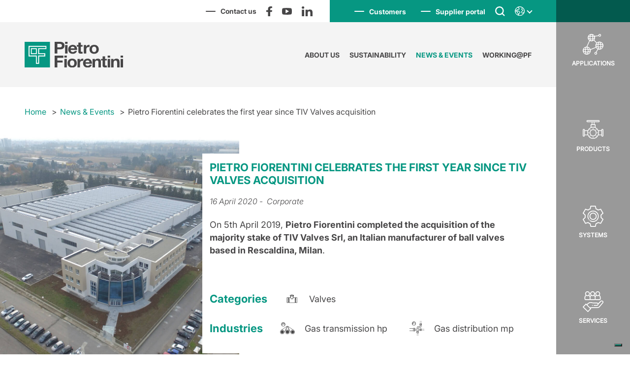

--- FILE ---
content_type: text/html; charset=UTF-8
request_url: https://www.fiorentini.com/en/news/pietro-fiorentini-celebrates-the-first-year-since-tiv-valves-acquisition/
body_size: 30584
content:


<!DOCTYPE html>
<html lang="en-US">
<head>
    
    <!-- Banner cookie -->
    <script type="text/javascript">
    var _iub = _iub || [];
    var getLangCode = 'en';
    if (getLangCode == 'en') {
      _iub.csConfiguration = {"askConsentAtCookiePolicyUpdate":true,"countryDetection":true,"enableLgpd":true,"enableTcf":true,"enableUspr":true,"floatingPreferencesButtonCaptionColor":"#008c76","floatingPreferencesButtonColor":"#008c76","floatingPreferencesButtonDisplay":"bottom-right","googleAdditionalConsentMode":true,"invalidateConsentWithoutLog":true,"perPurposeConsent":true,"siteId":2185997,"showBannerForUS":true,"usprPurposes":"s,sh,adv,sd8,sd9,sd5","cookiePolicyId":54155314,"lang":"en", "banner":{ "acceptButtonCaptionColor":"white","acceptButtonColor":"#008c76","acceptButtonDisplay":true,"backgroundColor":"white","backgroundOverlay":true,"brandBackgroundColor":"none","brandTextColor":"black","closeButtonRejects":true,"customizeButtonCaptionColor":"#4D4D4D","customizeButtonColor":"#DADADA","customizeButtonDisplay":true,"explicitWithdrawal":true,"listPurposes":true,"logo":"[data-uri]","position":"float-top-center","rejectButtonCaptionColor":"white","rejectButtonColor":"#008c76","rejectButtonDisplay":true,"textColor":"black" }};
    } else if(getLangCode == 'it'){
      _iub.csConfiguration = {"askConsentAtCookiePolicyUpdate":true,"countryDetection":true,"enableLgpd":true,"enableTcf":true,"enableUspr":true,"floatingPreferencesButtonCaptionColor":"#008c76","floatingPreferencesButtonColor":"#008c76","floatingPreferencesButtonDisplay":"bottom-right","googleAdditionalConsentMode":true,"invalidateConsentWithoutLog":true,"perPurposeConsent":true,"siteId":2185997,"showBannerForUS":true,"usprPurposes":"s,sh,adv,sd8,sd9,sd5","cookiePolicyId":59010482,"lang":"it", "banner":{ "acceptButtonCaptionColor":"white","acceptButtonColor":"#008c76","acceptButtonDisplay":true,"backgroundColor":"white","backgroundOverlay":true,"brandBackgroundColor":"none","brandTextColor":"black","closeButtonRejects":true,"customizeButtonCaptionColor":"#4D4D4D","customizeButtonColor":"#DADADA","customizeButtonDisplay":true,"explicitWithdrawal":true,"listPurposes":true,"logo":"[data-uri]","position":"float-top-center","rejectButtonCaptionColor":"white","rejectButtonColor":"#008c76","rejectButtonDisplay":true,"textColor":"black" }};
    }
    </script>
    <script type="text/javascript" src="//cdn.iubenda.com/cs/tcf/stub-v2.js"></script>
    <script type="text/javascript" src="//cdn.iubenda.com/cs/tcf/safe-tcf-v2.js"></script>
    <script type="text/javascript" src="//cdn.iubenda.com/cs/gpp/stub.js"></script>
    <script type="text/javascript" src="//cdn.iubenda.com/cs/iubenda_cs.js" charset="UTF-8" async></script>

    <script type="text/javascript">var _iub = _iub || {}; _iub.cons_instructions = _iub.cons_instructions || []; _iub.cons_instructions.push(["init", {api_key: "8beh3wyyO9El7cnAt3rreGYUswcP3pJh"}]);</script>
    <script type="text/javascript" src=https://cdn.iubenda.com/cons/iubenda_cons.js async></script>
    
    <!-- Google Tag Manager -->
    <script>(function(w,d,s,l,i){w[l]=w[l]||[];w[l].push({'gtm.start':
    new Date().getTime(),event:'gtm.js'});var f=d.getElementsByTagName(s)[0],
    j=d.createElement(s),dl=l!='dataLayer'?'&l='+l:'';j.async=true;j.src=
    'https://www.googletagmanager.com/gtm.js?id='+i+dl;f.parentNode.insertBefore(j,f);
    })(window,document,'script','dataLayer','GTM-TVTLDNR');</script>
    <!-- End Google Tag Manager -->
    
    <script type="application/ld+json">
        </script>
    <meta charset="UTF-8">
    <meta http-equiv="X-UA-Compatible" content="ie=edge">
    <meta name="viewport" content="width=device-width, height=device-height, initial-scale=1, minimum-scale=1, maximum-scale=1, user-scalable=no, minimal-ui, viewport-fit=cover">
    <meta name="apple-mobile-web-app-capable" content="yes" />
    <meta name="format-detection" content="telephone=no">
        <meta name='robots' content='index, follow, max-image-preview:large, max-snippet:-1, max-video-preview:-1' />
	<style>img:is([sizes="auto" i], [sizes^="auto," i]) { contain-intrinsic-size: 3000px 1500px }</style>
	
	<!-- This site is optimized with the Yoast SEO plugin v26.1 - https://yoast.com/wordpress/plugins/seo/ -->
	<title>Pietro Fiorentini celebrates the first year since TIV Valves acquisition - Pietro Fiorentini</title>
	<meta name="description" content="Pietro Fiorentini completed the acquisition of the majority stake of TIV Valves Srl, an Italian manufacturer of ball valves based in Rescaldina, Milan." />
	<link rel="canonical" href="https://www.fiorentini.com/en/news/pietro-fiorentini-celebrates-the-first-year-since-tiv-valves-acquisition/" />
	<meta property="og:locale" content="en_US" />
	<meta property="og:type" content="article" />
	<meta property="og:title" content="Pietro Fiorentini celebrates the first year since TIV Valves acquisition - Pietro Fiorentini" />
	<meta property="og:description" content="Pietro Fiorentini completed the acquisition of the majority stake of TIV Valves Srl, an Italian manufacturer of ball valves based in Rescaldina, Milan." />
	<meta property="og:url" content="https://www.fiorentini.com/en/news/pietro-fiorentini-celebrates-the-first-year-since-tiv-valves-acquisition/" />
	<meta property="og:site_name" content="Pietro Fiorentini" />
	<meta property="article:modified_time" content="2023-05-10T06:25:44+00:00" />
	<meta property="og:image" content="https://www.fiorentini.com/wp-content/uploads/2021/03/2020-04-16-Rescaldina.jpg" />
	<meta property="og:image:width" content="991" />
	<meta property="og:image:height" content="991" />
	<meta property="og:image:type" content="image/jpeg" />
	<meta name="twitter:card" content="summary_large_image" />
	<meta name="twitter:title" content="Pietro Fiorentini celebrates the first year since TIV Valves acquisition - Pietro Fiorentini" />
	<meta name="twitter:description" content="Pietro Fiorentini completed the acquisition of the majority stake of TIV Valves Srl, an Italian manufacturer of ball valves based in Rescaldina, Milan." />
	<meta name="twitter:image" content="https://www.fiorentini.com/wp-content/uploads/2021/03/2020-04-16-Rescaldina.jpg" />
	<meta name="twitter:label1" content="Est. reading time" />
	<meta name="twitter:data1" content="1 minute" />
	<script type="application/ld+json" class="yoast-schema-graph">{"@context":"https://schema.org","@graph":[{"@type":"WebPage","@id":"https://www.fiorentini.com/en/news/pietro-fiorentini-celebrates-the-first-year-since-tiv-valves-acquisition/","url":"https://www.fiorentini.com/en/news/pietro-fiorentini-celebrates-the-first-year-since-tiv-valves-acquisition/","name":"Pietro Fiorentini celebrates the first year since TIV Valves acquisition - Pietro Fiorentini","isPartOf":{"@id":"https:////www.fiorentini.com/en/en/www.fiorentini.com/en/en/www.fiorentini.com/en/en/en/#website"},"primaryImageOfPage":{"@id":"https://www.fiorentini.com/en/news/pietro-fiorentini-celebrates-the-first-year-since-tiv-valves-acquisition/#primaryimage"},"image":{"@id":"https://www.fiorentini.com/en/news/pietro-fiorentini-celebrates-the-first-year-since-tiv-valves-acquisition/#primaryimage"},"thumbnailUrl":"https://www.fiorentini.com/wp-content/uploads/2021/03/2020-04-16-Rescaldina.jpg","datePublished":"2020-04-16T07:28:00+00:00","dateModified":"2023-05-10T06:25:44+00:00","description":"Pietro Fiorentini completed the acquisition of the majority stake of TIV Valves Srl, an Italian manufacturer of ball valves based in Rescaldina, Milan.","breadcrumb":{"@id":"https://www.fiorentini.com/en/news/pietro-fiorentini-celebrates-the-first-year-since-tiv-valves-acquisition/#breadcrumb"},"inLanguage":"en-US","potentialAction":[{"@type":"ReadAction","target":["https://www.fiorentini.com/en/news/pietro-fiorentini-celebrates-the-first-year-since-tiv-valves-acquisition/"]}]},{"@type":"ImageObject","inLanguage":"en-US","@id":"https://www.fiorentini.com/en/news/pietro-fiorentini-celebrates-the-first-year-since-tiv-valves-acquisition/#primaryimage","url":"https://www.fiorentini.com/wp-content/uploads/2021/03/2020-04-16-Rescaldina.jpg","contentUrl":"https://www.fiorentini.com/wp-content/uploads/2021/03/2020-04-16-Rescaldina.jpg","width":991,"height":991,"caption":"TIV Valves acquisition"},{"@type":"BreadcrumbList","@id":"https://www.fiorentini.com/en/news/pietro-fiorentini-celebrates-the-first-year-since-tiv-valves-acquisition/#breadcrumb","itemListElement":[{"@type":"ListItem","position":1,"name":"Home","item":"https://www.fiorentini.com/en/"},{"@type":"ListItem","position":2,"name":"News","item":"https://www.fiorentini.com/en/news/"},{"@type":"ListItem","position":3,"name":"Pietro Fiorentini celebrates the first year since TIV Valves acquisition"}]},{"@type":"WebSite","@id":"https:////www.fiorentini.com/en/en/www.fiorentini.com/en/en/www.fiorentini.com/en/en/en/#website","url":"https:////www.fiorentini.com/en/en/www.fiorentini.com/en/en/www.fiorentini.com/en/en/en/","name":"Pietro Fiorentini","description":"","publisher":{"@id":"https:////www.fiorentini.com/en/en/www.fiorentini.com/en/en/www.fiorentini.com/en/en/en/#organization"},"potentialAction":[{"@type":"SearchAction","target":{"@type":"EntryPoint","urlTemplate":"https:////www.fiorentini.com/en/en/www.fiorentini.com/en/en/www.fiorentini.com/en/en/en/?s={search_term_string}"},"query-input":{"@type":"PropertyValueSpecification","valueRequired":true,"valueName":"search_term_string"}}],"inLanguage":"en-US"},{"@type":"Organization","@id":"https:////www.fiorentini.com/en/en/www.fiorentini.com/en/en/www.fiorentini.com/en/en/en/#organization","name":"Pietro Fiorentini","url":"https:////www.fiorentini.com/en/en/www.fiorentini.com/en/en/www.fiorentini.com/en/en/en/","logo":{"@type":"ImageObject","inLanguage":"en-US","@id":"https:////www.fiorentini.com/en/en/www.fiorentini.com/en/en/www.fiorentini.com/en/en/en/#/schema/logo/image/","url":"https://www.fiorentini.com/wp-content/uploads/2020/11/logo.svg","contentUrl":"https://www.fiorentini.com/wp-content/uploads/2020/11/logo.svg","width":227,"height":59,"caption":"Pietro Fiorentini"},"image":{"@id":"https:////www.fiorentini.com/en/en/www.fiorentini.com/en/en/www.fiorentini.com/en/en/en/#/schema/logo/image/"}}]}</script>
	<!-- / Yoast SEO plugin. -->


<link rel='dns-prefetch' href='//cdnjs.cloudflare.com' />
<script type="text/javascript">
/* <![CDATA[ */
window._wpemojiSettings = {"baseUrl":"https:\/\/s.w.org\/images\/core\/emoji\/16.0.1\/72x72\/","ext":".png","svgUrl":"https:\/\/s.w.org\/images\/core\/emoji\/16.0.1\/svg\/","svgExt":".svg","source":{"concatemoji":"https:\/\/www.fiorentini.com\/wp-includes\/js\/wp-emoji-release.min.js?ver=6.8.3"}};
/*! This file is auto-generated */
!function(s,n){var o,i,e;function c(e){try{var t={supportTests:e,timestamp:(new Date).valueOf()};sessionStorage.setItem(o,JSON.stringify(t))}catch(e){}}function p(e,t,n){e.clearRect(0,0,e.canvas.width,e.canvas.height),e.fillText(t,0,0);var t=new Uint32Array(e.getImageData(0,0,e.canvas.width,e.canvas.height).data),a=(e.clearRect(0,0,e.canvas.width,e.canvas.height),e.fillText(n,0,0),new Uint32Array(e.getImageData(0,0,e.canvas.width,e.canvas.height).data));return t.every(function(e,t){return e===a[t]})}function u(e,t){e.clearRect(0,0,e.canvas.width,e.canvas.height),e.fillText(t,0,0);for(var n=e.getImageData(16,16,1,1),a=0;a<n.data.length;a++)if(0!==n.data[a])return!1;return!0}function f(e,t,n,a){switch(t){case"flag":return n(e,"\ud83c\udff3\ufe0f\u200d\u26a7\ufe0f","\ud83c\udff3\ufe0f\u200b\u26a7\ufe0f")?!1:!n(e,"\ud83c\udde8\ud83c\uddf6","\ud83c\udde8\u200b\ud83c\uddf6")&&!n(e,"\ud83c\udff4\udb40\udc67\udb40\udc62\udb40\udc65\udb40\udc6e\udb40\udc67\udb40\udc7f","\ud83c\udff4\u200b\udb40\udc67\u200b\udb40\udc62\u200b\udb40\udc65\u200b\udb40\udc6e\u200b\udb40\udc67\u200b\udb40\udc7f");case"emoji":return!a(e,"\ud83e\udedf")}return!1}function g(e,t,n,a){var r="undefined"!=typeof WorkerGlobalScope&&self instanceof WorkerGlobalScope?new OffscreenCanvas(300,150):s.createElement("canvas"),o=r.getContext("2d",{willReadFrequently:!0}),i=(o.textBaseline="top",o.font="600 32px Arial",{});return e.forEach(function(e){i[e]=t(o,e,n,a)}),i}function t(e){var t=s.createElement("script");t.src=e,t.defer=!0,s.head.appendChild(t)}"undefined"!=typeof Promise&&(o="wpEmojiSettingsSupports",i=["flag","emoji"],n.supports={everything:!0,everythingExceptFlag:!0},e=new Promise(function(e){s.addEventListener("DOMContentLoaded",e,{once:!0})}),new Promise(function(t){var n=function(){try{var e=JSON.parse(sessionStorage.getItem(o));if("object"==typeof e&&"number"==typeof e.timestamp&&(new Date).valueOf()<e.timestamp+604800&&"object"==typeof e.supportTests)return e.supportTests}catch(e){}return null}();if(!n){if("undefined"!=typeof Worker&&"undefined"!=typeof OffscreenCanvas&&"undefined"!=typeof URL&&URL.createObjectURL&&"undefined"!=typeof Blob)try{var e="postMessage("+g.toString()+"("+[JSON.stringify(i),f.toString(),p.toString(),u.toString()].join(",")+"));",a=new Blob([e],{type:"text/javascript"}),r=new Worker(URL.createObjectURL(a),{name:"wpTestEmojiSupports"});return void(r.onmessage=function(e){c(n=e.data),r.terminate(),t(n)})}catch(e){}c(n=g(i,f,p,u))}t(n)}).then(function(e){for(var t in e)n.supports[t]=e[t],n.supports.everything=n.supports.everything&&n.supports[t],"flag"!==t&&(n.supports.everythingExceptFlag=n.supports.everythingExceptFlag&&n.supports[t]);n.supports.everythingExceptFlag=n.supports.everythingExceptFlag&&!n.supports.flag,n.DOMReady=!1,n.readyCallback=function(){n.DOMReady=!0}}).then(function(){return e}).then(function(){var e;n.supports.everything||(n.readyCallback(),(e=n.source||{}).concatemoji?t(e.concatemoji):e.wpemoji&&e.twemoji&&(t(e.twemoji),t(e.wpemoji)))}))}((window,document),window._wpemojiSettings);
/* ]]> */
</script>
<style id='wp-emoji-styles-inline-css' type='text/css'>

	img.wp-smiley, img.emoji {
		display: inline !important;
		border: none !important;
		box-shadow: none !important;
		height: 1em !important;
		width: 1em !important;
		margin: 0 0.07em !important;
		vertical-align: -0.1em !important;
		background: none !important;
		padding: 0 !important;
	}
</style>
<link rel='stylesheet' id='wp-block-library-css' href='https://www.fiorentini.com/wp-includes/css/dist/block-library/style.min.css?ver=6.8.3' type='text/css' media='all' />
<style id='classic-theme-styles-inline-css' type='text/css'>
/*! This file is auto-generated */
.wp-block-button__link{color:#fff;background-color:#32373c;border-radius:9999px;box-shadow:none;text-decoration:none;padding:calc(.667em + 2px) calc(1.333em + 2px);font-size:1.125em}.wp-block-file__button{background:#32373c;color:#fff;text-decoration:none}
</style>
<style id='global-styles-inline-css' type='text/css'>
:root{--wp--preset--aspect-ratio--square: 1;--wp--preset--aspect-ratio--4-3: 4/3;--wp--preset--aspect-ratio--3-4: 3/4;--wp--preset--aspect-ratio--3-2: 3/2;--wp--preset--aspect-ratio--2-3: 2/3;--wp--preset--aspect-ratio--16-9: 16/9;--wp--preset--aspect-ratio--9-16: 9/16;--wp--preset--color--black: #000000;--wp--preset--color--cyan-bluish-gray: #abb8c3;--wp--preset--color--white: #ffffff;--wp--preset--color--pale-pink: #f78da7;--wp--preset--color--vivid-red: #cf2e2e;--wp--preset--color--luminous-vivid-orange: #ff6900;--wp--preset--color--luminous-vivid-amber: #fcb900;--wp--preset--color--light-green-cyan: #7bdcb5;--wp--preset--color--vivid-green-cyan: #00d084;--wp--preset--color--pale-cyan-blue: #8ed1fc;--wp--preset--color--vivid-cyan-blue: #0693e3;--wp--preset--color--vivid-purple: #9b51e0;--wp--preset--gradient--vivid-cyan-blue-to-vivid-purple: linear-gradient(135deg,rgba(6,147,227,1) 0%,rgb(155,81,224) 100%);--wp--preset--gradient--light-green-cyan-to-vivid-green-cyan: linear-gradient(135deg,rgb(122,220,180) 0%,rgb(0,208,130) 100%);--wp--preset--gradient--luminous-vivid-amber-to-luminous-vivid-orange: linear-gradient(135deg,rgba(252,185,0,1) 0%,rgba(255,105,0,1) 100%);--wp--preset--gradient--luminous-vivid-orange-to-vivid-red: linear-gradient(135deg,rgba(255,105,0,1) 0%,rgb(207,46,46) 100%);--wp--preset--gradient--very-light-gray-to-cyan-bluish-gray: linear-gradient(135deg,rgb(238,238,238) 0%,rgb(169,184,195) 100%);--wp--preset--gradient--cool-to-warm-spectrum: linear-gradient(135deg,rgb(74,234,220) 0%,rgb(151,120,209) 20%,rgb(207,42,186) 40%,rgb(238,44,130) 60%,rgb(251,105,98) 80%,rgb(254,248,76) 100%);--wp--preset--gradient--blush-light-purple: linear-gradient(135deg,rgb(255,206,236) 0%,rgb(152,150,240) 100%);--wp--preset--gradient--blush-bordeaux: linear-gradient(135deg,rgb(254,205,165) 0%,rgb(254,45,45) 50%,rgb(107,0,62) 100%);--wp--preset--gradient--luminous-dusk: linear-gradient(135deg,rgb(255,203,112) 0%,rgb(199,81,192) 50%,rgb(65,88,208) 100%);--wp--preset--gradient--pale-ocean: linear-gradient(135deg,rgb(255,245,203) 0%,rgb(182,227,212) 50%,rgb(51,167,181) 100%);--wp--preset--gradient--electric-grass: linear-gradient(135deg,rgb(202,248,128) 0%,rgb(113,206,126) 100%);--wp--preset--gradient--midnight: linear-gradient(135deg,rgb(2,3,129) 0%,rgb(40,116,252) 100%);--wp--preset--font-size--small: 13px;--wp--preset--font-size--medium: 20px;--wp--preset--font-size--large: 36px;--wp--preset--font-size--x-large: 42px;--wp--preset--spacing--20: 0.44rem;--wp--preset--spacing--30: 0.67rem;--wp--preset--spacing--40: 1rem;--wp--preset--spacing--50: 1.5rem;--wp--preset--spacing--60: 2.25rem;--wp--preset--spacing--70: 3.38rem;--wp--preset--spacing--80: 5.06rem;--wp--preset--shadow--natural: 6px 6px 9px rgba(0, 0, 0, 0.2);--wp--preset--shadow--deep: 12px 12px 50px rgba(0, 0, 0, 0.4);--wp--preset--shadow--sharp: 6px 6px 0px rgba(0, 0, 0, 0.2);--wp--preset--shadow--outlined: 6px 6px 0px -3px rgba(255, 255, 255, 1), 6px 6px rgba(0, 0, 0, 1);--wp--preset--shadow--crisp: 6px 6px 0px rgba(0, 0, 0, 1);}:where(.is-layout-flex){gap: 0.5em;}:where(.is-layout-grid){gap: 0.5em;}body .is-layout-flex{display: flex;}.is-layout-flex{flex-wrap: wrap;align-items: center;}.is-layout-flex > :is(*, div){margin: 0;}body .is-layout-grid{display: grid;}.is-layout-grid > :is(*, div){margin: 0;}:where(.wp-block-columns.is-layout-flex){gap: 2em;}:where(.wp-block-columns.is-layout-grid){gap: 2em;}:where(.wp-block-post-template.is-layout-flex){gap: 1.25em;}:where(.wp-block-post-template.is-layout-grid){gap: 1.25em;}.has-black-color{color: var(--wp--preset--color--black) !important;}.has-cyan-bluish-gray-color{color: var(--wp--preset--color--cyan-bluish-gray) !important;}.has-white-color{color: var(--wp--preset--color--white) !important;}.has-pale-pink-color{color: var(--wp--preset--color--pale-pink) !important;}.has-vivid-red-color{color: var(--wp--preset--color--vivid-red) !important;}.has-luminous-vivid-orange-color{color: var(--wp--preset--color--luminous-vivid-orange) !important;}.has-luminous-vivid-amber-color{color: var(--wp--preset--color--luminous-vivid-amber) !important;}.has-light-green-cyan-color{color: var(--wp--preset--color--light-green-cyan) !important;}.has-vivid-green-cyan-color{color: var(--wp--preset--color--vivid-green-cyan) !important;}.has-pale-cyan-blue-color{color: var(--wp--preset--color--pale-cyan-blue) !important;}.has-vivid-cyan-blue-color{color: var(--wp--preset--color--vivid-cyan-blue) !important;}.has-vivid-purple-color{color: var(--wp--preset--color--vivid-purple) !important;}.has-black-background-color{background-color: var(--wp--preset--color--black) !important;}.has-cyan-bluish-gray-background-color{background-color: var(--wp--preset--color--cyan-bluish-gray) !important;}.has-white-background-color{background-color: var(--wp--preset--color--white) !important;}.has-pale-pink-background-color{background-color: var(--wp--preset--color--pale-pink) !important;}.has-vivid-red-background-color{background-color: var(--wp--preset--color--vivid-red) !important;}.has-luminous-vivid-orange-background-color{background-color: var(--wp--preset--color--luminous-vivid-orange) !important;}.has-luminous-vivid-amber-background-color{background-color: var(--wp--preset--color--luminous-vivid-amber) !important;}.has-light-green-cyan-background-color{background-color: var(--wp--preset--color--light-green-cyan) !important;}.has-vivid-green-cyan-background-color{background-color: var(--wp--preset--color--vivid-green-cyan) !important;}.has-pale-cyan-blue-background-color{background-color: var(--wp--preset--color--pale-cyan-blue) !important;}.has-vivid-cyan-blue-background-color{background-color: var(--wp--preset--color--vivid-cyan-blue) !important;}.has-vivid-purple-background-color{background-color: var(--wp--preset--color--vivid-purple) !important;}.has-black-border-color{border-color: var(--wp--preset--color--black) !important;}.has-cyan-bluish-gray-border-color{border-color: var(--wp--preset--color--cyan-bluish-gray) !important;}.has-white-border-color{border-color: var(--wp--preset--color--white) !important;}.has-pale-pink-border-color{border-color: var(--wp--preset--color--pale-pink) !important;}.has-vivid-red-border-color{border-color: var(--wp--preset--color--vivid-red) !important;}.has-luminous-vivid-orange-border-color{border-color: var(--wp--preset--color--luminous-vivid-orange) !important;}.has-luminous-vivid-amber-border-color{border-color: var(--wp--preset--color--luminous-vivid-amber) !important;}.has-light-green-cyan-border-color{border-color: var(--wp--preset--color--light-green-cyan) !important;}.has-vivid-green-cyan-border-color{border-color: var(--wp--preset--color--vivid-green-cyan) !important;}.has-pale-cyan-blue-border-color{border-color: var(--wp--preset--color--pale-cyan-blue) !important;}.has-vivid-cyan-blue-border-color{border-color: var(--wp--preset--color--vivid-cyan-blue) !important;}.has-vivid-purple-border-color{border-color: var(--wp--preset--color--vivid-purple) !important;}.has-vivid-cyan-blue-to-vivid-purple-gradient-background{background: var(--wp--preset--gradient--vivid-cyan-blue-to-vivid-purple) !important;}.has-light-green-cyan-to-vivid-green-cyan-gradient-background{background: var(--wp--preset--gradient--light-green-cyan-to-vivid-green-cyan) !important;}.has-luminous-vivid-amber-to-luminous-vivid-orange-gradient-background{background: var(--wp--preset--gradient--luminous-vivid-amber-to-luminous-vivid-orange) !important;}.has-luminous-vivid-orange-to-vivid-red-gradient-background{background: var(--wp--preset--gradient--luminous-vivid-orange-to-vivid-red) !important;}.has-very-light-gray-to-cyan-bluish-gray-gradient-background{background: var(--wp--preset--gradient--very-light-gray-to-cyan-bluish-gray) !important;}.has-cool-to-warm-spectrum-gradient-background{background: var(--wp--preset--gradient--cool-to-warm-spectrum) !important;}.has-blush-light-purple-gradient-background{background: var(--wp--preset--gradient--blush-light-purple) !important;}.has-blush-bordeaux-gradient-background{background: var(--wp--preset--gradient--blush-bordeaux) !important;}.has-luminous-dusk-gradient-background{background: var(--wp--preset--gradient--luminous-dusk) !important;}.has-pale-ocean-gradient-background{background: var(--wp--preset--gradient--pale-ocean) !important;}.has-electric-grass-gradient-background{background: var(--wp--preset--gradient--electric-grass) !important;}.has-midnight-gradient-background{background: var(--wp--preset--gradient--midnight) !important;}.has-small-font-size{font-size: var(--wp--preset--font-size--small) !important;}.has-medium-font-size{font-size: var(--wp--preset--font-size--medium) !important;}.has-large-font-size{font-size: var(--wp--preset--font-size--large) !important;}.has-x-large-font-size{font-size: var(--wp--preset--font-size--x-large) !important;}
:where(.wp-block-post-template.is-layout-flex){gap: 1.25em;}:where(.wp-block-post-template.is-layout-grid){gap: 1.25em;}
:where(.wp-block-columns.is-layout-flex){gap: 2em;}:where(.wp-block-columns.is-layout-grid){gap: 2em;}
:root :where(.wp-block-pullquote){font-size: 1.5em;line-height: 1.6;}
</style>
<link rel='stylesheet' id='pietro_fiorentini-slick-theme-css-css' href='https://cdnjs.cloudflare.com/ajax/libs/slick-carousel/1.9.0/slick-theme.min.css?ver=6.8.3' type='text/css' media='all' />
<link rel='stylesheet' id='pietro_fiorentini-slick-css-css' href='https://cdnjs.cloudflare.com/ajax/libs/slick-carousel/1.9.0/slick.min.css?ver=6.8.3' type='text/css' media='all' />
<link rel='stylesheet' id='pietro_fiorentini_default-css' href='https://www.fiorentini.com/wp-content/themes/fiorentini/public/css/app.css?ver=4' type='text/css' media='all' />
<script type="text/javascript" id="wpml-cookie-js-extra">
/* <![CDATA[ */
var wpml_cookies = {"wp-wpml_current_language":{"value":"en","expires":1,"path":"\/"}};
var wpml_cookies = {"wp-wpml_current_language":{"value":"en","expires":1,"path":"\/"}};
/* ]]> */
</script>
<script type="text/javascript" src="https://www.fiorentini.com/wp-content/plugins/sitepress-multilingual-cms/res/js/cookies/language-cookie.js?ver=482900" id="wpml-cookie-js" defer="defer" data-wp-strategy="defer"></script>
<link rel="https://api.w.org/" href="https://www.fiorentini.com/en/wp-json/" /><link rel="alternate" title="JSON" type="application/json" href="https://www.fiorentini.com/en/wp-json/wp/v2/news/9764" /><link rel="EditURI" type="application/rsd+xml" title="RSD" href="https://www.fiorentini.com/xmlrpc.php?rsd" />
<meta name="generator" content="WordPress 6.8.3" />
<link rel='shortlink' href='https://www.fiorentini.com/en/?p=9764' />
<link rel="alternate" title="oEmbed (JSON)" type="application/json+oembed" href="https://www.fiorentini.com/en/wp-json/oembed/1.0/embed?url=https%3A%2F%2Fwww.fiorentini.com%2Fen%2Fnews%2Fpietro-fiorentini-celebrates-the-first-year-since-tiv-valves-acquisition%2F" />
<link rel="alternate" title="oEmbed (XML)" type="text/xml+oembed" href="https://www.fiorentini.com/en/wp-json/oembed/1.0/embed?url=https%3A%2F%2Fwww.fiorentini.com%2Fen%2Fnews%2Fpietro-fiorentini-celebrates-the-first-year-since-tiv-valves-acquisition%2F&#038;format=xml" />
<meta name="generator" content="WPML ver:4.8.2 stt:1,27;" />
		<style type="text/css" id="wp-custom-css">
			.navigation-category--child{
	margin-top:50px!important;
}
.sustainability-pf--wrapper .sustainability-pf--item{
	height:500px!important;
}
.sustainability-pf--wrapper .sustainability-pf--item article .text{
	height:50%!important;
}
@media only screen and (min-width: 991px){
.page-working .training .intro-section .intro-section-icons .pf-people-icons-item{
	width:50%!important;
}
.page-working .training .intro-section .intro-section-icons{
	width:30%!important;
}
.page-working .training .intro-section .intro-section-text{
	width:70%!important;
}
}
		</style>
		    <link rel="preload" href="https://www.fiorentini.com/wp-content/themes/fiorentini/fonts/5664098/4bd56f95-e7ab-4a32-91fd-b8704cbd38bc.woff2" as="font" type="font/woff2" crossorigin="anonymous">
    <link rel="preload" href="https://www.fiorentini.com/wp-content/themes/fiorentini/fonts/5664093/08b57253-2e0d-4c12-9c57-107f6c67bc49.woff2" as="font" type="font/woff2" crossorigin="anonymous">
    <link rel="preload" href="https://www.fiorentini.com/wp-content/themes/fiorentini/fonts/5664103/240c57a0-fdce-440d-9ce3-85e0cb56f470.woff2" as="font" type="font/woff2" crossorigin="anonymous">
    <link rel="preload" href="https://www.fiorentini.com/wp-content/themes/fiorentini/fonts/5664089/5e4f385b-17ff-4d27-a63a-9ee28546c9a8.woff2" as="font" type="font/woff2" crossorigin="anonymous">
    <link rel="preload" href="https://www.fiorentini.com/wp-content/themes/fiorentini/fonts/5664107/de68be2a-5d0e-4b8d-b3eb-940f75503e2a.woff2" as="font" type="font/woff2" crossorigin="anonymous">
    <link rel="preload" href="https://www.fiorentini.com/wp-content/themes/fiorentini/fonts/5664085/f9c5199e-a996-4c08-9042-1eb845bb7495.woff2" as="font" type="font/woff2" crossorigin="anonymous">
    <link rel="preload" href="https://www.fiorentini.com/wp-content/themes/fiorentini/fonts/5664150/800da3b0-675f-465f-892d-d76cecbdd5b1.woff2" as="font" type="font/woff2" crossorigin="anonymous">
              <link rel="canonical" href="https://www.fiorentini.com/en/news/pietro-fiorentini-celebrates-the-first-year-since-tiv-valves-acquisition/">
    </head>
<body class="wp-singular news-template-default single single-news postid-9764 single-format-standard wp-custom-logo wp-theme-fiorentini">

    <!-- Google Tag Manager (noscript) -->
    <noscript><iframe src="https://www.googletagmanager.com/ns.html?id=GTM-TVTLDNR"
    height="0" width="0" style="display:none;visibility:hidden"></iframe></noscript>
    <!-- End Google Tag Manager (noscript) -->

    <!-- ACCESSIBILITA' -->
    <div class="accessibility hidden">
  		<p>Vai direttamente a:</p>
      <ul>
        <li><a href="#navmenu">Navigazione</a></li>
                    <li><a href="https://www.fiorentini.com/en/news/pietro-fiorentini-celebrates-the-first-year-since-tiv-valves-acquisition/">Sito in lingua EN</a></li>
                    <li><a href="https://www.fiorentini.com/it/news/pietro-fiorentini-celebra-il-primo-anno-dallacquisizione-di-tiv-valves/">Sito in lingua IT</a></li>
                            <li><a href="#content">Contenuto principale</a></li>
                <li><a href="#footer">Menu piè di pagina</a></li>
      </ul>
    </div>

    <div class="pageWrapper">

        <header class="header" id="navmenu">
            <!-- MENU MOBILE -->
            <div class="mainbar--wrapper d--flex -mobile">
                <div class="logo">
                    <a href="https://www.fiorentini.com/en/" class="custom-logo-link" rel="home"><img width="227" height="59" src="https://www.fiorentini.com/wp-content/uploads/2020/11/logo.svg" class="custom-logo" alt="Pietro Fiorentini" decoding="async" /></a>                </div>
                <div class="navbar bg-green hidden" id="collapseMenu">
                    <nav class="topbar d--flex">
                        <div id="link-topbar">
                          <div class="menu-top-menu-container"><ul id="top_menu_mobile" class="top_menu menu d--flex"><li id="menu-item-445" class="menu-item menu-item-type-custom menu-item-object-custom menu-item-445"><a target="_blank" href="http://myoffice.fiorentini.com"><span>Customers</a></li>
<li id="menu-item-29604" class="menu-item menu-item-type-post_type menu-item-object-page menu-item-29604"><a href="https://www.fiorentini.com/en/supplier-portal/"><span>Supplier portal</a></li>
</ul></div>                        </div>
                        <div class="search">
                          <a href="javascript:;" aria-expanded="false" aria-controls="collapseSearch_mobile" aria-label="Search">
                            <img src="https://www.fiorentini.com/wp-content/themes/fiorentini/public/images/icons-menu/search.svg" alt="Search" class="img-responsive">
                          </a>
                          <div id="input-search-wrap_mobile collapseSearch_mobile" class="hidden search_wrap">
                              <form id="searchform_mobile" method="get" action="https://www.fiorentini.com/en/" autocomplete="off">
                                <label for="search" class="sr-only">Search:</label>
                                <input type="text" name="s" placeholder="Search in the website" class="search-field input-search bg-green" value="" id="search">
                                <input type="submit" value="Search" style="display:none;">
                              </form>
                          </div>
                        </div>
                        <div class="languages">
                          <a href="javascript:;" aria-expanded="false" aria-controls="collapseLanguages_mobile" aria-label="Open language selection menu">
                            <div class="selected d--flex">
                                <img src="https://www.fiorentini.com/wp-content/themes/fiorentini/public/images/icons-menu/language.svg" alt="Languages" class="img-responsive">
                                <span class="arrow"></span>
                            </div>
                            <ul class="languages-list bg-green hidden" id="collapseLanguages_mobile">
                                                            <li class="active"><a>EN</a></li>
                                                            <li><a href="https://www.fiorentini.com/it/news/pietro-fiorentini-celebra-il-primo-anno-dallacquisizione-di-tiv-valves/">IT</a></li>
                                                        </ul>
                          </a>
                        </div>
                    </nav>
                    <nav>
                        <div class="menu-primary-menu-container"><ul id="primary_menu_mobile" class="primary_menu menu d--flex"><li id="menu-item-444" class="menu-item menu-item-type-post_type menu-item-object-page menu-item-444"><a href="https://www.fiorentini.com/en/about-us/">About us</a></li>
<li id="menu-item-10628" class="active-item-sustainability menu-item menu-item-type-post_type_archive menu-item-object-sustainability menu-item-10628"><a href="https://www.fiorentini.com/en/sustainability/">Sustainability</a></li>
<li id="menu-item-597" class="active-item-news menu-item menu-item-type-post_type_archive menu-item-object-news menu-item-597"><a href="https://www.fiorentini.com/en/news/">News &#038; Events</a></li>
<li id="menu-item-18839" class="menu-item menu-item-type-post_type menu-item-object-page menu-item-18839"><a href="https://www.fiorentini.com/en/working-at-pietro-fiorentini/">Working@PF</a></li>
</ul></div>                    </nav>
                    <div class="contacts d--flex">
                        <a href="https://www.fiorentini.com/en/contact-us/" class="btn"><span>Contact us</span></a>
                        <ul class="social-list d--flex">
                                                      <li>
                                <a href="https://www.facebook.com/PietroFiorentiniGroup" target="_blank" class="d--block" title="Open Facebook in new window">
                                    <img src="https://www.fiorentini.com/wp-content/uploads/2020/11/facebook-white.svg" alt="Facebook">
                                </a>
                            </li>
                                                        <li>
                                <a href="https://www.youtube.com/PietroFiorentiniSPA" target="_blank" class="d--block" title="Open YouTube in new window">
                                    <img src="https://www.fiorentini.com/wp-content/uploads/2021/04/YT-icon-white.svg" alt="YouTube">
                                </a>
                            </li>
                                                        <li>
                                <a href="https://www.linkedin.com/company/pietro-fiorentini-spa" target="_blank" class="d--block" title="Open LinkedIn in new window">
                                    <img src="https://www.fiorentini.com/wp-content/uploads/2020/11/linkedin-white.svg" alt="LinkedIn">
                                </a>
                            </li>
                                                    </ul>
                    </div>
                </div>
                <button class="hamburger btn-toggle" aria-label="Open menu" aria-expanded="false" aria-controls="collapseMenu">
                    <div class="navbar-toggler-icon bar1 bg-green"></div>
                    <div class="navbar-toggler-icon bar2 bg-green"></div>
                                    </button>
            </div>

            <!-- MENU DESKTOP -->
            <div class="-desktop hidden">
                <div class="topbar bg-green pr-150">
                    <div class="d--flex">
                        <div class="contacts bg-white d--flex">
                            <a href="https://www.fiorentini.com/en/contact-us/" class="btn text-gray"><span>Contact us</span></a>
                            <ul class="social-list d--flex">
                                                                <li>
                                      <a href="https://www.facebook.com/PietroFiorentiniGroup" target="_blank" class="d--block" title="Open Facebook in new window">
                                          <img src="https://www.fiorentini.com/wp-content/uploads/2020/11/facebook-gray.svg" alt="Facebook">
                                      </a>
                                  </li>
                                                                  <li>
                                      <a href="https://www.youtube.com/PietroFiorentiniSPA" target="_blank" class="d--block" title="Open YouTube in new window">
                                          <img src="https://www.fiorentini.com/wp-content/uploads/2021/04/YT-icon-2.svg" alt="YouTube">
                                      </a>
                                  </li>
                                                                  <li>
                                      <a href="https://www.linkedin.com/company/pietro-fiorentini-spa" target="_blank" class="d--block" title="Open LinkedIn in new window">
                                          <img src="https://www.fiorentini.com/wp-content/uploads/2020/11/linkedin-gray.svg" alt="LinkedIn">
                                      </a>
                                  </li>
                                                            </ul>
                        </div>
                        <nav class="d--flex right">
                            <div id="link-topbar">
                              <div class="menu-top-menu-container"><ul id="top_menu" class="top_menu menu d--flex"><li class="menu-item menu-item-type-custom menu-item-object-custom menu-item-445"><a target="_blank" href="http://myoffice.fiorentini.com"><span>Customers</a></li>
<li class="menu-item menu-item-type-post_type menu-item-object-page menu-item-29604"><a href="https://www.fiorentini.com/en/supplier-portal/"><span>Supplier portal</a></li>
</ul></div>                            </div>
                            <div class="search">
                              <a href="javascript:;" aria-expanded="false" aria-controls="collapseSearch" aria-label="Search">
                                  <img src="https://www.fiorentini.com/wp-content/themes/fiorentini/public/images/icons-menu/search.svg" alt="Search" class="img-responsive">
                              </a>
                              <div id="input-search-wrap collapseSearch" class="search_wrap">
                                <form id="searchform" method="get" action="https://www.fiorentini.com/en/" autocomplete="off">
                                  <label for="search-form" class="sr-only">Search:</label>
                                  <input type="text" name="s" placeholder="Search in the website" class="search-field input-search bg-green" value="" id="search-form">
                                  <input type="submit" value="Search" style="display:none;">
                                  <input type='hidden' name='lang' value='en' />                                </form>
                              </div>
                            </div>
                            <div class="languages">
                                <a href="javascript:;" class="selected d--flex" aria-expanded="false" aria-controls="collapseLanguages" aria-label="Open language selection menu">
                                    <img src="https://www.fiorentini.com/wp-content/themes/fiorentini/public/images/icons-menu/language.svg" alt="Languages" class="img-responsive">
                                    <span class="arrow"></span>
                                </a>
                                <ul class="languages-list bg-green hidden" id="collapseLanguages">
                                                                        <li class="active"><a>EN</a></li>
                                                                            <li><a href="https://www.fiorentini.com/it/news/pietro-fiorentini-celebra-il-primo-anno-dallacquisizione-di-tiv-valves/">IT</a></li>
                                                                    </ul>
                            </div>
                        </nav>
                    </div>
                </div>
                <div class="pr-150">
                  <div class="mainbar--wrapper d--flex">
                      <div class="logo">
                          <a href="https://www.fiorentini.com/en/" class="custom-logo-link" rel="home"><img width="227" height="59" src="https://www.fiorentini.com/wp-content/uploads/2020/11/logo.svg" class="custom-logo" alt="Pietro Fiorentini" decoding="async" /></a>                      </div>
                      <div class="navbar">
                          <nav>
                              <div class="menu-primary-menu-container"><ul id="primary_menu" class="primary_menu menu d--flex"><li class="menu-item menu-item-type-post_type menu-item-object-page menu-item-444"><a href="https://www.fiorentini.com/en/about-us/">About us</a></li>
<li class="active-item-sustainability menu-item menu-item-type-post_type_archive menu-item-object-sustainability menu-item-10628"><a href="https://www.fiorentini.com/en/sustainability/">Sustainability</a></li>
<li class="active-item-news menu-item menu-item-type-post_type_archive menu-item-object-news menu-item-597"><a href="https://www.fiorentini.com/en/news/">News &#038; Events</a></li>
<li class="menu-item menu-item-type-post_type menu-item-object-page menu-item-18839"><a href="https://www.fiorentini.com/en/working-at-pietro-fiorentini/">Working@PF</a></li>
</ul></div>                          </nav>
                      </div>
                  </div>
                </div>
            </div>
        </header>

        <!-- MEGAMENU -->
        <div class="mega-menu">
    <nav>
        <div>
            <ul id="mega_menu" class="mega_menu menu">
                <li>
                    <a href="javascript:;" style="background-image: url('https://www.fiorentini.com/wp-content/themes/fiorentini/public/images/icons-menu/industries.svg');" aria-label="Open menu Applications" aria-expanded="false" aria-controls="collpaseMenu-Industries">
                      <span>Applications</span>
                    </a>
                    <div class="menu-dx hidden" id="collpaseMenu-Industries" style="background: url('https://www.fiorentini.com/wp-content/themes/fiorentini/public/images/icons-menu/bg-megamenu.jpg') no-repeat; background-size: cover;">
                        <a href="javascript:;" class="close-menu"></a>
                        <div>
                            <div>
								<ul class="sub-menu">
      <li class="item-parent">
              <a aria-label="Open menu Renewable energies" aria-expanded="false" aria-controls="collpaseMenu-applications-renewable-energies">Renewable energies</a>
                <ul class="hidden" id="collpaseMenu-applications-renewable-energies">
                      <li class="item-parent">
                              <a href="https://www.fiorentini.com/en/category/applications/applications-renewable-energies/renewable-power-producers/">Renewable power producers</a>
                          </li>
                      <li class="item-parent">
                              <a href="https://www.fiorentini.com/en/category/applications/applications-renewable-energies/hard-to-abate-industry/">Hard-to-abate industry</a>
                          </li>
                      <li class="item-parent">
                              <a href="https://www.fiorentini.com/en/category/applications/applications-renewable-energies/agriculture-and-forestry/">Agriculture and forestry</a>
                          </li>
                      <li class="item-parent">
                              <a href="https://www.fiorentini.com/en/category/applications/applications-renewable-energies/waste-utilities/">Waste utilities</a>
                          </li>
                      <li class="item-parent">
                              <a href="https://www.fiorentini.com/en/category/applications/applications-renewable-energies/water-utilities/">Water utilities</a>
                          </li>
                      <li class="item-parent">
                              <a href="https://www.fiorentini.com/en/category/applications/applications-renewable-energies/energy-players/">Energy players</a>
                          </li>
                  </ul>
          </li>
      <li class="item-parent">
              <a aria-label="Open menu Natural Gas and oil production" aria-expanded="false" aria-controls="collpaseMenu-applications-natural-gas-and-oil-production">Natural Gas and oil production</a>
                <ul class="hidden" id="collpaseMenu-applications-natural-gas-and-oil-production">
                      <li class="item-parent">
                              <a aria-label="Open menu Oil production" aria-expanded="false" aria-controls="collapseMenu-">Oil production</a>
                                <ul class="hidden" id="collapseMenu-">
                  <li><a href="https://www.fiorentini.com/en/category/applications/applications-natural-gas-and-oil-production/oil-production/subsea-wellhead/">Subsea wellhead</a></li><li><a href="https://www.fiorentini.com/en/category/applications/applications-natural-gas-and-oil-production/oil-production/offshore-wellhead/">Offshore wellhead</a></li><li><a href="https://www.fiorentini.com/en/category/applications/applications-natural-gas-and-oil-production/oil-production/topside-wellhead/">Topside wellhead</a></li>                </ul>
                          </li>
                      <li class="item-parent">
                              <a aria-label="Open menu Natural gas production" aria-expanded="false" aria-controls="collapseMenu-">Natural gas production</a>
                                <ul class="hidden" id="collapseMenu-">
                  <li><a href="https://www.fiorentini.com/en/category/applications/applications-natural-gas-and-oil-production/natural-gas-production/floating-units/">Floating units</a></li><li><a href="https://www.fiorentini.com/en/category/applications/applications-natural-gas-and-oil-production/natural-gas-production/gas-processing/">Gas processing</a></li><li><a href="https://www.fiorentini.com/en/category/applications/applications-natural-gas-and-oil-production/natural-gas-production/oil-gathering/">Oil gathering</a></li>                </ul>
                          </li>
                  </ul>
          </li>
      <li class="item-parent">
              <a aria-label="Open menu Gas networks" aria-expanded="false" aria-controls="collpaseMenu-gas-networks">Gas networks</a>
                <ul class="hidden" id="collpaseMenu-gas-networks">
                      <li class="item-parent">
                              <a aria-label="Open menu Gas transmission HP" aria-expanded="false" aria-controls="collapseMenu-">Gas transmission HP</a>
                                <ul class="hidden" id="collapseMenu-">
                  <li><a href="https://www.fiorentini.com/en/category/applications/gas-networks/gas-transmission-hp/tso/">TSO</a></li><li><a href="https://www.fiorentini.com/en/category/applications/gas-networks/gas-transmission-hp/compressor-stations/">Compressor stations</a></li><li><a href="https://www.fiorentini.com/en/category/applications/gas-networks/gas-transmission-hp/lng-marine-transportation/">LNG marine transportation</a></li><li><a href="https://www.fiorentini.com/en/category/applications/gas-networks/gas-transmission-hp/gas-liquefaction/">Gas liquefaction</a></li><li><a href="https://www.fiorentini.com/en/category/applications/gas-networks/gas-transmission-hp/gas-storage/">Gas storage</a></li><li><a href="https://www.fiorentini.com/en/category/applications/gas-networks/gas-transmission-hp/city-gates/">City gates</a></li>                </ul>
                          </li>
                      <li class="item-parent">
                              <a aria-label="Open menu Gas distribution MP" aria-expanded="false" aria-controls="collapseMenu-">Gas distribution MP</a>
                                <ul class="hidden" id="collapseMenu-">
                  <li><a href="https://www.fiorentini.com/en/category/applications/gas-networks/gas-distribution-mp/dso/">DSO</a></li><li><a href="https://www.fiorentini.com/en/category/applications/gas-networks/gas-distribution-mp/gas-reverse-flow/">Gas reverse flow</a></li><li><a href="https://www.fiorentini.com/en/category/applications/gas-networks/gas-distribution-mp/power-generation/">Power generation</a></li><li><a href="https://www.fiorentini.com/en/category/applications/gas-networks/gas-distribution-mp/heavy-industry/">Heavy industry</a></li><li><a href="https://www.fiorentini.com/en/category/applications/gas-networks/gas-distribution-mp/gas-engines/">Gas engines</a></li><li><a href="https://www.fiorentini.com/en/category/applications/gas-networks/gas-distribution-mp/regasification/">Regasification</a></li><li><a href="https://www.fiorentini.com/en/category/applications/gas-networks/gas-distribution-mp/district-stations/">District stations</a></li>                </ul>
                          </li>
                      <li class="item-parent">
                              <a aria-label="Open menu Gas distribution LP" aria-expanded="false" aria-controls="collapseMenu-">Gas distribution LP</a>
                                <ul class="hidden" id="collapseMenu-">
                  <li><a href="https://www.fiorentini.com/en/category/applications/gas-networks/gas-distribution-lp/medium-small-industry/">Medium/small industry</a></li><li><a href="https://www.fiorentini.com/en/category/applications/gas-networks/gas-distribution-lp/commercial-users/">Commercial users</a></li><li><a href="https://www.fiorentini.com/en/category/applications/gas-networks/gas-distribution-lp/residential-users/">Residential users</a></li>                </ul>
                          </li>
                      <li class="item-parent">
                              <a href="https://www.fiorentini.com/en/category/applications/gas-networks/100-hydrogen-networks/">100% hydrogen networks</a>
                          </li>
                      <li class="item-parent">
                              <a href="https://www.fiorentini.com/en/category/applications/gas-networks/cathodic-protection-monitoring/">Cathodic protection monitoring</a>
                          </li>
                  </ul>
          </li>
      <li class="item-parent">
              <a aria-label="Open menu Water networks" aria-expanded="false" aria-controls="collpaseMenu-water-networks">Water networks</a>
                <ul class="hidden" id="collpaseMenu-water-networks">
                      <li class="item-parent">
                              <a href="https://www.fiorentini.com/en/category/applications/water-networks/wastewater/">Wastewater</a>
                          </li>
                      <li class="item-parent">
                              <a href="https://www.fiorentini.com/en/category/applications/water-networks/waterworks/">Waterworks</a>
                          </li>
                      <li class="item-parent">
                              <a href="https://www.fiorentini.com/en/category/applications/water-networks/irrigation/">Irrigation</a>
                          </li>
                      <li class="item-parent">
                              <a href="https://www.fiorentini.com/en/category/applications/water-networks/industrial-and-mining/">Industrial and mining</a>
                          </li>
                      <li class="item-parent">
                              <a href="https://www.fiorentini.com/en/category/applications/water-networks/building-and-construction/">Building and construction</a>
                          </li>
                      <li class="item-parent">
                              <a href="https://www.fiorentini.com/en/category/applications/water-networks/fire-protection/">Fire protection</a>
                          </li>
                  </ul>
          </li>
      <li class="item-parent">
              <a aria-label="Open menu Waste management" aria-expanded="false" aria-controls="collpaseMenu-waste-management">Waste management</a>
                <ul class="hidden" id="collpaseMenu-waste-management">
                      <li class="item-parent">
                              <a href="https://www.fiorentini.com/en/category/applications/waste-management/recycling/">Recycling</a>
                          </li>
                      <li class="item-parent">
                              <a href="https://www.fiorentini.com/en/category/applications/waste-management/waste-separation/">Waste separation</a>
                          </li>
                      <li class="item-parent">
                              <a href="https://www.fiorentini.com/en/category/applications/waste-management/waste-collection/">Waste collection</a>
                          </li>
                      <li class="item-parent">
                              <a href="https://www.fiorentini.com/en/category/applications/waste-management/waste-valorisation/">Waste valorisation</a>
                          </li>
                  </ul>
          </li>
  </ul>


                            </div>
							                            <div class="-change">
                                <a href="https://www.fiorentini.com/en/contact-us/#contact-fiorentini" class="btn btn-big -contact">
                                    <span>Do you need help or information?</span>
                                    <span class="hidden"><span class="transition"></span>Contact us</span>
                                </a>
                            </div>
                        </div>
                    </div>

                </li>
                <li>
                    <a href="javascript:;" style="background-image: url('https://www.fiorentini.com/wp-content/themes/fiorentini/public/images/icons-menu/products.svg');" aria-label="Open menu Products" aria-expanded="false" aria-controls="collpaseMenu-Products">
                        Products                    </a>
                    <div class="menu-dx hidden" id="collpaseMenu-Products" style="background: url('https://www.fiorentini.com/wp-content/themes/fiorentini/public/images/icons-menu/bg-megamenu.jpg') no-repeat; background-size: cover;">
                        <a href="javascript:;" class="close-menu"></a>
                        <div>
                            <div>
								<!-- <ul class="sub-menu">
            <li class="item-parent">
            <a  aria-label="Open menu Gas products" aria-expanded="false" aria-controls="collpaseMenu-gas-products">Gas products</a>
                        <ul class="hidden" id="collpaseMenu-gas-products">
                                    <li class="item-parent">
                        <a  aria-label="Open menu High - medium pressure gas regulators" aria-expanded="false" aria-controls="collpaseMenu-high-medium-pressure-gas-regulators">High - medium pressure gas regulators</a>
                                                <ul class="hidden" id="collpaseMenu-high-medium-pressure-gas-regulators">
                                                                                            <li class="item-parent">
                                    <a  aria-label="Open menu Pilot operated" aria-expanded="false" aria-controls="collpaseMenu-hm-pilot-operated">Pilot operated</a>
                                                                                                                    <ul class="hidden" id="collpaseMenu-hm-pilot-operated">
                                                                                            <li>
                                                    <a href="https://www.fiorentini.com/en/solutions/products/gas-products/high-medium-pressure-gas-regulators/hm-pilot-operated/aperflux-101/">Aperflux 101</a>
                                                </li>
                                                                                            <li>
                                                    <a href="https://www.fiorentini.com/en/solutions/products/gas-products/high-medium-pressure-gas-regulators/hm-pilot-operated/aperflux-851/">Aperflux 851</a>
                                                </li>
                                                                                            <li>
                                                    <a href="https://www.fiorentini.com/en/solutions/products/gas-products/high-medium-pressure-gas-regulators/hm-pilot-operated/asx-176/">ASX 176</a>
                                                </li>
                                                                                            <li>
                                                    <a href="https://www.fiorentini.com/en/solutions/products/gas-products/high-medium-pressure-gas-regulators/hm-pilot-operated/asx-176-fo/">ASX 176/FO</a>
                                                </li>
                                                                                            <li>
                                                    <a href="https://www.fiorentini.com/en/solutions/products/gas-products/high-medium-pressure-gas-regulators/hm-pilot-operated/dixi-ap/">Dixi AP</a>
                                                </li>
                                                                                            <li>
                                                    <a href="https://www.fiorentini.com/en/solutions/products/gas-products/high-medium-pressure-gas-regulators/hm-pilot-operated/reflux-819/">Reflux 819</a>
                                                </li>
                                                                                            <li>
                                                    <a href="https://www.fiorentini.com/en/solutions/products/gas-products/high-medium-pressure-gas-regulators/hm-pilot-operated/reflux-819-fo/">Reflux 819/FO</a>
                                                </li>
                                                                                            <li>
                                                    <a href="https://www.fiorentini.com/en/solutions/products/gas-products/high-medium-pressure-gas-regulators/hm-pilot-operated/terval-ap/">Terval AP</a>
                                                </li>
                                                                                    </ul>
                                                                    </li>
                                                                                            <li class="item-parent">
                                    <a  aria-label="Open menu Direct operated" aria-expanded="false" aria-controls="collpaseMenu-hm-direct-operated">Direct operated</a>
                                                                                                                    <ul class="hidden" id="collpaseMenu-hm-direct-operated">
                                                                                            <li>
                                                    <a href="https://www.fiorentini.com/en/solutions/products/gas-products/high-medium-pressure-gas-regulators/hm-direct-operated/atf/">ATF</a>
                                                </li>
                                                                                            <li>
                                                    <a href="https://www.fiorentini.com/en/solutions/products/gas-products/high-medium-pressure-gas-regulators/hm-direct-operated/dival-160-ap/">Dival 160 AP</a>
                                                </li>
                                                                                            <li>
                                                    <a href="https://www.fiorentini.com/en/solutions/products/gas-products/high-medium-pressure-gas-regulators/hm-direct-operated/ft-518/">FT 518</a>
                                                </li>
                                                                                            <li>
                                                    <a href="https://www.fiorentini.com/en/solutions/products/gas-products/high-medium-pressure-gas-regulators/hm-direct-operated/norflux/">Norflux</a>
                                                </li>
                                                                                            <li>
                                                    <a href="https://www.fiorentini.com/en/solutions/products/gas-products/high-medium-pressure-gas-regulators/hm-direct-operated/staflux-185/">Staflux 185</a>
                                                </li>
                                                                                            <li>
                                                    <a href="https://www.fiorentini.com/en/solutions/products/gas-products/high-medium-pressure-gas-regulators/hm-direct-operated/staflux-187/">Staflux 187</a>
                                                </li>
                                                                                            <li>
                                                    <a href="https://www.fiorentini.com/en/solutions/products/gas-products/high-medium-pressure-gas-regulators/hm-direct-operated/staflux-mini/">Staflux Mini</a>
                                                </li>
                                                                                    </ul>
                                                                    </li>
                                                    </ul>
                    </li>
                                    <li class="item-parent">
                        <a  aria-label="Open menu Medium - low pressure gas regulators" aria-expanded="false" aria-controls="collpaseMenu-medium-low-pressure-gas-regulators">Medium - low pressure gas regulators</a>
                                                <ul class="hidden" id="collpaseMenu-medium-low-pressure-gas-regulators">
                                                                                            <li class="item-parent">
                                    <a  aria-label="Open menu Pilot operated" aria-expanded="false" aria-controls="collpaseMenu-ml-pilot-operated">Pilot operated</a>
                                                                                                                    <ul class="hidden" id="collpaseMenu-ml-pilot-operated">
                                                                                            <li>
                                                    <a href="https://www.fiorentini.com/en/solutions/products/gas-products/medium-low-pressure-gas-regulators/ml-pilot-operated/aperval/">Aperval</a>
                                                </li>
                                                                                            <li>
                                                    <a href="https://www.fiorentini.com/en/solutions/products/gas-products/medium-low-pressure-gas-regulators/ml-pilot-operated/aperval-101/">Aperval 101</a>
                                                </li>
                                                                                            <li>
                                                    <a href="https://www.fiorentini.com/en/solutions/products/gas-products/medium-low-pressure-gas-regulators/ml-pilot-operated/dixi/">Dixi</a>
                                                </li>
                                                                                            <li>
                                                    <a href="https://www.fiorentini.com/en/solutions/products/gas-products/medium-low-pressure-gas-regulators/ml-pilot-operated/reval-182/">Reval 182</a>
                                                </li>
                                                                                            <li>
                                                    <a href="https://www.fiorentini.com/en/solutions/products/gas-products/medium-low-pressure-gas-regulators/ml-pilot-operated/terval-a/">Terval/A</a>
                                                </li>
                                                                                            <li>
                                                    <a href="https://www.fiorentini.com/en/solutions/products/gas-products/medium-low-pressure-gas-regulators/ml-pilot-operated/terval-r/">Terval/R</a>
                                                </li>
                                                                                    </ul>
                                                                    </li>
                                                                                            <li class="item-parent">
                                    <a  aria-label="Open menu Direct operated" aria-expanded="false" aria-controls="collpaseMenu-ml-direct-operated">Direct operated</a>
                                                                                                                    <ul class="hidden" id="collpaseMenu-ml-direct-operated">
                                                                                            <li>
                                                    <a href="https://www.fiorentini.com/en/solutions/products/gas-products/medium-low-pressure-gas-regulators/ml-direct-operated/cirval/">Cirval</a>
                                                </li>
                                                                                            <li>
                                                    <a href="https://www.fiorentini.com/en/solutions/products/gas-products/medium-low-pressure-gas-regulators/ml-direct-operated/cirval-ce/">Cirval CE</a>
                                                </li>
                                                                                            <li>
                                                    <a href="https://www.fiorentini.com/en/solutions/products/gas-products/medium-low-pressure-gas-regulators/ml-direct-operated/dival-500/">Dival 500</a>
                                                </li>
                                                                                            <li>
                                                    <a href="https://www.fiorentini.com/en/solutions/products/gas-products/medium-low-pressure-gas-regulators/ml-direct-operated/dival-507-512/">Dival 507-512</a>
                                                </li>
                                                                                            <li>
                                                    <a href="https://www.fiorentini.com/en/solutions/products/gas-products/medium-low-pressure-gas-regulators/ml-direct-operated/dival-600/">Dival 600</a>
                                                </li>
                                                                                            <li>
                                                    <a href="https://www.fiorentini.com/en/solutions/products/gas-products/medium-low-pressure-gas-regulators/ml-direct-operated/dival-700/">Dival 700</a>
                                                </li>
                                                                                            <li>
                                                    <a href="https://www.fiorentini.com/en/solutions/products/gas-products/medium-low-pressure-gas-regulators/ml-direct-operated/dival-sqd-1/">Dival SQD-1</a>
                                                </li>
                                                                                            <li>
                                                    <a href="https://www.fiorentini.com/en/solutions/products/gas-products/medium-low-pressure-gas-regulators/ml-direct-operated/dival-sqd-2/">Dival SQD-2</a>
                                                </li>
                                                                                            <li>
                                                    <a href="https://www.fiorentini.com/en/solutions/products/gas-products/medium-low-pressure-gas-regulators/ml-direct-operated/dival-sqd-6/">Dival SQD-6</a>
                                                </li>
                                                                                            <li>
                                                    <a href="https://www.fiorentini.com/en/solutions/products/gas-products/medium-low-pressure-gas-regulators/ml-direct-operated/norval/">Norval</a>
                                                </li>
                                                                                            <li>
                                                    <a href="https://www.fiorentini.com/en/solutions/products/gas-products/medium-low-pressure-gas-regulators/ml-direct-operated/trias/">Trias</a>
                                                </li>
                                                                                    </ul>
                                                                    </li>
                                                    </ul>
                    </li>
                                    <li class="item-parent">
                        <a  aria-label="Open menu Low pressure gas regulators and governors" aria-expanded="false" aria-controls="collpaseMenu-low-pressure-gas-regulators-and-governors">Low pressure gas regulators and governors</a>
                                                <ul class="hidden" id="collpaseMenu-low-pressure-gas-regulators-and-governors">
                                                                                            <li class="item-parent">
                                    <a  aria-label="Open menu Direct operated" aria-expanded="false" aria-controls="collpaseMenu-lp-direct-operated">Direct operated</a>
                                                                                                                    <ul class="hidden" id="collpaseMenu-lp-direct-operated">
                                                                                            <li>
                                                    <a href="https://www.fiorentini.com/en/solutions/products/gas-products/low-pressure-gas-regulators-and-governors/lp-direct-operated/fe/">FE</a>
                                                </li>
                                                                                            <li>
                                                    <a href="https://www.fiorentini.com/en/solutions/products/gas-products/low-pressure-gas-regulators-and-governors/lp-direct-operated/fe515/">FE515</a>
                                                </li>
                                                                                            <li>
                                                    <a href="https://www.fiorentini.com/en/solutions/products/gas-products/low-pressure-gas-regulators-and-governors/lp-direct-operated/fex-pressure-regulator-direct-operated/">FEX</a>
                                                </li>
                                                                                            <li>
                                                    <a href="https://www.fiorentini.com/en/solutions/products/gas-products/low-pressure-gas-regulators-and-governors/lp-direct-operated/hp-100/">HP 100</a>
                                                </li>
                                                                                            <li>
                                                    <a href="https://www.fiorentini.com/en/solutions/products/gas-products/low-pressure-gas-regulators-and-governors/lp-direct-operated/neor/">NeoR</a>
                                                </li>
                                                                                    </ul>
                                                                    </li>
                                                                                            <li class="item-parent">
                                    <a  aria-label="Open menu Governors" aria-expanded="false" aria-controls="collpaseMenu-governors">Governors</a>
                                                                                                                    <ul class="hidden" id="collpaseMenu-governors">
                                                                                            <li>
                                                    <a href="https://www.fiorentini.com/en/solutions/products/gas-products/low-pressure-gas-regulators-and-governors/governors/goval/">Goval</a>
                                                </li>
                                                                                            <li>
                                                    <a href="https://www.fiorentini.com/en/solutions/products/gas-products/low-pressure-gas-regulators-and-governors/governors/governors-std/">Governors STD</a>
                                                </li>
                                                                                            <li>
                                                    <a href="https://www.fiorentini.com/en/solutions/products/gas-products/low-pressure-gas-regulators-and-governors/governors/ratio-governors/">Ratio Governors</a>
                                                </li>
                                                                                            <li>
                                                    <a href="https://www.fiorentini.com/en/solutions/products/gas-products/low-pressure-gas-regulators-and-governors/governors/rcs-201/">RCS 201</a>
                                                </li>
                                                                                            <li>
                                                    <a href="https://www.fiorentini.com/en/solutions/products/gas-products/low-pressure-gas-regulators-and-governors/governors/rcs-705/">RCS 705</a>
                                                </li>
                                                                                            <li>
                                                    <a href="https://www.fiorentini.com/en/solutions/products/gas-products/low-pressure-gas-regulators-and-governors/governors/zero-governors/">Zero Governors</a>
                                                </li>
                                                                                    </ul>
                                                                    </li>
                                                                                            <li class="item-parent">
                                    <a  aria-label="Open menu Governors USA only" aria-expanded="false" aria-controls="collpaseMenu-governors-usa-only">Governors USA only</a>
                                                                                                                    <ul class="hidden" id="collpaseMenu-governors-usa-only">
                                                                                            <li>
                                                    <a href="https://www.fiorentini.com/en/solutions/products/gas-products/low-pressure-gas-regulators-and-governors/governors-usa-only/governors-general-information/">Governors general information</a>
                                                </li>
                                                                                            <li>
                                                    <a href="https://www.fiorentini.com/en/solutions/products/gas-products/low-pressure-gas-regulators-and-governors/governors-usa-only/csa-certificates-of-compliance/">CSA Certificates of compliance</a>
                                                </li>
                                                                                            <li>
                                                    <a href="https://www.fiorentini.com/en/solutions/products/gas-products/low-pressure-gas-regulators-and-governors/governors-usa-only/governors-literature-and-sizing/">Governors literature and sizing</a>
                                                </li>
                                                                                            <li>
                                                    <a href="https://www.fiorentini.com/en/solutions/products/gas-products/low-pressure-gas-regulators-and-governors/governors-usa-only/governor-2-psig/">Governor 2 PSIG</a>
                                                </li>
                                                                                            <li>
                                                    <a href="https://www.fiorentini.com/en/solutions/products/gas-products/low-pressure-gas-regulators-and-governors/governors-usa-only/governor-dual-cut-10-psig/">Governor Dual Cut (DC) 10 PSIG</a>
                                                </li>
                                                                                            <li>
                                                    <a href="https://www.fiorentini.com/en/solutions/products/gas-products/low-pressure-gas-regulators-and-governors/governors-usa-only/governor-over-pressure-device-10-psig/">Governor over pressure device (OPD) 10 PSIG</a>
                                                </li>
                                                                                            <li>
                                                    <a href="https://www.fiorentini.com/en/solutions/products/gas-products/low-pressure-gas-regulators-and-governors/governors-usa-only/pf-400/">PF 400</a>
                                                </li>
                                                                                            <li>
                                                    <a href="https://www.fiorentini.com/en/solutions/products/gas-products/low-pressure-gas-regulators-and-governors/governors-usa-only/zero-governors-us/">Zero Governors USA</a>
                                                </li>
                                                                                    </ul>
                                                                    </li>
                                                    </ul>
                    </li>
                                    <li class="item-parent">
                        <a  aria-label="Open menu Valves" aria-expanded="false" aria-controls="collpaseMenu-valves">Valves</a>
                                                <ul class="hidden" id="collpaseMenu-valves">
                                                                                            <li class="item-parent">
                                    <a  aria-label="Open menu Butterfly valves" aria-expanded="false" aria-controls="collpaseMenu-butterfly-valves">Butterfly valves</a>
                                                                                                                    <ul class="hidden" id="collpaseMenu-butterfly-valves">
                                                                                            <li>
                                                    <a href="https://www.fiorentini.com/en/solutions/products/gas-products/valves/butterfly-valves/bf-31/">BF 31</a>
                                                </li>
                                                                                            <li>
                                                    <a href="https://www.fiorentini.com/en/solutions/products/gas-products/valves/butterfly-valves/bf-32/">BF 32</a>
                                                </li>
                                                                                    </ul>
                                                                    </li>
                                                                                            <li class="item-parent">
                                    <a  aria-label="Open menu Floating ball valves" aria-expanded="false" aria-controls="collpaseMenu-valves-floating-ball-valves">Floating ball valves</a>
                                                                                                                    <ul class="hidden" id="collpaseMenu-valves-floating-ball-valves">
                                                                                            <li>
                                                    <a href="https://www.fiorentini.com/en/solutions/products/gas-products/valves/valves-floating-ball-valves/floating-ball-valves/">Floating ball valves</a>
                                                </li>
                                                                                    </ul>
                                                                    </li>
                                                                                            <li class="item-parent">
                                    <a  aria-label="Open menu Trunnion ball valves" aria-expanded="false" aria-controls="collpaseMenu-valves-trunnion-ball-valves">Trunnion ball valves</a>
                                                                                                                    <ul class="hidden" id="collpaseMenu-valves-trunnion-ball-valves">
                                                                                            <li>
                                                    <a href="https://www.fiorentini.com/en/solutions/products/gas-products/valves/valves-trunnion-ball-valves/trunnion-ball-valves/">Trunnion ball valves</a>
                                                </li>
                                                                                    </ul>
                                                                    </li>
                                                                                            <li class="item-parent">
                                    <a  aria-label="Open menu Control ball valves" aria-expanded="false" aria-controls="collpaseMenu-valves-control-ball-valves">Control ball valves</a>
                                                                                                                    <ul class="hidden" id="collpaseMenu-valves-control-ball-valves">
                                                                                            <li>
                                                    <a href="https://www.fiorentini.com/en/solutions/products/gas-products/valves/valves-control-ball-valves/deltaflux/">Deltaflux</a>
                                                </li>
                                                                                    </ul>
                                                                    </li>
                                                                                            <li class="item-parent">
                                    <a  aria-label="Open menu Control diaphragm valves" aria-expanded="false" aria-controls="collpaseMenu-control-diaphragm-valves">Control diaphragm valves</a>
                                                                                                                    <ul class="hidden" id="collpaseMenu-control-diaphragm-valves">
                                                                                            <li>
                                                    <a href="https://www.fiorentini.com/en/solutions/products/gas-products/valves/control-diaphragm-valves/reflux-919/">Reflux 919</a>
                                                </li>
                                                                                    </ul>
                                                                    </li>
                                                                                            <li class="item-parent">
                                    <a  aria-label="Open menu Bypass valves" aria-expanded="false" aria-controls="collpaseMenu-bypass-valves">Bypass valves</a>
                                                                                                                    <ul class="hidden" id="collpaseMenu-bypass-valves">
                                                                                            <li>
                                                    <a href="https://www.fiorentini.com/en/solutions/products/gas-products/valves/bypass-valves/vlm/">VLM</a>
                                                </li>
                                                                                    </ul>
                                                                    </li>
                                                                                            <li class="item-parent">
                                    <a  aria-label="Open menu Regulating valves" aria-expanded="false" aria-controls="collpaseMenu-regulating-valves">Regulating valves</a>
                                                                                                                    <ul class="hidden" id="collpaseMenu-regulating-valves">
                                                                                            <li>
                                                    <a href="https://www.fiorentini.com/en/solutions/products/gas-products/valves/regulating-valves/syncroflux/">Syncroflux</a>
                                                </li>
                                                                                    </ul>
                                                                    </li>
                                                                                            <li class="item-parent">
                                    <a  aria-label="Open menu Slam shut valves" aria-expanded="false" aria-controls="collpaseMenu-slam-shut-valves">Slam shut valves</a>
                                                                                                                    <ul class="hidden" id="collpaseMenu-slam-shut-valves">
                                                                                            <li>
                                                    <a href="https://www.fiorentini.com/en/solutions/products/gas-products/valves/slam-shut-valves/dilock/">Dilock</a>
                                                </li>
                                                                                            <li>
                                                    <a href="https://www.fiorentini.com/en/solutions/products/gas-products/valves/slam-shut-valves/hbc-975/">HBC 975</a>
                                                </li>
                                                                                            <li>
                                                    <a href="https://www.fiorentini.com/en/solutions/products/gas-products/valves/slam-shut-valves/sbc-187/">SBC 187</a>
                                                </li>
                                                                                            <li>
                                                    <a href="https://www.fiorentini.com/en/solutions/products/gas-products/valves/slam-shut-valves/sbc-782/">SBC 782</a>
                                                </li>
                                                                                            <li>
                                                    <a href="https://www.fiorentini.com/en/solutions/products/gas-products/valves/slam-shut-valves/sbc-mini/">SBC Mini</a>
                                                </li>
                                                                                            <li>
                                                    <a href="https://www.fiorentini.com/en/solutions/products/gas-products/valves/slam-shut-valves/scn/">SCN</a>
                                                </li>
                                                                                            <li>
                                                    <a href="https://www.fiorentini.com/en/solutions/products/gas-products/valves/slam-shut-valves/ssx-176/">SSX 176</a>
                                                </li>
                                                                                    </ul>
                                                                    </li>
                                                                                            <li class="item-parent">
                                    <a  aria-label="Open menu Pilot operated relief valves" aria-expanded="false" aria-controls="collpaseMenu-pilot-operated-relief-valves">Pilot operated relief valves</a>
                                                                                                                    <ul class="hidden" id="collpaseMenu-pilot-operated-relief-valves">
                                                                                            <li>
                                                    <a href="https://www.fiorentini.com/en/solutions/products/gas-products/valves/pilot-operated-relief-valves/pvs-782/">PVS 782</a>
                                                </li>
                                                                                            <li>
                                                    <a href="https://www.fiorentini.com/en/solutions/products/gas-products/valves/pilot-operated-relief-valves/pvs-803/">PVS 803</a>
                                                </li>
                                                                                    </ul>
                                                                    </li>
                                                                                            <li class="item-parent">
                                    <a  aria-label="Open menu Direct operated relief valves" aria-expanded="false" aria-controls="collpaseMenu-direct-operated-relief-valves">Direct operated relief valves</a>
                                                                                                                    <ul class="hidden" id="collpaseMenu-direct-operated-relief-valves">
                                                                                            <li>
                                                    <a href="https://www.fiorentini.com/en/solutions/products/gas-products/valves/direct-operated-relief-valves/vs-am-58/">VS/AM 58</a>
                                                </li>
                                                                                            <li>
                                                    <a href="https://www.fiorentini.com/en/solutions/products/gas-products/valves/direct-operated-relief-valves/vs-am-65/">VS/AM 65</a>
                                                </li>
                                                                                    </ul>
                                                                    </li>
                                                    </ul>
                    </li>
                                    <li class="item-parent">
                        <a  aria-label="Open menu Gas filters" aria-expanded="false" aria-controls="collpaseMenu-gas-filters">Gas filters</a>
                                                <ul class="hidden" id="collpaseMenu-gas-filters">
                                                                <li class="text-transform">
                                        <a href="https://www.fiorentini.com/en/solutions/products/gas-products/gas-filters/filters-for-low-pressure-applications/">Filters for low pressure applications</a>
                                    </li>
                                                                    <li class="text-transform">
                                        <a href="https://www.fiorentini.com/en/solutions/products/gas-products/gas-filters/hfa-hfb-filters/">HFA - HFB filters</a>
                                    </li>
                                                        </ul>
                    </li>
                                    <li class="item-parent">
                        <a  aria-label="Open menu Gas meters" aria-expanded="false" aria-controls="collpaseMenu-gas-meters">Gas meters</a>
                                                <ul class="hidden" id="collpaseMenu-gas-meters">
                                                                                            <li class="item-parent">
                                    <a  aria-label="Open menu Diaphragm gas meters" aria-expanded="false" aria-controls="collpaseMenu-diaphragm-gas-meters">Diaphragm gas meters</a>
                                                                                                                    <ul class="hidden" id="collpaseMenu-diaphragm-gas-meters">
                                                                                            <li>
                                                    <a href="https://www.fiorentini.com/en/solutions/products/gas-products/gas-meters/diaphragm-gas-meters/mm/">MM</a>
                                                </li>
                                                                                            <li>
                                                    <a href="https://www.fiorentini.com/en/solutions/products/gas-products/gas-meters/diaphragm-gas-meters/rs-24/">RS / 2,4</a>
                                                </li>
                                                                                            <li>
                                                    <a href="https://www.fiorentini.com/en/solutions/products/gas-products/gas-meters/diaphragm-gas-meters/rs-2001-la/">RS / 2001 LA</a>
                                                </li>
                                                                                            <li>
                                                    <a href="https://www.fiorentini.com/en/solutions/products/gas-products/gas-meters/diaphragm-gas-meters/rs-2-0-rst-2-0/">RS 2.0 - RST 2.0</a>
                                                </li>
                                                                                    </ul>
                                                                    </li>
                                                                                            <li class="item-parent">
                                    <a  aria-label="Open menu Smart gas meters" aria-expanded="false" aria-controls="collpaseMenu-smart-gas-meters">Smart gas meters</a>
                                                                                                                    <ul class="hidden" id="collpaseMenu-smart-gas-meters">
                                                                                            <li>
                                                    <a href="https://www.fiorentini.com/en/solutions/products/gas-products/gas-meters/smart-gas-meters/hm/">HM</a>
                                                </li>
                                                                                            <li>
                                                    <a href="https://www.fiorentini.com/en/solutions/products/gas-products/gas-meters/smart-gas-meters/hm-icon/">HM-iCON</a>
                                                </li>
                                                                                            <li>
                                                    <a href="https://www.fiorentini.com/en/solutions/products/gas-products/gas-meters/smart-gas-meters/rse-rsv/">RSE / RSV</a>
                                                </li>
                                                                                            <li>
                                                    <a href="https://www.fiorentini.com/en/solutions/products/gas-products/gas-meters/smart-gas-meters/ssm-icon/">SSM-iCON</a>
                                                </li>
                                                                                            <li>
                                                    <a href="https://www.fiorentini.com/en/solutions/products/gas-products/gas-meters/smart-gas-meters/ssm-icon-250/">SSM-iCON 250</a>
                                                </li>
                                                                                            <li>
                                                    <a href="https://www.fiorentini.com/en/solutions/products/gas-products/gas-meters/smart-gas-meters/ssm-icon-400/">SSM-iCON 400</a>
                                                </li>
                                                                                    </ul>
                                                                    </li>
                                                                                            <li class="item-parent">
                                    <a  aria-label="Open menu Turbine gas meters" aria-expanded="false" aria-controls="collpaseMenu-turbine-gas-meters">Turbine gas meters</a>
                                                                                                                    <ul class="hidden" id="collpaseMenu-turbine-gas-meters">
                                                                                            <li>
                                                    <a href="https://www.fiorentini.com/en/solutions/products/gas-products/gas-meters/turbine-gas-meters/im-tm/">IM-TM</a>
                                                </li>
                                                                                    </ul>
                                                                    </li>
                                                                                            <li class="item-parent">
                                    <a  aria-label="Open menu Rotary gas meters" aria-expanded="false" aria-controls="collpaseMenu-rotary-gas-meters">Rotary gas meters</a>
                                                                                                                    <ul class="hidden" id="collpaseMenu-rotary-gas-meters">
                                                                                            <li>
                                                    <a href="https://www.fiorentini.com/en/solutions/products/gas-products/gas-meters/rotary-gas-meters/im-rm/">IM-RM</a>
                                                </li>
                                                                                    </ul>
                                                                    </li>
                                                                                            <li class="item-parent">
                                    <a  aria-label="Open menu Industrial ultrasonic gas meters" aria-expanded="false" aria-controls="collpaseMenu-industrial-ultrasonic-gas-meters">Industrial ultrasonic gas meters</a>
                                                                                                                    <ul class="hidden" id="collpaseMenu-industrial-ultrasonic-gas-meters">
                                                                                            <li>
                                                    <a href="https://www.fiorentini.com/en/solutions/products/gas-products/gas-meters/industrial-ultrasonic-gas-meters/fiosonic/">FioSonic</a>
                                                </li>
                                                                                            <li>
                                                    <a href="https://www.fiorentini.com/en/solutions/products/gas-products/gas-meters/industrial-ultrasonic-gas-meters/fiosonic-mini/">FioSonic Mini</a>
                                                </li>
                                                                                    </ul>
                                                                    </li>
                                                                                            <li class="item-parent">
                                    <a  aria-label="Open menu Orifice fittings" aria-expanded="false" aria-controls="collpaseMenu-orifice-fittings">Orifice fittings</a>
                                                                                                                    <ul class="hidden" id="collpaseMenu-orifice-fittings">
                                                                                            <li>
                                                    <a href="https://www.fiorentini.com/en/solutions/products/gas-products/gas-meters/orifice-fittings/fiomaster/">FioMaster</a>
                                                </li>
                                                                                            <li>
                                                    <a href="https://www.fiorentini.com/en/solutions/products/gas-products/gas-meters/orifice-fittings/fiominor/">FioMinor</a>
                                                </li>
                                                                                    </ul>
                                                                    </li>
                                                    </ul>
                    </li>
                                    <li class="item-parent">
                        <a  aria-label="Open menu Smart Gas Grid" aria-expanded="false" aria-controls="collpaseMenu-smart-gas-grid">Smart Gas Grid</a>
                                                <ul class="hidden" id="collpaseMenu-smart-gas-grid">
                                                                <li class="text-transform">
                                        <a href="https://www.fiorentini.com/en/solutions/products/gas-products/smart-gas-grid/fio-3-0/">FIO 3.0</a>
                                    </li>
                                                        </ul>
                    </li>
                                    <li class="item-parent">
                        <a  aria-label="Open menu Gas network monitoring and volume conversion" aria-expanded="false" aria-controls="collpaseMenu-gas-network-monitoring-and-volume-conversion">Gas network monitoring and volume conversion</a>
                                                <ul class="hidden" id="collpaseMenu-gas-network-monitoring-and-volume-conversion">
                                                                                            <li class="item-parent">
                                    <a  aria-label="Open menu RTU for gas networks" aria-expanded="false" aria-controls="collpaseMenu-rtu-gas-networks">RTU for gas networks</a>
                                                                                                                    <ul class="hidden" id="collpaseMenu-rtu-gas-networks">
                                                                                            <li>
                                                    <a href="https://www.fiorentini.com/en/solutions/products/gas-products/gas-network-monitoring-and-volume-conversion/rtu-gas-networks/starbox-de-visu/">Starbox De Visu</a>
                                                </li>
                                                                                            <li>
                                                    <a href="https://www.fiorentini.com/en/solutions/products/gas-products/gas-network-monitoring-and-volume-conversion/rtu-gas-networks/starbox-lx2/">Starbox LX2</a>
                                                </li>
                                                                                            <li>
                                                    <a href="https://www.fiorentini.com/en/solutions/products/gas-products/gas-network-monitoring-and-volume-conversion/rtu-gas-networks/starbox-smart/">Starbox Smart</a>
                                                </li>
                                                                                    </ul>
                                                                    </li>
                                                                                            <li class="item-parent">
                                    <a  aria-label="Open menu Cathodic protection" aria-expanded="false" aria-controls="collpaseMenu-cathodic-protection">Cathodic protection</a>
                                                                                                                    <ul class="hidden" id="collpaseMenu-cathodic-protection">
                                                                                            <li>
                                                    <a href="https://www.fiorentini.com/en/solutions/products/gas-products/gas-network-monitoring-and-volume-conversion/cathodic-protection/drone/">Drone</a>
                                                </li>
                                                                                            <li>
                                                    <a href="https://www.fiorentini.com/en/solutions/products/gas-products/gas-network-monitoring-and-volume-conversion/cathodic-protection/kairos/">Kairos</a>
                                                </li>
                                                                                            <li>
                                                    <a href="https://www.fiorentini.com/en/solutions/products/gas-products/gas-network-monitoring-and-volume-conversion/cathodic-protection/next/">Next</a>
                                                </li>
                                                                                            <li>
                                                    <a href="https://www.fiorentini.com/en/solutions/products/gas-products/gas-network-monitoring-and-volume-conversion/cathodic-protection/next-evo/">Next Evo</a>
                                                </li>
                                                                                    </ul>
                                                                    </li>
                                                                                            <li class="item-parent">
                                    <a  aria-label="Open menu Volume converters" aria-expanded="false" aria-controls="collpaseMenu-volume-converters">Volume converters</a>
                                                                                                                    <ul class="hidden" id="collpaseMenu-volume-converters">
                                                                                            <li>
                                                    <a href="https://www.fiorentini.com/en/solutions/products/gas-products/gas-network-monitoring-and-volume-conversion/volume-converters/modus/">Modus</a>
                                                </li>
                                                                                            <li>
                                                    <a href="https://www.fiorentini.com/en/solutions/products/gas-products/gas-network-monitoring-and-volume-conversion/volume-converters/modus-slim2/">Modus Slim2</a>
                                                </li>
                                                                                    </ul>
                                                                    </li>
                                                                                            <li class="item-parent">
                                    <a  aria-label="Open menu Data logger" aria-expanded="false" aria-controls="collpaseMenu-gas-data-logger">Data logger</a>
                                                                                                                    <ul class="hidden" id="collpaseMenu-gas-data-logger">
                                                                                            <li>
                                                    <a href="https://www.fiorentini.com/en/solutions/products/gas-products/gas-network-monitoring-and-volume-conversion/gas-data-logger/ep-log-evo/">EP-LOG EVO</a>
                                                </li>
                                                                                            <li>
                                                    <a href="https://www.fiorentini.com/en/solutions/products/gas-products/gas-network-monitoring-and-volume-conversion/gas-data-logger/g-log/">G-LOG+</a>
                                                </li>
                                                                                            <li>
                                                    <a href="https://www.fiorentini.com/en/solutions/products/gas-products/gas-network-monitoring-and-volume-conversion/gas-data-logger/g-power-evo/">G-Power EVO</a>
                                                </li>
                                                                                            <li>
                                                    <a href="https://www.fiorentini.com/en/solutions/products/gas-products/gas-network-monitoring-and-volume-conversion/gas-data-logger/glog-evo/">GLOG EVO</a>
                                                </li>
                                                                                            <li>
                                                    <a href="https://www.fiorentini.com/en/solutions/products/gas-products/gas-network-monitoring-and-volume-conversion/gas-data-logger/mlog-plus/">MLog Plus</a>
                                                </li>
                                                                                            <li>
                                                    <a href="https://www.fiorentini.com/en/solutions/products/gas-products/gas-network-monitoring-and-volume-conversion/gas-data-logger/mpower/">MPower</a>
                                                </li>
                                                                                    </ul>
                                                                    </li>
                                                    </ul>
                    </li>
                                    <li class="item-parent">
                        <a  aria-label="Open menu Gas quality analysers" aria-expanded="false" aria-controls="collpaseMenu-gas-quality-analysers">Gas quality analysers</a>
                                                <ul class="hidden" id="collpaseMenu-gas-quality-analysers">
                                                                <li class="text-transform">
                                        <a href="https://www.fiorentini.com/en/solutions/products/gas-products/gas-quality-analysers/gedra/">GEDRA</a>
                                    </li>
                                                        </ul>
                    </li>
                                    <li class="item-parent">
                        <a  aria-label="Open menu Accessories" aria-expanded="false" aria-controls="collpaseMenu-accessories">Accessories</a>
                                                <ul class="hidden" id="collpaseMenu-accessories">
                                                                                            <li class="item-parent">
                                    <a  aria-label="Open menu Accessories for pressure regulators" aria-expanded="false" aria-controls="collpaseMenu-accessories-for-pressure-regulators">Accessories for pressure regulators</a>
                                                                                                                    <ul class="hidden" id="collpaseMenu-accessories-for-pressure-regulators">
                                                                                            <li>
                                                    <a href="https://www.fiorentini.com/en/solutions/products/gas-products/accessories/accessories-for-pressure-regulators/cf14/">CF/14</a>
                                                </li>
                                                                                            <li>
                                                    <a href="https://www.fiorentini.com/en/solutions/products/gas-products/accessories/accessories-for-pressure-regulators/cf5s/">CF/5/S</a>
                                                </li>
                                                                                            <li>
                                                    <a href="https://www.fiorentini.com/en/solutions/products/gas-products/accessories/accessories-for-pressure-regulators/gcv-rp/">GCV-RP</a>
                                                </li>
                                                                                            <li>
                                                    <a href="https://www.fiorentini.com/en/solutions/products/gas-products/accessories/accessories-for-pressure-regulators/ldb171/">LDB171</a>
                                                </li>
                                                                                            <li>
                                                    <a href="https://www.fiorentini.com/en/solutions/products/gas-products/accessories/accessories-for-pressure-regulators/pilot-series-200-a/">Pilot series 200/A</a>
                                                </li>
                                                                                            <li>
                                                    <a href="https://www.fiorentini.com/en/solutions/products/gas-products/accessories/accessories-for-pressure-regulators/pilot-series-200mp/">Pilot series 200/MP</a>
                                                </li>
                                                                                            <li>
                                                    <a href="https://www.fiorentini.com/en/solutions/products/gas-products/accessories/accessories-for-pressure-regulators/pilot-series-210-a/">Pilot series 210/A</a>
                                                </li>
                                                                                            <li>
                                                    <a href="https://www.fiorentini.com/en/solutions/products/gas-products/accessories/accessories-for-pressure-regulators/pilot-series-300-a/">Pilot series 300/A</a>
                                                </li>
                                                                                            <li>
                                                    <a href="https://www.fiorentini.com/en/solutions/products/gas-products/accessories/accessories-for-pressure-regulators/pilot-series-300mp/">Pilot series 300/MP</a>
                                                </li>
                                                                                            <li>
                                                    <a href="https://www.fiorentini.com/en/solutions/products/gas-products/accessories/accessories-for-pressure-regulators/pulsation-dampener/">Pulsation dampener</a>
                                                </li>
                                                                                            <li>
                                                    <a href="https://www.fiorentini.com/en/solutions/products/gas-products/accessories/accessories-for-pressure-regulators/tvd/">TVD</a>
                                                </li>
                                                                                    </ul>
                                                                    </li>
                                                                                            <li class="item-parent">
                                    <a  aria-label="Open menu Accessories for valves" aria-expanded="false" aria-controls="collpaseMenu-accessories-for-valves">Accessories for valves</a>
                                                                                                                    <ul class="hidden" id="collpaseMenu-accessories-for-valves">
                                                                                            <li>
                                                    <a href="https://www.fiorentini.com/en/solutions/products/gas-products/accessories/accessories-for-valves/bld-211/">BLD 211</a>
                                                </li>
                                                                                    </ul>
                                                                    </li>
                                                                                            <li class="item-parent">
                                    <a  aria-label="Open menu Accessories for meters" aria-expanded="false" aria-controls="collpaseMenu-accessories-for-meters">Accessories for meters</a>
                                                                                                                    <ul class="hidden" id="collpaseMenu-accessories-for-meters">
                                                                                            <li>
                                                    <a href="https://www.fiorentini.com/en/solutions/products/gas-products/accessories/accessories-for-meters/dci/">DCI</a>
                                                </li>
                                                                                            <li>
                                                    <a href="https://www.fiorentini.com/en/solutions/products/gas-products/accessories/accessories-for-meters/passive-repeater/">Passive repeater</a>
                                                </li>
                                                                                            <li>
                                                    <a href="https://www.fiorentini.com/en/solutions/products/gas-products/accessories/accessories-for-meters/ssm-com/">SSM COM</a>
                                                </li>
                                                                                    </ul>
                                                                    </li>
                                                    </ul>
                    </li>
                            </ul>
        </li>
            <li class="item-parent">
            <a  aria-label="Open menu Hydrogen products" aria-expanded="false" aria-controls="collpaseMenu-hydrogen-products">Hydrogen products</a>
                        <ul class="hidden" id="collpaseMenu-hydrogen-products">
                                    <li class="item-parent">
                        <a  aria-label="Open menu High - medium pressure hydrogen regulators" aria-expanded="false" aria-controls="collpaseMenu-high-medium-pressure-hydrogen-regulators">High - medium pressure hydrogen regulators</a>
                                                <ul class="hidden" id="collpaseMenu-high-medium-pressure-hydrogen-regulators">
                                                                <li class="text-transform">
                                        <a href="https://www.fiorentini.com/en/solutions/products/hydrogen-products/high-medium-pressure-hydrogen-regulators/reflux-819-h/">Reflux 819 H</a>
                                    </li>
                                                                    <li class="text-transform">
                                        <a href="https://www.fiorentini.com/en/solutions/products/hydrogen-products/high-medium-pressure-hydrogen-regulators/reflux-819-foh/">Reflux 819/FO H</a>
                                    </li>
                                                                    <li class="text-transform">
                                        <a href="https://www.fiorentini.com/en/solutions/products/hydrogen-products/high-medium-pressure-hydrogen-regulators/staflux-187-h/">Staflux 187 H</a>
                                    </li>
                                                        </ul>
                    </li>
                                    <li class="item-parent">
                        <a  aria-label="Open menu Medium - low pressure hydrogen regulators" aria-expanded="false" aria-controls="collpaseMenu-medium-low-pressure-hydrogen-regulators">Medium - low pressure hydrogen regulators</a>
                                                <ul class="hidden" id="collpaseMenu-medium-low-pressure-hydrogen-regulators">
                                                                <li class="text-transform">
                                        <a href="https://www.fiorentini.com/en/solutions/products/hydrogen-products/medium-low-pressure-hydrogen-regulators/aperval-h/">Aperval H</a>
                                    </li>
                                                                    <li class="text-transform">
                                        <a href="https://www.fiorentini.com/en/solutions/products/hydrogen-products/medium-low-pressure-hydrogen-regulators/dival-500-h/">Dival 500 H</a>
                                    </li>
                                                                    <li class="text-transform">
                                        <a href="https://www.fiorentini.com/en/solutions/products/hydrogen-products/medium-low-pressure-hydrogen-regulators/dival-507-512-h/">Dival 507-512 H</a>
                                    </li>
                                                                    <li class="text-transform">
                                        <a href="https://www.fiorentini.com/en/solutions/products/hydrogen-products/medium-low-pressure-hydrogen-regulators/dival-600-h/">Dival 600 H</a>
                                    </li>
                                                                    <li class="text-transform">
                                        <a href="https://www.fiorentini.com/en/solutions/products/hydrogen-products/medium-low-pressure-hydrogen-regulators/norval-h/">Norval H</a>
                                    </li>
                                                        </ul>
                    </li>
                                    <li class="item-parent">
                        <a  aria-label="Open menu Low pressure hydrogen regulators" aria-expanded="false" aria-controls="collpaseMenu-low-pressure-hydrogen-regulators">Low pressure hydrogen regulators</a>
                                                <ul class="hidden" id="collpaseMenu-low-pressure-hydrogen-regulators">
                                                                <li class="text-transform">
                                        <a href="https://www.fiorentini.com/en/solutions/products/hydrogen-products/low-pressure-hydrogen-regulators/mod-fe-h/">Mod. FE H</a>
                                    </li>
                                                        </ul>
                    </li>
                                    <li class="item-parent">
                        <a  aria-label="Open menu Hydrogen valves" aria-expanded="false" aria-controls="collpaseMenu-hydrogen-valves">Hydrogen valves</a>
                                                <ul class="hidden" id="collpaseMenu-hydrogen-valves">
                                                                <li class="text-transform">
                                        <a href="https://www.fiorentini.com/en/solutions/products/hydrogen-products/hydrogen-valves/sbc-187-h/">SBC 187 H</a>
                                    </li>
                                                                    <li class="text-transform">
                                        <a href="https://www.fiorentini.com/en/solutions/products/hydrogen-products/hydrogen-valves/sbc-782-h/">SBC 782 H</a>
                                    </li>
                                                                    <li class="text-transform">
                                        <a href="https://www.fiorentini.com/en/solutions/products/hydrogen-products/hydrogen-valves/vs-am-58-h/">VS/AM 58 H</a>
                                    </li>
                                                                    <li class="text-transform">
                                        <a href="https://www.fiorentini.com/en/solutions/products/hydrogen-products/hydrogen-valves/vs-am-65-h/">VS/AM 65 H</a>
                                    </li>
                                                        </ul>
                    </li>
                                    <li class="item-parent">
                        <a  aria-label="Open menu Hydrogen meters" aria-expanded="false" aria-controls="collpaseMenu-hydrogen-meters">Hydrogen meters</a>
                                                <ul class="hidden" id="collpaseMenu-hydrogen-meters">
                                                                <li class="text-transform">
                                        <a href="https://www.fiorentini.com/en/solutions/products/hydrogen-products/hydrogen-meters/h2-ssm/">H2-SSM</a>
                                    </li>
                                                                    <li class="text-transform">
                                        <a href="https://www.fiorentini.com/en/solutions/products/hydrogen-products/hydrogen-meters/im-rm-h/">IM-RM H</a>
                                    </li>
                                                                    <li class="text-transform">
                                        <a href="https://www.fiorentini.com/en/solutions/products/hydrogen-products/hydrogen-meters/im-tm-h/">IM-TM H</a>
                                    </li>
                                                        </ul>
                    </li>
                            </ul>
        </li>
            <li class="item-parent">
            <a  aria-label="Open menu Water products" aria-expanded="false" aria-controls="collpaseMenu-water-products">Water products</a>
                        <ul class="hidden" id="collpaseMenu-water-products">
                                    <li class="item-parent">
                        <a  aria-label="Open menu Tanks" aria-expanded="false" aria-controls="collpaseMenu-tanks">Tanks</a>
                                                <ul class="hidden" id="collpaseMenu-tanks">
                                                                <li class="text-transform">
                                        <a href="https://www.fiorentini.com/en/solutions/products/water-products/tanks/avast/">A.V.A.S.T.</a>
                                    </li>
                                                        </ul>
                    </li>
                                    <li class="item-parent">
                        <a  aria-label="Open menu Hydrants" aria-expanded="false" aria-controls="collpaseMenu-hydrants">Hydrants</a>
                                                <ul class="hidden" id="collpaseMenu-hydrants">
                                                                <li class="text-transform">
                                        <a href="https://www.fiorentini.com/en/solutions/products/water-products/hydrants/pf-safe-247/">PF-SAFE 247</a>
                                    </li>
                                                                    <li class="text-transform">
                                        <a href="https://www.fiorentini.com/en/solutions/products/water-products/hydrants/pf-safe-247-s/">PF-SAFE 247-S</a>
                                    </li>
                                                        </ul>
                    </li>
                                    <li class="item-parent">
                        <a  aria-label="Open menu Float valves" aria-expanded="false" aria-controls="collpaseMenu-float-valves">Float valves</a>
                                                <ul class="hidden" id="collpaseMenu-float-valves">
                                                                <li class="text-transform">
                                        <a href="https://www.fiorentini.com/en/solutions/products/water-products/float-valves/h-float/">H-FLOAT</a>
                                    </li>
                                                                    <li class="text-transform">
                                        <a href="https://www.fiorentini.com/en/solutions/products/water-products/float-valves/h-float-th/">H-FLOAT TH</a>
                                    </li>
                                                        </ul>
                    </li>
                                    <li class="item-parent">
                        <a  aria-label="Open menu Pressure reducing direct action valves" aria-expanded="false" aria-controls="collpaseMenu-pressure-reducing-direct-action-valves">Pressure reducing direct action valves</a>
                                                <ul class="hidden" id="collpaseMenu-pressure-reducing-direct-action-valves">
                                                                <li class="text-transform">
                                        <a href="https://www.fiorentini.com/en/solutions/products/water-products/pressure-reducing-direct-action-valves/w-flux/">W-FLUX</a>
                                    </li>
                                                                    <li class="text-transform">
                                        <a href="https://www.fiorentini.com/en/solutions/products/water-products/pressure-reducing-direct-action-valves/w-val/">W-VAL</a>
                                    </li>
                                                                    <li class="text-transform">
                                        <a href="https://www.fiorentini.com/en/solutions/products/water-products/pressure-reducing-direct-action-valves/w-val-th/">W-VAL TH</a>
                                    </li>
                                                        </ul>
                    </li>
                                    <li class="item-parent">
                        <a  aria-label="Open menu Pressure relief valves" aria-expanded="false" aria-controls="collpaseMenu-pressure-relief-valves">Pressure relief valves</a>
                                                <ul class="hidden" id="collpaseMenu-pressure-relief-valves">
                                                                <li class="text-transform">
                                        <a href="https://www.fiorentini.com/en/solutions/products/water-products/pressure-relief-valves/wr-am/">WR/AM</a>
                                    </li>
                                                                    <li class="text-transform">
                                        <a href="https://www.fiorentini.com/en/solutions/products/water-products/pressure-relief-valves/wr-am-th/">WR/AM TH</a>
                                    </li>
                                                        </ul>
                    </li>
                                    <li class="item-parent">
                        <a  aria-label="Open menu Safety valves" aria-expanded="false" aria-controls="collpaseMenu-safety-valves">Safety valves</a>
                                                <ul class="hidden" id="collpaseMenu-safety-valves">
                                                                <li class="text-transform">
                                        <a href="https://www.fiorentini.com/en/solutions/products/water-products/safety-valves/h-pvs/">H-PVS</a>
                                    </li>
                                                                    <li class="text-transform">
                                        <a href="https://www.fiorentini.com/en/solutions/products/water-products/safety-valves/h-pvs-90f/">H-PVS 90F</a>
                                    </li>
                                                                    <li class="text-transform">
                                        <a href="https://www.fiorentini.com/en/solutions/products/water-products/safety-valves/h-pvs-th/">H-PVS TH</a>
                                    </li>
                                                        </ul>
                    </li>
                                    <li class="item-parent">
                        <a  aria-label="Open menu Control valves" aria-expanded="false" aria-controls="collpaseMenu-control-valves">Control valves</a>
                                                <ul class="hidden" id="collpaseMenu-control-valves">
                                                                <li class="text-transform">
                                        <a href="https://www.fiorentini.com/en/solutions/products/water-products/control-valves/hasx/">H-ASX</a>
                                    </li>
                                                                    <li class="text-transform">
                                        <a href="https://www.fiorentini.com/en/solutions/products/water-products/control-valves/h-flux/">H-FLUX</a>
                                    </li>
                                                                    <li class="text-transform">
                                        <a href="https://www.fiorentini.com/en/solutions/products/water-products/control-valves/h-val/">H-VAL</a>
                                    </li>
                                                        </ul>
                    </li>
                                    <li class="item-parent">
                        <a  aria-label="Open menu Check valves" aria-expanded="false" aria-controls="collpaseMenu-check-valves">Check valves</a>
                                                <ul class="hidden" id="collpaseMenu-check-valves">
                                                                <li class="text-transform">
                                        <a href="https://www.fiorentini.com/en/solutions/products/water-products/check-valves/ritec/">RITEC</a>
                                    </li>
                                                        </ul>
                    </li>
                                    <li class="item-parent">
                        <a  aria-label="Open menu Filters" aria-expanded="false" aria-controls="collpaseMenu-filters">Filters</a>
                                                <ul class="hidden" id="collpaseMenu-filters">
                                                                <li class="text-transform">
                                        <a href="https://www.fiorentini.com/en/solutions/products/water-products/filters/wf-251/">WF 251</a>
                                    </li>
                                                        </ul>
                    </li>
                                    <li class="item-parent">
                        <a  aria-label="Open menu Air valves" aria-expanded="false" aria-controls="collpaseMenu-air-valves">Air valves</a>
                                                <ul class="hidden" id="collpaseMenu-air-valves">
                                                                <li class="text-transform">
                                        <a href="https://www.fiorentini.com/en/solutions/products/water-products/air-valves/swv/">SWV</a>
                                    </li>
                                                                    <li class="text-transform">
                                        <a href="https://www.fiorentini.com/en/solutions/products/water-products/air-valves/swv-pro-th/">SWV PRO TH</a>
                                    </li>
                                                                    <li class="text-transform">
                                        <a href="https://www.fiorentini.com/en/solutions/products/water-products/air-valves/swv-subway/">SWV SUBWAY</a>
                                    </li>
                                                                    <li class="text-transform">
                                        <a href="https://www.fiorentini.com/en/solutions/products/water-products/air-valves/swv-th/">SWV TH</a>
                                    </li>
                                                                    <li class="text-transform">
                                        <a href="https://www.fiorentini.com/en/solutions/products/water-products/air-valves/vnt/">VNT</a>
                                    </li>
                                                                    <li class="text-transform">
                                        <a href="https://www.fiorentini.com/en/solutions/products/water-products/air-valves/wave/">WAVE</a>
                                    </li>
                                                                    <li class="text-transform">
                                        <a href="https://www.fiorentini.com/en/solutions/products/water-products/air-valves/wave-hp/">WAVE HP</a>
                                    </li>
                                                                    <li class="text-transform">
                                        <a href="https://www.fiorentini.com/en/solutions/products/water-products/air-valves/wave-lite/">WAVE LITE</a>
                                    </li>
                                                                    <li class="text-transform">
                                        <a href="https://www.fiorentini.com/en/solutions/products/water-products/air-valves/wave-lp90/">WAVE LP90</a>
                                    </li>
                                                                    <li class="text-transform">
                                        <a href="https://www.fiorentini.com/en/solutions/products/water-products/air-valves/wave-pro/">WAVE PRO</a>
                                    </li>
                                                                    <li class="text-transform">
                                        <a href="https://www.fiorentini.com/en/solutions/products/water-products/air-valves/wave-subway/">WAVE SUBWAY</a>
                                    </li>
                                                        </ul>
                    </li>
                                    <li class="item-parent">
                        <a  aria-label="Open menu RTU for water networks" aria-expanded="false" aria-controls="collpaseMenu-rtu-water-networks">RTU for water networks</a>
                                                <ul class="hidden" id="collpaseMenu-rtu-water-networks">
                                                                <li class="text-transform">
                                        <a href="https://www.fiorentini.com/en/solutions/products/water-products/rtu-water-networks/aqualog-aw/">Aqualog AW</a>
                                    </li>
                                                                    <li class="text-transform">
                                        <a href="https://www.fiorentini.com/en/solutions/products/water-products/rtu-water-networks/aqualog-master/">Aqualog Master</a>
                                    </li>
                                                                    <li class="text-transform">
                                        <a href="https://www.fiorentini.com/en/solutions/products/water-products/rtu-water-networks/aqualog-smart/">Aqualog Smart</a>
                                    </li>
                                                                    <li class="text-transform">
                                        <a href="https://www.fiorentini.com/en/solutions/products/water-products/rtu-water-networks/aqualog-t-cnt/">Aqualog T-CNT</a>
                                    </li>
                                                        </ul>
                    </li>
                                    <li class="item-parent">
                        <a  aria-label="Open menu Data loggers" aria-expanded="false" aria-controls="collpaseMenu-data-loggers">Data loggers</a>
                                                <ul class="hidden" id="collpaseMenu-data-loggers">
                                                                <li class="text-transform">
                                        <a href="https://www.fiorentini.com/en/solutions/products/water-products/data-loggers/aqualog-diana/">Aqualog Diana</a>
                                    </li>
                                                                    <li class="text-transform">
                                        <a href="https://www.fiorentini.com/en/solutions/products/water-products/data-loggers/aqualog-pq-evo/">Aqualog PQ Evo</a>
                                    </li>
                                                        </ul>
                    </li>
                                    <li class="item-parent">
                        <a  aria-label="Open menu Water meters" aria-expanded="false" aria-controls="collpaseMenu-water-meters">Water meters</a>
                                                <ul class="hidden" id="collpaseMenu-water-meters">
                                                                                            <li class="item-parent">
                                    <a  aria-label="Open menu Ultrasonic smart water meters" aria-expanded="false" aria-controls="collpaseMenu-ultrasonic-smart-water-meters">Ultrasonic smart water meters</a>
                                                                                                                    <ul class="hidden" id="collpaseMenu-ultrasonic-smart-water-meters">
                                                                                            <li>
                                                    <a href="https://www.fiorentini.com/en/solutions/products/water-products/water-meters/ultrasonic-smart-water-meters/ssm-aquo/">SSM-AQUO</a>
                                                </li>
                                                                                            <li>
                                                    <a href="https://www.fiorentini.com/en/solutions/products/water-products/water-meters/ultrasonic-smart-water-meters/ssm-aquo-ev-2/">SSM-AQUO EV</a>
                                                </li>
                                                                                    </ul>
                                                                    </li>
                                                    </ul>
                    </li>
                            </ul>
        </li>
            <li class="item-parent">
            <a  aria-label="Open menu Software" aria-expanded="false" aria-controls="collpaseMenu-software">Software</a>
                        <ul class="hidden" id="collpaseMenu-software">
                                    <li class="item-parent">
                        <a  aria-label="Open menu Software for gas networks" aria-expanded="false" aria-controls="collpaseMenu-software-for-gas-networks">Software for gas networks</a>
                                                <ul class="hidden" id="collpaseMenu-software-for-gas-networks">
                                                                <li class="text-transform">
                                        <a href="https://www.fiorentini.com/en/solutions/products/software/software-for-gas-networks/fioeye/">FIOEYE</a>
                                    </li>
                                                                    <li class="text-transform">
                                        <a href="https://www.fiorentini.com/en/solutions/products/software/software-for-gas-networks/overland-karma-gas-networks/">OVERLAND KARMA</a>
                                    </li>
                                                                    <li class="text-transform">
                                        <a href="https://www.fiorentini.com/en/solutions/products/software/software-for-gas-networks/s2b/">S2B</a>
                                    </li>
                                                                    <li class="text-transform">
                                        <a href="https://www.fiorentini.com/en/solutions/products/software/software-for-gas-networks/s2b-home/">S2B @Home</a>
                                    </li>
                                                        </ul>
                    </li>
                                    <li class="item-parent">
                        <a  aria-label="Open menu Software for water networks" aria-expanded="false" aria-controls="collpaseMenu-software-for-water-networks">Software for water networks</a>
                                                <ul class="hidden" id="collpaseMenu-software-for-water-networks">
                                                                <li class="text-transform">
                                        <a href="https://www.fiorentini.com/en/solutions/products/software/software-for-water-networks/aquaworks/">AQUAWORKS</a>
                                    </li>
                                                                    <li class="text-transform">
                                        <a href="https://www.fiorentini.com/en/solutions/products/software/software-for-water-networks/overland-karma-water/">OVERLAND KARMA</a>
                                    </li>
                                                                    <li class="text-transform">
                                        <a href="https://www.fiorentini.com/en/solutions/products/software/software-for-water-networks/rtcp-system/">RTCP</a>
                                    </li>
                                                                    <li class="text-transform">
                                        <a href="https://www.fiorentini.com/en/solutions/products/software/software-for-water-networks/rtcp-ml/">RTCP ML</a>
                                    </li>
                                                        </ul>
                    </li>
                            </ul>
        </li>
            <li class="item-parent">
            <a  aria-label="Open menu Oil and natural gas production" aria-expanded="false" aria-controls="collpaseMenu-products-oil-and-natural-gas-production">Oil and natural gas production</a>
                        <ul class="hidden" id="collpaseMenu-products-oil-and-natural-gas-production">
                                    <li class="item-parent">
                        <a  aria-label="Open menu Multiphase flow metering" aria-expanded="false" aria-controls="collpaseMenu-multiphase-flow-metering">Multiphase flow metering</a>
                                                <ul class="hidden" id="collpaseMenu-multiphase-flow-metering">
                                                                <li class="text-transform">
                                        <a href="https://www.fiorentini.com/en/solutions/products/products-oil-and-natural-gas-production/multiphase-flow-metering/flowatch-3i/">Flowatch 3i</a>
                                    </li>
                                                                    <li class="text-transform">
                                        <a href="https://www.fiorentini.com/en/solutions/products/products-oil-and-natural-gas-production/multiphase-flow-metering/flowatch-hs/">Flowatch HS</a>
                                    </li>
                                                                    <li class="text-transform">
                                        <a href="https://www.fiorentini.com/en/solutions/products/products-oil-and-natural-gas-production/multiphase-flow-metering/mf-totem/">Totem</a>
                                    </li>
                                                                    <li class="text-transform">
                                        <a href="https://www.fiorentini.com/en/solutions/products/products-oil-and-natural-gas-production/multiphase-flow-metering/wlr-meter/">WLR meter</a>
                                    </li>
                                                                    <li class="text-transform">
                                        <a href="https://www.fiorentini.com/en/solutions/products/products-oil-and-natural-gas-production/multiphase-flow-metering/xtreme-s/">Xtreme S</a>
                                    </li>
                                                        </ul>
                    </li>
                                    <li class="item-parent">
                        <a  aria-label="Open menu Floating ball valves" aria-expanded="false" aria-controls="collpaseMenu-oilgas-floating-ball-valves-oil-and-natural-gas-production">Floating ball valves</a>
                                                <ul class="hidden" id="collpaseMenu-oilgas-floating-ball-valves-oil-and-natural-gas-production">
                                                                <li class="text-transform">
                                        <a href="https://www.fiorentini.com/en/solutions/products/products-oil-and-natural-gas-production/oilgas-floating-ball-valves-oil-and-natural-gas-production/oil-floating-ball-valves/">Floating ball valves</a>
                                    </li>
                                                        </ul>
                    </li>
                                    <li class="item-parent">
                        <a  aria-label="Open menu Trunnion ball valves" aria-expanded="false" aria-controls="collpaseMenu-oilgas-trunnion-ball-valves">Trunnion ball valves</a>
                                                <ul class="hidden" id="collpaseMenu-oilgas-trunnion-ball-valves">
                                                                <li class="text-transform">
                                        <a href="https://www.fiorentini.com/en/solutions/products/products-oil-and-natural-gas-production/oilgas-trunnion-ball-valves/oil-trunnion-ball-valves/">Trunnion ball valves</a>
                                    </li>
                                                        </ul>
                    </li>
                                    <li class="item-parent">
                        <a  aria-label="Open menu Control ball valves" aria-expanded="false" aria-controls="collpaseMenu-oilgas-control-ball-valves">Control ball valves</a>
                                                <ul class="hidden" id="collpaseMenu-oilgas-control-ball-valves">
                                                                <li class="text-transform">
                                        <a href="https://www.fiorentini.com/en/solutions/products/products-oil-and-natural-gas-production/oilgas-control-ball-valves/oil-deltaflux/">Deltaflux</a>
                                    </li>
                                                        </ul>
                    </li>
                            </ul>
        </li>
    </ul> -->
<ul class="sub-menu">
            <li class="item-parent">
            <a aria-label="Open menu Gas products" aria-expanded="false" aria-controls="collpaseMenu-gas-products">Gas products</a>
            <ul class="hidden" id="collpaseMenu-gas-products">
                                    <li class="item-parent">
                        <a aria-label="Open menu High - medium pressure gas regulators" aria-expanded="false" aria-controls="collpaseMenu-high-medium-pressure-gas-regulators">High - medium pressure gas regulators</a>
                        <ul class="hidden" id="collpaseMenu-high-medium-pressure-gas-regulators">
                                                                                            <li class="item-parent">
                                    <a aria-label="Open menu Pilot operated" aria-expanded="false" aria-controls="collpaseMenu-hm-pilot-operated">Pilot operated</a>
                                                                            <ul class="hidden" id="collpaseMenu-hm-pilot-operated">
                                                                                            <li><a href="https://www.fiorentini.com/en/solutions/products/gas-products/high-medium-pressure-gas-regulators/hm-pilot-operated/aperflux-101/">Aperflux 101</a></li>
                                                                                            <li><a href="https://www.fiorentini.com/en/solutions/products/gas-products/high-medium-pressure-gas-regulators/hm-pilot-operated/aperflux-851/">Aperflux 851</a></li>
                                                                                            <li><a href="https://www.fiorentini.com/en/solutions/products/gas-products/high-medium-pressure-gas-regulators/hm-pilot-operated/asx-176/">ASX 176</a></li>
                                                                                            <li><a href="https://www.fiorentini.com/en/solutions/products/gas-products/high-medium-pressure-gas-regulators/hm-pilot-operated/asx-176-fo/">ASX 176/FO</a></li>
                                                                                            <li><a href="https://www.fiorentini.com/en/solutions/products/gas-products/high-medium-pressure-gas-regulators/hm-pilot-operated/dixi-ap/">Dixi AP</a></li>
                                                                                            <li><a href="https://www.fiorentini.com/en/solutions/products/gas-products/high-medium-pressure-gas-regulators/hm-pilot-operated/reflux-819/">Reflux 819</a></li>
                                                                                            <li><a href="https://www.fiorentini.com/en/solutions/products/gas-products/high-medium-pressure-gas-regulators/hm-pilot-operated/reflux-819-fo/">Reflux 819/FO</a></li>
                                                                                            <li><a href="https://www.fiorentini.com/en/solutions/products/gas-products/high-medium-pressure-gas-regulators/hm-pilot-operated/terval-ap/">Terval AP</a></li>
                                                                                    </ul>
                                                                    </li>
                                                                                            <li class="item-parent">
                                    <a aria-label="Open menu Direct operated" aria-expanded="false" aria-controls="collpaseMenu-hm-direct-operated">Direct operated</a>
                                                                            <ul class="hidden" id="collpaseMenu-hm-direct-operated">
                                                                                            <li><a href="https://www.fiorentini.com/en/solutions/products/gas-products/high-medium-pressure-gas-regulators/hm-direct-operated/atf/">ATF</a></li>
                                                                                            <li><a href="https://www.fiorentini.com/en/solutions/products/gas-products/high-medium-pressure-gas-regulators/hm-direct-operated/dival-160-ap/">Dival 160 AP</a></li>
                                                                                            <li><a href="https://www.fiorentini.com/en/solutions/products/gas-products/high-medium-pressure-gas-regulators/hm-direct-operated/ft-518/">FT 518</a></li>
                                                                                            <li><a href="https://www.fiorentini.com/en/solutions/products/gas-products/high-medium-pressure-gas-regulators/hm-direct-operated/norflux/">Norflux</a></li>
                                                                                            <li><a href="https://www.fiorentini.com/en/solutions/products/gas-products/high-medium-pressure-gas-regulators/hm-direct-operated/staflux-185/">Staflux 185</a></li>
                                                                                            <li><a href="https://www.fiorentini.com/en/solutions/products/gas-products/high-medium-pressure-gas-regulators/hm-direct-operated/staflux-187/">Staflux 187</a></li>
                                                                                            <li><a href="https://www.fiorentini.com/en/solutions/products/gas-products/high-medium-pressure-gas-regulators/hm-direct-operated/staflux-mini/">Staflux Mini</a></li>
                                                                                    </ul>
                                                                    </li>
                                                    </ul>
                    </li>
                                    <li class="item-parent">
                        <a aria-label="Open menu Medium - low pressure gas regulators" aria-expanded="false" aria-controls="collpaseMenu-medium-low-pressure-gas-regulators">Medium - low pressure gas regulators</a>
                        <ul class="hidden" id="collpaseMenu-medium-low-pressure-gas-regulators">
                                                                                            <li class="item-parent">
                                    <a aria-label="Open menu Pilot operated" aria-expanded="false" aria-controls="collpaseMenu-ml-pilot-operated">Pilot operated</a>
                                                                            <ul class="hidden" id="collpaseMenu-ml-pilot-operated">
                                                                                            <li><a href="https://www.fiorentini.com/en/solutions/products/gas-products/medium-low-pressure-gas-regulators/ml-pilot-operated/aperval/">Aperval</a></li>
                                                                                            <li><a href="https://www.fiorentini.com/en/solutions/products/gas-products/medium-low-pressure-gas-regulators/ml-pilot-operated/aperval-101/">Aperval 101</a></li>
                                                                                            <li><a href="https://www.fiorentini.com/en/solutions/products/gas-products/medium-low-pressure-gas-regulators/ml-pilot-operated/dixi/">Dixi</a></li>
                                                                                            <li><a href="https://www.fiorentini.com/en/solutions/products/gas-products/medium-low-pressure-gas-regulators/ml-pilot-operated/reval-182/">Reval 182</a></li>
                                                                                            <li><a href="https://www.fiorentini.com/en/solutions/products/gas-products/medium-low-pressure-gas-regulators/ml-pilot-operated/terval-a/">Terval/A</a></li>
                                                                                            <li><a href="https://www.fiorentini.com/en/solutions/products/gas-products/medium-low-pressure-gas-regulators/ml-pilot-operated/terval-r/">Terval/R</a></li>
                                                                                    </ul>
                                                                    </li>
                                                                                            <li class="item-parent">
                                    <a aria-label="Open menu Direct operated" aria-expanded="false" aria-controls="collpaseMenu-ml-direct-operated">Direct operated</a>
                                                                            <ul class="hidden" id="collpaseMenu-ml-direct-operated">
                                                                                            <li><a href="https://www.fiorentini.com/en/solutions/products/gas-products/medium-low-pressure-gas-regulators/ml-direct-operated/cirval/">Cirval</a></li>
                                                                                            <li><a href="https://www.fiorentini.com/en/solutions/products/gas-products/medium-low-pressure-gas-regulators/ml-direct-operated/cirval-ce/">Cirval CE</a></li>
                                                                                            <li><a href="https://www.fiorentini.com/en/solutions/products/gas-products/medium-low-pressure-gas-regulators/ml-direct-operated/dival-500/">Dival 500</a></li>
                                                                                            <li><a href="https://www.fiorentini.com/en/solutions/products/gas-products/medium-low-pressure-gas-regulators/ml-direct-operated/dival-507-512/">Dival 507-512</a></li>
                                                                                            <li><a href="https://www.fiorentini.com/en/solutions/products/gas-products/medium-low-pressure-gas-regulators/ml-direct-operated/dival-600/">Dival 600</a></li>
                                                                                            <li><a href="https://www.fiorentini.com/en/solutions/products/gas-products/medium-low-pressure-gas-regulators/ml-direct-operated/dival-700/">Dival 700</a></li>
                                                                                            <li><a href="https://www.fiorentini.com/en/solutions/products/gas-products/medium-low-pressure-gas-regulators/ml-direct-operated/dival-sqd-1/">Dival SQD-1</a></li>
                                                                                            <li><a href="https://www.fiorentini.com/en/solutions/products/gas-products/medium-low-pressure-gas-regulators/ml-direct-operated/dival-sqd-2/">Dival SQD-2</a></li>
                                                                                            <li><a href="https://www.fiorentini.com/en/solutions/products/gas-products/medium-low-pressure-gas-regulators/ml-direct-operated/dival-sqd-6/">Dival SQD-6</a></li>
                                                                                            <li><a href="https://www.fiorentini.com/en/solutions/products/gas-products/medium-low-pressure-gas-regulators/ml-direct-operated/norval/">Norval</a></li>
                                                                                            <li><a href="https://www.fiorentini.com/en/solutions/products/gas-products/medium-low-pressure-gas-regulators/ml-direct-operated/trias/">Trias</a></li>
                                                                                    </ul>
                                                                    </li>
                                                    </ul>
                    </li>
                                    <li class="item-parent">
                        <a aria-label="Open menu Low pressure gas regulators and governors" aria-expanded="false" aria-controls="collpaseMenu-low-pressure-gas-regulators-and-governors">Low pressure gas regulators and governors</a>
                        <ul class="hidden" id="collpaseMenu-low-pressure-gas-regulators-and-governors">
                                                                                            <li class="item-parent">
                                    <a aria-label="Open menu Direct operated" aria-expanded="false" aria-controls="collpaseMenu-lp-direct-operated">Direct operated</a>
                                                                            <ul class="hidden" id="collpaseMenu-lp-direct-operated">
                                                                                            <li><a href="https://www.fiorentini.com/en/solutions/products/gas-products/low-pressure-gas-regulators-and-governors/lp-direct-operated/fe/">FE</a></li>
                                                                                            <li><a href="https://www.fiorentini.com/en/solutions/products/gas-products/low-pressure-gas-regulators-and-governors/lp-direct-operated/fe515/">FE515</a></li>
                                                                                            <li><a href="https://www.fiorentini.com/en/solutions/products/gas-products/low-pressure-gas-regulators-and-governors/lp-direct-operated/fex-pressure-regulator-direct-operated/">FEX</a></li>
                                                                                            <li><a href="https://www.fiorentini.com/en/solutions/products/gas-products/low-pressure-gas-regulators-and-governors/lp-direct-operated/hp-100/">HP 100</a></li>
                                                                                            <li><a href="https://www.fiorentini.com/en/solutions/products/gas-products/low-pressure-gas-regulators-and-governors/lp-direct-operated/neor/">NeoR</a></li>
                                                                                    </ul>
                                                                    </li>
                                                                                            <li class="item-parent">
                                    <a aria-label="Open menu Governors" aria-expanded="false" aria-controls="collpaseMenu-governors">Governors</a>
                                                                            <ul class="hidden" id="collpaseMenu-governors">
                                                                                            <li><a href="https://www.fiorentini.com/en/solutions/products/gas-products/low-pressure-gas-regulators-and-governors/governors/goval/">Goval</a></li>
                                                                                            <li><a href="https://www.fiorentini.com/en/solutions/products/gas-products/low-pressure-gas-regulators-and-governors/governors/governors-std/">Governors STD</a></li>
                                                                                            <li><a href="https://www.fiorentini.com/en/solutions/products/gas-products/low-pressure-gas-regulators-and-governors/governors/ratio-governors/">Ratio Governors</a></li>
                                                                                            <li><a href="https://www.fiorentini.com/en/solutions/products/gas-products/low-pressure-gas-regulators-and-governors/governors/rcs-201/">RCS 201</a></li>
                                                                                            <li><a href="https://www.fiorentini.com/en/solutions/products/gas-products/low-pressure-gas-regulators-and-governors/governors/rcs-705/">RCS 705</a></li>
                                                                                            <li><a href="https://www.fiorentini.com/en/solutions/products/gas-products/low-pressure-gas-regulators-and-governors/governors/zero-governors/">Zero Governors</a></li>
                                                                                    </ul>
                                                                    </li>
                                                                                            <li class="item-parent">
                                    <a aria-label="Open menu Governors USA only" aria-expanded="false" aria-controls="collpaseMenu-governors-usa-only">Governors USA only</a>
                                                                            <ul class="hidden" id="collpaseMenu-governors-usa-only">
                                                                                            <li><a href="https://www.fiorentini.com/en/solutions/products/gas-products/low-pressure-gas-regulators-and-governors/governors-usa-only/governors-general-information/">Governors general information</a></li>
                                                                                            <li><a href="https://www.fiorentini.com/en/solutions/products/gas-products/low-pressure-gas-regulators-and-governors/governors-usa-only/csa-certificates-of-compliance/">CSA Certificates of compliance</a></li>
                                                                                            <li><a href="https://www.fiorentini.com/en/solutions/products/gas-products/low-pressure-gas-regulators-and-governors/governors-usa-only/governors-literature-and-sizing/">Governors literature and sizing</a></li>
                                                                                            <li><a href="https://www.fiorentini.com/en/solutions/products/gas-products/low-pressure-gas-regulators-and-governors/governors-usa-only/governor-2-psig/">Governor 2 PSIG</a></li>
                                                                                            <li><a href="https://www.fiorentini.com/en/solutions/products/gas-products/low-pressure-gas-regulators-and-governors/governors-usa-only/governor-dual-cut-10-psig/">Governor Dual Cut (DC) 10 PSIG</a></li>
                                                                                            <li><a href="https://www.fiorentini.com/en/solutions/products/gas-products/low-pressure-gas-regulators-and-governors/governors-usa-only/governor-over-pressure-device-10-psig/">Governor over pressure device (OPD) 10 PSIG</a></li>
                                                                                            <li><a href="https://www.fiorentini.com/en/solutions/products/gas-products/low-pressure-gas-regulators-and-governors/governors-usa-only/pf-400/">PF 400</a></li>
                                                                                            <li><a href="https://www.fiorentini.com/en/solutions/products/gas-products/low-pressure-gas-regulators-and-governors/governors-usa-only/zero-governors-us/">Zero Governors USA</a></li>
                                                                                    </ul>
                                                                    </li>
                                                    </ul>
                    </li>
                                    <li class="item-parent">
                        <a aria-label="Open menu Valves" aria-expanded="false" aria-controls="collpaseMenu-valves">Valves</a>
                        <ul class="hidden" id="collpaseMenu-valves">
                                                                                            <li class="item-parent">
                                    <a aria-label="Open menu Butterfly valves" aria-expanded="false" aria-controls="collpaseMenu-butterfly-valves">Butterfly valves</a>
                                                                            <ul class="hidden" id="collpaseMenu-butterfly-valves">
                                                                                            <li><a href="https://www.fiorentini.com/en/solutions/products/gas-products/valves/butterfly-valves/bf-31/">BF 31</a></li>
                                                                                            <li><a href="https://www.fiorentini.com/en/solutions/products/gas-products/valves/butterfly-valves/bf-32/">BF 32</a></li>
                                                                                    </ul>
                                                                    </li>
                                                                                            <li class="item-parent">
                                    <a aria-label="Open menu Floating ball valves" aria-expanded="false" aria-controls="collpaseMenu-valves-floating-ball-valves">Floating ball valves</a>
                                                                            <ul class="hidden" id="collpaseMenu-valves-floating-ball-valves">
                                                                                            <li><a href="https://www.fiorentini.com/en/solutions/products/gas-products/valves/valves-floating-ball-valves/floating-ball-valves/">Floating ball valves</a></li>
                                                                                    </ul>
                                                                    </li>
                                                                                            <li class="item-parent">
                                    <a aria-label="Open menu Trunnion ball valves" aria-expanded="false" aria-controls="collpaseMenu-valves-trunnion-ball-valves">Trunnion ball valves</a>
                                                                            <ul class="hidden" id="collpaseMenu-valves-trunnion-ball-valves">
                                                                                            <li><a href="https://www.fiorentini.com/en/solutions/products/gas-products/valves/valves-trunnion-ball-valves/trunnion-ball-valves/">Trunnion ball valves</a></li>
                                                                                    </ul>
                                                                    </li>
                                                                                            <li class="item-parent">
                                    <a aria-label="Open menu Control ball valves" aria-expanded="false" aria-controls="collpaseMenu-valves-control-ball-valves">Control ball valves</a>
                                                                            <ul class="hidden" id="collpaseMenu-valves-control-ball-valves">
                                                                                            <li><a href="https://www.fiorentini.com/en/solutions/products/gas-products/valves/valves-control-ball-valves/deltaflux/">Deltaflux</a></li>
                                                                                    </ul>
                                                                    </li>
                                                                                            <li class="item-parent">
                                    <a aria-label="Open menu Control diaphragm valves" aria-expanded="false" aria-controls="collpaseMenu-control-diaphragm-valves">Control diaphragm valves</a>
                                                                            <ul class="hidden" id="collpaseMenu-control-diaphragm-valves">
                                                                                            <li><a href="https://www.fiorentini.com/en/solutions/products/gas-products/valves/control-diaphragm-valves/reflux-919/">Reflux 919</a></li>
                                                                                    </ul>
                                                                    </li>
                                                                                            <li class="item-parent">
                                    <a aria-label="Open menu Bypass valves" aria-expanded="false" aria-controls="collpaseMenu-bypass-valves">Bypass valves</a>
                                                                            <ul class="hidden" id="collpaseMenu-bypass-valves">
                                                                                            <li><a href="https://www.fiorentini.com/en/solutions/products/gas-products/valves/bypass-valves/vlm/">VLM</a></li>
                                                                                    </ul>
                                                                    </li>
                                                                                            <li class="item-parent">
                                    <a aria-label="Open menu Regulating valves" aria-expanded="false" aria-controls="collpaseMenu-regulating-valves">Regulating valves</a>
                                                                            <ul class="hidden" id="collpaseMenu-regulating-valves">
                                                                                            <li><a href="https://www.fiorentini.com/en/solutions/products/gas-products/valves/regulating-valves/syncroflux/">Syncroflux</a></li>
                                                                                    </ul>
                                                                    </li>
                                                                                            <li class="item-parent">
                                    <a aria-label="Open menu Slam shut valves" aria-expanded="false" aria-controls="collpaseMenu-slam-shut-valves">Slam shut valves</a>
                                                                            <ul class="hidden" id="collpaseMenu-slam-shut-valves">
                                                                                            <li><a href="https://www.fiorentini.com/en/solutions/products/gas-products/valves/slam-shut-valves/dilock/">Dilock</a></li>
                                                                                            <li><a href="https://www.fiorentini.com/en/solutions/products/gas-products/valves/slam-shut-valves/hbc-975/">HBC 975</a></li>
                                                                                            <li><a href="https://www.fiorentini.com/en/solutions/products/gas-products/valves/slam-shut-valves/sbc-187/">SBC 187</a></li>
                                                                                            <li><a href="https://www.fiorentini.com/en/solutions/products/gas-products/valves/slam-shut-valves/sbc-782/">SBC 782</a></li>
                                                                                            <li><a href="https://www.fiorentini.com/en/solutions/products/gas-products/valves/slam-shut-valves/sbc-mini/">SBC Mini</a></li>
                                                                                            <li><a href="https://www.fiorentini.com/en/solutions/products/gas-products/valves/slam-shut-valves/scn/">SCN</a></li>
                                                                                            <li><a href="https://www.fiorentini.com/en/solutions/products/gas-products/valves/slam-shut-valves/ssx-176/">SSX 176</a></li>
                                                                                    </ul>
                                                                    </li>
                                                                                            <li class="item-parent">
                                    <a aria-label="Open menu Pilot operated relief valves" aria-expanded="false" aria-controls="collpaseMenu-pilot-operated-relief-valves">Pilot operated relief valves</a>
                                                                            <ul class="hidden" id="collpaseMenu-pilot-operated-relief-valves">
                                                                                            <li><a href="https://www.fiorentini.com/en/solutions/products/gas-products/valves/pilot-operated-relief-valves/pvs-782/">PVS 782</a></li>
                                                                                            <li><a href="https://www.fiorentini.com/en/solutions/products/gas-products/valves/pilot-operated-relief-valves/pvs-803/">PVS 803</a></li>
                                                                                    </ul>
                                                                    </li>
                                                                                            <li class="item-parent">
                                    <a aria-label="Open menu Direct operated relief valves" aria-expanded="false" aria-controls="collpaseMenu-direct-operated-relief-valves">Direct operated relief valves</a>
                                                                            <ul class="hidden" id="collpaseMenu-direct-operated-relief-valves">
                                                                                            <li><a href="https://www.fiorentini.com/en/solutions/products/gas-products/valves/direct-operated-relief-valves/vs-am-58/">VS/AM 58</a></li>
                                                                                            <li><a href="https://www.fiorentini.com/en/solutions/products/gas-products/valves/direct-operated-relief-valves/vs-am-65/">VS/AM 65</a></li>
                                                                                    </ul>
                                                                    </li>
                                                    </ul>
                    </li>
                                    <li class="item-parent">
                        <a aria-label="Open menu Gas filters" aria-expanded="false" aria-controls="collpaseMenu-gas-filters">Gas filters</a>
                        <ul class="hidden" id="collpaseMenu-gas-filters">
                                                                <li class="text-transform"><a href="https://www.fiorentini.com/en/solutions/products/gas-products/gas-filters/filters-for-low-pressure-applications/">Filters for low pressure applications</a></li>
                                                                    <li class="text-transform"><a href="https://www.fiorentini.com/en/solutions/products/gas-products/gas-filters/hfa-hfb-filters/">HFA - HFB filters</a></li>
                                                        </ul>
                    </li>
                                    <li class="item-parent">
                        <a aria-label="Open menu Gas meters" aria-expanded="false" aria-controls="collpaseMenu-gas-meters">Gas meters</a>
                        <ul class="hidden" id="collpaseMenu-gas-meters">
                                                                                            <li class="item-parent">
                                    <a aria-label="Open menu Diaphragm gas meters" aria-expanded="false" aria-controls="collpaseMenu-diaphragm-gas-meters">Diaphragm gas meters</a>
                                                                            <ul class="hidden" id="collpaseMenu-diaphragm-gas-meters">
                                                                                            <li><a href="https://www.fiorentini.com/en/solutions/products/gas-products/gas-meters/diaphragm-gas-meters/mm/">MM</a></li>
                                                                                            <li><a href="https://www.fiorentini.com/en/solutions/products/gas-products/gas-meters/diaphragm-gas-meters/rs-24/">RS / 2,4</a></li>
                                                                                            <li><a href="https://www.fiorentini.com/en/solutions/products/gas-products/gas-meters/diaphragm-gas-meters/rs-2001-la/">RS / 2001 LA</a></li>
                                                                                            <li><a href="https://www.fiorentini.com/en/solutions/products/gas-products/gas-meters/diaphragm-gas-meters/rs-2-0-rst-2-0/">RS 2.0 - RST 2.0</a></li>
                                                                                    </ul>
                                                                    </li>
                                                                                            <li class="item-parent">
                                    <a aria-label="Open menu Smart gas meters" aria-expanded="false" aria-controls="collpaseMenu-smart-gas-meters">Smart gas meters</a>
                                                                            <ul class="hidden" id="collpaseMenu-smart-gas-meters">
                                                                                            <li><a href="https://www.fiorentini.com/en/solutions/products/gas-products/gas-meters/smart-gas-meters/hm/">HM</a></li>
                                                                                            <li><a href="https://www.fiorentini.com/en/solutions/products/gas-products/gas-meters/smart-gas-meters/hm-icon/">HM-iCON</a></li>
                                                                                            <li><a href="https://www.fiorentini.com/en/solutions/products/gas-products/gas-meters/smart-gas-meters/rse-rsv/">RSE / RSV</a></li>
                                                                                            <li><a href="https://www.fiorentini.com/en/solutions/products/gas-products/gas-meters/smart-gas-meters/ssm-icon/">SSM-iCON</a></li>
                                                                                            <li><a href="https://www.fiorentini.com/en/solutions/products/gas-products/gas-meters/smart-gas-meters/ssm-icon-250/">SSM-iCON 250</a></li>
                                                                                            <li><a href="https://www.fiorentini.com/en/solutions/products/gas-products/gas-meters/smart-gas-meters/ssm-icon-400/">SSM-iCON 400</a></li>
                                                                                    </ul>
                                                                    </li>
                                                                                            <li class="item-parent">
                                    <a aria-label="Open menu Turbine gas meters" aria-expanded="false" aria-controls="collpaseMenu-turbine-gas-meters">Turbine gas meters</a>
                                                                            <ul class="hidden" id="collpaseMenu-turbine-gas-meters">
                                                                                            <li><a href="https://www.fiorentini.com/en/solutions/products/gas-products/gas-meters/turbine-gas-meters/im-tm/">IM-TM</a></li>
                                                                                    </ul>
                                                                    </li>
                                                                                            <li class="item-parent">
                                    <a aria-label="Open menu Rotary gas meters" aria-expanded="false" aria-controls="collpaseMenu-rotary-gas-meters">Rotary gas meters</a>
                                                                            <ul class="hidden" id="collpaseMenu-rotary-gas-meters">
                                                                                            <li><a href="https://www.fiorentini.com/en/solutions/products/gas-products/gas-meters/rotary-gas-meters/im-rm/">IM-RM</a></li>
                                                                                    </ul>
                                                                    </li>
                                                                                            <li class="item-parent">
                                    <a aria-label="Open menu Industrial ultrasonic gas meters" aria-expanded="false" aria-controls="collpaseMenu-industrial-ultrasonic-gas-meters">Industrial ultrasonic gas meters</a>
                                                                            <ul class="hidden" id="collpaseMenu-industrial-ultrasonic-gas-meters">
                                                                                            <li><a href="https://www.fiorentini.com/en/solutions/products/gas-products/gas-meters/industrial-ultrasonic-gas-meters/fiosonic/">FioSonic</a></li>
                                                                                            <li><a href="https://www.fiorentini.com/en/solutions/products/gas-products/gas-meters/industrial-ultrasonic-gas-meters/fiosonic-mini/">FioSonic Mini</a></li>
                                                                                    </ul>
                                                                    </li>
                                                                                            <li class="item-parent">
                                    <a aria-label="Open menu Orifice fittings" aria-expanded="false" aria-controls="collpaseMenu-orifice-fittings">Orifice fittings</a>
                                                                            <ul class="hidden" id="collpaseMenu-orifice-fittings">
                                                                                            <li><a href="https://www.fiorentini.com/en/solutions/products/gas-products/gas-meters/orifice-fittings/fiomaster/">FioMaster</a></li>
                                                                                            <li><a href="https://www.fiorentini.com/en/solutions/products/gas-products/gas-meters/orifice-fittings/fiominor/">FioMinor</a></li>
                                                                                    </ul>
                                                                    </li>
                                                    </ul>
                    </li>
                                    <li class="item-parent">
                        <a aria-label="Open menu Smart Gas Grid" aria-expanded="false" aria-controls="collpaseMenu-smart-gas-grid">Smart Gas Grid</a>
                        <ul class="hidden" id="collpaseMenu-smart-gas-grid">
                                                                <li class="text-transform"><a href="https://www.fiorentini.com/en/solutions/products/gas-products/smart-gas-grid/fio-3-0/">FIO 3.0</a></li>
                                                        </ul>
                    </li>
                                    <li class="item-parent">
                        <a aria-label="Open menu Gas network monitoring and volume conversion" aria-expanded="false" aria-controls="collpaseMenu-gas-network-monitoring-and-volume-conversion">Gas network monitoring and volume conversion</a>
                        <ul class="hidden" id="collpaseMenu-gas-network-monitoring-and-volume-conversion">
                                                                                            <li class="item-parent">
                                    <a aria-label="Open menu RTU for gas networks" aria-expanded="false" aria-controls="collpaseMenu-rtu-gas-networks">RTU for gas networks</a>
                                                                            <ul class="hidden" id="collpaseMenu-rtu-gas-networks">
                                                                                            <li><a href="https://www.fiorentini.com/en/solutions/products/gas-products/gas-network-monitoring-and-volume-conversion/rtu-gas-networks/starbox-de-visu/">Starbox De Visu</a></li>
                                                                                            <li><a href="https://www.fiorentini.com/en/solutions/products/gas-products/gas-network-monitoring-and-volume-conversion/rtu-gas-networks/starbox-lx2/">Starbox LX2</a></li>
                                                                                            <li><a href="https://www.fiorentini.com/en/solutions/products/gas-products/gas-network-monitoring-and-volume-conversion/rtu-gas-networks/starbox-smart/">Starbox Smart</a></li>
                                                                                    </ul>
                                                                    </li>
                                                                                            <li class="item-parent">
                                    <a aria-label="Open menu Cathodic protection" aria-expanded="false" aria-controls="collpaseMenu-cathodic-protection">Cathodic protection</a>
                                                                            <ul class="hidden" id="collpaseMenu-cathodic-protection">
                                                                                            <li><a href="https://www.fiorentini.com/en/solutions/products/gas-products/gas-network-monitoring-and-volume-conversion/cathodic-protection/drone/">Drone</a></li>
                                                                                            <li><a href="https://www.fiorentini.com/en/solutions/products/gas-products/gas-network-monitoring-and-volume-conversion/cathodic-protection/kairos/">Kairos</a></li>
                                                                                            <li><a href="https://www.fiorentini.com/en/solutions/products/gas-products/gas-network-monitoring-and-volume-conversion/cathodic-protection/next/">Next</a></li>
                                                                                            <li><a href="https://www.fiorentini.com/en/solutions/products/gas-products/gas-network-monitoring-and-volume-conversion/cathodic-protection/next-evo/">Next Evo</a></li>
                                                                                    </ul>
                                                                    </li>
                                                                                            <li class="item-parent">
                                    <a aria-label="Open menu Volume converters" aria-expanded="false" aria-controls="collpaseMenu-volume-converters">Volume converters</a>
                                                                            <ul class="hidden" id="collpaseMenu-volume-converters">
                                                                                            <li><a href="https://www.fiorentini.com/en/solutions/products/gas-products/gas-network-monitoring-and-volume-conversion/volume-converters/modus/">Modus</a></li>
                                                                                            <li><a href="https://www.fiorentini.com/en/solutions/products/gas-products/gas-network-monitoring-and-volume-conversion/volume-converters/modus-slim2/">Modus Slim2</a></li>
                                                                                    </ul>
                                                                    </li>
                                                                                            <li class="item-parent">
                                    <a aria-label="Open menu Data logger" aria-expanded="false" aria-controls="collpaseMenu-gas-data-logger">Data logger</a>
                                                                            <ul class="hidden" id="collpaseMenu-gas-data-logger">
                                                                                            <li><a href="https://www.fiorentini.com/en/solutions/products/gas-products/gas-network-monitoring-and-volume-conversion/gas-data-logger/ep-log-evo/">EP-LOG EVO</a></li>
                                                                                            <li><a href="https://www.fiorentini.com/en/solutions/products/gas-products/gas-network-monitoring-and-volume-conversion/gas-data-logger/g-log/">G-LOG+</a></li>
                                                                                            <li><a href="https://www.fiorentini.com/en/solutions/products/gas-products/gas-network-monitoring-and-volume-conversion/gas-data-logger/g-power-evo/">G-Power EVO</a></li>
                                                                                            <li><a href="https://www.fiorentini.com/en/solutions/products/gas-products/gas-network-monitoring-and-volume-conversion/gas-data-logger/glog-evo/">GLOG EVO</a></li>
                                                                                            <li><a href="https://www.fiorentini.com/en/solutions/products/gas-products/gas-network-monitoring-and-volume-conversion/gas-data-logger/mlog-plus/">MLog Plus</a></li>
                                                                                            <li><a href="https://www.fiorentini.com/en/solutions/products/gas-products/gas-network-monitoring-and-volume-conversion/gas-data-logger/mpower/">MPower</a></li>
                                                                                    </ul>
                                                                    </li>
                                                    </ul>
                    </li>
                                    <li class="item-parent">
                        <a aria-label="Open menu Gas quality analysers" aria-expanded="false" aria-controls="collpaseMenu-gas-quality-analysers">Gas quality analysers</a>
                        <ul class="hidden" id="collpaseMenu-gas-quality-analysers">
                                                                <li class="text-transform"><a href="https://www.fiorentini.com/en/solutions/products/gas-products/gas-quality-analysers/gedra/">GEDRA</a></li>
                                                        </ul>
                    </li>
                                    <li class="item-parent">
                        <a aria-label="Open menu Accessories" aria-expanded="false" aria-controls="collpaseMenu-accessories">Accessories</a>
                        <ul class="hidden" id="collpaseMenu-accessories">
                                                                                            <li class="item-parent">
                                    <a aria-label="Open menu Accessories for pressure regulators" aria-expanded="false" aria-controls="collpaseMenu-accessories-for-pressure-regulators">Accessories for pressure regulators</a>
                                                                            <ul class="hidden" id="collpaseMenu-accessories-for-pressure-regulators">
                                                                                            <li><a href="https://www.fiorentini.com/en/solutions/products/gas-products/accessories/accessories-for-pressure-regulators/cf14/">CF/14</a></li>
                                                                                            <li><a href="https://www.fiorentini.com/en/solutions/products/gas-products/accessories/accessories-for-pressure-regulators/cf5s/">CF/5/S</a></li>
                                                                                            <li><a href="https://www.fiorentini.com/en/solutions/products/gas-products/accessories/accessories-for-pressure-regulators/gcv-rp/">GCV-RP</a></li>
                                                                                            <li><a href="https://www.fiorentini.com/en/solutions/products/gas-products/accessories/accessories-for-pressure-regulators/ldb171/">LDB171</a></li>
                                                                                            <li><a href="https://www.fiorentini.com/en/solutions/products/gas-products/accessories/accessories-for-pressure-regulators/pilot-series-200-a/">Pilot series 200/A</a></li>
                                                                                            <li><a href="https://www.fiorentini.com/en/solutions/products/gas-products/accessories/accessories-for-pressure-regulators/pilot-series-200mp/">Pilot series 200/MP</a></li>
                                                                                            <li><a href="https://www.fiorentini.com/en/solutions/products/gas-products/accessories/accessories-for-pressure-regulators/pilot-series-210-a/">Pilot series 210/A</a></li>
                                                                                            <li><a href="https://www.fiorentini.com/en/solutions/products/gas-products/accessories/accessories-for-pressure-regulators/pilot-series-300-a/">Pilot series 300/A</a></li>
                                                                                            <li><a href="https://www.fiorentini.com/en/solutions/products/gas-products/accessories/accessories-for-pressure-regulators/pilot-series-300mp/">Pilot series 300/MP</a></li>
                                                                                            <li><a href="https://www.fiorentini.com/en/solutions/products/gas-products/accessories/accessories-for-pressure-regulators/pulsation-dampener/">Pulsation dampener</a></li>
                                                                                            <li><a href="https://www.fiorentini.com/en/solutions/products/gas-products/accessories/accessories-for-pressure-regulators/tvd/">TVD</a></li>
                                                                                    </ul>
                                                                    </li>
                                                                                            <li class="item-parent">
                                    <a aria-label="Open menu Accessories for valves" aria-expanded="false" aria-controls="collpaseMenu-accessories-for-valves">Accessories for valves</a>
                                                                            <ul class="hidden" id="collpaseMenu-accessories-for-valves">
                                                                                            <li><a href="https://www.fiorentini.com/en/solutions/products/gas-products/accessories/accessories-for-valves/bld-211/">BLD 211</a></li>
                                                                                    </ul>
                                                                    </li>
                                                                                            <li class="item-parent">
                                    <a aria-label="Open menu Accessories for meters" aria-expanded="false" aria-controls="collpaseMenu-accessories-for-meters">Accessories for meters</a>
                                                                            <ul class="hidden" id="collpaseMenu-accessories-for-meters">
                                                                                            <li><a href="https://www.fiorentini.com/en/solutions/products/gas-products/accessories/accessories-for-meters/dci/">DCI</a></li>
                                                                                            <li><a href="https://www.fiorentini.com/en/solutions/products/gas-products/accessories/accessories-for-meters/passive-repeater/">Passive repeater</a></li>
                                                                                            <li><a href="https://www.fiorentini.com/en/solutions/products/gas-products/accessories/accessories-for-meters/ssm-com/">SSM COM</a></li>
                                                                                    </ul>
                                                                    </li>
                                                    </ul>
                    </li>
                            </ul>
        </li>
            <li class="item-parent">
            <a aria-label="Open menu Hydrogen products" aria-expanded="false" aria-controls="collpaseMenu-hydrogen-products">Hydrogen products</a>
            <ul class="hidden" id="collpaseMenu-hydrogen-products">
                                    <li class="item-parent">
                        <a aria-label="Open menu High - medium pressure hydrogen regulators" aria-expanded="false" aria-controls="collpaseMenu-high-medium-pressure-hydrogen-regulators">High - medium pressure hydrogen regulators</a>
                        <ul class="hidden" id="collpaseMenu-high-medium-pressure-hydrogen-regulators">
                                                                <li class="text-transform"><a href="https://www.fiorentini.com/en/solutions/products/hydrogen-products/high-medium-pressure-hydrogen-regulators/reflux-819-h/">Reflux 819 H</a></li>
                                                                    <li class="text-transform"><a href="https://www.fiorentini.com/en/solutions/products/hydrogen-products/high-medium-pressure-hydrogen-regulators/reflux-819-foh/">Reflux 819/FO H</a></li>
                                                                    <li class="text-transform"><a href="https://www.fiorentini.com/en/solutions/products/hydrogen-products/high-medium-pressure-hydrogen-regulators/staflux-187-h/">Staflux 187 H</a></li>
                                                        </ul>
                    </li>
                                    <li class="item-parent">
                        <a aria-label="Open menu Medium - low pressure hydrogen regulators" aria-expanded="false" aria-controls="collpaseMenu-medium-low-pressure-hydrogen-regulators">Medium - low pressure hydrogen regulators</a>
                        <ul class="hidden" id="collpaseMenu-medium-low-pressure-hydrogen-regulators">
                                                                <li class="text-transform"><a href="https://www.fiorentini.com/en/solutions/products/hydrogen-products/medium-low-pressure-hydrogen-regulators/aperval-h/">Aperval H</a></li>
                                                                    <li class="text-transform"><a href="https://www.fiorentini.com/en/solutions/products/hydrogen-products/medium-low-pressure-hydrogen-regulators/dival-500-h/">Dival 500 H</a></li>
                                                                    <li class="text-transform"><a href="https://www.fiorentini.com/en/solutions/products/hydrogen-products/medium-low-pressure-hydrogen-regulators/dival-507-512-h/">Dival 507-512 H</a></li>
                                                                    <li class="text-transform"><a href="https://www.fiorentini.com/en/solutions/products/hydrogen-products/medium-low-pressure-hydrogen-regulators/dival-600-h/">Dival 600 H</a></li>
                                                                    <li class="text-transform"><a href="https://www.fiorentini.com/en/solutions/products/hydrogen-products/medium-low-pressure-hydrogen-regulators/norval-h/">Norval H</a></li>
                                                        </ul>
                    </li>
                                    <li class="item-parent">
                        <a aria-label="Open menu Low pressure hydrogen regulators" aria-expanded="false" aria-controls="collpaseMenu-low-pressure-hydrogen-regulators">Low pressure hydrogen regulators</a>
                        <ul class="hidden" id="collpaseMenu-low-pressure-hydrogen-regulators">
                                                                <li class="text-transform"><a href="https://www.fiorentini.com/en/solutions/products/hydrogen-products/low-pressure-hydrogen-regulators/mod-fe-h/">Mod. FE H</a></li>
                                                        </ul>
                    </li>
                                    <li class="item-parent">
                        <a aria-label="Open menu Hydrogen valves" aria-expanded="false" aria-controls="collpaseMenu-hydrogen-valves">Hydrogen valves</a>
                        <ul class="hidden" id="collpaseMenu-hydrogen-valves">
                                                                <li class="text-transform"><a href="https://www.fiorentini.com/en/solutions/products/hydrogen-products/hydrogen-valves/sbc-187-h/">SBC 187 H</a></li>
                                                                    <li class="text-transform"><a href="https://www.fiorentini.com/en/solutions/products/hydrogen-products/hydrogen-valves/sbc-782-h/">SBC 782 H</a></li>
                                                                    <li class="text-transform"><a href="https://www.fiorentini.com/en/solutions/products/hydrogen-products/hydrogen-valves/vs-am-58-h/">VS/AM 58 H</a></li>
                                                                    <li class="text-transform"><a href="https://www.fiorentini.com/en/solutions/products/hydrogen-products/hydrogen-valves/vs-am-65-h/">VS/AM 65 H</a></li>
                                                        </ul>
                    </li>
                                    <li class="item-parent">
                        <a aria-label="Open menu Hydrogen meters" aria-expanded="false" aria-controls="collpaseMenu-hydrogen-meters">Hydrogen meters</a>
                        <ul class="hidden" id="collpaseMenu-hydrogen-meters">
                                                                <li class="text-transform"><a href="https://www.fiorentini.com/en/solutions/products/hydrogen-products/hydrogen-meters/h2-ssm/">H2-SSM</a></li>
                                                                    <li class="text-transform"><a href="https://www.fiorentini.com/en/solutions/products/hydrogen-products/hydrogen-meters/im-rm-h/">IM-RM H</a></li>
                                                                    <li class="text-transform"><a href="https://www.fiorentini.com/en/solutions/products/hydrogen-products/hydrogen-meters/im-tm-h/">IM-TM H</a></li>
                                                        </ul>
                    </li>
                            </ul>
        </li>
            <li class="item-parent">
            <a aria-label="Open menu Water products" aria-expanded="false" aria-controls="collpaseMenu-water-products">Water products</a>
            <ul class="hidden" id="collpaseMenu-water-products">
                                    <li class="item-parent">
                        <a aria-label="Open menu Tanks" aria-expanded="false" aria-controls="collpaseMenu-tanks">Tanks</a>
                        <ul class="hidden" id="collpaseMenu-tanks">
                                                                <li class="text-transform"><a href="https://www.fiorentini.com/en/solutions/products/water-products/tanks/avast/">A.V.A.S.T.</a></li>
                                                        </ul>
                    </li>
                                    <li class="item-parent">
                        <a aria-label="Open menu Hydrants" aria-expanded="false" aria-controls="collpaseMenu-hydrants">Hydrants</a>
                        <ul class="hidden" id="collpaseMenu-hydrants">
                                                                <li class="text-transform"><a href="https://www.fiorentini.com/en/solutions/products/water-products/hydrants/pf-safe-247/">PF-SAFE 247</a></li>
                                                                    <li class="text-transform"><a href="https://www.fiorentini.com/en/solutions/products/water-products/hydrants/pf-safe-247-s/">PF-SAFE 247-S</a></li>
                                                        </ul>
                    </li>
                                    <li class="item-parent">
                        <a aria-label="Open menu Float valves" aria-expanded="false" aria-controls="collpaseMenu-float-valves">Float valves</a>
                        <ul class="hidden" id="collpaseMenu-float-valves">
                                                                <li class="text-transform"><a href="https://www.fiorentini.com/en/solutions/products/water-products/float-valves/h-float/">H-FLOAT</a></li>
                                                                    <li class="text-transform"><a href="https://www.fiorentini.com/en/solutions/products/water-products/float-valves/h-float-th/">H-FLOAT TH</a></li>
                                                        </ul>
                    </li>
                                    <li class="item-parent">
                        <a aria-label="Open menu Pressure reducing direct action valves" aria-expanded="false" aria-controls="collpaseMenu-pressure-reducing-direct-action-valves">Pressure reducing direct action valves</a>
                        <ul class="hidden" id="collpaseMenu-pressure-reducing-direct-action-valves">
                                                                <li class="text-transform"><a href="https://www.fiorentini.com/en/solutions/products/water-products/pressure-reducing-direct-action-valves/w-flux/">W-FLUX</a></li>
                                                                    <li class="text-transform"><a href="https://www.fiorentini.com/en/solutions/products/water-products/pressure-reducing-direct-action-valves/w-val/">W-VAL</a></li>
                                                                    <li class="text-transform"><a href="https://www.fiorentini.com/en/solutions/products/water-products/pressure-reducing-direct-action-valves/w-val-th/">W-VAL TH</a></li>
                                                        </ul>
                    </li>
                                    <li class="item-parent">
                        <a aria-label="Open menu Pressure relief valves" aria-expanded="false" aria-controls="collpaseMenu-pressure-relief-valves">Pressure relief valves</a>
                        <ul class="hidden" id="collpaseMenu-pressure-relief-valves">
                                                                <li class="text-transform"><a href="https://www.fiorentini.com/en/solutions/products/water-products/pressure-relief-valves/wr-am/">WR/AM</a></li>
                                                                    <li class="text-transform"><a href="https://www.fiorentini.com/en/solutions/products/water-products/pressure-relief-valves/wr-am-th/">WR/AM TH</a></li>
                                                        </ul>
                    </li>
                                    <li class="item-parent">
                        <a aria-label="Open menu Safety valves" aria-expanded="false" aria-controls="collpaseMenu-safety-valves">Safety valves</a>
                        <ul class="hidden" id="collpaseMenu-safety-valves">
                                                                <li class="text-transform"><a href="https://www.fiorentini.com/en/solutions/products/water-products/safety-valves/h-pvs/">H-PVS</a></li>
                                                                    <li class="text-transform"><a href="https://www.fiorentini.com/en/solutions/products/water-products/safety-valves/h-pvs-90f/">H-PVS 90F</a></li>
                                                                    <li class="text-transform"><a href="https://www.fiorentini.com/en/solutions/products/water-products/safety-valves/h-pvs-th/">H-PVS TH</a></li>
                                                        </ul>
                    </li>
                                    <li class="item-parent">
                        <a aria-label="Open menu Control valves" aria-expanded="false" aria-controls="collpaseMenu-control-valves">Control valves</a>
                        <ul class="hidden" id="collpaseMenu-control-valves">
                                                                <li class="text-transform"><a href="https://www.fiorentini.com/en/solutions/products/water-products/control-valves/hasx/">H-ASX</a></li>
                                                                    <li class="text-transform"><a href="https://www.fiorentini.com/en/solutions/products/water-products/control-valves/h-flux/">H-FLUX</a></li>
                                                                    <li class="text-transform"><a href="https://www.fiorentini.com/en/solutions/products/water-products/control-valves/h-val/">H-VAL</a></li>
                                                        </ul>
                    </li>
                                    <li class="item-parent">
                        <a aria-label="Open menu Check valves" aria-expanded="false" aria-controls="collpaseMenu-check-valves">Check valves</a>
                        <ul class="hidden" id="collpaseMenu-check-valves">
                                                                <li class="text-transform"><a href="https://www.fiorentini.com/en/solutions/products/water-products/check-valves/ritec/">RITEC</a></li>
                                                        </ul>
                    </li>
                                    <li class="item-parent">
                        <a aria-label="Open menu Filters" aria-expanded="false" aria-controls="collpaseMenu-filters">Filters</a>
                        <ul class="hidden" id="collpaseMenu-filters">
                                                                <li class="text-transform"><a href="https://www.fiorentini.com/en/solutions/products/water-products/filters/wf-251/">WF 251</a></li>
                                                        </ul>
                    </li>
                                    <li class="item-parent">
                        <a aria-label="Open menu Air valves" aria-expanded="false" aria-controls="collpaseMenu-air-valves">Air valves</a>
                        <ul class="hidden" id="collpaseMenu-air-valves">
                                                                <li class="text-transform"><a href="https://www.fiorentini.com/en/solutions/products/water-products/air-valves/swv/">SWV</a></li>
                                                                    <li class="text-transform"><a href="https://www.fiorentini.com/en/solutions/products/water-products/air-valves/swv-pro-th/">SWV PRO TH</a></li>
                                                                    <li class="text-transform"><a href="https://www.fiorentini.com/en/solutions/products/water-products/air-valves/swv-subway/">SWV SUBWAY</a></li>
                                                                    <li class="text-transform"><a href="https://www.fiorentini.com/en/solutions/products/water-products/air-valves/swv-th/">SWV TH</a></li>
                                                                    <li class="text-transform"><a href="https://www.fiorentini.com/en/solutions/products/water-products/air-valves/vnt/">VNT</a></li>
                                                                    <li class="text-transform"><a href="https://www.fiorentini.com/en/solutions/products/water-products/air-valves/wave/">WAVE</a></li>
                                                                    <li class="text-transform"><a href="https://www.fiorentini.com/en/solutions/products/water-products/air-valves/wave-hp/">WAVE HP</a></li>
                                                                    <li class="text-transform"><a href="https://www.fiorentini.com/en/solutions/products/water-products/air-valves/wave-lite/">WAVE LITE</a></li>
                                                                    <li class="text-transform"><a href="https://www.fiorentini.com/en/solutions/products/water-products/air-valves/wave-lp90/">WAVE LP90</a></li>
                                                                    <li class="text-transform"><a href="https://www.fiorentini.com/en/solutions/products/water-products/air-valves/wave-pro/">WAVE PRO</a></li>
                                                                    <li class="text-transform"><a href="https://www.fiorentini.com/en/solutions/products/water-products/air-valves/wave-subway/">WAVE SUBWAY</a></li>
                                                        </ul>
                    </li>
                                    <li class="item-parent">
                        <a aria-label="Open menu RTU for water networks" aria-expanded="false" aria-controls="collpaseMenu-rtu-water-networks">RTU for water networks</a>
                        <ul class="hidden" id="collpaseMenu-rtu-water-networks">
                                                                <li class="text-transform"><a href="https://www.fiorentini.com/en/solutions/products/water-products/rtu-water-networks/aqualog-aw/">Aqualog AW</a></li>
                                                                    <li class="text-transform"><a href="https://www.fiorentini.com/en/solutions/products/water-products/rtu-water-networks/aqualog-master/">Aqualog Master</a></li>
                                                                    <li class="text-transform"><a href="https://www.fiorentini.com/en/solutions/products/water-products/rtu-water-networks/aqualog-smart/">Aqualog Smart</a></li>
                                                                    <li class="text-transform"><a href="https://www.fiorentini.com/en/solutions/products/water-products/rtu-water-networks/aqualog-t-cnt/">Aqualog T-CNT</a></li>
                                                        </ul>
                    </li>
                                    <li class="item-parent">
                        <a aria-label="Open menu Data loggers" aria-expanded="false" aria-controls="collpaseMenu-data-loggers">Data loggers</a>
                        <ul class="hidden" id="collpaseMenu-data-loggers">
                                                                <li class="text-transform"><a href="https://www.fiorentini.com/en/solutions/products/water-products/data-loggers/aqualog-diana/">Aqualog Diana</a></li>
                                                                    <li class="text-transform"><a href="https://www.fiorentini.com/en/solutions/products/water-products/data-loggers/aqualog-pq-evo/">Aqualog PQ Evo</a></li>
                                                        </ul>
                    </li>
                                    <li class="item-parent">
                        <a aria-label="Open menu Water meters" aria-expanded="false" aria-controls="collpaseMenu-water-meters">Water meters</a>
                        <ul class="hidden" id="collpaseMenu-water-meters">
                                                                                            <li class="item-parent">
                                    <a aria-label="Open menu Ultrasonic smart water meters" aria-expanded="false" aria-controls="collpaseMenu-ultrasonic-smart-water-meters">Ultrasonic smart water meters</a>
                                                                            <ul class="hidden" id="collpaseMenu-ultrasonic-smart-water-meters">
                                                                                            <li><a href="https://www.fiorentini.com/en/solutions/products/water-products/water-meters/ultrasonic-smart-water-meters/ssm-aquo/">SSM-AQUO</a></li>
                                                                                            <li><a href="https://www.fiorentini.com/en/solutions/products/water-products/water-meters/ultrasonic-smart-water-meters/ssm-aquo-ev-2/">SSM-AQUO EV</a></li>
                                                                                    </ul>
                                                                    </li>
                                                    </ul>
                    </li>
                            </ul>
        </li>
            <li class="item-parent">
            <a aria-label="Open menu Software" aria-expanded="false" aria-controls="collpaseMenu-software">Software</a>
            <ul class="hidden" id="collpaseMenu-software">
                                    <li class="item-parent">
                        <a aria-label="Open menu Software for gas networks" aria-expanded="false" aria-controls="collpaseMenu-software-for-gas-networks">Software for gas networks</a>
                        <ul class="hidden" id="collpaseMenu-software-for-gas-networks">
                                                                <li class="text-transform"><a href="https://www.fiorentini.com/en/solutions/products/software/software-for-gas-networks/fioeye/">FIOEYE</a></li>
                                                                    <li class="text-transform"><a href="https://www.fiorentini.com/en/solutions/products/software/software-for-gas-networks/overland-karma-gas-networks/">OVERLAND KARMA</a></li>
                                                                    <li class="text-transform"><a href="https://www.fiorentini.com/en/solutions/products/software/software-for-gas-networks/s2b/">S2B</a></li>
                                                                    <li class="text-transform"><a href="https://www.fiorentini.com/en/solutions/products/software/software-for-gas-networks/s2b-home/">S2B @Home</a></li>
                                                        </ul>
                    </li>
                                    <li class="item-parent">
                        <a aria-label="Open menu Software for water networks" aria-expanded="false" aria-controls="collpaseMenu-software-for-water-networks">Software for water networks</a>
                        <ul class="hidden" id="collpaseMenu-software-for-water-networks">
                                                                <li class="text-transform"><a href="https://www.fiorentini.com/en/solutions/products/software/software-for-water-networks/aquaworks/">AQUAWORKS</a></li>
                                                                    <li class="text-transform"><a href="https://www.fiorentini.com/en/solutions/products/software/software-for-water-networks/overland-karma-water/">OVERLAND KARMA</a></li>
                                                                    <li class="text-transform"><a href="https://www.fiorentini.com/en/solutions/products/software/software-for-water-networks/rtcp-system/">RTCP</a></li>
                                                                    <li class="text-transform"><a href="https://www.fiorentini.com/en/solutions/products/software/software-for-water-networks/rtcp-ml/">RTCP ML</a></li>
                                                        </ul>
                    </li>
                            </ul>
        </li>
            <li class="item-parent">
            <a aria-label="Open menu Oil and natural gas production" aria-expanded="false" aria-controls="collpaseMenu-products-oil-and-natural-gas-production">Oil and natural gas production</a>
            <ul class="hidden" id="collpaseMenu-products-oil-and-natural-gas-production">
                                    <li class="item-parent">
                        <a aria-label="Open menu Multiphase flow metering" aria-expanded="false" aria-controls="collpaseMenu-multiphase-flow-metering">Multiphase flow metering</a>
                        <ul class="hidden" id="collpaseMenu-multiphase-flow-metering">
                                                                <li class="text-transform"><a href="https://www.fiorentini.com/en/solutions/products/products-oil-and-natural-gas-production/multiphase-flow-metering/flowatch-3i/">Flowatch 3i</a></li>
                                                                    <li class="text-transform"><a href="https://www.fiorentini.com/en/solutions/products/products-oil-and-natural-gas-production/multiphase-flow-metering/flowatch-hs/">Flowatch HS</a></li>
                                                                    <li class="text-transform"><a href="https://www.fiorentini.com/en/solutions/products/products-oil-and-natural-gas-production/multiphase-flow-metering/mf-totem/">Totem</a></li>
                                                                    <li class="text-transform"><a href="https://www.fiorentini.com/en/solutions/products/products-oil-and-natural-gas-production/multiphase-flow-metering/wlr-meter/">WLR meter</a></li>
                                                                    <li class="text-transform"><a href="https://www.fiorentini.com/en/solutions/products/products-oil-and-natural-gas-production/multiphase-flow-metering/xtreme-s/">Xtreme S</a></li>
                                                        </ul>
                    </li>
                                    <li class="item-parent">
                        <a aria-label="Open menu Floating ball valves" aria-expanded="false" aria-controls="collpaseMenu-oilgas-floating-ball-valves-oil-and-natural-gas-production">Floating ball valves</a>
                        <ul class="hidden" id="collpaseMenu-oilgas-floating-ball-valves-oil-and-natural-gas-production">
                                                                <li class="text-transform"><a href="https://www.fiorentini.com/en/solutions/products/products-oil-and-natural-gas-production/oilgas-floating-ball-valves-oil-and-natural-gas-production/oil-floating-ball-valves/">Floating ball valves</a></li>
                                                        </ul>
                    </li>
                                    <li class="item-parent">
                        <a aria-label="Open menu Trunnion ball valves" aria-expanded="false" aria-controls="collpaseMenu-oilgas-trunnion-ball-valves">Trunnion ball valves</a>
                        <ul class="hidden" id="collpaseMenu-oilgas-trunnion-ball-valves">
                                                                <li class="text-transform"><a href="https://www.fiorentini.com/en/solutions/products/products-oil-and-natural-gas-production/oilgas-trunnion-ball-valves/oil-trunnion-ball-valves/">Trunnion ball valves</a></li>
                                                        </ul>
                    </li>
                                    <li class="item-parent">
                        <a aria-label="Open menu Control ball valves" aria-expanded="false" aria-controls="collpaseMenu-oilgas-control-ball-valves">Control ball valves</a>
                        <ul class="hidden" id="collpaseMenu-oilgas-control-ball-valves">
                                                                <li class="text-transform"><a href="https://www.fiorentini.com/en/solutions/products/products-oil-and-natural-gas-production/oilgas-control-ball-valves/oil-deltaflux/">Deltaflux</a></li>
                                                        </ul>
                    </li>
                            </ul>
        </li>
    </ul>

                            </div>
							                            <div class="-change">
                                <a href="https://www.fiorentini.com/en/contact-us/#contact-fiorentini" class="btn btn-big -contact">
                                    <span>Do you need help or information?</span>
                                    <span class="hidden"><span class="transition"></span>Contact us</span>
                                </a>
                            </div>
                        </div>
                    </div>
                </li>
<li>
    <a href="javascript:;" style="background-image: url('https://www.fiorentini.com/wp-content/themes/fiorentini/public/images/icons-menu/systems.svg');" aria-label="Open menu Systems" aria-expanded="false" aria-controls="collpaseMenu-Systems">
        systems    </a>
    <div class="menu-dx hidden" id="collpaseMenu-Systems" style="background: url('https://www.fiorentini.com/wp-content/themes/fiorentini/public/images/icons-menu/bg-megamenu.jpg') no-repeat; background-size: cover;">
        <a href="javascript:;" class="close-menu"></a>
        <div>
            <div>
				                <ul class="sub-menu">
                                            <li class="item-parent">
                            <a  aria-label="Open menu Natural Gas and oil production" aria-expanded="false" aria-controls="collpaseMenu-systems-natural-gas-and-oil-production">Natural Gas and oil production</a>
                                                        <ul class="hidden" id="collpaseMenu-systems-natural-gas-and-oil-production">
                                                                    <li class="item-parent">
                                        <a  aria-label="Open menu Oil treatment" aria-expanded="false" aria-controls="collpaseMenu-oil-treatment">Oil treatment</a>
                                                                                <ul class="hidden" id="collpaseMenu-oil-treatment">
                                                                                <li class="text-transform">
                                        <a href="https://www.fiorentini.com/en/solutions/systems/systems-natural-gas-and-oil-production/oil-treatment/3-phase-separators/">3-phase separators</a>
                                    </li>
                                                                    <li class="text-transform">
                                        <a href="https://www.fiorentini.com/en/solutions/systems/systems-natural-gas-and-oil-production/oil-treatment/oil-dehydrators-and-desalters/">Oil dehydrators and desalters</a>
                                    </li>
                                                                    <li class="text-transform">
                                        <a href="https://www.fiorentini.com/en/solutions/systems/systems-natural-gas-and-oil-production/oil-treatment/oil-indirect-water-glycol-bath-heaters/">Oil indirect water/glycol bath heaters</a>
                                    </li>
                                                                            
                                        </ul>
                                    </li>
                                                                    <li class="item-parent">
                                        <a  aria-label="Open menu Gas treatment" aria-expanded="false" aria-controls="collpaseMenu-gas-treatment">Gas treatment</a>
                                                                                <ul class="hidden" id="collpaseMenu-gas-treatment">
                                                                                <li class="text-transform">
                                        <a href="https://www.fiorentini.com/en/solutions/systems/systems-natural-gas-and-oil-production/gas-treatment/gas-dehydration-packages-with-liquid-media-technology-teg-deg-meg/">Gas dehydration packages with liquid media technology (TEG-DEG-MEG)</a>
                                    </li>
                                                                    <li class="text-transform">
                                        <a href="https://www.fiorentini.com/en/solutions/systems/systems-natural-gas-and-oil-production/gas-treatment/gas-dehydration-units-with-fixed-bed-technology-molecular-sieves-and-aluminas/">Gas dehydration units with fixed bed technology (molecular sieves and aluminas)</a>
                                    </li>
                                                                    <li class="text-transform">
                                        <a href="https://www.fiorentini.com/en/solutions/systems/systems-natural-gas-and-oil-production/gas-treatment/gas-filtering-units/">Gas filtering units</a>
                                    </li>
                                                                    <li class="text-transform">
                                        <a href="https://www.fiorentini.com/en/solutions/systems/systems-natural-gas-and-oil-production/gas-treatment/gas-fractionation-units/">Gas fractionation units</a>
                                    </li>
                                                                    <li class="text-transform">
                                        <a href="https://www.fiorentini.com/en/solutions/systems/systems-natural-gas-and-oil-production/gas-treatment/gas-heat-exchangers-ksi/">Gas heat exchangers (KSI)</a>
                                    </li>
                                                                    <li class="text-transform">
                                        <a href="https://www.fiorentini.com/en/solutions/systems/systems-natural-gas-and-oil-production/gas-treatment/gas-indirect-water-glycol-bath-heaters/">Gas indirect water/glycol bath heaters</a>
                                    </li>
                                                                    <li class="text-transform">
                                        <a href="https://www.fiorentini.com/en/solutions/systems/systems-natural-gas-and-oil-production/gas-treatment/gas-mercury-removal/">Gas mercury removal</a>
                                    </li>
                                                                    <li class="text-transform">
                                        <a href="https://www.fiorentini.com/en/solutions/systems/systems-natural-gas-and-oil-production/gas-treatment/gas-purification-by-membranes/">Gas purification by membranes</a>
                                    </li>
                                                                    <li class="text-transform">
                                        <a href="https://www.fiorentini.com/en/solutions/systems/systems-natural-gas-and-oil-production/gas-treatment/gas-sweetening-units/">Gas sweetening units</a>
                                    </li>
                                                                    <li class="text-transform">
                                        <a href="https://www.fiorentini.com/en/solutions/systems/systems-natural-gas-and-oil-production/gas-treatment/h2s-removal-units-with-liquid-redox/">H2S removal units with liquid redox</a>
                                    </li>
                                                                    <li class="text-transform">
                                        <a href="https://www.fiorentini.com/en/solutions/systems/systems-natural-gas-and-oil-production/gas-treatment/h2s-removal-units-with-solid-bed-technology/">H2S removal units with solid bed technology</a>
                                    </li>
                                                                    <li class="text-transform">
                                        <a href="https://www.fiorentini.com/en/solutions/systems/systems-natural-gas-and-oil-production/gas-treatment/hydrocarbon-recovery-lts-dew-point-control-units/">Hydrocarbon recovery  / LTS dew point control units</a>
                                    </li>
                                                                    <li class="text-transform">
                                        <a href="https://www.fiorentini.com/en/solutions/systems/systems-natural-gas-and-oil-production/gas-treatment/water-and-hydrocarbon-dew-point-control-units-silica-gel/">Water and hydrocarbon dew point control units (Silica gel)</a>
                                    </li>
                                                                            
                                        </ul>
                                    </li>
                                                            </ul>
                        </li>
                                            <li class="item-parent">
                            <a  aria-label="Open menu Gas infrastructure" aria-expanded="false" aria-controls="collpaseMenu-gas-infrastructure">Gas infrastructure</a>
                                                        <ul class="hidden" id="collpaseMenu-gas-infrastructure">
                                                                    <li class="item-parent">
                                        <a  aria-label="Open menu Gas pressure protection" aria-expanded="false" aria-controls="collpaseMenu-gas-pressure-protection">Gas pressure protection</a>
                                                                                <ul class="hidden" id="collpaseMenu-gas-pressure-protection">
                                                                                <li class="text-transform">
                                        <a href="https://www.fiorentini.com/en/solutions/systems/gas-infrastructure/gas-pressure-protection/hipps/">HIPPS</a>
                                    </li>
                                                                            
                                        </ul>
                                    </li>
                                                                    <li class="item-parent">
                                        <a  aria-label="Open menu Gas odorizing systems" aria-expanded="false" aria-controls="collpaseMenu-gas-odorizing-systems">Gas odorizing systems</a>
                                                                                <ul class="hidden" id="collpaseMenu-gas-odorizing-systems">
                                                                                <li class="text-transform">
                                        <a href="https://www.fiorentini.com/en/solutions/systems/gas-infrastructure/gas-odorizing-systems/dosafit-electronic-odorizing-system/">Dosafit - Electronic odorizing system</a>
                                    </li>
                                                                    <li class="text-transform">
                                        <a href="https://www.fiorentini.com/en/solutions/systems/gas-infrastructure/gas-odorizing-systems/odomatic-electronic-dosing-odorizing-pump-system/">Odomatic - Electronic dosing odorizing pump system</a>
                                    </li>
                                                                    <li class="text-transform">
                                        <a href="https://www.fiorentini.com/en/solutions/systems/gas-infrastructure/gas-odorizing-systems/olf-lapping-odorizing-system/">OLF - Lapping odorizing system</a>
                                    </li>
                                                                            
                                        </ul>
                                    </li>
                                                                    <li class="item-parent">
                                        <a  aria-label="Open menu Gas pressure control and metering" aria-expanded="false" aria-controls="collpaseMenu-gas-pressure-control-and-metering">Gas pressure control and metering</a>
                                                                                <ul class="hidden" id="collpaseMenu-gas-pressure-control-and-metering">
                                                                                <li class="text-transform">
                                        <a href="https://www.fiorentini.com/en/solutions/systems/gas-infrastructure/gas-pressure-control-and-metering/biremi/">BiRemi</a>
                                    </li>
                                                                    <li class="text-transform">
                                        <a href="https://www.fiorentini.com/en/solutions/systems/gas-infrastructure/gas-pressure-control-and-metering/cng-daughter-stations/">CNG daughter stations</a>
                                    </li>
                                                                    <li class="text-transform">
                                        <a href="https://www.fiorentini.com/en/solutions/systems/gas-infrastructure/gas-pressure-control-and-metering/distribution-stations/">Distribution stations</a>
                                    </li>
                                                                    <li class="text-transform">
                                        <a href="https://www.fiorentini.com/en/solutions/systems/gas-infrastructure/gas-pressure-control-and-metering/fiscal-metering/">Fiscal metering</a>
                                    </li>
                                                                    <li class="text-transform">
                                        <a href="https://www.fiorentini.com/en/solutions/systems/gas-infrastructure/gas-pressure-control-and-metering/gas-metering/">Gas metering</a>
                                    </li>
                                                                    <li class="text-transform">
                                        <a href="https://www.fiorentini.com/en/solutions/systems/gas-infrastructure/gas-pressure-control-and-metering/high-pressure-stations/">High pressure stations</a>
                                    </li>
                                                                            
                                        </ul>
                                    </li>
                                                            </ul>
                        </li>
                                            <li class="item-parent">
                            <a  aria-label="Open menu Renewable energies" aria-expanded="false" aria-controls="collpaseMenu-solutions-renewable-energies">Renewable energies</a>
                                                        <ul class="hidden" id="collpaseMenu-solutions-renewable-energies">
                                                                    <li class="item-parent">
                                        <a  aria-label="Open menu Biomethane" aria-expanded="false" aria-controls="collpaseMenu-biomethane">Biomethane</a>
                                                                                <ul class="hidden" id="collpaseMenu-biomethane">
                                                                                <li class="text-transform">
                                        <a href="https://www.fiorentini.com/en/solutions/systems/solutions-renewable-energies/biomethane/biogas-compression-biokomp/">Biogas compression - Biokomp</a>
                                    </li>
                                                                    <li class="text-transform">
                                        <a href="https://www.fiorentini.com/en/solutions/systems/solutions-renewable-energies/biomethane/biogas-liquefaction-cryoupgrading/">Biogas liquefaction - Cryoupgrading</a>
                                    </li>
                                                                    <li class="text-transform">
                                        <a href="https://www.fiorentini.com/en/solutions/systems/solutions-renewable-energies/biomethane/biogas-upgrading-fiograde/">Biogas upgrading - FioGrade</a>
                                    </li>
                                                                    <li class="text-transform">
                                        <a href="https://www.fiorentini.com/en/solutions/systems/solutions-renewable-energies/biomethane/biomethane-compression-biokomp/">Biomethane compression - Biokomp</a>
                                    </li>
                                                                    <li class="text-transform">
                                        <a href="https://www.fiorentini.com/en/solutions/systems/solutions-renewable-energies/biomethane/biomethane-grid-injection-fiogrid/">Biomethane grid injection - FioGrid</a>
                                    </li>
                                                                    <li class="text-transform">
                                        <a href="https://www.fiorentini.com/en/solutions/systems/solutions-renewable-energies/biomethane/biomethane-liquefaction-cryopolish/">Biomethane liquefaction - Cryopolish</a>
                                    </li>
                                                                            
                                        </ul>
                                    </li>
                                                                    <li class="item-parent">
                                        <a  aria-label="Open menu Hydrogen" aria-expanded="false" aria-controls="collpaseMenu-hydrogen">Hydrogen</a>
                                                                                <ul class="hidden" id="collpaseMenu-hydrogen">
                                                                                <li class="text-transform">
                                        <a href="https://www.fiorentini.com/en/solutions/systems/solutions-renewable-energies/hydrogen/hydrogen-innovation-lab/">Hydrogen innovation lab</a>
                                    </li>
                                                                    <li class="text-transform">
                                        <a href="https://www.fiorentini.com/en/solutions/systems/solutions-renewable-energies/hydrogen/electrolysers/">Electrolysers</a>
                                    </li>
                                                                    <li class="text-transform">
                                        <a href="https://www.fiorentini.com/en/solutions/systems/solutions-renewable-energies/hydrogen/hydrogen-storage-vessels/">Hydrogen storage vessels</a>
                                    </li>
                                                                    <li class="text-transform">
                                        <a href="https://www.fiorentini.com/en/solutions/systems/solutions-renewable-energies/hydrogen/hydrogen-blending-stations/">Hydrogen blending stations</a>
                                    </li>
                                                                            
                                        </ul>
                                    </li>
                                                                    <li class="item-parent">
                                        <a  aria-label="Open menu E-fuels" aria-expanded="false" aria-controls="collpaseMenu-e-fuels">E-fuels</a>
                                                                                <ul class="hidden" id="collpaseMenu-e-fuels">
                                                                                <li class="text-transform">
                                        <a href="https://www.fiorentini.com/en/solutions/systems/solutions-renewable-energies/e-fuels/biological-methanation/">Biological methanation</a>
                                    </li>
                                                                            
                                        </ul>
                                    </li>
                                                                    <li class="item-parent">
                                        <a  aria-label="Open menu BioCO2" aria-expanded="false" aria-controls="collpaseMenu-bioco2">BioCO2</a>
                                                                                <ul class="hidden" id="collpaseMenu-bioco2">
                                                                                <li class="text-transform">
                                        <a href="https://www.fiorentini.com/en/solutions/systems/solutions-renewable-energies/bioco2/co2-recovery-and-liquefaction/">CO2 recovery and liquefaction</a>
                                    </li>
                                                                            
                                        </ul>
                                    </li>
                                                                    <li class="item-parent">
                                        <a  aria-label="Open menu CCUS" aria-expanded="false" aria-controls="collpaseMenu-ccus">CCUS</a>
                                                                                <ul class="hidden" id="collpaseMenu-ccus">
                                                                                <li class="text-transform">
                                        <a href="https://www.fiorentini.com/en/solutions/systems/solutions-renewable-energies/ccus/methane-pyrolisis/">Methane pyrolisis</a>
                                    </li>
                                                                            
                                        </ul>
                                    </li>
                                                            </ul>
                        </li>
                                    </ul>
            </div>
			            <div class="-change">
                <a href="https://www.fiorentini.com/en/contact-us/#contact-fiorentini" class="btn btn-big -contact">
                    <span>Do you need help or information?</span>
                    <span class="hidden"><span class="transition"></span>Contact us</span>
                </a>
            </div>
        </div>
    </div>
</li>

                <li>
                    <a href="javascript:;" style="background-image: url('https://www.fiorentini.com/wp-content/themes/fiorentini/public/images/icons-menu/services.svg');" aria-label="Open menu Services" aria-expanded="false" aria-controls="collpaseMenu-Services">
                        Services                    </a>
                    <div class="menu-dx hidden" id="collpaseMenu-Services" style="background: url('https://www.fiorentini.com/wp-content/themes/fiorentini/public/images/icons-menu/bg-megamenu.jpg') no-repeat; background-size: cover;">
                        <a href="javascript:;" class="close-menu"></a>
                        <div>
                            <div>
																<ul class="sub-menu">
																			<li class="item-parent">
											<a  aria-label="Open menu Engineering services" aria-expanded="false" aria-controls="collpaseMenu-engineering-services">Engineering services</a>
																						<ul class="hidden" id="collpaseMenu-engineering-services">
																									<li>
														<a href="https://www.fiorentini.com/en/solutions/services/engineering-services/engineering-procurement-construction-epc/">Engineering Procurement & Construction (EPC)</a>
													</li>
																									<li>
														<a href="https://www.fiorentini.com/en/solutions/services/engineering-services/engineering-procurement-construction-management-epcm/">Engineering Procurement & Construction Management (EPCM)</a>
													</li>
																									<li>
														<a href="https://www.fiorentini.com/en/solutions/services/engineering-services/feasibility-studies/">Feasibility studies</a>
													</li>
																									<li>
														<a href="https://www.fiorentini.com/en/solutions/services/engineering-services/front-end-engineering-design/">Front end engineering design</a>
													</li>
																									<li>
														<a href="https://www.fiorentini.com/en/solutions/services/engineering-services/modularization/">Modularization</a>
													</li>
																							</ul>
										</li>
																			<li class="item-parent">
											<a  aria-label="Open menu Data Management solutions" aria-expanded="false" aria-controls="collpaseMenu-data-management-solutions">Data Management solutions</a>
																						<ul class="hidden" id="collpaseMenu-data-management-solutions">
																									<li>
														<a href="https://www.fiorentini.com/en/solutions/services/data-management-solutions/automatic-meter-reading-amr/">Automatic Meter Reading (AMR)</a>
													</li>
																									<li>
														<a href="https://www.fiorentini.com/en/solutions/services/data-management-solutions/biomethane-service/">Biomethane service</a>
													</li>
																									<li>
														<a href="https://www.fiorentini.com/en/solutions/services/data-management-solutions/cathodic-protection-monitoring/">Cathodic protection monitoring</a>
													</li>
																									<li>
														<a href="https://www.fiorentini.com/en/solutions/services/data-management-solutions/remote-management/">Remote management</a>
													</li>
																							</ul>
										</li>
																			<li class="item-parent">
											<a  aria-label="Open menu On-site services" aria-expanded="false" aria-controls="collpaseMenu-on-site-services">On-site services</a>
																						<ul class="hidden" id="collpaseMenu-on-site-services">
																									<li>
														<a href="https://www.fiorentini.com/en/solutions/services/on-site-services/chemicals-and-odorizing/">Chemicals and odorizing</a>
													</li>
																									<li>
														<a href="https://www.fiorentini.com/en/solutions/services/on-site-services/electronic-and-metering-maintenance/">Electronic and metering maintenance</a>
													</li>
																									<li>
														<a href="https://www.fiorentini.com/en/solutions/services/on-site-services/inspection-agency/">Inspection agency – periodic verification</a>
													</li>
																									<li>
														<a href="https://www.fiorentini.com/en/solutions/services/on-site-services/operations-maintenance/">Operations & maintenance</a>
													</li>
																									<li>
														<a href="https://www.fiorentini.com/en/solutions/services/on-site-services/site-survey/">Site survey</a>
													</li>
																									<li>
														<a href="https://www.fiorentini.com/en/solutions/services/on-site-services/supervision-pre-commissioning-commissioning-start-up/">Supervision of erection, pre-commissioning, commissioning, start up</a>
													</li>
																									<li>
														<a href="https://www.fiorentini.com/en/solutions/services/on-site-services/water-bath-heater-supervision-of-inspection/">Water bath heater supervision of inspection</a>
													</li>
																							</ul>
										</li>
																			<li class="item-parent">
											<a  aria-label="Open menu Geochemical services" aria-expanded="false" aria-controls="collpaseMenu-geochemical-services">Geochemical services</a>
																						<ul class="hidden" id="collpaseMenu-geochemical-services">
																									<li>
														<a href="https://www.fiorentini.com/en/solutions/services/geochemical-services/geochemical-characterization/">Geochemical characterization</a>
													</li>
																							</ul>
										</li>
																			<li class="item-parent">
											<a  aria-label="Open menu Training courses" aria-expanded="false" aria-controls="collpaseMenu-training-courses">Training courses</a>
																						<ul class="hidden" id="collpaseMenu-training-courses">
																									<li>
														<a href="https://www.fiorentini.com/en/solutions/services/training-courses/pf-gas-academy-courses/">PF Gas Academy courses</a>
													</li>
																									<li>
														<a href="https://www.fiorentini.com/en/solutions/services/training-courses/tailored-courses/">Tailored courses</a>
													</li>
																							</ul>
										</li>
																			<li class="item-parent">
											<a  aria-label="Open menu Spare parts" aria-expanded="false" aria-controls="collpaseMenu-spare-parts">Spare parts</a>
																						<ul class="hidden" id="collpaseMenu-spare-parts">
																									<li>
														<a href="https://www.fiorentini.com/en/solutions/services/spare-parts/spare-parts-support/">Spare parts support</a>
													</li>
																							</ul>
										</li>
																	</ul>

                            </div>
							                            <div class="-change">
                                <a href="https://www.fiorentini.com/en/contact-us/#contact-fiorentini" class="btn btn-big -contact">
                                  <span>Do you need help or information?</span>
                                  <span class="hidden"><span class="transition"></span>Contact us</span>
                                </a>
                            </div>
                        </div>
                    </div>
                </li>
				            </ul>
        </div>
    </nav>
</div>

<main id="single-news">
    <!-- BREADCRUMBS -->
    <section class="pr-150">
        <div class="container">
            <div class="breadcrumbs">
                <ul>
                    <li><a href="https://www.fiorentini.com/en/">Home</a></li>
                    <li><a href="https://www.fiorentini.com/en/news/">News &amp; Events</a></li>
                    <li class="active">Pietro Fiorentini celebrates the first year since TIV Valves acquisition</li>
                </ul>
            </div>
        </div>
    </section>

    <section class="single-news">
        <article>
            <!-- intro news -->
            <div class="pr-150">
                <div class="intro-wrapper d--flex">
                    <figure class="intro-image">
                                                <img src="https://www.fiorentini.com/wp-content/uploads/2021/03/2020-04-16-Rescaldina.jpg" alt="" class="img-cover">
                    </figure>
                    <div class="intro-content--wrapper bg-white">
                        <header>
                            <h1 class="intro-title text-green">Pietro Fiorentini celebrates the first year since TIV Valves acquisition</h1>
                            <span class="d--flex">
                                <data style="">
                                    16 April 2020                                </data>
                                &nbsp;-&nbsp;
                                Corporate                            </span>
                        </header>
                        <div class="intro-content">
                            
<p>On 5th April 2019, <strong>Pietro Fiorentini completed the acquisition of the majority stake of TIV Valves Srl, an Italian manufacturer of ball valves based in Rescaldina, Milan</strong>.</p>
                        </div>
                        <section class="intro-categories--wrapper">
                                                            <div class="intro-categories--item d--flex">
                                    <strong class="label text-green">Categories</strong>
                                    <div class="d--flex">
                                                                                        <a href="https://www.fiorentini.com/en/category/solutions/products/gas-products/valves/" class="value-wrap d--flex">
                                                    <svg xmlns="http://www.w3.org/2000/svg" viewBox="0 0 438.25 438.25"><g id="Livello_1" data-name="Livello 1"><path d="M333.7,340.17H371a6.44,6.44,0,0,0,6.43-6.44V185.82a5,5,0,0,0-4.95-4.95H333.7a5,5,0,0,0-4.95,4.95v.5H315.62v-.5a5,5,0,0,0-4.95-4.95H261.86V141.68H273a5,5,0,0,0,5-5V116.19a5,5,0,0,0-5-5H225.24V94.8a4.81,4.81,0,0,0-9.61,0v16.44H168.21a5,5,0,0,0-5,5v20.54a5,5,0,0,0,5,5h11.47v39.19h-42.6a5,5,0,0,0-5,4.95v1.12H119.42v-1.11a5,5,0,0,0-5-5H75.72a5,5,0,0,0-5,4.94l-.15,149.27a4.94,4.94,0,0,0,4.93,5l38.91.12h0a5,5,0,0,0,3.5-1.45,4.89,4.89,0,0,0,1.45-3.5V333h12.71v2.27a5,5,0,0,0,5,4.95H310.67a5,5,0,0,0,4.95-4.95v-2.89h13.13v2.89A5,5,0,0,0,333.7,340.17Zm4.65-149.69h29.43V330.56H338.35ZM109.81,330.56H80.38V190.49h29.43Zm22.32-7.22H119.42V298.09h12.71Zm0-34.86H119.42V264.75h12.71Zm0-33.34H119.42V229.89h12.71Zm0-34.86H119.42V196.55h12.71Zm40.74-88.21V120.85H268.3v11.22Zm79.38,9.9v46.26a31.48,31.48,0,1,1-63,0V142ZM306,330.56H141.74V190.48h38l0,.47a41.08,41.08,0,0,0,82,0l0-.47H306Zm9.61-134.63h13.13v23.74H315.62Zm0,33.35h13.13v25.24H315.62Zm0,34.85h13.13v23.74H315.62Zm0,58.6V297.48h13.13v25.25Z"/></g></svg>                                                    <span class="intro-value">Valves</span>
                                                </a>
                                                                                </div>
                                </div>
                                                            <div class="intro-categories--item d--flex">
                                    <strong class="label text-green">Industries</strong>
                                    <div class="d--flex">
                                                                                        <a href="https://www.fiorentini.com/en/category/applications/gas-networks/gas-transmission-hp/" class="value-wrap d--flex">
                                                    <?xml version="1.0" encoding="utf-8"?>
<!-- Generator: Adobe Illustrator 25.2.0, SVG Export Plug-In . SVG Version: 6.00 Build 0)  -->
<svg version="1.1" id="Livello_1" xmlns="http://www.w3.org/2000/svg" xmlns:xlink="http://www.w3.org/1999/xlink" x="0px" y="0px"
	 viewBox="0 0 130 130" style="enable-background:new 0 0 130 130;" xml:space="preserve">
<style type="text/css">
	.st0{fill:#474647;}
</style>
<g id="Livello_1_1_">
	<path class="st0" d="M82.1,88.2L66.1,46.5c-0.3-0.7-1-1-1.7-0.7c-0.3,0.1-0.6,0.4-0.7,0.7L48,88.1c-5.2,9.4-1.7,21.2,7.7,26.4
		c2.6,1.4,5.4,2.2,8.4,2.4c0.3,0,0.6,0,0.9,0c10.7,0,19.4-8.7,19.4-19.4C84.4,94.2,83.6,91,82.1,88.2L82.1,88.2z M64.9,50.6L77,82.2
		c-7-5.6-17-5.6-24,0L64.9,50.6z M76.7,109.5c-6.7,6.5-17.3,6.3-23.8-0.3c-5.1-5.2-6.2-13.1-2.8-19.6l0.2-0.4
		c4.6-8.1,14.8-11,22.9-6.4s11,14.8,6.4,22.9C78.8,107.1,77.8,108.4,76.7,109.5L76.7,109.5z"/>
	<path class="st0" d="M122.4,82.5L122.4,82.5L69.1,45.9c-0.6-0.4-1.4-0.3-1.8,0.3c-0.3,0.4-0.3,0.9-0.1,1.3l25.1,57.1
		c0.3,0.9,0.7,1.7,1.1,2.5l0.2,0.4h0c5.2,9.4,17.1,12.7,26.4,7.5c6.1-3.4,10-9.9,10-17C130,91.8,127.2,86.1,122.4,82.5z M91.3,95.9
		L71.4,50.6l41.1,28.1c-0.6,0-1.3-0.1-1.9-0.1C100.7,78.7,92.4,86.1,91.3,95.9L91.3,95.9z M110.6,114.9c-6.2,0-11.9-3.4-14.8-8.9
		l-1.1-2.4c-0.6-1.8-1-3.7-1-5.6c0-9.3,7.5-16.8,16.8-16.8c4.8,0,9.1,1.8,12.2,4.9c3,3.1,4.6,7.3,4.6,11.9
		C127.4,107.4,119.8,114.9,110.6,114.9L110.6,114.9z"/>
	<path class="st0" d="M62.5,45.7c-0.4-0.4-1.1-0.4-1.6-0.1L8,82.1c-8.7,6.3-10.6,18.4-4.4,27.1c6.3,8.7,18.4,10.6,27.1,4.4
		c2.3-1.7,4.2-3.8,5.6-6.3h0l0.2-0.4c0.4-0.8,0.8-1.7,1.1-2.5l25.1-57.1C63.1,46.7,62.9,46.1,62.5,45.7z M35.3,103.4l-1.1,2.4
		c-4.4,8.2-14.5,11.2-22.7,6.8c-8.2-4.4-11.2-14.5-6.8-22.7c4.4-8.2,14.5-11.2,22.7-6.8C34.7,87,38,95.6,35.3,103.4z M38.7,95.6
		c-1.1-9.8-9.4-17.2-19.3-17.2c-0.5,0-1.1,0-1.6,0.1l40.8-28.1L38.7,95.6z"/>
	<circle class="st0" cx="19.4" cy="97.8" r="13.5"/>
	<circle class="st0" cx="65.2" cy="97.3" r="13.5"/>
	<circle class="st0" cx="110.8" cy="98" r="13.5"/>
	<path class="st0" d="M28,49.5h0.4c10.2-0.1,18.4-8.5,18.3-18.7C46.6,20.6,38.2,12.4,28,12.5C17.8,12.6,9.6,21,9.7,31.2
		C9.8,41.3,17.9,49.4,28,49.5z M16.7,20.2c2.9-3,6.8-4.7,11-4.8H28c8.6,0,15.6,7,15.6,15.6c0,8.6-7,15.6-15.6,15.6
		c-8.6,0-15.6-7-15.6-15.6C12.4,27,13.9,23.1,16.7,20.2z"/>
	<path class="st0" d="M20,40.6l2.1-2.2c0.3-0.3,0.3-0.9,0-1.2c0,0,0,0,0,0C22.1,37.1,22,37,22,37c-0.6-0.4-2.4-2.2-2.4-5.8
		c0,0,0-3.5,2.3-6s6-2.6,6-2.6s3.6,0.1,6,2.4c2.4,2.3,2.6,5.9,2.6,5.9c0,0.5,0.4,0.9,0.9,0.9l2.2,0c-0.1,2.5-1.1,4.8-2.6,6.7
		l-1.6-1.5c-0.4-0.3-0.9-0.3-1.2,0c-0.3,0.4-0.3,0.9,0,1.2l2.2,2.1c0.2,0.2,0.4,0.2,0.6,0.2c0.2,0,0.4-0.1,0.6-0.3
		c5.1-5.3,5-13.7-0.3-18.8s-13.7-5-18.8,0.3s-5,13.7,0.3,18.8c0,0,0,0,0,0C19.2,40.9,19.7,40.9,20,40.6z"/>
	<path class="st0" d="M35.4,31c0-0.5-0.3-0.9-0.8-0.9c0,0,0,0,0,0L31,29.9c-0.1-0.4-0.3-0.8-0.6-1.1c-1-1.1-2.7-1.2-3.8-0.1
		c-1.1,1-1.2,2.7-0.1,3.8c1,1.1,2.7,1.2,3.8,0.2c0.3-0.3,0.5-0.6,0.7-1l3.5,0.1C34.9,31.8,35.3,31.5,35.4,31
		C35.4,31,35.4,31,35.4,31z M29.1,31.4c-0.4,0.4-1,0.3-1.3-0.1c-0.3-0.4-0.3-1,0.1-1.3c0.3-0.4,0.9-0.5,1.3-0.1
		c0.4,0.3,0.5,0.9,0.1,1.3C29.3,31.3,29.2,31.3,29.1,31.4L29.1,31.4z"/>
</g>
</svg>
                                                    <span class="intro-value">Gas transmission hp</span>
                                                </a>
                                                                                            <a href="https://www.fiorentini.com/en/category/applications/gas-networks/gas-distribution-mp/" class="value-wrap d--flex">
                                                    <?xml version="1.0" encoding="utf-8"?>
<!-- Generator: Adobe Illustrator 25.2.0, SVG Export Plug-In . SVG Version: 6.00 Build 0)  -->
<svg version="1.1" id="Livello_1" xmlns="http://www.w3.org/2000/svg" xmlns:xlink="http://www.w3.org/1999/xlink" x="0px" y="0px"
	 viewBox="0 0 130 130" style="enable-background:new 0 0 130 130;" xml:space="preserve">
<style type="text/css">
	.st0{fill:#474647;}
</style>
<g id="Livello_1_1_">
	<path class="st0" d="M38.4,41.4h0.4c9.9-0.1,17.8-8.2,17.7-18.1c-0.1-9.9-8.2-17.8-18.1-17.7s-17.8,8.2-17.7,18.1
		C20.7,33.4,28.6,41.3,38.4,41.4z M27.5,13c2.8-2.9,6.6-4.6,10.6-4.6h0.3c8.4,0,15.1,6.8,15.1,15.1c0,8.4-6.8,15.1-15.1,15.1
		c-8.4,0-15.1-6.8-15.1-15.1C23.3,19.6,24.8,15.9,27.5,13z"/>
	<path class="st0" d="M30.7,32.8l2.1-2.2c0.3-0.3,0.3-0.9,0-1.2c0,0-0.1-0.1-0.2-0.1c-0.5-0.4-2.3-2.1-2.4-5.6c0,0,0-3.4,2.2-5.8
		s5.8-2.5,5.8-2.5c0.5,0,0.8-0.4,0.8-0.8c0,0,0,0,0,0l0-2.1c2.4,0.1,4.7,1,6.5,2.5L44,16.5c-0.3,0.3-0.3,0.9,0,1.2
		c0.2,0.2,0.4,0.2,0.6,0.2c0.2,0,0.4-0.1,0.6-0.3l1.5-1.5c1.6,1.8,2.6,4,2.8,6.4l-2,0c-0.5,0-0.8,0.4-0.8,0.8c0,0,0,0,0,0
		c0,0.5,0.4,0.8,0.8,0.8l2.1,0c-0.1,2.4-1,4.7-2.5,6.5l-1.5-1.5c-0.3-0.3-0.9-0.3-1.2,0c-0.3,0.3-0.3,0.9,0,1.2l2.2,2.1
		c0.3,0.3,0.8,0.3,1.1,0c0,0,0,0,0,0c4.9-5.1,4.8-13.2-0.3-18.2s-13.2-4.8-18.2,0.3s-4.8,13.2,0.3,18.2c0,0,0,0,0,0
		C29.8,33.1,30.3,33.1,30.7,32.8z"/>
	<path class="st0" d="M39.5,21.2l-0.1-3.3c0-0.5-0.4-0.8-0.9-0.8c-0.5,0-0.8,0.4-0.8,0.9l0.1,3.4c-0.4,0.1-0.7,0.3-1,0.6
		c-1,1-0.9,2.7,0.1,3.7c1,1,2.7,0.9,3.7-0.1c1-1,0.9-2.7-0.1-3.7C40.3,21.5,39.9,21.3,39.5,21.2z M39.4,24.4c-0.4,0.4-0.9,0.4-1.3,0
		c-0.4-0.4-0.4-0.9,0-1.3c0.4-0.4,0.9-0.4,1.3,0C39.7,23.4,39.8,24,39.4,24.4C39.4,24.4,39.4,24.4,39.4,24.4z"/>
	<path class="st0" d="M106,71c0-1.6-1.3-2.9-3-2.9h-9.6c-1.6,0-2.9,1.3-3,2.9v0.8H77.1V60.7c0-0.1,0.1-0.2,0.2-0.2h15.1
		c7,0,12.7-5.7,12.7-12.7v-8h0.6c1.6,0,2.9-1.3,2.9-2.9v-9.7c0-1.6-1.3-2.9-2.9-2.9h-0.5v-7.1h-3.1v7.1h-6.3v-7.1h-3.1v7.1h-0.9
		c-1.6,0-2.9,1.3-2.9,2.9v9.6c0,1.6,1.3,2.9,2.9,2.9h0.8v8c0,0.1-0.1,0.2-0.2,0.2H77.3c-7,0-12.7,5.7-12.7,12.7v11.1H48.6v-5.3
		c0-1.8-1.5-3.3-3.3-3.3h-8.9c-1.8,0-3.3,1.5-3.3,3.3v0.2H0v3.1h33v16.2H0v3.1h33v0.2c0,1.8,1.5,3.3,3.3,3.3h8.9
		c1.8,0,3.3-1.5,3.3-3.3v-5.1h16.1v6.8h-0.5c-1.6,0-2.9,1.3-2.9,2.9v9.6c0,1.6,1.3,2.9,2.9,2.9h0.5v7.1h3.1v-7.1H74v7.1h3.1v-7.1H78
		c1.6,0,2.9-1.3,2.9-2.9V94c0-1.6-1.3-2.9-2.9-2.9h-0.9v-6.8h13.4v0.6c0,1.6,1.3,2.9,3,2.9h9.6c1.6,0,2.9-1.3,3-2.9v-0.5h7.1v-3.1
		H106V75h7.1v-3.1H106V71z M105.6,27.3v3H92v-3H105.6z M92,33.3h13.6v3.4H92L92,33.3z M36.1,89.4V66.6c0-0.1,0.1-0.2,0.2-0.2h2.9
		v23.3h-2.9C36.2,89.6,36.1,89.5,36.1,89.4C36.1,89.4,36.1,89.4,36.1,89.4z M45.5,89.4c0,0.1-0.1,0.2-0.2,0.2h-2.9V66.3h2.9
		c0.1,0,0.2,0.1,0.2,0.2L45.5,89.4z M64.3,103.5v-3.2h13.6v3.2H64.3z M77.8,97.3H64.3v-3.2h13.6L77.8,97.3z M90.3,81.2H74v9.9h-6.3
		v-9.9H48.9v-6.3h18.9V60.7c0-5.3,4.3-9.6,9.6-9.6h15.1c1.8,0,3.3-1.5,3.3-3.3v-7.9h6.3v7.9c0,5.3-4.3,9.6-9.6,9.6H77.3
		c-1.8,0-3.3,1.5-3.3,3.3v14.2h16.3L90.3,81.2z M93.6,71.1h3.2v13.6h-3.2L93.6,71.1z M103,84.7h-3.1V71.1h3.1L103,84.7z"/>
	<rect x="73.9" y="126.4" class="st0" width="2.9" height="2.8"/>
	<rect x="64.8" y="126.4" class="st0" width="2.9" height="2.8"/>
	<rect x="73.9" y="121.2" class="st0" width="2.9" height="2.8"/>
	<rect x="64.8" y="121.2" class="st0" width="2.9" height="2.8"/>
	<rect x="73.9" y="115.9" class="st0" width="2.9" height="2.8"/>
	<rect x="64.8" y="116" class="st0" width="2.9" height="2.8"/>
	<rect x="127" y="71.8" class="st0" width="2.9" height="3.1"/>
	<rect x="127.1" y="81.4" class="st0" width="2.9" height="3.1"/>
	<rect x="121.6" y="71.8" class="st0" width="2.9" height="3.1"/>
	<rect x="121.7" y="81.4" class="st0" width="2.9" height="3.1"/>
	<rect x="116.2" y="71.8" class="st0" width="2.9" height="3.1"/>
	<rect x="116.2" y="81.4" class="st0" width="2.9" height="3.1"/>
	<rect x="102.2" y="11.4" class="st0" width="3" height="2.9"/>
	<rect x="92.9" y="11.4" class="st0" width="3" height="2.8"/>
	<rect x="102.2" y="6.1" class="st0" width="3" height="2.9"/>
	<rect x="92.9" y="6.2" class="st0" width="3" height="2.8"/>
	<rect x="102.2" y="0.8" class="st0" width="3" height="2.9"/>
	<rect x="92.9" y="0.9" class="st0" width="3" height="2.8"/>
</g>
</svg>
                                                    <span class="intro-value">Gas distribution mp</span>
                                                </a>
                                                                                </div>
                                </div>
                                                    </section>
                    </div>
                </div>
            </div>
			            <!-- content news -->
            <div class="content--wrapper">
                <div class="full-text pr-150">
                    <div class="content-text container">
                        <p>A year later, the evaluation of that operation is extremely positive: the entry of Pietro Fiorentini into TIV Valves has initiated a strategic <strong>relaunch</strong> that has been successfully achieved, bringing benefits for both companies.</p>
<p>&nbsp;</p>
<p>The financial strength of Pietro Fiorentini has made it possible to <strong>plan</strong> investments aimed at internalising many production processes (e.g. welding stations and Computer Numerical Control machines) to make TIV a<strong> fully integrated manufacturing valve company</strong>.</p>
<p>&nbsp;</p>
<p>The acquisition also guaranteed to Pietro Fiorentini Group the opportunity to <strong>participate and be competitive in large international projects </strong>where breadth of range and financial resources are required, qualities that are now in TIV.</p>
<p>&nbsp;</p>
<p>Regarding production, the two companies have integrated and supported each other thanks to the work in synergy between the different structures, exploiting their mutual skills and technical knowledge. Revolutionary has been<strong> the introduction of the Lean Methodology</strong>, which for years has characterised Pietro Fiorentini and which has allowed TIV Valves to implement a <strong>new production layout</strong> (on a production structure that has exceeded 10,000 square meters) and a <strong>greater integration of the supply chain</strong>, achieving unprecedented cost efficiency.</p>
<p>&nbsp;</p>
<p>Today TIV <strong>can compete fully with the leading valve manufactures in the world</strong>. An extraordinary milestone reached in just twelve months, which opens the door to an even brighter future.</p>
<p>&nbsp;</p>
<p>&#8220;The acquisition of TIV Valves proved to be strategic as we had expected. The Company has become our reference for the production of ball valves, enriching our range of products and allowing us to better serve our customers all over the world. The path to new market shares in the valve sector is open.&#8221; <strong>Cristiano Nardi</strong>, President of Pietro Fiorentini.</p>
<p>&nbsp;</p>
<p>“The plan designed a year ago has been completed: TIV Valves, a Small Valve Company with a flexible and service-oriented corporate culture, thanks to the support of Pietro Fiorentini and to its worldwide prestige, is today the reference point in the valve sector for the Oil &amp; Gas market, able to compete with the most important international producers and to participate in large EPC projects.&#8221; <strong>Giovanni Capasso</strong>, CEO of TIV Valves.</p>
                    </div>
                </div>
                <div class="content-text-image d--flex ">
                    <div class="container">
                        <div class="content-text">
                                                                                </div>
                                            </div>
                                    </div>
            </div>

                    </article>
    </section>
    <!-- DISCOVER MORE -->
    </main>

        <footer class="footer pr-150" id="footer">
            <div class="container d--flex">
                <div class="footer-sx">
                    <div class="logo">
                        <a href="https://www.fiorentini.com/en/" class="custom-logo-link" rel="home"><img width="227" height="59" src="https://www.fiorentini.com/wp-content/uploads/2020/11/logo.svg" class="custom-logo" alt="Pietro Fiorentini" decoding="async" /></a>                    </div>

                    <address>
                      <span>Via Enrico Fermi, 8/10</span>
                      <span> - 36057</span>
                      <span>Arcugnano (VI)</span>
                    </address>
                    <p class="phone">Tel. <a href="tel:+39 0444 968 511">+39 0444 968 511</a></p>
                    <div class="social d--flex">
                        <span>Follow us on</span>
                        <div class="link-social d--flex">
                                                        <a href="https://www.facebook.com/PietroFiorentiniGroup" target="_blank" class="d--inline" title="Open Facebook in new window">
                                  <img src="https://www.fiorentini.com/wp-content/uploads/2020/11/facebook-green.svg" alt="Facebook">
                              </a>
                                                          <a href="https://www.youtube.com/PietroFiorentiniSPA" target="_blank" class="d--inline" title="Open YouTube in new window">
                                  <img src="https://www.fiorentini.com/wp-content/uploads/2021/04/YT-icon-green.svg" alt="YouTube">
                              </a>
                                                          <a href="https://www.linkedin.com/company/pietro-fiorentini-spa" target="_blank" class="d--inline" title="Open LinkedIn in new window">
                                  <img src="https://www.fiorentini.com/wp-content/uploads/2020/11/linkedin-green.svg" alt="LinkedIn">
                              </a>
                                                    </div>
                    </div>
                </div>
                <div class="footer-center">
                    <div class="contact-footer -change d--flex">
                        <a href="javascript:;" class="btn btn-big btn-newsletter" role="button" aria-modal="false" aria-label="Open modal newsletter">
                          <span>Subscribe to our newsletter</span>
                          <span class="hidden">Newsletter</span>
                        </a>
                        <a href="https://www.fiorentini.com/en/contact-us/" class="btn btn-big -contact"><span>Do you need help or information?</span><span class="hidden"><span class="transition"></span>Contact us</span></a>
                    </div>
                </div>
                <div class="footer-dx">
                    <nav class="d--flex">
                        <div class="menu-footer-menu-sx-container"><ul id="footer_menu_sx" class="footer_menu_sx menu d--flex"><li id="menu-item-461" class="menu-item menu-item-type-post_type menu-item-object-page menu-item-461"><a href="https://www.fiorentini.com/en/about-us/">About us</a></li>
<li id="menu-item-460" class="menu-item menu-item-type-post_type menu-item-object-page menu-item-460"><a href="https://www.fiorentini.com/en/working-at-pietro-fiorentini/">Working@PF</a></li>
<li id="menu-item-55984" class="menu-item menu-item-type-custom menu-item-object-custom menu-item-55984"><a href="https://www.fiorentini.com/en/sustainability/governance/#code-of-ethics">Code of Ethics</a></li>
<li id="menu-item-27115" class="menu-item menu-item-type-custom menu-item-object-custom menu-item-27115"><a href="https://www.fiorentini.com/en/sustainability/governance/#italian-legislative-decree-231-2001">Italian decree 231/2001</a></li>
<li id="menu-item-53898" class="menu-item menu-item-type-custom menu-item-object-custom menu-item-53898"><a href="https://www.fiorentini.com/en/sustainability/governance/#whistleblowing">Whistleblowing</a></li>
<li id="menu-item-27116" class="menu-item menu-item-type-custom menu-item-object-custom menu-item-27116"><a href="https://www.fiorentini.com/en/sustainability/governance/#certification-sa8000">Certification SA8000</a></li>
</ul></div>                        <div class="menu-footer-menu-dx-container"><ul id="footer_menu_dx" class="footer_menu_dx menu d--flex"><li id="menu-item-13637" class="menu-item menu-item-type-post_type menu-item-object-page menu-item-13637"><a rel="privacy-policy" href="https://www.fiorentini.com/en/privacy-policy/">Privacy Policy</a></li>
<li id="menu-item-13638" class="menu-item menu-item-type-post_type menu-item-object-page menu-item-13638"><a href="https://www.fiorentini.com/en/cookie/">Cookie</a></li>
<li id="menu-item-476" class="menu-item menu-item-type-post_type menu-item-object-page menu-item-476"><a href="https://www.fiorentini.com/en/term-of-use/">Term of use</a></li>
<li id="menu-item-475" class="menu-item menu-item-type-post_type menu-item-object-page menu-item-475"><a href="https://www.fiorentini.com/en/sitemap/">Sitemap</a></li>
</ul></div>                    </nav>
                </div>
                <div class="footer_bottom">
                    <small>Copyright 2025 Pietro Fiorentini S.p.a. - VAT. 08620190150</small>
                </div>
            </div>
        </footer>

        <a href="javascript:;" class="back-to-top">
          <div class="bg-green text-white">
            <div class="arrow-top d--flex">
                <img src="https://www.fiorentini.com/wp-content/themes/fiorentini/public/images/arrow-top.svg" alt="Scroll to top">
            </div>
            <span>TOP</span>
          </div>
        </a>

        <div class="loader--wrapper">
          <object type="image/svg+xml" data="https://www.fiorentini.com/wp-content/themes/fiorentini/public/images/spinner.svg">
          </object>
        </div>
        <div class="overlay_rotation bg-green">
          <div>
            <div class="logo">
              <img src="https://www.fiorentini.com/wp-content/themes/fiorentini/public/images/logo-HP.svg" alt="Pietro Fiorentini" class="img-responsive">
            </div>
            <div class="text">
              <img class="icon-mobile img-responsive" src="https://www.fiorentini.com/wp-content/themes/fiorentini/public/images/ruota-mobile.svg" alt="Please turn to portrait for a better experience">
              <p>Please turn to portrait<br>for a better experience</p>
            </div>
          </div>
      	</div>

        <div id="browser-warning" class="hidden">
          <section style="background: url('https://www.fiorentini.com/wp-content/themes/fiorentini/public/images/01_404_error.jpeg') no-repeat center center; background-size: cover;">
            <div class="text--wrapper">
              <div class="logo">
                <img src="https://www.fiorentini.com/wp-content/themes/fiorentini/public/images/logo-HP.svg" alt="Pietro Fiorentini" class="img-responsive">
              </div>
              <header class="text-white">
                <div class="title">Your browser version isn't supported.</div>
                <p>Here's what works:</p>
              </header>
              <div class="install-browser text-white">
                <p id="chrome">Google Chrome - <a href="https://www.google.com/chrome/" target="_blank">Install</a></p>
                <p id="mozilla">Mozilla Firefox - <a href="https://www.mozilla.org/en-US/" target="_blank">Install</a></p>
                <p id="edge">Microsoft Edge - <a href="https://www.microsoft.com/en-us/edge" target="_blank">Install</a></p>
              </div>
            </div>
          </section>
        </div>

        <div id="popup-newsletter">
    <div class="box--wrapper bg-white">
        <a href="javascript:;" class="close-popup d--block"></a>
        <div>
            <p class="title-form text-green text--center">Subscribe to our newsletter</p>
                        <iframe src="https://go.fiorentini.com/l/906632/2021-02-18/4wlj" width="100%" height="500" type="text/html" frameborder="0" allowTransparency="true" style="border: 0" title="Subscribe to our newsletter">
            </iframe>
            <div class="contact-wrapper d--flex">
                <div class="contact-social d--flex">
                    <span>Follow us on</span>
                    <div class="link-social d--flex">
                                                    <a href="https://www.facebook.com/PietroFiorentiniGroup" target="_blank" class="d--inline" title="Open Facebook in new window">
                                <img src="https://www.fiorentini.com/wp-content/uploads/2020/11/facebook-green.svg" alt="Facebook">
                            </a>
                                                    <a href="https://www.youtube.com/PietroFiorentiniSPA" target="_blank" class="d--inline" title="Open YouTube in new window">
                                <img src="https://www.fiorentini.com/wp-content/uploads/2021/04/YT-icon-green.svg" alt="YouTube">
                            </a>
                                                    <a href="https://www.linkedin.com/company/pietro-fiorentini-spa" target="_blank" class="d--inline" title="Open LinkedIn in new window">
                                <img src="https://www.fiorentini.com/wp-content/uploads/2020/11/linkedin-green.svg" alt="LinkedIn">
                            </a>
                                            </div>
                </div>
            </div>
        </div>
    </div>
</div>

    </div>
    <script type="text/javascript">(function(w,d){var loader=function(){var s=d.createElement("script"),tag=d.getElementsByTagName("script")[0];s.src="https://cdn.iubenda.com/iubenda.js";tag.parentNode.insertBefore(s,tag);};if(w.addEventListener){w.addEventListener("load",loader,false);}else if(w.attachEvent){w.attachEvent("onload",loader);}else{w.onload=loader;}})(window,document);</script>

    <script type="speculationrules">
{"prefetch":[{"source":"document","where":{"and":[{"href_matches":"\/en\/*"},{"not":{"href_matches":["\/wp-*.php","\/wp-admin\/*","\/wp-content\/uploads\/*","\/wp-content\/*","\/wp-content\/plugins\/*","\/wp-content\/themes\/fiorentini\/*","\/en\/*\\?(.+)"]}},{"not":{"selector_matches":"a[rel~=\"nofollow\"]"}},{"not":{"selector_matches":".no-prefetch, .no-prefetch a"}}]},"eagerness":"conservative"}]}
</script>
<script type="text/javascript" src="https://www.fiorentini.com/wp-content/themes/fiorentini/public/js/jquery-3.6.0.min.js?ver=6.8.3" id="pietro_fiorentini_jquery-js"></script>
<script type="text/javascript" src="https://cdnjs.cloudflare.com/ajax/libs/slick-carousel/1.9.0/slick.min.js?ver=6.8.3" id="slick-js"></script>
<script type="text/javascript" id="custom-js-extra">
/* <![CDATA[ */
var ajax_object = {"ajax_url":"https:\/\/www.fiorentini.com\/wp-admin\/admin-ajax.php"};
var theme = {"url":"https:\/\/www.fiorentini.com\/wp-content\/themes\/fiorentini"};
/* ]]> */
</script>
<script type="text/javascript" src="https://www.fiorentini.com/wp-content/themes/fiorentini/public/js/app.js?ver=20240601_06" id="custom-js"></script>
<script defer src="https://static.cloudflareinsights.com/beacon.min.js/vcd15cbe7772f49c399c6a5babf22c1241717689176015" integrity="sha512-ZpsOmlRQV6y907TI0dKBHq9Md29nnaEIPlkf84rnaERnq6zvWvPUqr2ft8M1aS28oN72PdrCzSjY4U6VaAw1EQ==" data-cf-beacon='{"version":"2024.11.0","token":"4e6daae2ac2045e689a02244497ee1b2","r":1,"server_timing":{"name":{"cfCacheStatus":true,"cfEdge":true,"cfExtPri":true,"cfL4":true,"cfOrigin":true,"cfSpeedBrain":true},"location_startswith":null}}' crossorigin="anonymous"></script>
</body>
</html>


--- FILE ---
content_type: text/css
request_url: https://www.fiorentini.com/wp-content/themes/fiorentini/public/css/app.css?ver=4
body_size: 64940
content:
@import url("https://fonts.googleapis.com/css2?family=Montserrat:wght@600&display=swap");
.sr-only:not(:focus):not(:active), .screen-reader-only {
  clip: rect(0 0 0 0);
  -webkit-clip-path: inset(50%);
  clip-path: inset(50%);
  height: 1px;
  overflow: hidden;
  position: absolute;
  white-space: nowrap;
  width: 1px;
}

.is-loading .loader--wrapper {
  display: block;
}

.loader--wrapper {
  position: fixed;
  top: 0;
  bottom: 0;
  left: 0;
  right: 0;
  z-index: 99999;
  background-color: rgba(255, 255, 255, 0.75);
  display: none;
  align-items: center;
  justify-content: center;
}

.loader--wrapper object {
  position: absolute;
  top: 50%;
  left: 50%;
  transform: translate(-50%, -50%);
}

.btn {
  text-align: center;
  color: #ffffff;
  font-family: "Inter Bold";
  font-size: 18px;
  display: inline-block;
  padding-left: 40px;
}

.btn span {
  position: relative;
}

.btn span::before {
  content: '';
  position: absolute;
  top: 50%;
  transform: translateY(-50%);
  right: calc(100% + 10px);
  width: 20px;
  height: 2px;
  border-radius: 15px;
  transition: width 1s;
  -webkit-transition: width 1s;
  -moz-transition: width 1s;
  background-color: #ffffff;
}

.btn:hover span::before {
  width: 40px;
}

.btn.text-gray span::before {
  background-color: #474647;
}

.btn.text-gray:hover span::before {
  background-color: #069782;
}

.btn.btn-big {
  background-color: #069782;
  padding: 15px 20px 15px 80px;
  transition: background-color 1s;
  -webkit-transition: background-color 1s;
  -moz-transition: background-color 1s;
  transform-origin: right;
  border-color: transparent;
}

.btn.btn-big span::before {
  width: 25px;
}

.btn.btn-big:hover {
  background-color: transparent;
  color: #474647;
}

.btn.btn-big:hover span::before {
  width: 60px;
  background-color: #474647;
}

.btn.btn-big.-hovergreen:hover {
  color: #069782;
}

.btn.btn-big.-hovergreen:hover span::before {
  background-color: #069782;
}

.btn.btn-big.bg-white {
  background-color: #ffffff;
  color: #474647;
}

.btn.btn-big.bg-white span::before {
  background-color: #474647;
}

.btn.btn-big.bg-white:hover {
  background-color: transparent;
  color: #ffffff;
}

.btn.btn-big.bg-white:hover span::before {
  background-color: #ffffff;
}

.btn.btn-newsletter {
  padding: 20px 10px 20px 50px;
  margin-bottom: 20px;
}

.btn.btn-newsletter:hover {
  background-color: transparent;
  color: #069782;
}

.btn.btn-newsletter:hover span::before {
  background-color: #069782;
}

.btn.btn-visual:hover {
  color: #ffffff;
}

.btn.btn-visual:hover span::before {
  background-color: #ffffff;
}

.btn.btn-download {
  padding: 10px 15px 10px 35px;
  background: url(../../public/images/download.svg) no-repeat center;
  background-position-x: 15px;
  font-family: inherit;
}

.btn-simple {
  color: #ffffff;
  text-align: center;
  border: 2px solid #ffffff;
  padding: 15px 20px;
  font-weight: bold;
  font-size: 16px;
}

@media only screen and (max-width: 575px) {
  .btn {
    font-size: 16px;
  }
  .btn.btn-big {
    padding-left: 50px;
  }
  .btn.btn-big:hover span::before {
    width: 40px;
  }
}

.-change .-contact span.hidden {
  position: relative;
}

.-change .-contact span.hidden .transition {
  position: absolute;
  left: -80px;
  top: 50%;
  transform: translateY(-50%);
  width: 25px;
  height: 2px;
  background-color: #069782;
  display: inline-block;
}

.-change .-contact span.hidden .transition::before {
  content: none;
}

.-change .-contact span.hidden::before {
  content: none;
}

.-change .-contact:hover span {
  display: none;
}

.-change .-contact:hover span.hidden {
  display: inline-block;
  color: #069782;
}

@media only screen and (max-width: 991px) {
  .-change .btn span {
    display: none;
  }
  .-change .btn span.hidden {
    display: inline-block;
  }
  .-change .btn span.hidden .transition {
    background-color: #ffffff;
    right: calc(100% + 10px);
    left: auto;
    transition: width 1s;
    -webkit-transition: width 1s;
    -moz-transition: width 1s;
  }
  .-change .btn.-contact:hover span.hidden .transition {
    background-color: #069782;
    width: 60px !important;
  }
}

@media only screen and (max-width: 575px) {
  .-change .btn.-contact:hover span.hidden .transition {
    width: 40px !important;
  }
}

.header-section {
  margin: 13px 0 60px 24px;
  position: relative;
}

.header-section::before {
  content: '';
  width: 68px;
  height: 68px;
  border: 5px solid #069782;
  position: absolute;
  top: 50%;
  transform: translateY(-50%);
  left: -24px;
}

.header-section .title-section {
  font-size: 40px;
  display: inline;
  margin: 0;
  background: #ffffff;
  z-index: 1;
  position: relative;
}

.header-section.-white::before {
  border-color: #ffffff;
}

.header-section.-white .title-section {
  background: #069782;
}

@media only screen and (max-width: 1440px) {
  .header-section::before {
    width: 60px;
    height: 60px;
  }
  .header-section .title-section {
    font-size: 30px;
  }
}

@media only screen and (max-width: 991px) {
  .header-section {
    margin-bottom: 40px;
    margin-left: 13px;
  }
  .header-section::before {
    content: '';
    width: 50px;
    height: 50px;
    border-width: 4px;
    left: -13px;
  }
  .header-section .title-section {
    font-size: 23px;
  }
}

@media only screen and (max-width: 424px) {
  .header-section::before {
    content: '';
    width: 46px;
    height: 46px;
  }
  .header-section .title-section {
    font-size: 20px;
    padding: 5px 0;
    display: inline-block;
  }
}

@media only screen and (max-width: 365px) {
  .header-section .title-section {
    font-size: 17px;
  }
}

.logo {
  width: 280px;
}

.logo a {
  display: block;
}

.logo a img {
  max-width: 100%;
  width: 100%;
  height: auto;
  vertical-align: middle;
}

@media only screen and (max-width: 1440px) {
  .logo {
    width: 200px;
  }
}

@media only screen and (max-width: 1199px) {
  .logo {
    width: 150px;
  }
}

@media only screen and (max-width: 991px) {
  .logo {
    width: 200px;
  }
}

.breadcrumbs {
  padding-top: 40px;
}

.breadcrumbs ul {
  list-style: none;
  padding: 0;
}

.breadcrumbs ul li {
  display: inline-block;
}

.breadcrumbs ul li + li::before {
  content: ">";
  padding: 0 7px;
}

.breadcrumbs ul li a {
  color: #069782;
}

.breadcrumbs ul li.active a {
  color: inherit;
}

@media only screen and (max-width: 991px) {
  .breadcrumbs {
    display: none;
  }
}

.custom-paginationjs {
  margin: 30px 0;
  text-align: center;
}

.custom-paginationjs ul {
  list-style: none;
  padding: 0;
  display: flex;
  justify-content: center;
  align-items: center;
}

.custom-paginationjs ul li {
  display: inline-block;
  font-size: 20px;
  line-height: 44px;
  font-family: "Inter Medium";
  width: 44px;
  height: 44px;
  border: 1px solid;
  margin: 0 7px;
  cursor: pointer;
}

.custom-paginationjs ul li a {
  color: #474647;
}

.custom-paginationjs ul li.active {
  font-family: "Inter Bold";
  background-color: #069782;
  border: 0;
}

.custom-paginationjs ul li.active a {
  color: #ffffff;
}

.custom-paginationjs ul li.last-page {
  position: relative;
}

.custom-paginationjs ul li.disabled {
  border: 0;
  display: flex;
  justify-content: center;
  align-items: flex-end;
}

.custom-paginationjs ul li.disabled a {
  line-height: 1;
}

.custom-paginationjs ul .J-paginationjs-previous, .custom-paginationjs ul .J-paginationjs-next {
  border: 0;
  cursor: pointer;
}

.custom-paginationjs ul .J-paginationjs-previous a, .custom-paginationjs ul .J-paginationjs-next a {
  display: block;
  width: 100%;
  background-position: center;
  background-repeat: no-repeat;
  background-size: 50% auto;
  color: transparent;
}

.custom-paginationjs ul .J-paginationjs-previous {
  margin-right: 15px;
}

.custom-paginationjs ul .J-paginationjs-previous a {
  background-image: url("../../public/images/arrow-prev.svg");
}

.custom-paginationjs ul .J-paginationjs-next {
  margin-left: 15px;
}

.custom-paginationjs ul .J-paginationjs-next a {
  background-image: url("../../public/images/arrow.svg");
}

@media only screen and (max-width: 1440px) {
  .custom-paginationjs ul {
    margin: 0 -5px;
  }
  .custom-paginationjs ul li {
    font-size: 18px;
    line-height: 40px;
    width: 40px;
    height: 40px;
    margin: 0 5px;
  }
  .custom-paginationjs ul .J-paginationjs-previous {
    margin-right: 10px;
  }
  .custom-paginationjs ul .J-paginationjs-next {
    margin-left: 10px;
  }
}

@media only screen and (max-width: 991px) {
  .custom-paginationjs {
    margin: 5px 0;
  }
}

@media only screen and (max-width: 575px) {
  .custom-paginationjs ul li {
    line-height: 34px;
    width: 34px;
    height: 34px;
  }
}

.back-to-top {
  bottom: 20px;
  right: 170px;
  position: fixed;
  width: 48px;
  height: 48px;
  display: none;
  z-index: 15;
}

.back-to-top > div {
  width: 48px;
  height: 48px;
  font-size: 15px;
  padding: 8px 5px 3px;
  text-transform: uppercase;
  cursor: pointer;
  z-index: 100;
  font-family: "Inter Bold";
  text-align: center;
}

.back-to-top .arrow-top {
  margin-bottom: 3px;
}

.back-to-top .arrow-top img {
  margin: 0 auto;
}

.back-to-top.active {
  display: block;
}

@media only screen and (min-width: 1921px) {
  .back-to-top {
    right: calc(50% - 790px);
  }
}

@media only screen and (max-width: 991px) {
  .back-to-top {
    bottom: 120px;
    right: 20px;
  }
}

.slick-slider.slick-dotted {
  margin-bottom: 0;
}

.slick-slider .slick-track {
  display: flex;
}

.slick-slider .slick-track .slick-slide {
  height: auto;
}

.slick-slider .slick-track .slick-slide > div, .slick-slider .slick-track .slick-slide .article-post, .slick-slider .slick-track .slick-slide .result-box, .slick-slider .slick-track .slick-slide .box-item {
  height: 100%;
}

.slick-slider .slick-next::before {
  content: '';
  background: url("../../public/images/arrow.svg") no-repeat;
  opacity: 1;
  height: 20px;
  background-size: 20px;
  display: block;
}

.slick-slider .slick-prev::before {
  content: '';
  background: url("../../public/images/arrow.svg") no-repeat;
  transform: rotate(-180deg);
  opacity: 1;
  height: 20px;
  background-size: 20px;
  display: block;
}

.slick-slider .slick-arrow {
  z-index: 10;
}

.slick-slider .slick-arrow:focus {
  outline: 3px solid #474647;
}

.slick-slider .slick-arrow > a {
  display: block;
  width: 100%;
  height: 100%;
  position: absolute;
  top: 0;
}

.slick-slider .slick-dots {
  width: auto;
  left: 50%;
  transform: translateX(-50%);
  display: flex;
  align-items: center;
  height: 20px;
}

.slick-slider .slick-dots li {
  width: 15px;
  height: 15px;
  border: 1px solid #707070;
}

.slick-slider .slick-dots li button {
  width: 100%;
  height: 100%;
  padding: 0;
}

.slick-slider .slick-dots li button::before {
  content: none;
}

.slick-slider .slick-dots li.slick-active {
  background-color: #069782;
  border: 0;
}

#PageExpertise .slick-arrow {
  transform: translate(0, calc(-50% - 10px));
  top: calc(50% + 20px);
}

#PageExpertise .slick-next {
  right: 15px;
}

#PageExpertise .slick-prev {
  left: 15px;
}

.slider-wrap .slick-slider .slick-dots {
  bottom: 75px;
  right: 195px;
  transform: none;
  left: auto;
}

.slider-wrap .slick-slider .slick-dots li {
  width: 35px;
  height: 6px;
  background-color: #ffffff;
}

.slider-wrap .slick-slider .slick-dots li.slick-active {
  background-color: #069782;
}

.single-product--images .slick-next::before, .single-product--images .slick-prev::before, .project-images .slick-next::before, .project-images .slick-prev::before {
  border: solid #069782;
  border-width: 0 3px 3px 0;
  padding: 8px;
  background: none;
}

.single-product--images .slick-next, .project-images .slick-next {
  right: 5px;
}

.single-product--images .slick-next::before, .project-images .slick-next::before {
  transform: rotate(-45deg);
  -webkit-transform: rotate(-45deg);
}

.single-product--images .slick-next.disabled::before, .project-images .slick-next.disabled::before {
  border-color: #EFEFEF;
  cursor: auto;
}

.single-product--images .slick-prev, .project-images .slick-prev {
  left: 5px;
}

.single-product--images .slick-prev::before, .project-images .slick-prev::before {
  transform: rotate(135deg);
  -webkit-transform: rotate(135deg);
}

.single-product--images .slick-prev.slick-disabled::before, .project-images .slick-prev.slick-disabled::before {
  border-color: #EFEFEF;
  cursor: auto;
}

.slider-news .slick-next {
  right: 15px;
}

.slider-news .slick-prev {
  left: 15px;
}

.slick-arrow.slick-disabled {
  display: none !important;
}

@media only screen and (min-width: 1200px) {
  .slick-next {
    right: -35px;
  }
  .slick-prev {
    left: -35px;
  }
}

@media only screen and (max-width: 1199px) {
  #PageExpertise .slick-next {
    right: 5px;
  }
  #PageExpertise .slick-prev {
    left: 5px;
  }
  .slider-wrap .slick-slider .slick-dots {
    right: 165px;
  }
  .single-product--images .slick-next::before, .single-product--images .slick-prev::before, .project-images .slick-next::before, .project-images .slick-prev::before {
    height: 15px;
    width: 15px;
    padding: 6px;
  }
  .single-product--images .slick-next, .project-images .slick-next {
    right: 0;
  }
  .single-product--images .slick-prev, .project-images .slick-prev {
    left: 0;
  }
  .slider-news .slick-next {
    right: 5px;
  }
  .slider-news .slick-prev {
    left: 5px;
  }
}

.slick-list, .slick-track {
  min-width: 100%;
}

@media only screen and (min-width: 992px) {
  .slick-slider .slick-dots {
    bottom: -60px;
  }
}

@media only screen and (max-width: 991px) {
  .slick-slider .slick-prev, .slick-slider .slick-next {
    top: auto;
    transform: none;
    bottom: -20px;
  }
  .slick-slider .slick-prev {
    left: 20px;
  }
  .slick-slider .slick-next {
    right: 20px;
  }
  .slick-slider .slick-dots {
    bottom: -20px;
  }
  .slick-slider.box--wrapper .slick-prev, .slick-slider.box--wrapper .slick-next, .slick-slider.box--wrapper .slick-dots {
    bottom: -40px;
  }
  .slick-slider.box--wrapper .slick-prev {
    left: 0;
  }
  .slick-slider.box--wrapper .slick-next {
    right: 0;
  }
  #PageExpertise .slick-arrow {
    transform: translate(0, -50%);
    top: 50%;
  }
  #PageExpertise .slick-next {
    right: 20px;
  }
  #PageExpertise .slick-prev {
    left: 20px;
  }
  .slider-wrap .slick-slider .slick-dots {
    right: 20px;
    bottom: 120px;
  }
  .single-product--images .slick-next, .project-images .slick-next {
    top: 50%;
    transform: translateY(-50%);
    bottom: auto;
    right: 0;
  }
  .single-product--images .slick-prev, .project-images .slick-prev {
    left: 0;
    top: 50%;
    transform: translateY(-50%);
    bottom: auto;
  }
  .related-events .slick-slider .slick-dots, .related-events .slick-slider .slick-arrow {
    bottom: -55px;
  }
  .related-products .slick-slider .slick-dots, .related-products .slick-slider .slick-next, .related-products .slick-slider .slick-prev, .category-child .slick-slider .slick-dots, .category-child .slick-slider .slick-next, .category-child .slick-slider .slick-prev {
    bottom: -50px;
  }
  .related-products .slick-slider .slick-prev, .category-child .slick-slider .slick-prev {
    left: 20px;
  }
  .related-products .slick-slider .slick-dots, .category-child .slick-slider .slick-dots {
    flex-wrap: wrap;
    justify-content: center;
    max-width: calc(100% - 100px);
    width: 100%;
  }
  .related-products .slick-slider .slick-dots li, .category-child .slick-slider .slick-dots li {
    margin-bottom: 5px;
  }
  .navigation-category .tab-container.slick-slider .slick-next, .navigation-category .tab-container.slick-slider .slick-prev {
    top: 50%;
    transform: translateY(-50%);
    bottom: auto;
    width: 33px;
    height: 24px;
    z-index: 5;
  }
  .navigation-category .tab-container.slick-slider .slick-next::before, .navigation-category .tab-container.slick-slider .slick-prev::before {
    width: 33px;
    height: 24px;
  }
  .navigation-category .tab-container.slick-slider .slick-prev {
    left: 20px;
  }
  .navigation-category .tab-container.slick-slider .slick-prev::before {
    background: url("../../public/images/arrow-white.svg") no-repeat;
    transform: rotateY(-180deg);
  }
  .navigation-category .tab-container.slick-slider .slick-next::before {
    background: url("../../public/images/arrow-white.svg") no-repeat;
  }
  .slider-news.slick-slider .slick-dots {
    bottom: -50px;
  }
  .slider-news.slick-slider .slick-next {
    right: 20px;
    bottom: -50px;
  }
  .slider-news.slick-slider .slick-prev {
    left: 20px;
    bottom: -50px;
  }
}

@media only screen and (max-width: 575px) {
  .slick-dots li {
    width: 10px;
    height: 10px;
    margin: 0 4px;
  }
}

.screen-small {
  padding-top: 15%;
  height: 0;
  position: relative;
  display: block;
  margin: 35px 0 42px;
}

.screen-small img {
  position: absolute;
  top: 0;
  left: 0;
}

.screen-small header {
  position: absolute;
  left: 50px;
  top: 100%;
  transform: translateY(-50%);
  max-width: calc(100% - 250px);
}

.screen-small header .title-page {
  font-size: 45px;
  background-color: #474647;
  padding: 15px 45px;
}

@media screen and (max-width: 1440px) {
  .screen-small header .title-page {
    font-size: 32px;
    padding: 12px 40px;
  }
}

@media screen and (max-width: 1199px) {
  .screen-small header {
    left: 30px;
    max-width: calc(100% - 210px);
  }
  .screen-small header .title-page {
    font-size: 22px;
  }
}

@media screen and (max-width: 991px) {
  .screen-small {
    margin-top: 0;
    padding-top: 0;
    height: 234px;
  }
  .screen-small header {
    left: 20px;
    max-width: calc(100% - 40px);
  }
}

.page-default--wrapper {
  padding: 45px 50px 85px;
}

.page-default--wrapper h2, .page-default--wrapper h3 {
  margin-bottom: 10px;
  line-height: 1.3;
}

.page-default--wrapper h2 {
  font-size: 26px;
}

.page-default--wrapper h3 {
  font-size: 24px;
}

.page-default--wrapper p, .page-default--wrapper li {
  font-size: 20px;
  line-height: 28px;
  margin-bottom: 20px;
}

.page-default--wrapper img {
  height: auto;
}

.page-default--wrapper a {
  color: #069782;
  text-decoration: underline;
}

.page-default--wrapper .-change {
  float: right;
  margin: 0 0 20px 100px;
  width: 31%;
}

.page-default--wrapper .-change .btn {
  width: 100%;
}

.page-default--wrapper .-change .btn span.hidden {
  color: #474647;
}

.page-default--wrapper .-change .btn span.hidden .transition {
  background-color: #474647;
  left: auto;
  right: calc(100% + 10px);
}

@media screen and (max-width: 1440px) {
  .page-default--wrapper h2 {
    font-size: 24px;
  }
  .page-default--wrapper h3 {
    font-size: 22px;
  }
  .page-default--wrapper p, .page-default--wrapper li {
    font-size: 18px;
    line-height: 26px;
  }
  .page-default--wrapper .-change {
    width: 40%;
  }
}

@media screen and (max-width: 1199px) {
  .page-default--wrapper {
    padding: 45px 30px 85px;
  }
  .page-default--wrapper .-change {
    width: 46%;
  }
}

@media screen and (max-width: 991px) {
  .page-default--wrapper {
    padding: 15px 20px 70px;
  }
  .page-default--wrapper .-change {
    float: none;
    margin: 0 0 35px 0;
    width: max-content;
  }
  .page-default--wrapper .-change .btn.-contact span {
    display: none;
  }
  .page-default--wrapper .-change .btn.-contact span.hidden {
    display: block;
    color: #ffffff;
  }
  .page-default--wrapper .-change .btn.-contact span.hidden .transition {
    background-color: #ffffff;
  }
  .page-default--wrapper .-change .btn.-contact:hover span {
    color: #474647;
  }
  .page-default--wrapper .-change .btn.-contact:hover span .transition {
    background-color: #474647;
  }
}

@media screen and (max-width: 575px) {
  .page-default--wrapper h2 {
    font-size: 22px;
  }
  .page-default--wrapper h3 {
    font-size: 20px;
  }
  .page-default--wrapper p, .page-default--wrapper li {
    font-size: 16px;
    line-height: 24px;
  }
  .page-default--wrapper .-change .btn.-contact:hover span.hidden .transition {
    width: 40px !important;
  }
}

.related-post {
  padding-bottom: 60px;
  margin-bottom: 80px;
}

.related-post .article--wrapper > .article-post {
  width: 50%;
}

.related-post .article-post {
  display: flex !important;
}

.related-post .article-post figure {
  width: 55%;
  padding-top: 55%;
  overflow: hidden;
  height: 0;
  margin: 0;
  position: relative;
  z-index: -1;
}

.related-post .article-post figure .img-post {
  background-color: #c6c6c6;
  position: absolute;
  top: 0;
  left: 0;
}

.related-post .article-post .content--wrapper {
  width: calc(45% + 100px);
  margin: 20px 0 20px -100px;
  padding: 25px;
  display: flex;
  flex-direction: column;
  justify-content: space-between;
}

.related-post .article-post .content--wrapper header > a {
  color: #069782;
  text-transform: uppercase;
  display: block;
}

.related-post .article-post .content--wrapper header > a .title-post {
  margin: 0 0 15px;
  font-size: 24px;
  line-height: 30px;
}

.related-post .article-post .content--wrapper header span {
  font-family: "Inter Light Italic";
}

.related-post .article-post .content--wrapper header span ul {
  list-style: none;
  padding: 0;
}

.related-post .article-post .content--wrapper header span ul a {
  color: inherit;
}

.related-post .article-post .content--wrapper .description-post {
  margin: 15px 0 20px;
  font-size: 20px;
  line-height: 30px;
}

.related-post .article-post .content--wrapper .btn {
  max-width: max-content;
}

.related-post .article-post .content--wrapper > p {
  text-align: right;
  margin: 0 0 20px;
}

.related-post .article-post .content--wrapper > p a {
  text-decoration: underline;
}

@media only screen and (max-width: 1440px) {
  .related-post .article--wrapper .article-post .content--wrapper header > a .title-post {
    margin: 0 0 10px;
    font-size: 22px;
    line-height: 26px;
  }
  .related-post .article--wrapper .article-post .content--wrapper .description-post {
    margin: 12px 0 15px;
    font-size: 18px;
    line-height: 26px;
  }
}

@media only screen and (max-width: 991px) {
  .related-post {
    padding-bottom: 20px;
    margin-bottom: 50px;
  }
  .related-post .container {
    padding: 0;
  }
  .related-post .container .header-section {
    margin-left: 46px;
  }
  .related-post .container .article--wrapper .article-post {
    flex: 0 0 100%;
    flex-direction: column;
  }
  .related-post .container .article--wrapper .article-post figure {
    width: 100%;
    padding-top: 58%;
  }
  .related-post .container .article--wrapper .article-post .content--wrapper {
    width: calc(100% - 40px);
    margin: -100px 20px 0;
    padding: 20px 20px 25px;
  }
  #subcategory-expertise .related-pos {
    margin-bottom: 100px;
  }
}

@media only screen and (max-width: 575px) {
  .related-post .article--wrapper .article-post .content--wrapper header a .title-post {
    font-size: 18px;
    line-height: 24px;
  }
  .related-post .article--wrapper .article-post .content--wrapper header span, .related-post .article--wrapper .article-post .content--wrapper header data, .related-post .article--wrapper .article-post .content--wrapper header span ul a {
    font-size: 14px;
  }
  .related-post .article--wrapper .article-post .content--wrapper .description-post {
    margin: 30px 0;
    font-size: 16px;
    line-height: 24px;
  }
}

.related-events {
  background-color: #f4f4f4;
  padding: 70px 0;
  margin-bottom: 75px;
}

.related-events .article--wrapper .article-event {
  flex: 0 0 27%;
  flex-direction: column;
  justify-content: space-between;
}

.related-events .article--wrapper .article-event:not(:last-child) {
  margin-right: 9.5%;
}

.related-events .article--wrapper .article-event > div:first-child {
  flex: 1;
  display: flex;
  flex-direction: column;
}

.related-events .article--wrapper .article-event header {
  align-items: flex-start;
  flex: 1;
}

.related-events .article--wrapper .article-event header .img-event {
  width: 30%;
  padding-top: 30%;
  background-color: #474647;
  position: relative;
}

.related-events .article--wrapper .article-event header .img-event .date--wrapper {
  position: absolute;
  right: 0;
  top: 50%;
  transform: translateY(-50%);
  text-align: right;
  font-size: 2.5vw;
  line-height: 0.7;
  width: 100%;
}

.related-events .article--wrapper .article-event header .img-event .date--wrapper .day {
  font-family: "Inter Light";
}

.related-events .article--wrapper .article-event header .img-event .date--wrapper .month {
  font-family: "Inter Bold";
}

.related-events .article--wrapper .article-event header .info-event {
  width: 70%;
  padding-left: 20px;
}

.related-events .article--wrapper .article-event header .info-event .title-event {
  font-size: 26px;
  line-height: 1.2;
  text-transform: uppercase;
  margin-bottom: 5px;
  word-break: break-word;
}

.related-events .article--wrapper .article-event header .info-event data {
  font-family: "Inter Light Italic";
}

.related-events .article--wrapper .article-event header .info-event .city-event {
  font-family: "Inter Medium Italic";
}

.related-events .article--wrapper .article-event header .info-event data, .related-events .article--wrapper .article-event header .info-event .city-event {
  font-size: 20px;
  line-height: 25px;
}

.related-events .article--wrapper .article-event .description-event {
  margin: 20px 0 25px;
  font-size: 20px;
  line-height: 30px;
  flex: 1;
}

.related-events .article--wrapper .article-event .btn {
  margin-top: auto;
  max-width: max-content;
}

.related-events .link_events {
  margin: 70px auto 0;
  display: block;
  text-align: center;
  font-size: 20px;
  max-width: max-content;
}

@media only screen and (min-width: 1921px) {
  .related-events .article--wrapper .article-event header .img-event .date--wrapper {
    font-size: 48px;
  }
}

@media only screen and (max-width: 1440px) {
  .related-events .article--wrapper .article-event header .info-event .title-event {
    font-size: 22px;
  }
  .related-events .article--wrapper .article-event header .info-event data, .related-events .article--wrapper .article-event header .info-event .city-event {
    font-size: 18px;
    line-height: 24px;
  }
  .related-events .article--wrapper .article-event .description-event {
    margin: 12px 0 15px;
    font-size: 18px;
    line-height: 26px;
  }
  .related-events .link_events {
    font-size: 18px;
  }
}

@media only screen and (max-width: 1280px) {
  .related-events .article--wrapper .article-event {
    flex: 0 0 31%;
  }
  .related-events .article--wrapper .article-event:not(:last-child) {
    margin-right: 3.5%;
  }
}

@media only screen and (max-width: 991px) {
  .related-events {
    padding: 40px 0 65px 0;
    margin-bottom: 50px;
  }
  .related-events .slick-track {
    display: flex;
  }
  .related-events .slick-track .slick-slide {
    height: auto;
  }
  .related-events .slick-track .slick-slide > div, .related-events .slick-track .slick-slide .article-event {
    height: 100%;
  }
  .related-events .article--wrapper {
    flex-wrap: wrap;
  }
  .related-events .article--wrapper .article-event {
    flex: 0 0 100%;
  }
  .related-events .article--wrapper .article-event header .img-event .date--wrapper {
    font-size: 12vw;
  }
  .related-events .article--wrapper .article-event header .info-event {
    margin: 0;
  }
  .related-events .article--wrapper .article-event > div > a {
    margin-left: 20px;
  }
  .related-events .link_events {
    margin-top: 105px;
  }
}

@media only screen and (max-width: 575px) {
  .related-events .article--wrapper .article-event header .title-event {
    font-size: 18px;
  }
  .related-events .article--wrapper .article-event header data, .related-events .article--wrapper .article-event header .city-event {
    font-size: 14px;
  }
  .related-events .article--wrapper .article-event .description-event {
    margin: 15px 0 30px;
    font-size: 16px;
    line-height: 24px;
  }
  .related-events .link_events {
    font-size: 16px;
  }
}

.related-box {
  padding-bottom: 60px;
  margin-bottom: 80px;
}

.related-box .box--wrapper .slick-list {
  margin: 0 -10px;
}

.related-box .box--wrapper .slick-list .slick-slide {
  margin: 0 10px;
}

.related-box .box--wrapper .slick-list .slick-slide > div {
  display: flex;
}

.related-box .box--wrapper .slick-list .slick-slide > div .box-item {
  padding-top: 100%;
  height: 0;
  position: relative;
  margin-bottom: 15px;
}

.related-box .box--wrapper .slick-list .slick-slide > div .box-item > article {
  position: absolute;
  width: 100%;
  height: 100%;
  top: 0;
}

.related-box .box--wrapper .slick-list .slick-slide > div .box-item > article .box-title {
  position: absolute;
  left: 50%;
  background-color: #474647;
  width: calc(100% - 30px);
  height: 30%;
  transform: translateY(15px) translateX(-50%);
  bottom: 0;
  margin: 0 auto;
  display: flex;
  align-items: center;
}

.related-box .box--wrapper .slick-list .slick-slide > div .box-item > article .box-title .title {
  padding: 15px 10px;
  font-size: 16px;
  line-height: 20px;
  font-family: "Inter Bold";
}

.related-box .box--wrapper .slick-list .slick-slide > div .box-item > article .box-title.active::after {
  content: '';
  position: absolute;
  width: 100%;
  height: 7px;
  left: 0;
  bottom: -15px;
  background-color: #069782;
}

.related-box .box--wrapper.-areas .slick-list {
  margin: 0 -30px;
}

.related-box .box--wrapper.-areas .slick-list .slick-slide {
  margin: 0 30px;
}

.related-box .box--wrapper.-areas .slick-list .slick-slide > div .box-item > article .box-title .title {
  text-transform: uppercase;
}

.navigation-category--child .related-box .box--wrapper .slick-list .slick-slide > div .box-item {
  margin-bottom: 30px;
}

.navigation-subcategory-box {
  margin: 70px 0 0;
  padding: 45px 0 0;
  position: relative;
}

.navigation-subcategory-box .container p {
  font-family: 'Inter Bold', sans-serif;
  font-size: 22px;
  margin-bottom: 20px;
}

.navigation-subcategory-box .box--wrapper .slick-list {
  margin: 0 -15px;
}

.navigation-subcategory-box .box--wrapper .slick-list .slick-slide {
  margin: 0 15px;
}

.navigation-subcategory-box::before {
  content: '';
  position: absolute;
  width: 100%;
  height: 50%;
  left: 0;
  top: 0;
  background-color: #f4f4f4;
  z-index: -1;
}

#subcategory-solutions .navigation-subcategory-box, aside .navigation-subcategory-box {
  margin: 0 0 100px;
  padding-top: 40px;
}

#subcategory-solutions .navigation-subcategory-box::before, aside .navigation-subcategory-box::before {
  content: none;
}

#subcategory-solutions-parent .navigation-subcategory-box {
  margin-bottom: 95px;
}

@media only screen and (max-width: 1440px) {
  .related-box .box--wrapper .slick-list .slick-slide > div .box-item > article .box-title {
    height: 35%;
    width: calc(100% - 20px);
  }
  .related-box .box--wrapper .slick-list .slick-slide > div .box-item > article .box-title .title {
    font-size: 14px;
    line-height: 16px;
  }
}

@media only screen and (max-width: 1199px) {
  .related-box .box--wrapper .slick-list .slick-slide > div .box-item > article .box-title {
    height: 50%;
  }
  .related-box .box--wrapper .slick-list .slick-slide > div .box-item > article .box-title .title {
    padding: 8px 4px;
  }
  #subcategory-solutions .navigation-subcategory-box, aside .navigation-subcategory-box {
    padding-top: 10px;
  }
}

@media only screen and (max-width: 991px) {
  .related-box {
    padding-bottom: 40px;
    margin-bottom: 60px;
  }
  .related-box .box--wrapper .slick-list .slick-slide > div .box-item > article .box-title {
    height: 30%;
  }
  .related-box .box--wrapper .slick-list .slick-slide > div .box-item > article .box-title .title {
    padding: 8px 10px;
  }
  .related-box .box--wrapper.-areas .slick-list .slick-slide > div .box-item > article .box-title .title {
    padding: 8px 10px;
    font-size: 20px;
    line-height: 28px;
  }
  .navigation-subcategory-box {
    margin: 60px 0 0;
  }
  .navigation-subcategory-box .box--wrapper .slick-list {
    margin: 0 -10px;
  }
  .navigation-subcategory-box .box--wrapper .slick-list .slick-slide {
    margin: 0 10px;
  }
  #subcategory-solutions .navigation-subcategory-box {
    margin: 0 0 85px;
  }
  #subcategory-solutions-parent .navigation-subcategory-box {
    margin: 55px 0 85px;
  }
  aside .navigation-subcategory-box {
    margin-bottom: 70px;
  }
}

@media only screen and (max-width: 575px) {
  .related-box .box--wrapper .slick-list {
    margin: 0 -5px;
  }
  .related-box .box--wrapper .slick-list .slick-slide {
    margin: 0 5px;
  }
  .related-box .box--wrapper .slick-list .slick-slide > div .box-item > article .box-title {
    height: auto;
  }
  .related-box .box--wrapper .slick-list .slick-slide > div .box-item > article .box-title .title {
    padding: 5px;
    font-size: 12px;
    line-height: 14px;
    word-break: break-word;
  }
  .related-box .box--wrapper.-areas .slick-list .slick-slide > div .box-item > article .box-title .title {
    font-size: 16px;
    line-height: 24px;
  }
  .related-box.industries-mobile .box--wrapper .slick-list .slick-slide > div .box-item > article .box-title .title {
    font-size: 16px;
    line-height: 24px;
    padding: 8px 10px;
  }
}

.overlay_rotation {
  display: none;
}

@media only screen and (max-height: 575px) and (max-width: 991px) and (orientation: landscape) {
  body {
    overflow: hidden;
  }
  .overlay_rotation {
    position: fixed;
    top: 0;
    left: 0;
    right: 0;
    bottom: 0;
    color: #fff;
    z-index: 9999;
    display: block;
  }
  .overlay_rotation > div {
    position: absolute;
    left: 50%;
    top: 50%;
    transform: translate(-50%, -50%);
    width: max-content;
    display: inline-block;
  }
  .overlay_rotation .logo {
    margin: auto;
    padding-bottom: 50px;
  }
  .overlay_rotation .text {
    text-align: center;
  }
  .overlay_rotation .icon-mobile {
    width: 30%;
  }
  .overlay_rotation p {
    padding-top: 10px;
  }
}

.wp-block-spacer {
  clear: none !important;
}

.home .header {
  position: absolute;
  left: 50%;
  transform: translateX(-50%);
  width: 100%;
  max-width: 1920px;
}

.home .header .mainbar--wrapper {
  background-color: transparent;
}

.home .header .mainbar--wrapper .primary_menu li a {
  color: #ffffff;
}

.header {
  z-index: 15;
}

.header .topbar {
  height: 45px;
}

.header .topbar > div {
  height: 100%;
}

.header .topbar > div > div, .header .topbar > div nav {
  height: 100%;
  align-items: center;
  position: relative;
}

.header .topbar > div .contacts {
  flex: auto;
  justify-content: flex-end;
  padding: 10px 35px 10px 0;
}

.header .topbar > div .contacts .social-list {
  margin: 0;
  padding: 0;
  list-style: none;
}

.header .topbar > div .contacts li {
  padding-left: 20px;
  max-height: 20px;
}

.header .topbar > div .contacts li a {
  height: 100%;
}

.header .topbar > div .contacts li a img {
  vertical-align: middle;
  height: 20px;
  width: auto;
}

.header .topbar > div nav {
  padding: 0 50px 0 20px;
}

.header .topbar > div nav > div {
  margin-left: 20px;
  position: relative;
  align-items: center;
  display: flex;
  height: 100%;
}

.header .topbar #link-topbar ul {
  padding: 0;
  list-style: none;
  align-items: center;
}

.header .topbar #link-topbar ul li a:not([href="#"]) {
  cursor: pointer;
}

.header .topbar #link-topbar ul li a {
  text-align: center;
  color: #ffffff;
  font-family: "Inter Bold";
  font-size: 18px;
  display: inline-block;
  padding-left: 40px;
  position: relative;
}

.header .topbar #link-topbar ul li a span {
  position: relative;
}

.header .topbar #link-topbar ul li a span::before {
  content: '';
  position: absolute;
  top: 50%;
  transform: translateY(-50%);
  right: calc(100% + 10px);
  width: 20px;
  height: 2px;
  border-radius: 15px;
  transition: width 1s;
  -webkit-transition: width 1s;
  -moz-transition: width 1s;
  background-color: #ffffff;
}

.header .topbar #link-topbar ul li a:hover span::before {
  width: 40px;
}

.header .topbar #link-topbar ul li:not(:first-child) {
  padding-left: 20px;
}

.header .topbar .search {
  width: 20px;
  position: static;
}

.header .topbar .search img {
  vertical-align: middle;
}

.header .topbar .search .search_wrap {
  display: none;
  position: absolute;
  top: 100%;
  margin: 0;
  width: calc(100% + 230px);
  height: calc(100% - 10px);
  left: -80px;
}

.header .topbar .search .search_wrap .input-search {
  width: 100%;
  height: 100%;
  border: 0;
  color: #ffffff;
  font-size: 16px;
  font-family: 'Inter Regular';
  padding: 7px 10px;
}

.header .topbar .search .search_wrap .input-search:-internal-autofill-selected, .header .topbar .search .search_wrap .input-search:-webkit-autofill, .header .topbar .search .search_wrap .input-search:-webkit-autofill:hover, .header .topbar .search .search_wrap .input-search:-webkit-autofill:focus {
  -webkit-box-shadow: 0 0 0px 1000px #069782 inset !important;
  -webkit-text-fill-color: #ffffff;
}

.header .topbar .search .search_wrap .input-search::-webkit-input-placeholder {
  color: #ffffff;
  opacity: 1;
}

.header .topbar .search .search_wrap .input-search::-moz-placeholder {
  color: #ffffff;
  opacity: 1;
}

.header .topbar .search .search_wrap .input-search::-ms-placeholder {
  color: #ffffff;
  opacity: 1;
}

.header .topbar .search .search_wrap .input-search::placeholder {
  color: #ffffff;
  opacity: 1;
}

.header .topbar .languages .selected {
  position: relative;
  align-items: center;
}

.header .topbar .languages .selected img {
  width: 20px;
  vertical-align: middle;
  margin-right: 6px;
}

.header .topbar .languages .selected span.arrow {
  transform: rotate(45deg);
  -webkit-transform: rotate(45deg);
  border: solid #fff;
  border-width: 0 2px 2px 0;
  display: inline-block;
  padding: 3px;
}

.header .topbar .languages .languages-list {
  position: absolute;
  margin: 0;
  list-style: none;
  padding: 0;
  left: 50%;
  transform: translateX(-50%);
  top: 45px;
  z-index: 20;
}

.header .topbar .languages .languages-list li.active, .header .topbar .languages .languages-list li:hover {
  background-color: #ffffff;
}

.header .topbar .languages .languages-list li.active a, .header .topbar .languages .languages-list li:hover a {
  color: #069782;
}

.header .topbar .languages .languages-list li a {
  color: #ffffff;
  font-size: 18px;
  text-transform: uppercase;
  padding: 5px 25px 5px 15px;
  display: block;
}

.header .mainbar--wrapper {
  padding: 40px 50px;
  justify-content: space-between;
  align-items: center;
  background-color: #F4F4F4;
  height: 153px;
}

.header .mainbar--wrapper .primary_menu {
  list-style: none;
  padding: 0;
}

.header .mainbar--wrapper .primary_menu li:not(:first-child) {
  padding-left: 40px;
}

.header .mainbar--wrapper .primary_menu li.current-menu-item a, .header .mainbar--wrapper .primary_menu li.current-page-ancestor a, .header .mainbar--wrapper .primary_menu li.current-category-ancestor a {
  color: #069782;
}

.header .mainbar--wrapper .primary_menu li a {
  color: #474647;
  font-size: 18px;
  font-weight: bold;
  text-transform: uppercase;
  font-family: "Inter Bold";
}

.header .mainbar--wrapper .primary_menu li a:hover {
  color: #069782;
}

@media only screen and (max-width: 1440px) {
  .header .-desktop .topbar > div a, .header .-desktop .topbar #link-topbar ul li a {
    font-size: 14px;
  }
  .header .-desktop .mainbar--wrapper {
    height: 132px;
  }
  .header .-desktop .mainbar--wrapper .primary_menu li:not(:first-child) {
    padding-left: 20px;
  }
  .header .-desktop .mainbar--wrapper .primary_menu li a {
    font-size: 14px;
  }
}

@media only screen and (max-width: 1199px) {
  .header .-desktop .topbar > div nav {
    padding: 0 20px;
  }
  .header .-desktop .mainbar--wrapper {
    height: 120px;
    padding: 40px 20px;
  }
  .header .-desktop .mainbar--wrapper .primary_menu li:not(:first-child) {
    padding-left: 12px;
  }
}

@media only screen and (min-width: 992px) {
  .header .-desktop {
    display: block;
  }
  .header .-mobile {
    display: none;
  }
}

@media only screen and (max-width: 991px) {
  .header .-mobile {
    display: block;
  }
  .header .mainbar--wrapper {
    position: relative;
    height: 100px;
    z-index: 15;
    padding: 15px 20px 25px;
  }
  .header .mainbar--wrapper .logo, .header .mainbar--wrapper .logo a, .header .mainbar--wrapper .logo img {
    height: 100%;
  }
  .header .mainbar--wrapper .navbar {
    position: absolute;
    top: 100px;
    left: 0;
    width: 100%;
    height: 100vh;
    padding: 20px 20px 50px;
    z-index: 1000;
  }
  .header .mainbar--wrapper .navbar .primary_menu {
    flex-direction: column;
    align-items: center;
    margin: 60px 0;
  }
  .header .mainbar--wrapper .navbar .primary_menu li:not(:first-child) {
    padding-left: 0;
    padding-top: 25px;
  }
  .header .mainbar--wrapper .navbar .primary_menu li.current-menu-item a, .header .mainbar--wrapper .navbar .primary_menu li.current-page-ancestor a, .header .mainbar--wrapper .navbar .primary_menu li.current-category-ancestor a {
    text-decoration: underline;
  }
  .header .mainbar--wrapper .navbar .primary_menu li a {
    color: #ffffff;
    font-size: 16px;
  }
  .header .mainbar--wrapper .navbar .contacts {
    align-items: center;
    justify-content: center;
  }
  .header .mainbar--wrapper .navbar .contacts .social-list {
    list-style: none;
    padding-left: 20px;
  }
  .header .mainbar--wrapper .navbar .contacts .social-list li {
    max-height: 20px;
    height: 100%;
  }
  .header .mainbar--wrapper .navbar .contacts .social-list li a, .header .mainbar--wrapper .navbar .contacts .social-list li img {
    height: 20px;
  }
  .header .mainbar--wrapper .navbar .contacts .social-list li:not(:first-child) {
    padding-left: 15px;
  }
  .header .mainbar--wrapper .hamburger {
    position: absolute;
    right: 20px;
    top: 50%;
    transform: translateY(-50%);
    display: block;
    cursor: pointer;
    transition: all 0.5s;
    border: 0;
    background-color: transparent;
    padding: 0;
  }
  .header .mainbar--wrapper .hamburger .navbar-toggler-icon {
    height: 3px;
    width: 30px;
    margin: 4px 0;
    transition: 0.4s;
  }
  .header .mainbar--wrapper .hamburger.change {
    height: 30px;
  }
  .header .mainbar--wrapper .hamburger.change .bar1 {
    transform: rotate(-45deg);
  }
  .header .mainbar--wrapper .hamburger.change .bar2 {
    transform: rotate(45deg) translate(-5px, -5px);
  }
  .header .mainbar--wrapper .hamburger .text-menu {
    font-family: 'Montserrat', sans-serif;
    font-size: 32px;
    color: rgba(255, 255, 255, 0.2);
    position: absolute;
    transform: translateX(-50%);
    left: 50%;
    left: 50%;
    writing-mode: vertical-rl;
  }
  .header .mainbar--wrapper.bg-green .logo img {
    content: url("../../public/images/logo-HP.svg");
  }
  .header .mainbar--wrapper.bg-green .hamburger > div {
    background-color: #ffffff !important;
  }
  .header .topbar {
    height: auto;
    justify-content: center;
    align-items: center;
    position: relative;
  }
  .header .topbar > div + div {
    margin-left: 30px;
  }
  .header .topbar .search:hover #input-search-wrap_mobile {
    display: none;
  }
  .header .topbar .search > a {
    display: block;
  }
  .header .topbar .search .search_wrap {
    left: 0;
    width: 100%;
    height: auto;
    padding: 5px 0;
  }
  .header .topbar .search .search_wrap .input-search {
    border-bottom: 1px solid;
  }
  .header .topbar .languages {
    position: static;
  }
  .header .topbar .languages > a {
    display: block;
  }
  .header .topbar .languages .selected {
    padding: 0;
  }
  .header .topbar .languages .languages-list {
    width: 100%;
    top: 100%;
    justify-content: center;
    padding-top: 15px;
  }
  .header .topbar .languages .languages-list.show {
    display: flex !important;
  }
  .header .topbar .languages .languages-list li {
    padding: 0 5px;
  }
  .header .topbar .languages .languages-list li a {
    padding: 0;
  }
  .header .topbar .languages .languages-list li.active, .header .topbar .languages .languages-list li:hover {
    background-color: transparent;
  }
  .header .topbar .languages .languages-list li.active a, .header .topbar .languages .languages-list li:hover a {
    color: #ffffff;
  }
}

@media only screen and (max-width: 575px) {
  .header .topbar #link-topbar ul li:not(:first-child) {
    padding-left: 15px;
  }
  .header .topbar #link-topbar ul li a {
    font-size: 14px;
  }
  .header .topbar > div + div {
    margin-left: 15px;
  }
  .header .contacts a {
    font-size: 14px;
  }
}

@media only screen and (min-height: 668px) {
  .header .-mobile .mainbar--wrapper .navbar .primary_menu {
    margin: 50px 0 75px;
  }
}

.mega-menu {
  z-index: 999;
  bottom: 0;
}

.mega-menu .close-menu {
  width: 25px;
  height: 25px;
  position: fixed;
  top: 25px;
  right: -630px;
  cursor: pointer;
  z-index: 1;
}

.mega-menu .close-menu::before, .mega-menu .close-menu::after {
  position: absolute;
  left: 50%;
  content: '';
  height: 25px;
  width: 2.5px;
  background-color: #ffffff;
}

.mega-menu .close-menu::before {
  transform: rotate(45deg);
}

.mega-menu .close-menu::after {
  transform: rotate(-45deg);
}

.mega-menu nav, .mega-menu nav > div {
  height: 100%;
}

.mega-menu nav ul.mega_menu, .mega-menu nav > div ul.mega_menu {
  display: flex;
  justify-content: space-between;
  list-style: none;
  height: 100%;
}

.mega-menu nav ul.mega_menu > li > a, .mega-menu nav > div ul.mega_menu > li > a {
  display: block;
  color: #ffffff;
  text-transform: uppercase;
  font-weight: bold;
  text-align: center;
  cursor: pointer;
}

.mega-menu nav ul.mega_menu > li > a img, .mega-menu nav > div ul.mega_menu > li > a img {
  display: block;
}

.mega-menu nav ul.mega_menu > li.open, .mega-menu nav > div ul.mega_menu > li.open {
  background-color: #069782;
}

.mega-menu nav ul.mega_menu li:first-child .menu-dx .sub-menu li ul li a, .mega-menu nav ul.mega_menu li:nth-child(3) .menu-dx .sub-menu li ul li a, .mega-menu nav ul.mega_menu li:nth-child(4) .menu-dx .sub-menu li ul li a, .mega-menu nav ul.mega_menu li:nth-child(5) .menu-dx .sub-menu li ul li a, .mega-menu nav > div ul.mega_menu li:first-child .menu-dx .sub-menu li ul li a, .mega-menu nav > div ul.mega_menu li:nth-child(3) .menu-dx .sub-menu li ul li a, .mega-menu nav > div ul.mega_menu li:nth-child(4) .menu-dx .sub-menu li ul li a, .mega-menu nav > div ul.mega_menu li:nth-child(5) .menu-dx .sub-menu li ul li a {
  text-transform: inherit;
}

.mega-menu.open {
  transform: translateX(-660px);
  transition: all 1s;
  background-color: rgba(0, 0, 0, 0.9);
}

.mega-menu.open .menu-dx {
  position: absolute;
  top: 0;
  left: 100%;
  height: 100%;
  width: 660px;
  flex-direction: column;
  justify-content: space-between;
  overflow-y: auto;
  overflow-x: hidden;
}

.mega-menu.open .menu-dx > div {
  height: calc(100% - 120px);
  overflow-y: scroll;
  display: flex;
  flex-direction: column;
  justify-content: space-between;
}

.mega-menu.open .menu-dx > div::-webkit-scrollbar {
  width: 0px;
}

.mega-menu.open .menu-dx .discover {
  position: fixed;
  width: 575px;
  text-align: left;
  padding: 25px 0 25px 40px;
}

.mega-menu.open .menu-dx .discover span::before {
  content: none;
}

.mega-menu.open .menu-dx .discover span::after {
  content: '';
  background: url(../../public/images/arrow-white.svg) no-repeat;
  width: 30px;
  height: 20px;
  display: inline-block;
  vertical-align: middle;
  background-size: 100%;
  margin-left: 8px;
}

.mega-menu.open .menu-dx .discover:hover {
  background-color: #069782;
  color: #ffffff;
}

.mega-menu.open .menu-dx .discover:hover span::after {
  transform: translateX(10px);
  transition: all .2s;
}

.mega-menu.open .menu-dx .sub-menu {
  padding: 140px 40px 40px;
  list-style: none;
}

.mega-menu.open .menu-dx .sub-menu li.item-parent {
  position: relative;
}

.mega-menu.open .menu-dx .sub-menu li.item-parent .arrow {
  border: solid;
  border-width: 0 2px 2px 0;
  display: inline-block;
  padding: 4px;
  transform: rotate(45deg);
  -webkit-transform: rotate(45deg);
  border-color: #fff;
  cursor: pointer;
  position: absolute;
  right: 0;
  z-index: 1;
}

.mega-menu.open .menu-dx .sub-menu li.item-parent .arrow.active {
  transform: rotate(-135deg);
  -webkit-transform: rotate(-135deg);
}

.mega-menu.open .menu-dx .sub-menu li.item-parent .item-parent .arrow {
  right: 20px;
  top: 10px !important;
}

.mega-menu.open .menu-dx .sub-menu li.item-parent:not(:first-child) .arrow {
  top: 35px;
}

.mega-menu.open .menu-dx .sub-menu li a {
  color: #ffffff;
  text-transform: uppercase;
  font-weight: bold;
  font-size: 18px;
  cursor: pointer;
  padding-right: 40px;
  display: inline-block;
}

.mega-menu.open .menu-dx .sub-menu li a:hover, .mega-menu.open .menu-dx .sub-menu li a.active {
  color: #069782;
}

.mega-menu.open .menu-dx .sub-menu li + li {
  padding-top: 35px;
}

.mega-menu.open .menu-dx .sub-menu li ul {
  width: 100%;
  padding: 10px 0 30px 20px;
  list-style: none;
}

.mega-menu.open .menu-dx .sub-menu li ul li + li {
  padding-top: 10px;
}

.mega-menu.open .menu-dx .sub-menu li ul li ul {
  padding: 10px 0 25px 20px;
}

.mega-menu.open .menu-dx .sub-menu li ul li ul li a {
  text-transform: none;
}

.mega-menu.open .menu-dx .sub-menu li ul li ul li a.active {
  color: #069782;
}

.mega-menu.open .menu-dx .sub-menu li ul li ul li + li {
  padding-top: 8px;
}

.mega-menu.open .menu-dx .sub-menu li ul li.text-transform a {
  text-transform: none;
}

.mega-menu.open .menu-dx .btn--group .btn {
  width: 480px;
  margin: 0 auto;
  display: block;
}

.mega-menu.open .menu-dx .btn--group .bg-white {
  color: #069782;
}

.mega-menu.open .menu-dx .btn--group .bg-white span::before {
  background-color: #069782;
}

.mega-menu.open .menu-dx .btn--group .bg-white:hover {
  color: #ffffff;
}

.mega-menu.open .menu-dx .btn--group .bg-white:hover span::before {
  background-color: #ffffff;
}

.mega-menu.open .menu-dx .btn--group .bg-white + .bg-white {
  margin-top: 20px;
}

.mega-menu.open .menu-dx .-change {
  position: fixed;
  bottom: 50px;
  left: 240px;
}

.mega-menu.open .menu-dx .-change .-contact {
  width: 480px;
}

.mega-menu.open .menu-dx .-change .-contact .transition {
  background-color: #ffffff;
}

.mega-menu.open .menu-dx .-change .-contact:hover span.hidden {
  color: #ffffff;
}

.mega-menu.open .menu-dx .-change .-contact:hover span.hidden .transition {
  background-color: #ffffff;
}

.mega-menu.open .menu-dx::-webkit-scrollbar {
  width: 0px;
}

.mega-menu.open .menu-dx.active {
  display: flex;
}

@media only screen and (max-width: 1440px) {
  .mega-menu .close-menu {
    right: -520px;
  }
  .mega-menu nav ul.mega_menu > li > a {
    font-size: 14px;
  }
  .mega-menu.open {
    transform: translateX(-550px);
  }
  .mega-menu.open .menu-dx {
    width: 550px;
  }
  .mega-menu.open .menu-dx .sub-menu {
    padding-top: 100px;
  }
  .mega-menu.open .menu-dx .discover {
    width: 465px;
  }
  .mega-menu.open .menu-dx .-change {
    left: 185px;
  }
}

@media only screen and (min-width: 992px) {
  .mega-menu {
    position: sticky;
    right: 0px;
    top: 0;
    height: 100vh;
    float: right;
    background-color: rgba(0, 0, 0, 0.4);
    width: 150px;
  }
  .mega-menu nav, .mega-menu nav > div {
    max-height: 1080px;
  }
  .mega-menu nav ul.mega_menu, .mega-menu nav > div ul.mega_menu {
    flex-direction: column;
    align-items: center;
    padding: 75px 0;
    justify-content: space-between;
  }
  .mega-menu nav ul.mega_menu > li, .mega-menu nav > div ul.mega_menu > li {
    width: 100%;
  }
  .mega-menu nav ul.mega_menu > li > a, .mega-menu nav > div ul.mega_menu > li > a {
    max-width: 130px;
    margin: 25px auto;
    background-size: 60px;
    background-repeat: no-repeat;
    background-position: center 25%;
    padding-top: 90px;
    transition: all 0.5s;
    -webkit-transition: all 0.3s;
    -o-transition: all 0.3s;
    -moz-transition: all 0.3s;
  }
  .mega-menu nav ul.mega_menu > li > a:hover, .mega-menu nav > div ul.mega_menu > li > a:hover {
    background-size: 80px;
    background-position: center top;
  }
}

@media only screen and (max-height: 900px) {
  .mega-menu .close-menu {
    top: 15px;
  }
  .mega-menu nav ul.mega_menu, .mega-menu nav > div ul.mega_menu {
    padding: 45px 0px;
  }
  .mega-menu nav ul.mega_menu > li > a, .mega-menu nav > div ul.mega_menu > li > a {
    background-size: 50px;
    padding-top: 75px;
    font-size: 14px;
    margin: 26px auto;
  }
  .mega-menu nav ul.mega_menu > li > a:hover, .mega-menu nav > div ul.mega_menu > li > a:hover {
    background-size: 60px;
  }
  .mega-menu.open .btn {
    font-size: 16px;
  }
  .mega-menu.open .menu-dx > div {
    height: calc(100% - 90px);
  }
  .mega-menu.open .menu-dx .discover {
    padding: 15px 0 15px 40px;
  }
  .mega-menu.open .menu-dx .sub-menu {
    padding-top: 70px;
  }
  .mega-menu.open .menu-dx .sub-menu li.item-parent:not(:first-child) .arrow {
    top: 15px;
  }
  .mega-menu.open .menu-dx .sub-menu li + li {
    padding-top: 15px;
  }
  .mega-menu.open .menu-dx .sub-menu li a {
    font-size: 14px;
  }
  .mega-menu.open .menu-dx .sub-menu li ul {
    padding: 5px 0 15px 20px;
  }
  .mega-menu.open .menu-dx .btn--group .btn {
    padding-top: 10px;
    padding-bottom: 10px;
  }
  .mega-menu.open .menu-dx .-change {
    bottom: 20px;
  }
}

@media only screen and (max-height: 768px) {
  .mega-menu nav ul.mega_menu > li > a, .mega-menu nav > div ul.mega_menu > li > a {
    background-size: 42px;
    padding-top: 60px;
    font-size: 12px;
    margin: 16px auto;
  }
  .mega-menu nav ul.mega_menu > li > a:hover, .mega-menu nav > div ul.mega_menu > li > a:hover {
    background-size: 55px;
  }
}

@media only screen and (max-width: 991px) {
  .home .mega-menu {
    background-color: rgba(10, 6, 15, 0.75);
  }
  .mega-menu {
    top: auto;
    position: fixed;
    bottom: 0;
    left: 0;
    width: 100%;
    height: 100px;
    background-color: rgba(10, 6, 15, 0.4);
  }
  .mega-menu .close-menu {
    right: 20px;
    top: 15px;
  }
  .mega-menu nav > div {
    margin: 0 auto;
  }
  .mega-menu nav > div ul.mega_menu {
    padding: 0;
    position: relative;
    flex-direction: row;
  }
  .mega-menu nav > div ul.mega_menu > li {
    height: 100%;
    padding: 15px 10px;
    width: 20%;
  }
  .mega-menu nav > div ul.mega_menu > li > a {
    background-repeat: no-repeat;
    background-position: center top;
    background-size: 40px;
    padding-top: 50px;
    font-size: 10px;
    text-align: center;
    margin: 0;
  }
  .mega-menu nav > div ul.mega_menu > li > a:hover {
    background-size: 40px;
  }
  .mega-menu nav > div ul.mega_menu::after {
    content: '';
    width: 50%;
    height: 4px;
    background-color: #ffffff;
    border-radius: 5px;
    position: absolute;
    bottom: 10px;
    left: 50%;
    transform: translateX(-50%);
  }
  .mega-menu.open {
    transform: none;
  }
  .mega-menu.open .menu-dx {
    width: 100%;
    height: calc(100vh - 100px);
    left: 0;
    top: calc(-100vh + 100px);
  }
  .mega-menu.open .menu-dx > div {
    height: calc(100% - 80px);
    max-width: 100%;
    width: 100%;
    padding-top: 150px;
  }
  .mega-menu.open .menu-dx .discover {
    width: calc(100% - 65px);
    padding: 15px 20px;
    display: block;
    z-index: 5;
    top: 0;
  }
  .mega-menu.open .menu-dx .discover span:after {
    width: 22px;
    height: 15px;
  }
  .mega-menu.open .menu-dx .sub-menu {
    padding: 0 20px 50px;
  }
  .mega-menu.open .menu-dx .sub-menu li + li {
    padding-top: 20px;
  }
  .mega-menu.open .menu-dx .sub-menu li a {
    font-size: 16px;
    line-height: 20px;
  }
  .mega-menu.open .menu-dx .sub-menu li.item-parent .arrow {
    top: 0;
  }
  .mega-menu.open .menu-dx .sub-menu li.item-parent:not(:first-child) .arrow {
    top: 20px;
  }
  .mega-menu.open .menu-dx .btn--group .btn {
    width: 70%;
  }
  .mega-menu.open .menu-dx .btn--group .bg-white + .bg-white {
    margin-top: 10px;
  }
  .mega-menu.open .menu-dx .-change {
    bottom: 120px;
    width: 70%;
    left: 50%;
    transform: translateX(-50%);
    z-index: 5;
  }
  .mega-menu.open .menu-dx .-change .-contact {
    width: 100%;
  }
}

@supports (-webkit-touch-callout: none) {
  /* CSS specific to iOS devices */
  .mega-menu.open .menu-dx > div {
    padding-top: 180px;
  }
}

@media only screen and (max-width: 575px) {
  .mega-menu nav > div ul.mega_menu > li {
    padding: 15px 7px;
  }
  .mega-menu nav > div ul.mega_menu > li > a {
    font-size: 9px;
    background-size: 35px;
    padding-top: 45px;
  }
  .mega-menu nav > div ul.mega_menu > li > a:hover {
    background-size: 35px;
  }
  .mega-menu.open .menu-dx .discover, .mega-menu.open .menu-dx .btn--group .btn, .mega-menu.open .menu-dx .-change .btn {
    font-size: 14px;
    line-height: 20px;
  }
  .mega-menu.open .menu-dx .discover {
    width: calc(100% - 56px);
    padding: 15px 10px 15px 20px;
  }
  .mega-menu.open .menu-dx .discover span:before {
    width: 18px;
    height: 13px;
  }
  .mega-menu.open .menu-dx .btn--group .btn, .mega-menu.open .menu-dx .-change {
    width: calc(100% - 60px);
  }
}

.footer .container {
  border-top: 3px solid #069782;
  padding-top: 45px;
  padding-bottom: 20px;
  flex-wrap: wrap;
  justify-content: space-between;
  align-items: center;
}

.footer .container > div[class*="footer-"] {
  flex: 0 0 calc(100% / 4);
}

.footer .container > div[class*="footer-"] address {
  font-style: normal;
  font-size: 14px;
  margin-top: 15px;
}

.footer .container > div[class*="footer-"] .phone {
  font-size: 14px;
}

.footer .container > div[class*="footer-"] .phone a {
  color: inherit;
}

.footer .container > div[class*="footer-"] .social {
  margin-top: 15px;
  font-family: "Inter Medium";
  font-size: 13px;
  align-items: center;
}

.footer .container > div[class*="footer-"] .social a {
  flex: 1;
  margin-left: 15px;
  max-height: 20px;
  height: 100%;
}

.footer .container > div[class*="footer-"] .social a img {
  height: 20px;
}

.footer .container > div[class*="footer-"].footer-center {
  flex: 0 0 calc(100% / 2);
}

.footer .container > div[class*="footer-"].footer-center .contact-footer {
  height: 100%;
  width: 60%;
  display: flex;
  flex-direction: column;
  justify-content: space-around;
  margin: 0 auto;
}

.footer .container > div[class*="footer-"].footer-center .contact-footer > .btn {
  cursor: pointer;
}

.footer .container > div[class*="footer-"].footer-center .contact-footer .btn.-contact {
  padding: 20px 10px 20px 50px;
}

.footer .container > div[class*="footer-"].footer-center .contact-footer .btn.hidden {
  padding: 20px 20px 20px 50px;
}

.footer .container > div[class*="footer-"].footer-center .contact-footer .btn.hidden span::before {
  background-color: #069782;
  right: auto;
  left: -100px;
}

.footer .container > div[class*="footer-"].footer-dx {
  display: flex;
  align-items: center;
  justify-content: flex-end;
}

.footer .container > div[class*="footer-"].footer-dx nav {
  justify-content: flex-end;
}

.footer .container > div[class*="footer-"].footer-dx nav > div {
  text-align: right;
}

.footer .container > div[class*="footer-"].footer-dx nav > div ul.menu {
  padding-left: 0;
  list-style: none;
  height: 100%;
  flex-direction: column;
  justify-content: space-between;
}

.footer .container > div[class*="footer-"].footer-dx nav > div ul.menu.footer_menu_sx li a {
  color: #069782;
}

.footer .container > div[class*="footer-"].footer-dx nav > div ul.menu.footer_menu_dx li a {
  color: #474647;
}

.footer .container > div[class*="footer-"].footer-dx nav > div ul.menu li:not(:last-child) {
  padding-bottom: 10px;
}

.footer .container > div[class*="footer-"].footer-dx nav > div ul.menu li a {
  font-size: 18px;
  font-weight: bold;
}

.footer .container > div[class*="footer-"].footer-dx nav > div:not(:first-child) {
  margin-left: 50px;
}

.footer .container .footer_bottom {
  flex: 0 0 100%;
  text-align: center;
  font-size: 12px;
  margin-top: 30px;
}

@media only screen and (max-width: 1440px) {
  .footer .container > div[class*="footer-"].footer-center .contact-footer {
    width: 80%;
  }
  .footer .container > div[class*="footer-"].footer-center .contact-footer .btn {
    font-size: 14px;
    line-height: 20px;
  }
  .footer .container > div[class*="footer-"].footer-dx nav > div ul.menu li a {
    font-size: 14px;
  }
  .footer .container > div[class*="footer-"].footer-dx nav > div:not(:first-child) {
    margin-left: 30px;
  }
}

@media only screen and (max-width: 1199px) {
  .footer .container > div[class*="footer-"].footer-dx nav > div:not(:first-child) {
    margin-left: 15px;
  }
}

@media only screen and (max-width: 991px) {
  .footer {
    padding-bottom: 100px;
  }
  .footer .container {
    padding-top: 25px;
    flex-direction: row-reverse;
  }
  .footer .container .logo, .footer .container address, .footer .container .phone, .footer .container .menu-footer-menu-sx-container {
    display: none;
  }
  .footer .container > div[class*="footer-"] {
    flex: 0 0 100% !important;
  }
  .footer .container > div[class*="footer-"] .social {
    margin-top: 20px;
    flex-wrap: wrap;
    text-align: center;
    justify-content: center;
  }
  .footer .container > div[class*="footer-"] .social a {
    margin-left: 17px;
  }
  .footer .container > div[class*="footer-"].footer-center {
    order: -1;
  }
  .footer .container > div[class*="footer-"].footer-center .contact-footer {
    width: 100%;
    flex-direction: row-reverse;
  }
  .footer .container > div[class*="footer-"].footer-center .contact-footer .btn {
    width: 50%;
    margin: 0 3px;
  }
  .footer .container > div[class*="footer-"].footer-dx {
    justify-content: center;
    margin-top: 18px;
  }
  .footer .container > div[class*="footer-"].footer-dx nav > div:not(:first-child) {
    margin: 0;
  }
  .footer .container > div[class*="footer-"].footer-dx nav > div ul.menu {
    flex-direction: row;
    flex-wrap: wrap;
    justify-content: center;
  }
  .footer .container > div[class*="footer-"].footer-dx nav > div ul.menu li {
    padding: 0 7px 10px;
  }
  .footer .container > div[class*="footer-"].footer-dx nav > div:first-child {
    display: none;
  }
  .footer .container .footer_bottom {
    margin-top: 15px;
  }
}

@media only screen and (max-width: 575px) {
  .footer .container > div[class*="footer-"].footer-center .contact-footer .btn.-contact:hover span.hidden .transition {
    width: 40px !important;
  }
  .footer .container .footer_bottom {
    flex: 0 0 50%;
    margin: 15px auto 0;
  }
}

@font-face {
  font-display: swap;
  font-family: "Inter Thin";
  src: url("../../fonts/inter/Inter_18pt-Thin.ttf") format("truetype");
}

@font-face {
  font-display: swap;
  font-family: "Inter Thin Italic";
  src: url("../../fonts/inter/Inter_18pt-ThinItalic.ttf") format("truetype");
}

@font-face {
  font-display: swap;
  font-family: "Inter Extra Light";
  src: url("../../fonts/inter/Inter_18pt-ExtraLight.ttf") format("truetype");
}

@font-face {
  font-display: swap;
  font-family: "Inter Extra Light Italic";
  src: url("../../fonts/inter/Inter_18pt-ExtraLightItalic.ttf") format("truetype");
}

@font-face {
  font-display: swap;
  font-family: "Inter Light";
  src: url("../../fonts/inter/Inter_18pt-Light.ttf") format("truetype");
}

@font-face {
  font-display: swap;
  font-family: "Inter Light Italic";
  src: url("../../fonts/inter/Inter_18pt-LightItalic.ttf") format("truetype");
}

@font-face {
  font-display: swap;
  font-family: "Inter Regular";
  src: url("../../fonts/inter/Inter_18pt-Regular.ttf") format("truetype");
}

@font-face {
  font-display: swap;
  font-family: "Inter Italic";
  src: url("../../fonts/inter/Inter_18pt-Italic.ttf") format("truetype");
}

@font-face {
  font-display: swap;
  font-family: "Inter Medium";
  src: url("../../fonts/inter/Inter_18pt-Medium.ttf") format("truetype");
}

@font-face {
  font-display: swap;
  font-family: "Inter Medium Italic";
  src: url("../../fonts/inter/Inter_18pt-MediumItalic.ttf") format("truetype");
}

@font-face {
  font-display: swap;
  font-family: "Inter Semi Bold";
  src: url("../../fonts/inter/Inter_18pt-SemiBold.ttf") format("truetype");
}

@font-face {
  font-display: swap;
  font-family: "Inter Semi Bold Italic";
  src: url("../../fonts/inter/Inter_18pt-SemiBoldItalic.ttf") format("truetype");
}

@font-face {
  font-display: swap;
  font-family: "Inter Bold";
  src: url("../../fonts/inter/Inter_18pt-Bold.ttf") format("truetype");
}

@font-face {
  font-display: swap;
  font-family: "Inter Bold Italic";
  src: url("../../fonts/inter/Inter_18pt-BoldItalic.ttf") format("truetype");
}

@font-face {
  font-display: swap;
  font-family: "Inter Extra Bold";
  src: url("../../fonts/inter/Inter_18pt-ExtraBold.ttf") format("truetype");
}

@font-face {
  font-display: swap;
  font-family: "Inter Extra Bold Italic";
  src: url("../../fonts/inter/Inter_18pt-ExtraBoldItalic.ttf") format("truetype");
}

@font-face {
  font-display: swap;
  font-family: "Inter Black";
  src: url("../../fonts/inter/Inter_18pt-Black.ttf") format("truetype");
}

@font-face {
  font-display: swap;
  font-family: "Inter Black Italic";
  src: url("../../fonts/inter/Inter_18pt-BlackItalic.ttf") format("truetype");
}

*, *::before, *::after {
  box-sizing: border-box;
}

a:-webkit-any-link:focus {
  outline: 3px solid #474647;
}

html, body {
  margin: 0;
  padding: 0;
  width: 100%;
  height: 100%;
  color: #474647;
  font-size: 16px;
  font-family: "Inter Regular";
  position: relative;
  scroll-behavior: smooth;
}

body {
  overflow-x: hidden;
}

h1, h2, h3, h4, h5 {
  font-family: "Inter Bold";
  margin: 0;
}

p, ul, ol {
  margin: 0;
}

strong {
  font-family: "Inter Bold";
}

sup {
  line-height: 0;
}

input {
  -webkit-appearance: none;
  border-radius: 0;
  -webkit-border-radius: 0px;
}

.content-default-wrap h1, .content-default-wrap h2, .content-default-wrap h3, .content-default-wrap h4, .content-default-wrap h5 {
  color: #069782;
}

.content-default-wrap h1 {
  font-size: 32px;
}

.content-default-wrap h2 {
  font-size: 28px;
}

.content-default-wrap h3 {
  font-size: 25px;
}

.content-default-wrap h4 {
  font-size: 22px;
}

.content-default-wrap p, .content-default-wrap ul li, .content-default-wrap ol li {
  font-size: 20px;
  line-height: 28px;
}

.content-default-wrap ol {
  list-style: none;
  padding-left: 25px;
}

.content-default-wrap ol li {
  position: relative;
}

.content-default-wrap ol li::before {
  font-size: 14px;
  line-height: 28px;
  position: absolute;
  left: -25px;
}

.content-default-wrap ol {
  counter-reset: section;
}

.content-default-wrap ol li::before {
  counter-increment: section;
  content: counters(section, ".") ".";
  font-size: 20px;
}

.content-default-wrap .wp-block-image img {
  height: auto;
}

@media only screen and (max-width: 1440px) {
  .content-default-wrap h1 {
    font-size: 30px;
  }
  .content-default-wrap h2 {
    font-size: 26px;
  }
  .content-default-wrap h3 {
    font-size: 24px;
  }
  .content-default-wrap h4 {
    font-size: 20px;
  }
  .content-default-wrap p, .content-default-wrap ul li, .content-default-wrap ol li {
    font-size: 18px;
    line-height: 26px;
  }
  .content-default-wrap ul li::before {
    line-height: 26px;
  }
  .content-default-wrap ol li::before {
    font-size: 18px;
  }
}

@media only screen and (max-width: 575px) {
  .content-default-wrap h1 {
    font-size: 28px;
  }
  .content-default-wrap h2 {
    font-size: 24px;
  }
  .content-default-wrap h3 {
    font-size: 22px;
  }
  .content-default-wrap h4 {
    font-size: 18px;
  }
  .content-default-wrap p, .content-default-wrap ul li, .content-default-wrap ol li {
    font-size: 16px;
    line-height: 24px;
  }
  .content-default-wrap ul li::before {
    line-height: 24px;
  }
  .content-default-wrap ol li::before {
    font-size: 16px;
  }
  .content-default-wrap .wp-block-columns .wp-block-column + .wp-block-column {
    margin-top: 32px;
  }
}

.text-white {
  color: #ffffff;
}

.bg-white {
  background-color: #ffffff;
}

.text-gray {
  color: inherit;
}

.bg-gray {
  background-color: #474647;
}

.text-green {
  color: #069782;
}

.bg-green {
  background-color: #069782 !important;
}

.bg-light {
  background-color: #F4F4F4;
}

.bg-gold {
  background-color: #C3A372;
}

.bg-gray-dark {
  background-color: #2A2B2A;
}

.bg-blue-light {
  background-color: #59B2D9;
}

.bg-green-light {
  background-color: #5FA650;
}

.bg-red {
  background-color: #CE3E3B;
}

.bg-orange {
  background-color: #FF9954;
}

.bg-yellow {
  background-color: #FAD070;
}

.bg-blue-dark {
  background-color: #113147;
}

.bg-indigo {
  background-color: #397FAC;
}

.text-center {
  text-align: center;
}

.d--block {
  display: block;
}

.d--inline {
  display: inline-block;
}

.d--flex {
  display: flex;
}

.hidden {
  display: none;
}

@media only screen and (min-width: 992px) {
  .d-hide {
    display: none !important;
  }
}

.pageWrapper {
  max-width: 1920px;
  width: 100%;
  margin: 0 auto;
  position: relative;
}

.container {
  padding: 0 50px;
}

@media only screen and (max-width: 1199px) {
  .container {
    padding: 0 30px;
  }
}

@media only screen and (max-width: 991px) {
  .container {
    padding: 0 20px;
  }
}

.img-responsive {
  width: 100%;
  height: auto;
}

.img-cover {
  width: 100%;
  height: 100%;
  -o-object-fit: cover;
  object-fit: cover;
}

.pr-150 {
  padding-right: 150px;
}

@media screen and (max-width: 991px) {
  .pr-150 {
    padding-right: 0;
  }
}

a {
  text-decoration: none;
  color: #069782;
}

a[href^=tel] {
  text-decoration: underline;
}

a[href^=mail] {
  word-break: break-word;
}

.overlay {
  position: absolute;
  width: 100%;
  height: 100%;
  top: 0;
  background-color: rgba(0, 0, 0, 0.5);
  z-index: 5;
}

.no-scroll {
  overflow: hidden;
}

.intro {
  height: 100vh;
  top: 0;
  position: relative;
  max-height: 1080px;
}

.intro video.placeholder, .intro iframe, .intro iframe object, .intro iframe embed, .intro picture {
  width: 100%;
  height: 100%;
  position: absolute;
  top: 0;
  left: 0;
  -o-object-fit: cover;
  object-fit: cover;
  z-index: -1;
}

.intro video.placeholder img, .intro iframe img, .intro iframe object img, .intro iframe embed img, .intro picture img {
  width: 100%;
  height: 100%;
  -o-object-fit: cover;
  object-fit: cover;
}

.intro .slider-wrap {
  position: absolute;
  top: 0;
  width: 100%;
  height: 100%;
}

.intro .slider-wrap .slider-item, .intro .slider-wrap .slick-list, .intro .slider-wrap .slick-track,
.intro .slider-wrap .slick-slide > div, .intro .slider-wrap .slick-slide > div picture {
  height: 100%;
  position: relative;
  z-index: 0;
}

.intro .slider-wrap img {
  height: 100%;
  width: 100%;
  -o-object-fit: cover;
  object-fit: cover;
}

.intro .title--wrapper {
  position: absolute;
  left: calc(50% - 75px);
  top: calc(50% + 22.5px);
  transform: translate(-50%, -50%);
  z-index: 10;
}

.intro .title--wrapper .title-intro {
  text-align: center;
  font-size: 65px;
  line-height: 1;
}

.intro .title--wrapper.-claim {
  width: 60%;
}

.intro .title--wrapper.-claim img {
  width: 100%;
  height: auto;
}

.intro .title--wrapper.-img {
  width: 50%;
  top: auto;
  bottom: 140px;
  left: 50px;
  transform: none;
}

.intro .title--wrapper.-img .title-intro {
  text-align: left;
  font-size: 50px;
}

.intro .title--wrapper.-img .subtitle-intro {
  font-size: 20px;
  line-height: 30px;
  margin-top: 30px;
}

.intro .title--wrapper.-img .btn {
  margin-top: 30px;
}

.intro .scroll--wrapper {
  position: absolute;
  left: 50px;
  bottom: 75px;
  font-family: "Inter Medium";
  text-align: center;
  z-index: 10;
}

.intro .scroll--wrapper span {
  position: relative;
}

.intro .scroll--wrapper span::after {
  content: url("../../public/images/homepage/arrow-bottom-intro.svg");
  position: absolute;
  left: 50%;
  transform: translateX(-50%);
  top: calc(100% + 5px);
}

.intro .link-play-video {
  position: absolute;
  right: 200px;
  bottom: 45px;
  z-index: 10;
}

.intro .link-play-video p {
  font-family: "Inter Medium";
  text-transform: uppercase;
  align-items: center;
}

.intro .link-play-video p::before {
  content: url("../../public/images/homepage/play-video.svg");
  margin-right: 10px;
  height: 29px;
}

@media only screen and (max-width: 1440px) {
  .intro .title--wrapper .title-intro {
    font-size: 42px;
  }
  .intro .title--wrapper.-img .title-intro {
    font-size: 42px;
  }
  .intro .title--wrapper.-img .subtitle-intro {
    font-size: 18px;
    line-height: 26px;
  }
  .intro .scroll--wrapper span, .intro .link-play-video p {
    font-size: 14px;
  }
  .intro .scroll--wrapper span::after, .intro .link-play-video p::after {
    transform: translateX(-50%) scale(0.75);
  }
}

@media only screen and (max-width: 1199px) {
  .intro .title--wrapper .title-intro {
    font-size: 36px;
  }
  .intro .title--wrapper.-img {
    left: 20px;
  }
  .intro .title--wrapper.-img .title-intro {
    font-size: 36px;
  }
  .intro .title--wrapper.-img .subtitle-intro {
    font-size: 16px;
    line-height: 24px;
  }
  .intro .scroll--wrapper {
    left: 20px;
  }
  .intro .link-play-video {
    right: 170px;
  }
}

@media only screen and (max-height: 767px) {
  .intro .title--wrapper.-img {
    width: 65%;
  }
  .intro .title--wrapper.-img .title-intro {
    font-size: 36px;
  }
  .intro .title--wrapper.-img .subtitle-intro, .intro .title--wrapper.-img .btn {
    margin-top: 15px;
  }
}

@media only screen and (max-width: 991px) {
  .intro {
    max-height: none;
  }
  .intro picture.-mobile {
    display: block;
  }
  .intro video.placeholder, .intro iframe {
    display: none;
  }
  .intro .title--wrapper {
    left: 50%;
    top: 50%;
    width: calc(100% - 40px);
  }
  .intro .title--wrapper .title-intro {
    font-size: 34px;
  }
  .intro .title--wrapper > div {
    display: flex;
    align-items: center;
    position: absolute;
    bottom: -89px;
    left: 50%;
    transform: translateX(-50%);
    width: max-content;
  }
  .intro .title--wrapper > div .link-play-video {
    position: static;
    margin: 0 auto;
  }
  .intro .title--wrapper.-claim {
    width: 70%;
  }
  .intro .title--wrapper.-img {
    width: calc(100% - 40px);
    bottom: 160px;
  }
  .intro .title--wrapper.-img .title-intro {
    font-size: 34px;
  }
  .intro .title--wrapper.-img .subtitle-intro {
    display: none;
  }
  .intro > .link-play-video {
    display: none;
    right: 50%;
    bottom: calc(50% - 85px);
    transform: translateX(50%) translateY(calc(-50% + 85px));
  }
  .intro .scroll--wrapper {
    display: none;
  }
}

@media only screen and (max-width: 575px) {
  .intro .title--wrapper .title-intro {
    font-size: 25px;
  }
  .intro .title--wrapper.-claim {
    width: calc(100% - 40px);
  }
  .intro .title--wrapper.-img .title-intro {
    font-size: 25px;
  }
}

_::-webkit-full-page-media, _:future, :root .map .map-container .name-icons {
  z-index: -1;
}

_::-webkit-full-page-media, _:future, :root .map .map-container .icon {
  -webkit-transform: translateZ(1000px);
}

_::-webkit-full-page-media, _:future, :root .map .map-container .icon.hide {
  z-index: -1;
}

.map {
  padding: 50px 0 70px;
}

.map .intro-map {
  font-size: 20px;
  line-height: 30px;
  padding-bottom: 50px;
}

.map .intro-map .discover {
  font-family: "Inter Italic";
  margin-top: 30px;
  font-size: 18px;
  line-height: 24px;
}

.map .map-container {
  position: relative;
  z-index: 1;
}

.map .map-container:before {
  content: '';
  position: absolute;
  top: 0;
  left: 0;
  width: 100%;
  height: 100%;
  background-color: #F9F9F9;
  z-index: -1;
}

.map .map-container .legenda {
  background-color: #ffffff;
  position: absolute;
  -webkit-transform: translate3d(0, 0, 0);
}

.map .map-container .legenda .title {
  font-family: "Inter Bold";
  text-transform: uppercase;
  color: #000000;
}

.map .map-container .legenda .legenda--wrapper .legenda-item {
  align-items: center;
}

.map .map-container .legenda .legenda--wrapper .legenda-item .name {
  color: #000000;
  text-transform: uppercase;
}

.map .map-container .area-wrapper {
  position: absolute;
  cursor: pointer;
  border: 1px dashed #cccccc;
  margin: 0 auto;
  transform: rotatex(55deg) rotateZ(49.7deg) translateZ(-10px);
  -webkit-transform: translate3d(0, 0, 0) rotatex(55deg) rotateZ(49.7deg) translateZ(-10px);
  transform-style: preserve-3d;
  -webkit-transform-style: preserve-3d;
  background-color: #ffffff;
  transition: all .3s ease-in-out;
  z-index: -1;
}

.map .map-container .area-wrapper img {
  max-width: none !important;
}

.map .map-container .area-wrapper#oil-gas-production.hover > img, .map .map-container .area-wrapper#oil-gas-production:hover > img {
  content: url("../../public/images/homepage/map/linee_Q1_effetto.svg");
}

.map .map-container .area-wrapper#oil-gas-production:hover ~ .icon#oil-gathering > svg {
  transform: scale(1.2);
  -webkit-transform: translate3d(0, 0, 0) scale(1.2);
}

.map .map-container .area-wrapper#oil-gas-production:hover ~ .icon#oil-gathering > svg circle {
  stroke: #2A2B2A;
  stroke-width: 1;
}

.map .map-container .area-wrapper#oil-gas-production:hover ~ .icon#floating-units > svg {
  transform: scale(1.2);
  -webkit-transform: translate3d(0, 0, 0) scale(1.2);
}

.map .map-container .area-wrapper#oil-gas-production:hover ~ .icon#floating-units > svg circle {
  stroke: #2A2B2A;
  stroke-width: 1;
}

.map .map-container .area-wrapper#oil-gas-production:hover ~ .icon#subsea-wellhead > svg {
  transform: scale(1.2);
  -webkit-transform: translate3d(0, 0, 0) scale(1.2);
}

.map .map-container .area-wrapper#oil-gas-production:hover ~ .icon#subsea-wellhead > svg circle {
  stroke: #2A2B2A;
  stroke-width: 1;
}

.map .map-container .area-wrapper#oil-gas-production:hover ~ .icon#topside-wellhead > svg {
  transform: scale(1.2);
  -webkit-transform: translate3d(0, 0, 0) scale(1.2);
}

.map .map-container .area-wrapper#oil-gas-production:hover ~ .icon#topside-wellhead > svg circle {
  stroke: #C3A372;
  stroke-width: 1;
}

.map .map-container .area-wrapper#oil-gas-production:hover ~ .icon#offshore-wellhead > svg {
  transform: scale(1.2);
  -webkit-transform: translate3d(0, 0, 0) scale(1.2);
}

.map .map-container .area-wrapper#oil-gas-production:hover ~ .icon#offshore-wellhead > svg circle {
  stroke: #C3A372;
  stroke-width: 1;
}

.map .map-container .area-wrapper#oil-gas-production:hover ~ .icon#gas-processing > svg {
  transform: scale(1.2);
  -webkit-transform: translate3d(0, 0, 0) scale(1.2);
}

.map .map-container .area-wrapper#oil-gas-production:hover ~ .icon#gas-processing > svg circle {
  stroke: #C3A372;
  stroke-width: 1;
}

.map .map-container .area-wrapper#gas-transmission-high-pressure {
  border-bottom: 0;
}

.map .map-container .area-wrapper#gas-transmission-high-pressure.hover > img, .map .map-container .area-wrapper#gas-transmission-high-pressure:hover > img {
  content: url("../../public/images/homepage/map/linee_Q2_effetto.svg");
}

.map .map-container .area-wrapper#gas-transmission-high-pressure:hover ~ .icon#gas-compression > svg {
  transform: scale(1.2);
  -webkit-transform: translate3d(0, 0, 0) scale(1.2);
}

.map .map-container .area-wrapper#gas-transmission-high-pressure:hover ~ .icon#gas-compression > svg circle {
  stroke: #CE3E3B;
  stroke-width: 1;
}

.map .map-container .area-wrapper#gas-transmission-high-pressure:hover ~ .icon#gas-storage > svg {
  transform: scale(1.2);
  -webkit-transform: translate3d(0, 0, 0) scale(1.2);
}

.map .map-container .area-wrapper#gas-transmission-high-pressure:hover ~ .icon#gas-storage > svg circle {
  stroke: #CE3E3B;
  stroke-width: 1;
}

.map .map-container .area-wrapper#gas-transmission-high-pressure:hover ~ .icon#gas-liquefaction > svg {
  transform: scale(1.2);
  -webkit-transform: translate3d(0, 0, 0) scale(1.2);
}

.map .map-container .area-wrapper#gas-transmission-high-pressure:hover ~ .icon#gas-liquefaction > svg circle {
  stroke: #CE3E3B;
  stroke-width: 1;
}

.map .map-container .area-wrapper#gas-transmission-high-pressure:hover ~ .icon#lng-marine-transportation > svg {
  transform: scale(1.2);
  -webkit-transform: translate3d(0, 0, 0) scale(1.2);
}

.map .map-container .area-wrapper#gas-transmission-high-pressure:hover ~ .icon#lng-marine-transportation > svg circle {
  stroke: #397FAC;
  stroke-width: 1;
}

.map .map-container .area-wrapper#gas-transmission-high-pressure:hover ~ .icon#city-gates > svg {
  transform: scale(1.2);
  -webkit-transform: translate3d(0, 0, 0) scale(1.2);
}

.map .map-container .area-wrapper#gas-transmission-high-pressure:hover ~ .icon#city-gates > svg circle {
  stroke: #CE3E3B;
  stroke-width: 1;
}

.map .map-container .area-wrapper#gas-distribution-medium-pressure {
  border-bottom: 0;
}

.map .map-container .area-wrapper#gas-distribution-medium-pressure.hover > img, .map .map-container .area-wrapper#gas-distribution-medium-pressure:hover > img {
  content: url("../../public/images/homepage/map/linee_Q3_effetto.svg");
}

.map .map-container .area-wrapper#gas-distribution-medium-pressure:hover ~ .icon#gas-reverse-flow > svg {
  transform: scale(1.2);
  -webkit-transform: translate3d(0, 0, 0) scale(1.2);
}

.map .map-container .area-wrapper#gas-distribution-medium-pressure:hover ~ .icon#gas-reverse-flow > svg circle {
  stroke: #F28F3B;
  stroke-width: 1;
}

.map .map-container .area-wrapper#gas-distribution-medium-pressure:hover ~ .icon#power-generation > svg {
  transform: scale(1.2);
  -webkit-transform: translate3d(0, 0, 0) scale(1.2);
}

.map .map-container .area-wrapper#gas-distribution-medium-pressure:hover ~ .icon#power-generation > svg circle {
  stroke: #F28F3B;
  stroke-width: 1;
}

.map .map-container .area-wrapper#gas-distribution-medium-pressure:hover ~ .icon#heavy-industry > svg {
  transform: scale(1.2);
  -webkit-transform: translate3d(0, 0, 0) scale(1.2);
}

.map .map-container .area-wrapper#gas-distribution-medium-pressure:hover ~ .icon#heavy-industry > svg circle {
  stroke: #F28F3B;
  stroke-width: 1;
}

.map .map-container .area-wrapper#gas-distribution-medium-pressure:hover ~ .icon#gas-engines > svg {
  transform: scale(1.2);
  -webkit-transform: translate3d(0, 0, 0) scale(1.2);
}

.map .map-container .area-wrapper#gas-distribution-medium-pressure:hover ~ .icon#gas-engines > svg circle {
  stroke: #F28F3B;
  stroke-width: 1;
}

.map .map-container .area-wrapper#gas-distribution-medium-pressure:hover ~ .icon#regasification > svg {
  transform: scale(1.2);
  -webkit-transform: translate3d(0, 0, 0) scale(1.2);
}

.map .map-container .area-wrapper#gas-distribution-medium-pressure:hover ~ .icon#regasification > svg circle {
  stroke: #F28F3B;
  stroke-width: 1;
}

.map .map-container .area-wrapper#gas-distribution-medium-pressure:hover ~ .icon#district-stations > svg {
  transform: scale(1.2);
  -webkit-transform: translate3d(0, 0, 0) scale(1.2);
}

.map .map-container .area-wrapper#gas-distribution-medium-pressure:hover ~ .icon#district-stations > svg circle {
  stroke: #F28F3B;
  stroke-width: 1;
}

.map .map-container .area-wrapper#gas-distribution-low-pressure {
  border-bottom: 0;
}

.map .map-container .area-wrapper#gas-distribution-low-pressure.hover > img, .map .map-container .area-wrapper#gas-distribution-low-pressure:hover > img {
  content: url("../../public/images/homepage/map/linee_Q4_effetto.svg");
}

.map .map-container .area-wrapper#gas-distribution-low-pressure:hover ~ .icon#medium-small-industry > svg {
  transform: scale(1.2);
  -webkit-transform: translate3d(0, 0, 0) scale(1.2);
}

.map .map-container .area-wrapper#gas-distribution-low-pressure:hover ~ .icon#medium-small-industry > svg circle {
  stroke: #FAD070;
  stroke-width: 1;
}

.map .map-container .area-wrapper#gas-distribution-low-pressure:hover ~ .icon#commercial-users > svg {
  transform: scale(1.2);
  -webkit-transform: translate3d(0, 0, 0) scale(1.2);
}

.map .map-container .area-wrapper#gas-distribution-low-pressure:hover ~ .icon#commercial-users > svg circle {
  stroke: #FAD070;
  stroke-width: 1;
}

.map .map-container .area-wrapper#gas-distribution-low-pressure:hover ~ .icon#residential-users > svg {
  transform: scale(1.2);
  -webkit-transform: translate3d(0, 0, 0) scale(1.2);
}

.map .map-container .area-wrapper#gas-distribution-low-pressure:hover ~ .icon#residential-users > svg circle {
  stroke: #FAD070;
  stroke-width: 1;
}

.map .map-container .area-wrapper#green-gas-production {
  border-left: 0;
}

.map .map-container .area-wrapper#green-gas-production.hover > img, .map .map-container .area-wrapper#green-gas-production:hover > img {
  content: url("../../public/images/homepage/map/linee_Q5_effetto.svg");
}

.map .map-container .area-wrapper#green-gas-production:hover ~ .icon#carbon-capturing > svg {
  transform: scale(1.2);
  -webkit-transform: translate3d(0, 0, 0) scale(1.2);
}

.map .map-container .area-wrapper#green-gas-production:hover ~ .icon#carbon-capturing > svg circle {
  stroke: #2A2B2A;
  stroke-width: 1;
}

.map .map-container .area-wrapper#green-gas-production:hover ~ .icon#hydrogen-distribution-network > svg {
  transform: scale(1.2);
  -webkit-transform: translate3d(0, 0, 0) scale(1.2);
}

.map .map-container .area-wrapper#green-gas-production:hover ~ .icon#hydrogen-distribution-network > svg circle {
  stroke: #59B2D9;
  stroke-width: 1;
}

.map .map-container .area-wrapper#green-gas-production:hover ~ .icon#biomethane-production > svg {
  transform: scale(1.2);
  -webkit-transform: translate3d(0, 0, 0) scale(1.2);
}

.map .map-container .area-wrapper#green-gas-production:hover ~ .icon#biomethane-production > svg circle {
  stroke: #5FA650;
  stroke-width: 1;
}

.map .map-container .area-wrapper#green-gas-production:hover ~ .icon#p2g-and-methanation > svg {
  transform: scale(1.2);
  -webkit-transform: translate3d(0, 0, 0) scale(1.2);
}

.map .map-container .area-wrapper#green-gas-production:hover ~ .icon#p2g-and-methanation > svg circle {
  stroke: #5FA650;
  stroke-width: 1;
}

.map .map-container .area-wrapper#green-gas-production:hover ~ .icon#p2hy > svg {
  transform: scale(1.2);
  -webkit-transform: translate3d(0, 0, 0) scale(1.2);
}

.map .map-container .area-wrapper#green-gas-production:hover ~ .icon#p2hy > svg circle {
  stroke: #59B2D9;
  stroke-width: 1;
}

.map .map-container .area-wrapper.hover, .map .map-container .area-wrapper:hover {
  border: 0;
  box-shadow: 0 3px 10px rgba(0, 0, 0, 0.15);
  transform: scale(1.1) rotatex(55deg) rotateZ(50deg) translateZ(-10px);
  -webkit-transform: translate3d(0, 0, 0) scale(1.1) rotatex(55deg) rotateZ(50deg) translateZ(-10px);
}

.map .map-container .icon {
  cursor: pointer;
  position: absolute;
}

.map .map-container .icon > svg {
  width: 100%;
  height: 100%;
  transition: all .3s ease-in-out;
}

.map .map-container .icon .tooltip {
  display: none;
  position: absolute;
  background-color: #ffffff;
  z-index: 10;
  border-radius: 20px;
  box-shadow: rgba(0, 0, 0, 0.1) 0 3px 10px;
  left: 50%;
  top: 50%;
  transform: translate(-50%, -50%);
  -webkit-transform: translate3d(0, 0, 0) translate(-50%, -50%);
}

.map .map-container .icon .tooltip .close-tooltip {
  width: 12px;
  height: 12px;
  cursor: pointer;
  float: right;
  position: relative;
}

.map .map-container .icon .tooltip .close-tooltip::before, .map .map-container .icon .tooltip .close-tooltip::after {
  position: absolute;
  left: 50%;
  content: '';
  height: 12px;
  width: 1px;
  background-color: #474647;
}

.map .map-container .icon .tooltip .close-tooltip::after {
  transform: rotate(-45deg);
  -webkit-transform: translate3d(0, 0, 0) rotate(-45deg);
}

.map .map-container .icon .tooltip .close-tooltip::before {
  transform: rotate(45deg);
  -webkit-transform: translate3d(0, 0, 0) rotate(45deg);
}

.map .map-container .icon .tooltip .text {
  align-items: center;
}

.map .map-container .icon .tooltip .text svg circle {
  stroke-width: 2;
}

.map .map-container .icon .tooltip .text .title {
  text-transform: uppercase;
  font-weight: bold;
}

.map .map-container .icon .tooltip .description {
  font-weight: 300;
}

.map .map-container .icon .tooltip .btn {
  padding: 8px 15px 10px 60px;
}

.map .map-container .icon .tooltip .btn span::before {
  width: 20px;
}

.map .map-container .icon .tooltip .btn:hover span::before {
  width: 40px;
}

.map .map-container .icon .tooltip.open {
  display: block;
}

.map .map-container .icon:hover > svg {
  transform: scale(1.2);
  -webkit-transform: translate3d(0, 0, 0) scale(1.2);
}

.map .map-container .icon:hover > svg circle {
  stroke: #2A2B2A;
  stroke-width: 1;
}

.map .map-container .icon#oil-gathering {
  top: 525px;
  left: 350px;
}

.map .map-container .icon#oil-gathering svg.hover {
  transform: scale(1.2);
  -webkit-transform: translate3d(0, 0, 0) scale(1.2);
}

.map .map-container .icon#oil-gathering svg.hover circle {
  stroke: #2A2B2A;
  stroke-width: 1;
}

.map .map-container .icon#oil-gathering .tooltip .text .title {
  color: #2A2B2A;
}

.map .map-container .icon#oil-gathering .tooltip .text svg circle {
  stroke: #2A2B2A;
}

.map .map-container .icon#floating-units {
  top: 660px;
  left: 320px;
}

.map .map-container .icon#floating-units svg.hover {
  transform: scale(1.2);
  -webkit-transform: translate3d(0, 0, 0) scale(1.2);
}

.map .map-container .icon#floating-units svg.hover circle {
  stroke: #2A2B2A;
  stroke-width: 1;
}

.map .map-container .icon#floating-units .tooltip .text .title {
  color: #2A2B2A;
}

.map .map-container .icon#floating-units .tooltip .text svg circle {
  stroke: #2A2B2A;
}

.map .map-container .icon#subsea-wellhead {
  bottom: 74px;
  left: 358px;
}

.map .map-container .icon#subsea-wellhead svg.hover {
  transform: scale(1.2);
  -webkit-transform: translate3d(0, 0, 0) scale(1.2);
}

.map .map-container .icon#subsea-wellhead svg.hover circle {
  stroke: #2A2B2A;
  stroke-width: 1;
}

.map .map-container .icon#subsea-wellhead .tooltip .text .title {
  color: #2A2B2A;
}

.map .map-container .icon#subsea-wellhead .tooltip .text svg circle {
  stroke: #2A2B2A;
}

.map .map-container .icon#topside-wellhead {
  bottom: 268px;
  left: 414px;
}

.map .map-container .icon#topside-wellhead svg.hover {
  transform: scale(1.2);
  -webkit-transform: translate3d(0, 0, 0) scale(1.2);
}

.map .map-container .icon#topside-wellhead svg.hover circle {
  stroke: #C3A372;
  stroke-width: 1;
}

.map .map-container .icon#topside-wellhead .tooltip .text .title {
  color: #C3A372;
}

.map .map-container .icon#topside-wellhead .tooltip .text svg circle {
  stroke: #C3A372;
}

.map .map-container .icon#offshore-wellhead {
  bottom: 155px;
  left: 373px;
}

.map .map-container .icon#offshore-wellhead svg.hover {
  transform: scale(1.2);
  -webkit-transform: translate3d(0, 0, 0) scale(1.2);
}

.map .map-container .icon#offshore-wellhead svg.hover circle {
  stroke: #C3A372;
  stroke-width: 1;
}

.map .map-container .icon#offshore-wellhead .tooltip .text .title {
  color: #C3A372;
}

.map .map-container .icon#offshore-wellhead .tooltip .text svg circle {
  stroke: #C3A372;
}

.map .map-container .icon#gas-processing {
  bottom: 245px;
  left: 550px;
}

.map .map-container .icon#gas-processing svg.hover {
  transform: scale(1.2);
  -webkit-transform: translate3d(0, 0, 0) scale(1.2);
}

.map .map-container .icon#gas-processing svg.hover circle {
  stroke: #C3A372;
  stroke-width: 1;
}

.map .map-container .icon#gas-processing .tooltip .text .title {
  color: #C3A372;
}

.map .map-container .icon#gas-processing .tooltip .text svg circle {
  stroke: #C3A372;
}

.map .map-container .icon#gas-compression {
  bottom: 290px;
  left: 665px;
}

.map .map-container .icon#gas-compression svg.hover {
  transform: scale(1.2);
  -webkit-transform: translate3d(0, 0, 0) scale(1.2);
}

.map .map-container .icon#gas-compression svg.hover circle {
  stroke: #CE3E3B;
  stroke-width: 1;
}

.map .map-container .icon#gas-compression .tooltip .text .title {
  color: #CE3E3B;
}

.map .map-container .icon#gas-compression .tooltip .text svg circle {
  stroke: #CE3E3B;
}

.map .map-container .icon#gas-storage {
  bottom: 255px;
  left: 800px;
}

.map .map-container .icon#gas-storage svg.hover {
  transform: scale(1.2);
  -webkit-transform: translate3d(0, 0, 0) scale(1.2);
}

.map .map-container .icon#gas-storage svg.hover circle {
  stroke: #CE3E3B;
  stroke-width: 1;
}

.map .map-container .icon#gas-storage .tooltip .text .title {
  color: #CE3E3B;
}

.map .map-container .icon#gas-storage .tooltip .text svg circle {
  stroke: #CE3E3B;
}

.map .map-container .icon#gas-liquefaction {
  bottom: 438px;
  left: 675px;
}

.map .map-container .icon#gas-liquefaction svg.hover {
  transform: scale(1.2);
  -webkit-transform: translate3d(0, 0, 0) scale(1.2);
}

.map .map-container .icon#gas-liquefaction svg.hover circle {
  stroke: #CE3E3B;
  stroke-width: 1;
}

.map .map-container .icon#gas-liquefaction .tooltip .text .title {
  color: #CE3E3B;
}

.map .map-container .icon#gas-liquefaction .tooltip .text svg circle {
  stroke: #CE3E3B;
}

.map .map-container .icon#lng-marine-transportation {
  bottom: 555px;
  left: 695px;
}

.map .map-container .icon#lng-marine-transportation svg.hover {
  transform: scale(1.2);
  -webkit-transform: translate3d(0, 0, 0) scale(1.2);
}

.map .map-container .icon#lng-marine-transportation svg.hover circle {
  stroke: #397FAC;
  stroke-width: 1;
}

.map .map-container .icon#lng-marine-transportation .tooltip .text .title {
  color: #397FAC;
}

.map .map-container .icon#lng-marine-transportation .tooltip .text svg circle {
  stroke: #397FAC;
}

.map .map-container .icon#city-gates {
  bottom: 430px;
  left: 945px;
}

.map .map-container .icon#city-gates svg.hover {
  transform: scale(1.2);
  -webkit-transform: translate3d(0, 0, 0) scale(1.2);
}

.map .map-container .icon#city-gates svg.hover circle {
  stroke: #CE3E3B;
  stroke-width: 1;
}

.map .map-container .icon#city-gates .tooltip .text .title {
  color: #CE3E3B;
}

.map .map-container .icon#city-gates .tooltip .text svg circle {
  stroke: #CE3E3B;
}

.map .map-container .icon#gas-reverse-flow {
  bottom: 355px;
  left: 1060px;
}

.map .map-container .icon#gas-reverse-flow svg.hover {
  transform: scale(1.2);
  -webkit-transform: translate3d(0, 0, 0) scale(1.2);
}

.map .map-container .icon#gas-reverse-flow svg.hover circle {
  stroke: #F28F3B;
  stroke-width: 1;
}

.map .map-container .icon#gas-reverse-flow .tooltip .text .title {
  color: #F28F3B;
}

.map .map-container .icon#gas-reverse-flow .tooltip .text svg circle {
  stroke: #F28F3B;
}

.map .map-container .icon#power-generation {
  top: 325px;
  left: 860px;
}

.map .map-container .icon#power-generation svg.hover {
  transform: scale(1.2);
  -webkit-transform: translate3d(0, 0, 0) scale(1.2);
}

.map .map-container .icon#power-generation svg.hover circle {
  stroke: #F28F3B;
  stroke-width: 1;
}

.map .map-container .icon#power-generation .tooltip .text .title {
  color: #F28F3B;
}

.map .map-container .icon#power-generation .tooltip .text svg circle {
  stroke: #F28F3B;
}

.map .map-container .icon#heavy-industry {
  top: 330px;
  left: 960px;
}

.map .map-container .icon#heavy-industry svg.hover {
  transform: scale(1.2);
  -webkit-transform: translate3d(0, 0, 0) scale(1.2);
}

.map .map-container .icon#heavy-industry svg.hover circle {
  stroke: #F28F3B;
  stroke-width: 1;
}

.map .map-container .icon#heavy-industry .tooltip .text .title {
  color: #F28F3B;
}

.map .map-container .icon#heavy-industry .tooltip .text svg circle {
  stroke: #F28F3B;
}

.map .map-container .icon#gas-engines {
  top: 335px;
  left: 1050px;
}

.map .map-container .icon#gas-engines svg.hover {
  transform: scale(1.2);
  -webkit-transform: translate3d(0, 0, 0) scale(1.2);
}

.map .map-container .icon#gas-engines svg.hover circle {
  stroke: #F28F3B;
  stroke-width: 1;
}

.map .map-container .icon#gas-engines .tooltip .text .title {
  color: #F28F3B;
}

.map .map-container .icon#gas-engines .tooltip .text svg circle {
  stroke: #F28F3B;
}

.map .map-container .icon#regasification {
  top: 255px;
  left: 1060px;
}

.map .map-container .icon#regasification svg.hover {
  transform: scale(1.2);
  -webkit-transform: translate3d(0, 0, 0) scale(1.2);
}

.map .map-container .icon#regasification svg.hover circle {
  stroke: #F28F3B;
  stroke-width: 1;
}

.map .map-container .icon#regasification .tooltip .text .title {
  color: #F28F3B;
}

.map .map-container .icon#regasification .tooltip .text svg circle {
  stroke: #F28F3B;
}

.map .map-container .icon#district-stations {
  top: 305px;
  right: 545px;
}

.map .map-container .icon#district-stations svg.hover {
  transform: scale(1.2);
  -webkit-transform: translate3d(0, 0, 0) scale(1.2);
}

.map .map-container .icon#district-stations svg.hover circle {
  stroke: #F28F3B;
  stroke-width: 1;
}

.map .map-container .icon#district-stations .tooltip .text .title {
  color: #F28F3B;
}

.map .map-container .icon#district-stations .tooltip .text svg circle {
  stroke: #F28F3B;
}

.map .map-container .icon#medium-small-industry {
  top: 130px;
  right: 515px;
}

.map .map-container .icon#medium-small-industry svg.hover {
  transform: scale(1.2);
  -webkit-transform: translate3d(0, 0, 0) scale(1.2);
}

.map .map-container .icon#medium-small-industry svg.hover circle {
  stroke: #FAD070;
  stroke-width: 1;
}

.map .map-container .icon#medium-small-industry .tooltip .text .title {
  color: #FAD070;
}

.map .map-container .icon#medium-small-industry .tooltip .text svg circle {
  stroke: #FAD070;
}

.map .map-container .icon#commercial-users {
  top: 160px;
  right: 405px;
}

.map .map-container .icon#commercial-users svg.hover {
  transform: scale(1.2);
  -webkit-transform: translate3d(0, 0, 0) scale(1.2);
}

.map .map-container .icon#commercial-users svg.hover circle {
  stroke: #FAD070;
  stroke-width: 1;
}

.map .map-container .icon#commercial-users .tooltip .text .title {
  color: #FAD070;
}

.map .map-container .icon#commercial-users .tooltip .text svg circle {
  stroke: #FAD070;
}

.map .map-container .icon#residential-users {
  top: 175px;
  right: 280px;
}

.map .map-container .icon#residential-users svg.hover {
  transform: scale(1.2);
  -webkit-transform: translate3d(0, 0, 0) scale(1.2);
}

.map .map-container .icon#residential-users svg.hover circle {
  stroke: #FAD070;
  stroke-width: 1;
}

.map .map-container .icon#residential-users .tooltip {
  left: calc(50% - 60px);
}

.map .map-container .icon#residential-users .tooltip .text .title {
  color: #FAD070;
}

.map .map-container .icon#residential-users .tooltip .text svg circle {
  stroke: #FAD070;
}

.map .map-container .icon#carbon-capturing {
  right: 450px;
  bottom: 125px;
}

.map .map-container .icon#carbon-capturing svg.hover {
  transform: scale(1.2);
  -webkit-transform: translate3d(0, 0, 0) scale(1.2);
}

.map .map-container .icon#carbon-capturing svg.hover circle {
  stroke: #113147;
  stroke-width: 1;
}

.map .map-container .icon#carbon-capturing .tooltip .text .title {
  color: #113147;
}

.map .map-container .icon#carbon-capturing .tooltip .text svg circle {
  stroke: #113147;
}

.map .map-container .icon#hydrogen-distribution-network {
  right: 324px;
  bottom: 193px;
}

.map .map-container .icon#hydrogen-distribution-network svg.hover {
  transform: scale(1.2);
  -webkit-transform: translate3d(0, 0, 0) scale(1.2);
}

.map .map-container .icon#hydrogen-distribution-network svg.hover circle {
  stroke: #59B2D9;
  stroke-width: 1;
}

.map .map-container .icon#hydrogen-distribution-network .tooltip .text svg circle {
  stroke: #59B2D9;
  stroke-width: 2;
}

.map .map-container .icon#hydrogen-distribution-network .tooltip .text .title {
  color: #59B2D9;
}

.map .map-container .icon#biomethane-production {
  bottom: 150px;
  right: 638px;
}

.map .map-container .icon#biomethane-production svg.hover {
  transform: scale(1.2);
  -webkit-transform: translate3d(0, 0, 0) scale(1.2);
}

.map .map-container .icon#biomethane-production svg.hover circle {
  stroke: #5FA650;
  stroke-width: 1;
}

.map .map-container .icon#biomethane-production .tooltip .text .title {
  color: #5FA650;
}

.map .map-container .icon#biomethane-production .tooltip .text svg circle {
  stroke: #5FA650;
}

.map .map-container .icon#p2g-and-methanation {
  bottom: 200px;
  right: 554px;
}

.map .map-container .icon#p2g-and-methanation svg.hover {
  transform: scale(1.2);
  -webkit-transform: translate3d(0, 0, 0) scale(1.2);
}

.map .map-container .icon#p2g-and-methanation svg.hover circle {
  stroke: #5FA650;
  stroke-width: 1;
}

.map .map-container .icon#p2g-and-methanation .tooltip .text .title {
  color: #5FA650;
}

.map .map-container .icon#p2g-and-methanation .tooltip .text svg circle {
  stroke: #5FA650;
}

.map .map-container .icon#p2hy {
  bottom: 261px;
  right: 421px;
}

.map .map-container .icon#p2hy svg.hover {
  transform: scale(1.2);
  -webkit-transform: translate3d(0, 0, 0) scale(1.2);
}

.map .map-container .icon#p2hy svg.hover circle {
  stroke: #59B2D9;
  stroke-width: 1;
}

.map .map-container .icon#p2hy .tooltip .text .title {
  color: #59B2D9;
}

.map .map-container .icon#p2hy .tooltip .text svg circle {
  stroke: #59B2D9;
}

.map .map-container .name-icons {
  position: absolute;
  z-index: 1;
  pointer-events: none;
  -webkit-transform: translate3d(0, 0, 0) translateZ(1000px);
}

.map .map-container .name-areas {
  position: absolute;
  -webkit-transform: translate3d(0, 0, 0);
}

@media only screen and (min-width: 1280px) {
  .map .map-container {
    background: url("../../public/images/homepage/map/linee_mappa_1280.svg") no-repeat;
    background-size: 1280px;
    height: 647px;
  }
  .map .map-container .legenda {
    top: 30px;
    left: 20px;
    padding: 10px 15px;
  }
  .map .map-container .legenda .title {
    font-size: 12px;
    margin-bottom: 15px;
  }
  .map .map-container .legenda .legenda--wrapper .legenda-item .square {
    width: 17px;
    height: 17px;
  }
  .map .map-container .legenda .legenda--wrapper .legenda-item .name {
    padding-left: 10px;
    font-size: 10px;
  }
  .map .map-container .legenda .legenda--wrapper .legenda-item + .legenda-item {
    margin-top: 6px;
  }
  .map .map-container .area-wrapper {
    width: 410px;
    height: 305px;
  }
  .map .map-container .area-wrapper#oil-gas-production {
    bottom: 17px;
    left: 73px;
  }
  .map .map-container .area-wrapper#oil-gas-production > img {
    transform: rotateZ(-49.7deg) rotatex(-55deg) translateZ(280px) translateY(-27px) translateX(8px);
    -webkit-transform: translate3d(0, 0, 0) rotateZ(-49.7deg) rotatex(-55deg) translateZ(280px) translateY(-27px) translateX(8px);
    width: 502px;
    height: 400px;
    -webkit-clip-path: polygon(0% 39%, 47% 11%, 100% 56%, 53% 84%);
    clip-path: polygon(0% 39%, 47% 11%, 100% 56%, 53% 84%);
  }
  .map .map-container .area-wrapper#gas-transmission-high-pressure {
    bottom: 133px;
    left: 306px;
    height: 301px;
  }
  .map .map-container .area-wrapper#gas-transmission-high-pressure > img {
    transform: rotateZ(-49.7deg) rotatex(-55deg) translateZ(280px) translateY(-35px) translateX(1px);
    -webkit-transform: translate3d(0, 0, 0) rotateZ(-49.7deg) rotatex(-55deg) translateZ(280px) translateY(-35px) translateX(1px);
    width: 526px;
    height: 398px;
    -webkit-clip-path: polygon(3% 40%, 48% 11%, 100% 55%, 53% 85%);
    clip-path: polygon(3% 40%, 48% 11%, 100% 55%, 53% 85%);
  }
  .map .map-container .area-wrapper#gas-distribution-medium-pressure {
    bottom: 245px;
    left: 537px;
    height: 301px;
  }
  .map .map-container .area-wrapper#gas-distribution-medium-pressure > img {
    transform: rotateZ(-49.7deg) rotatex(-55deg) translateZ(280px) translateY(-35px) translateX(2px);
    -webkit-transform: translate3d(0, 0, 0) rotateZ(-49.7deg) rotatex(-55deg) translateZ(280px) translateY(-35px) translateX(2px);
    width: 527px;
    height: 406px;
    -webkit-clip-path: polygon(3% 39%, 48% 11%, 97% 56%, 54% 84%);
    clip-path: polygon(3% 39%, 48% 11%, 97% 56%, 54% 84%);
  }
  .map .map-container .area-wrapper#gas-distribution-low-pressure {
    bottom: 368px;
    left: 755px;
    height: 268px;
  }
  .map .map-container .area-wrapper#gas-distribution-low-pressure > img {
    transform: rotateZ(-49.7deg) rotatex(-55deg) translateZ(280px) translateY(-20px) translateX(25px);
    -webkit-transform: translate3d(0, 0, 0) rotateZ(-49.7deg) rotatex(-55deg) translateZ(280px) translateY(-20px) translateX(25px);
    width: 502px;
    height: 400px;
    -webkit-clip-path: polygon(2% 34%, 43% 9%, 96% 54%, 55% 79%);
    clip-path: polygon(2% 34%, 43% 9%, 96% 54%, 55% 79%);
  }
  .map .map-container .area-wrapper#green-gas-production {
    bottom: 14px;
    left: 695px;
    width: 399px;
    height: 302px;
  }
  .map .map-container .area-wrapper#green-gas-production > img {
    transform: rotateZ(-49.7deg) rotatex(-55deg) translateZ(280px) translateY(-27px) translateX(-12px);
    -webkit-transform: translate3d(0, 0, 0) rotateZ(-49.7deg) rotatex(-55deg) translateZ(280px) translateY(-27px) translateX(-12px);
    width: 465px;
    height: 357px;
    -webkit-clip-path: polygon(0% 42%, 50% 10%, 106% 60%, 56% 91%);
    clip-path: polygon(0% 42%, 50% 10%, 106% 60%, 56% 91%);
  }
  .map .map-container .icon {
    width: 43px;
    height: 43px;
  }
  .map .map-container .icon .tooltip {
    padding: 10px;
    width: 280px;
  }
  .map .map-container .icon .tooltip .text {
    padding-bottom: 10px;
  }
  .map .map-container .icon .tooltip .text svg {
    width: 50px;
    height: 50px;
  }
  .map .map-container .icon .tooltip .text .title {
    font-size: 15px;
    padding-left: 8px;
  }
  .map .map-container .icon .tooltip .description {
    font-size: 12px;
    padding-bottom: 10px;
  }
  .map .map-container .icon .tooltip .btn {
    font-size: 12px;
  }
  .map .map-container .icon#oil-gathering {
    top: 363px;
    left: 248px;
  }
  .map .map-container .icon#floating-units {
    top: 445px;
    left: 230px;
  }
  .map .map-container .icon#subsea-wellhead {
    bottom: 38px;
    left: 253px;
  }
  .map .map-container .icon#topside-wellhead {
    bottom: 165px;
    left: 285px;
  }
  .map .map-container .icon#offshore-wellhead {
    bottom: 89px;
    left: 260px;
  }
  .map .map-container .icon#gas-processing {
    bottom: 158px;
    left: 388px;
  }
  .map .map-container .icon#gas-compression {
    bottom: 186px;
    left: 452px;
  }
  .map .map-container .icon#gas-storage {
    bottom: 159px;
    left: 538px;
  }
  .map .map-container .icon#gas-liquefaction {
    bottom: 283px;
    left: 442px;
  }
  .map .map-container .icon#lng-marine-transportation {
    bottom: 360px;
    left: 455px;
  }
  .map .map-container .icon#city-gates {
    bottom: 278px;
    left: 636px;
  }
  .map .map-container .icon#gas-reverse-flow {
    bottom: 232px;
    left: 715px;
  }
  .map .map-container .icon#power-generation {
    top: 234px;
    left: 577px;
  }
  .map .map-container .icon#heavy-industry {
    top: 226px;
    left: 649px;
  }
  .map .map-container .icon#gas-engines {
    top: 230px;
    left: 702px;
  }
  .map .map-container .icon#regasification {
    top: 177px;
    left: 702px;
  }
  .map .map-container .icon#district-stations {
    top: 212px;
    left: 879px;
  }
  .map .map-container .icon#medium-small-industry {
    top: 93px;
    left: 905px;
  }
  .map .map-container .icon#commercial-users {
    top: 112px;
    left: 972px;
  }
  .map .map-container .icon#residential-users {
    top: 125px;
    left: 1053px;
  }
  .map .map-container .icon#carbon-capturing {
    left: 911px;
    bottom: 89px;
  }
  .map .map-container .icon#hydrogen-distribution-network {
    left: 999px;
    bottom: 128px;
  }
  .map .map-container .icon#biomethane-production {
    bottom: 106px;
    left: 798px;
  }
  .map .map-container .icon#p2g-and-methanation {
    bottom: 135px;
    left: 854px;
  }
  .map .map-container .icon#p2hy {
    bottom: 173px;
    left: 936px;
  }
  .map .map-container .name-areas {
    width: 130px;
  }
  .map .map-container .name-areas.-q-oil-gas-production {
    bottom: 40px;
    left: 450px;
  }
  .map .map-container .name-areas.-q-gas-transmission-high-pressure {
    bottom: 385px;
    left: 265px;
  }
  .map .map-container .name-areas.-q-gas-distribution-medium-pressure {
    top: 125px;
    left: 480px;
  }
  .map .map-container .name-areas.-q-gas-distribution-low-pressure {
    top: 40px;
    left: 685px;
  }
  .map .map-container .name-areas.-q-green-gas-production {
    bottom: 255px;
    left: 950px;
  }
  .map .map-container .name-icons.-q-oil-gas-production {
    top: 380px;
    left: 164px;
    width: 263px;
  }
  .map .map-container .name-icons.-q-gas-transmission-high-pressure {
    top: 290px;
    left: 379px;
    width: 244px;
  }
  .map .map-container .name-icons.-q-gas-distribution-medium-pressure {
    top: 160px;
    left: 557px;
    width: 358px;
  }
  .map .map-container .name-icons.-q-gas-distribution-low-pressure {
    left: 845px;
    top: 80px;
    width: 256px;
  }
  .map .map-container .name-icons.-q-green-gas-production {
    left: 835px;
    bottom: 55px;
    width: 250px;
  }
}

@media only screen and (min-width: 1600px) {
  .map .map-container {
    height: 809px;
    background-size: 1600px;
    background: url("../../public/images/homepage/map/linee_mappa_1600.svg") no-repeat;
  }
  .map .map-container .legenda {
    left: 25px;
    padding: 13px 20px;
  }
  .map .map-container .legenda .title {
    font-size: 15px;
    margin-bottom: 17px;
  }
  .map .map-container .legenda .legenda--wrapper .legenda-item .square {
    width: 21px;
    height: 21px;
  }
  .map .map-container .legenda .legenda--wrapper .legenda-item .name {
    padding-left: 14px;
  }
  .map .map-container .legenda .legenda--wrapper .legenda-item + .legenda-item {
    margin-top: 8px;
  }
  .map .map-container .area-wrapper {
    width: 517px;
    height: 383px;
  }
  .map .map-container .area-wrapper#oil-gas-production {
    bottom: 19px;
    left: 88px;
  }
  .map .map-container .area-wrapper#oil-gas-production > img {
    transform: rotateZ(-49.7deg) rotatex(-55deg) translateZ(280px) translateY(-26px) translateX(-8px);
    -webkit-transform: translate3d(0, 0, 0) rotateZ(-49.7deg) rotatex(-55deg) translateZ(280px) translateY(-26px) translateX(-8px);
    width: 610px;
    height: 435px;
    -webkit-clip-path: polygon(-2% 38%, 46% 7%, 100% 58%, 53% 91%);
    clip-path: polygon(-2% 38%, 46% 7%, 100% 58%, 53% 91%);
  }
  .map .map-container .area-wrapper#gas-transmission-high-pressure {
    bottom: 162px;
    left: 379px;
    height: 381px;
  }
  .map .map-container .area-wrapper#gas-transmission-high-pressure > img {
    transform: rotateZ(-49.7deg) rotatex(-55deg) translateZ(280px) translateY(-33px) translateX(-13px);
    -webkit-transform: translate3d(0, 0, 0) rotateZ(-49.7deg) rotatex(-55deg) translateZ(280px) translateY(-33px) translateX(-13px);
    width: 628px;
    height: 442px;
    -webkit-clip-path: polygon(0% 40%, 47% 8%, 100% 59%, 53% 91%);
    clip-path: polygon(0% 40%, 47% 8%, 100% 59%, 53% 91%);
  }
  .map .map-container .area-wrapper#gas-distribution-medium-pressure {
    bottom: 304px;
    left: 669px;
    height: 377px;
  }
  .map .map-container .area-wrapper#gas-distribution-medium-pressure > img {
    transform: rotateZ(-49.7deg) rotatex(-55deg) translateZ(280px) translateY(-39px) translateX(-1.5px);
    -webkit-transform: translate3d(0, 0, 0) rotateZ(-49.7deg) rotatex(-55deg) translateZ(280px) translateY(-39px) translateX(-1.5px);
    width: 629px;
    height: 466px;
    -webkit-clip-path: polygon(0% 40%, 46% 10%, 100% 58%, 54% 91%);
    clip-path: polygon(0% 40%, 46% 10%, 100% 58%, 54% 91%);
  }
  .map .map-container .area-wrapper#gas-distribution-low-pressure {
    bottom: 456px;
    left: 943px;
    height: 338px;
    width: 516px;
  }
  .map .map-container .area-wrapper#gas-distribution-low-pressure > img {
    transform: rotateZ(-49.7deg) rotatex(-55deg) translateZ(280px) translateY(-25px) translateX(-7px);
    -webkit-transform: translate3d(0, 0, 0) rotateZ(-49.7deg) rotatex(-55deg) translateZ(280px) translateY(-25px) translateX(-7px);
    width: 645px;
    height: 435px;
    -webkit-clip-path: polygon(5% 34%, 45% 5%, 96% 56%, 56% 86%);
    clip-path: polygon(5% 34%, 45% 5%, 96% 56%, 56% 86%);
  }
  .map .map-container .area-wrapper#green-gas-production {
    bottom: 16px;
    left: 874px;
    width: 495px;
    height: 379px;
  }
  .map .map-container .area-wrapper#green-gas-production > img {
    transform: rotateZ(-49.7deg) rotatex(-55deg) translateZ(280px) translateY(-35px) translateX(-18px);
    -webkit-transform: translate3d(0, 0, 0) rotateZ(-49.7deg) rotatex(-55deg) translateZ(280px) translateY(-35px) translateX(-18px);
    width: 610px;
    height: 435px;
    -webkit-clip-path: polygon(0% 41%, 48% 8%, 101% 59%, 53% 91%);
    clip-path: polygon(0% 41%, 48% 8%, 101% 59%, 53% 91%);
  }
  .map .map-container .icon {
    width: 54px;
    height: 54px;
  }
  .map .map-container .icon .tooltip {
    padding: 10px 12px;
    width: 320px;
  }
  .map .map-container .icon .tooltip .text svg {
    width: 65px;
    height: 65px;
  }
  .map .map-container .icon .tooltip .text .title {
    font-size: 18px;
  }
  .map .map-container .icon .tooltip .description {
    font-size: 14px;
  }
  .map .map-container .icon .tooltip .btn {
    font-size: 14px;
  }
  .map .map-container .icon#oil-gathering {
    top: 448px;
    left: 312px;
  }
  .map .map-container .icon#floating-units {
    top: 551px;
    left: 286px;
  }
  .map .map-container .icon#subsea-wellhead {
    bottom: 56px;
    left: 321px;
  }
  .map .map-container .icon#topside-wellhead {
    bottom: 213px;
    left: 353px;
  }
  .map .map-container .icon#offshore-wellhead {
    bottom: 123px;
    left: 322px;
  }
  .map .map-container .icon#gas-processing {
    bottom: 204px;
    left: 481px;
  }
  .map .map-container .icon#gas-compression {
    bottom: 233px;
    left: 552px;
  }
  .map .map-container .icon#gas-storage {
    bottom: 218px;
    left: 665px;
  }
  .map .map-container .icon#gas-liquefaction {
    bottom: 358px;
    left: 549px;
  }
  .map .map-container .icon#lng-marine-transportation {
    bottom: 452px;
    left: 580px;
  }
  .map .map-container .icon#city-gates {
    bottom: 354px;
    left: 798px;
  }
  .map .map-container .icon#gas-reverse-flow {
    bottom: 297px;
    left: 888px;
  }
  .map .map-container .icon#power-generation {
    top: 283px;
    left: 728px;
  }
  .map .map-container .icon#heavy-industry {
    top: 278px;
    left: 812px;
  }
  .map .map-container .icon#gas-engines {
    top: 275px;
    left: 879px;
  }
  .map .map-container .icon#regasification {
    top: 212px;
    left: 894px;
  }
  .map .map-container .icon#district-stations {
    top: 258px;
    left: 1087px;
  }
  .map .map-container .icon#medium-small-industry {
    top: 110px;
    left: 1122px;
  }
  .map .map-container .icon#commercial-users {
    top: 137px;
    left: 1193px;
  }
  .map .map-container .icon#residential-users {
    top: 149px;
    left: 1305px;
  }
  .map .map-container .icon#carbon-capturing {
    left: 1159px;
    bottom: 111px;
  }
  .map .map-container .icon#hydrogen-distribution-network {
    left: 1270px;
    bottom: 159px;
  }
  .map .map-container .icon#biomethane-production {
    bottom: 127px;
    left: 1005px;
  }
  .map .map-container .icon#p2g-and-methanation {
    bottom: 167px;
    left: 1083px;
  }
  .map .map-container .icon#p2hy {
    bottom: 221px;
    left: 1194px;
  }
  .map .map-container .name-areas {
    width: 192px !important;
  }
  .map .map-container .name-areas.-q-oil-gas-production {
    bottom: 40px;
    left: 525px;
  }
  .map .map-container .name-areas.-q-gas-transmission-high-pressure {
    bottom: 475px;
    left: 275px;
  }
  .map .map-container .name-areas.-q-gas-distribution-medium-pressure {
    top: 145px;
    left: 555px;
  }
  .map .map-container .name-areas.-q-gas-distribution-low-pressure {
    top: 35px;
    left: 825px;
  }
  .map .map-container .name-areas.-q-green-gas-production {
    bottom: 310px;
    left: 1190px;
  }
  .map .map-container .name-icons.-q-oil-gas-production {
    top: 461px;
    left: 203px;
    width: 336px;
  }
  .map .map-container .name-icons.-q-gas-transmission-high-pressure {
    top: 360px;
    left: 480px;
    width: 285px;
  }
  .map .map-container .name-icons.-q-gas-distribution-medium-pressure {
    top: 191px;
    left: 689px;
    width: 460px;
  }
  .map .map-container .name-icons.-q-gas-distribution-low-pressure {
    left: 1040px;
    top: 95px;
    width: 310px;
  }
  .map .map-container .name-icons.-q-green-gas-production {
    left: 1060px;
    bottom: 76px;
    width: 297px;
  }
}

@media only screen and (min-width: 1920px) {
  .map .map-container {
    height: 970px;
    background: url("../../public/images/homepage/map/linee_mappa.svg") no-repeat;
    background-size: 1920px;
  }
  .map .map-container .legenda {
    left: 30px;
    top: 40px;
    padding: 18px 25px;
  }
  .map .map-container .legenda .title {
    font-size: 18px;
    margin-bottom: 20px;
  }
  .map .map-container .legenda .legenda--wrapper .legenda-item .square {
    width: 26px;
    height: 26px;
  }
  .map .map-container .legenda .legenda--wrapper .legenda-item .name {
    padding-left: 16px;
    font-size: 11px;
  }
  .map .map-container .legenda .legenda--wrapper .legenda-item + .legenda-item {
    margin-top: 10px;
  }
  .map .map-container .area-wrapper {
    width: 617px !important;
    height: 456px !important;
  }
  .map .map-container .area-wrapper#oil-gas-production {
    bottom: 23px;
    left: 106px;
  }
  .map .map-container .area-wrapper#oil-gas-production > img {
    transform: rotateZ(-49.7deg) rotatex(-55deg) translateZ(280px) translateY(-40px) translateX(-29px);
    -webkit-transform: translate3d(0, 0, 0) rotateZ(-49.7deg) rotatex(-55deg) translateZ(280px) translateY(-40px) translateX(-29px);
    width: 752px;
    height: 503px;
    -webkit-clip-path: polygon(1% 40%, 48% 6%, 100% 60%, 54% 95%);
    clip-path: polygon(1% 40%, 48% 6%, 100% 60%, 54% 95%);
  }
  .map .map-container .area-wrapper#gas-transmission-high-pressure {
    bottom: 192px;
    left: 454px;
  }
  .map .map-container .area-wrapper#gas-transmission-high-pressure > img {
    transform: rotateZ(-49.7deg) rotatex(-55deg) translateZ(280px) translateY(-42px) translateX(-29px);
    -webkit-transform: translate3d(0, 0, 0) rotateZ(-49.7deg) rotatex(-55deg) translateZ(280px) translateY(-42px) translateX(-29px);
    width: 752px;
    height: 503px;
    -webkit-clip-path: polygon(1% 40%, 48% 6%, 100% 61%, 54% 95%);
    clip-path: polygon(1% 40%, 48% 6%, 100% 61%, 54% 95%);
  }
  .map .map-container .area-wrapper#gas-distribution-medium-pressure {
    bottom: 361px;
    left: 802px;
  }
  .map .map-container .area-wrapper#gas-distribution-medium-pressure > img {
    transform: rotateZ(-49.7deg) rotatex(-55deg) translateZ(300px) translateY(-36px) translateX(-65px);
    -webkit-transform: translate3d(0, 0, 0) rotateZ(-49.7deg) rotatex(-55deg) translateZ(300px) translateY(-36px) translateX(-65px);
    width: 787px;
    height: 443px;
    -webkit-clip-path: polygon(3.5% 39%, 47.5% 0%, 108% 53%, 54% 100%);
    clip-path: polygon(3.5% 39%, 47.5% 0%, 108% 53%, 54% 100%);
  }
  .map .map-container .area-wrapper#gas-distribution-low-pressure {
    bottom: 546px;
    left: 1131px;
    height: 406px !important;
  }
  .map .map-container .area-wrapper#gas-distribution-low-pressure > img {
    width: 784px;
    height: 462px;
    transform: rotateZ(-49.7deg) rotatex(-55deg) translateZ(280px) translateY(-26px) translateX(-42px);
    -webkit-transform: translate3d(0, 0, 0) rotateZ(-49.7deg) rotatex(-55deg) translateZ(280px) translateY(-26px) translateX(-42px);
    -webkit-clip-path: polygon(5.5% 33%, 45.5% 0%, 96% 58%, 57% 91%);
    clip-path: polygon(5.5% 33%, 45.5% 0%, 96% 58%, 57% 91%);
  }
  .map .map-container .area-wrapper#green-gas-production {
    bottom: 20px;
    left: 1045px;
    width: 596px !important;
    height: 449px !important;
  }
  .map .map-container .area-wrapper#green-gas-production > img {
    transform: rotateZ(-49.7deg) rotatex(-55deg) translateZ(280px) translateY(-38px) translateX(-34px);
    -webkit-transform: translate3d(0, 0, 0) rotateZ(-49.7deg) rotatex(-55deg) translateZ(280px) translateY(-38px) translateX(-34px);
    width: 720px;
    height: 484px;
    -webkit-clip-path: polygon(0% 41%, 48% 6%, 102% 61%, 54% 95%);
    clip-path: polygon(0% 41%, 48% 6%, 102% 61%, 54% 95%);
  }
  .map .map-container .icon {
    width: 65px;
    height: 65px;
  }
  .map .map-container .icon .tooltip {
    padding: 10px 15px 20px;
    width: 380px;
  }
  .map .map-container .icon .tooltip .text {
    padding-bottom: 15px;
  }
  .map .map-container .icon .tooltip .text svg {
    width: 95px;
    height: 95px;
  }
  .map .map-container .icon .tooltip .text .title {
    font-size: 22px;
    padding-left: 12px;
    padding-right: 10px;
  }
  .map .map-container .icon .tooltip .description {
    font-size: 16px;
    padding-bottom: 15px;
  }
  .map .map-container .icon .tooltip .btn {
    font-size: 15px;
  }
  .map .map-container .icon#oil-gathering {
    top: 525px;
    left: 350px;
  }
  .map .map-container .icon#floating-units {
    top: 660px;
    left: 320px;
  }
  .map .map-container .icon#subsea-wellhead {
    bottom: 74px;
    left: 358px;
  }
  .map .map-container .icon#topside-wellhead {
    bottom: 268px;
    left: 414px;
  }
  .map .map-container .icon#offshore-wellhead {
    bottom: 155px;
    left: 373px;
  }
  .map .map-container .icon#gas-processing {
    bottom: 245px;
    left: 550px;
  }
  .map .map-container .icon#gas-compression {
    bottom: 290px;
    left: 665px;
  }
  .map .map-container .icon#gas-storage {
    bottom: 265px;
    left: 800px;
  }
  .map .map-container .icon#gas-liquefaction {
    bottom: 438px;
    left: 675px;
  }
  .map .map-container .icon#lng-marine-transportation {
    bottom: 555px;
    left: 695px;
  }
  .map .map-container .icon#city-gates {
    bottom: 430px;
    left: 945px;
  }
  .map .map-container .icon#gas-reverse-flow {
    bottom: 355px;
    left: 1060px;
  }
  .map .map-container .icon#power-generation {
    top: 330px;
    left: 866px;
  }
  .map .map-container .icon#heavy-industry {
    top: 330px;
    left: 960px;
  }
  .map .map-container .icon#gas-engines {
    top: 335px;
    left: 1046px;
  }
  .map .map-container .icon#regasification {
    top: 255px;
    left: 1060px;
  }
  .map .map-container .icon#district-stations {
    top: 305px;
    left: 1297px;
  }
  .map .map-container .icon#medium-small-industry {
    top: 130px;
    left: 1331px;
  }
  .map .map-container .icon#commercial-users {
    top: 160px;
    left: 1441px;
  }
  .map .map-container .icon#residential-users {
    top: 175px;
    left: 1567px;
  }
  .map .map-container .icon#carbon-capturing {
    left: 1388px;
    bottom: 125px;
  }
  .map .map-container .icon#hydrogen-distribution-network {
    left: 1505px;
    bottom: 193px;
  }
  .map .map-container .icon#biomethane-production {
    bottom: 150px;
    left: 1205px;
  }
  .map .map-container .icon#p2g-and-methanation {
    bottom: 200px;
    left: 1293px;
  }
  .map .map-container .icon#p2hy {
    bottom: 261px;
    left: 1417px;
  }
  .map .map-container .name-areas {
    width: 230px !important;
  }
  .map .map-container .name-areas.-q-oil-gas-production {
    bottom: 50px;
    left: 655px;
  }
  .map .map-container .name-areas.-q-gas-transmission-high-pressure {
    bottom: 554px;
    left: 330px;
  }
  .map .map-container .name-areas.-q-gas-distribution-medium-pressure {
    top: 188px;
    left: 660px;
  }
  .map .map-container .name-areas.-q-gas-distribution-low-pressure {
    top: 42px;
    left: 970px;
  }
  .map .map-container .name-areas.-q-green-gas-production {
    bottom: 396px;
    left: 1410px;
  }
  .map .map-container .name-icons {
    width: 346px !important;
  }
  .map .map-container .name-icons.-q-oil-gas-production {
    top: 558px;
    left: 235px;
    width: 387px !important;
  }
  .map .map-container .name-icons.-q-gas-transmission-high-pressure {
    top: 425px;
    left: 585px;
  }
  .map .map-container .name-icons.-q-gas-distribution-medium-pressure {
    top: 232px;
    left: 842px;
    width: 510px !important;
  }
  .map .map-container .name-icons.-q-gas-distribution-low-pressure {
    left: 1250px;
    top: 107px;
    width: 375px !important;
  }
  .map .map-container .name-icons.-q-green-gas-production {
    left: 1258px;
    bottom: 81px;
    width: 372px !important;
  }
}

@media only screen and (max-width: 1310px) {
  .map .map-container .icon#residential-users .tooltip, .map .map-container .icon#hydrogen-distribution-network .tooltip {
    left: calc(50% - 100px);
  }
}

@media only screen and (max-width: 1279px) {
  .map {
    display: none;
  }
}

@supports (-webkit-touch-callout: none) {
  .map {
    display: none;
  }
}

.company {
  height: 100vh;
  max-height: 1080px;
  position: relative;
  margin-bottom: 70px;
}

.company .article-company--wrapper {
  position: absolute;
  top: 0;
  left: 0;
  width: 100%;
  height: 100%;
}

.company .article-company--wrapper::after, .company .article-company--wrapper:before {
  content: '';
  position: absolute;
  top: 0;
}

.company .article-company--wrapper::after {
  background: url("../../public/images/homepage/texture.png");
  right: 150px;
  height: 100%;
  width: 20%;
}

.company .article-company--wrapper:before {
  left: 0;
  height: 17%;
  width: calc(100% - 150px);
  background-color: #04836F;
}

.company .article-company--wrapper .overlay-green {
  position: absolute;
  left: 0;
  height: 100%;
  width: calc(80% - 150px);
  top: 0;
  background-color: rgba(4, 131, 111, 0.7);
}

.company .article-company--wrapper .overlay-green::before, .company .article-company--wrapper .overlay-green::after {
  content: '';
  position: absolute;
  height: 18%;
  width: 14%;
  background-color: #04836F;
}

.company .article-company--wrapper .overlay-green::before {
  left: 0;
  top: 17%;
}

.company .article-company--wrapper .overlay-green::after {
  left: 14%;
  top: 35%;
}

.company .article-company--wrapper .overlay-green span {
  position: absolute;
  right: 0;
  top: 0;
  width: 27.7%;
  height: 17%;
  background-color: #0E7162;
}

.company .article-company--wrapper header {
  position: absolute;
  top: 50%;
  left: calc(50% - 150px);
  transform: translateY(-50%) translateX(calc(-50% + 150px));
  z-index: 1;
  width: 480px;
  text-align: center;
  height: 480px;
  border-top: 15px solid;
  display: flex;
  flex-direction: column;
  justify-content: space-between;
}

.company .article-company--wrapper header::before, .company .article-company--wrapper header::after {
  content: '';
  position: absolute;
  top: 0;
  width: 15px;
  height: 50px;
  background-color: #ffffff;
}

.company .article-company--wrapper header::before {
  left: 0;
}

.company .article-company--wrapper header::after {
  right: 0;
}

.company .article-company--wrapper header .title-company--wrapper {
  margin: 0 -50%;
  padding-top: 50px;
}

.company .article-company--wrapper header .title-company--wrapper .title-company {
  font-size: 100px;
  line-height: 1;
}

.company .article-company--wrapper header .text--wrapper {
  border-left: 15px solid;
  border-right: 15px solid;
  height: 100%;
  display: flex;
  flex-direction: column;
  justify-content: flex-end;
  margin-top: 20px;
}

.company .article-company--wrapper header .description-company {
  font-size: 20px;
  line-height: 32px;
  padding: 0 30px;
}

.company .article-company--wrapper header .link-company {
  position: relative;
  overflow: hidden;
  transform: translateY(calc(50% - 7.5px));
}

.company .article-company--wrapper header .link-company .link-company--wrapper {
  position: relative;
  width: max-content;
  margin: 0 auto;
}

.company .article-company--wrapper header .link-company .link-company--wrapper::before, .company .article-company--wrapper header .link-company .link-company--wrapper::after {
  content: '';
  position: absolute;
  height: 15px;
  background-color: #ffffff;
  bottom: -15px;
  width: 100%;
  top: 50%;
  transform: translateY(-50%);
}

.company .article-company--wrapper header .link-company .link-company--wrapper::before {
  right: calc(100% + 15px);
}

.company .article-company--wrapper header .link-company .link-company--wrapper::after {
  left: calc(100% + 15px);
}

.company .article-company--wrapper .link-play-video {
  position: absolute;
  left: 50px;
  bottom: 50px;
  z-index: 10;
}

.company .article-company--wrapper .link-play-video p {
  font-family: "Inter Medium";
  text-transform: uppercase;
  align-items: center;
}

.company .article-company--wrapper .link-play-video p::before {
  content: '';
  background: url("../../public/images/homepage/play-video.svg");
  margin-right: 10px;
  width: 29px;
  height: 29px;
}

@media only screen and (max-width: 1440px) {
  .company .article-company--wrapper header {
    width: 410px;
    height: 410px;
  }
  .company .article-company--wrapper header .title-company--wrapper .title-company {
    font-size: 75px;
  }
  .company .article-company--wrapper header .description-company {
    font-size: 18px;
    line-height: 24px;
  }
}

@media only screen and (max-width: 1199px) {
  .company .article-company--wrapper::after {
    width: 15%;
  }
  .company .article-company--wrapper .overlay-green {
    width: calc(85% - 150px);
  }
  .company .article-company--wrapper header {
    width: 350px;
    height: 350px;
  }
  .company .article-company--wrapper header .title-company--wrapper .title-company {
    font-size: 65px;
  }
  .company .article-company--wrapper header .description-company {
    font-size: 16px;
    line-height: 22px;
  }
  .company .article-company--wrapper header::before, .company .article-company--wrapper header::after {
    height: 25px;
  }
  .company .article-company--wrapper .link-play-video {
    left: 30px;
  }
}

@media only screen and (max-width: 991px) {
  .company {
    max-height: none;
    margin-bottom: 40px;
  }
  .company .article-company--wrapper {
    padding: 0 20px;
  }
  .company .article-company--wrapper::after {
    right: 0;
    height: 100px;
    bottom: 0;
    top: auto;
    width: 100%;
    background: url("../../public/images/homepage/texture-mobile.png");
  }
  .company .article-company--wrapper::before {
    width: 100%;
    height: 135px;
  }
  .company .article-company--wrapper .overlay-green {
    width: 100%;
    height: calc(100% - 100px);
  }
  .company .article-company--wrapper .overlay-green::before {
    top: 135px;
    height: 135px;
    width: 135px;
  }
  .company .article-company--wrapper .overlay-green::after {
    content: none;
  }
  .company .article-company--wrapper .overlay-green span {
    right: auto;
    width: 135px;
    height: 135px;
  }
  .company .article-company--wrapper header {
    left: 50%;
    transform: translate(-50%, -50%);
    width: auto;
    height: auto;
    border: 0;
  }
  .company .article-company--wrapper header::before, .company .article-company--wrapper header::after {
    content: none;
  }
  .company .article-company--wrapper header .title-company--wrapper {
    position: relative;
    border-top: 8px solid;
    border-bottom: 8px solid;
    padding-top: 20px;
    padding-bottom: calc(65% - 101px);
    margin: 0 auto;
    width: 65%;
  }
  .company .article-company--wrapper header .title-company--wrapper .title-company {
    padding: 0;
    margin: 0 -60%;
  }
  .company .article-company--wrapper header .title-company--wrapper .title-company::before, .company .article-company--wrapper header .title-company--wrapper .title-company::after {
    content: '';
    position: absolute;
    background-color: #ffffff;
    top: 0;
    width: 8px;
    height: 20px;
  }
  .company .article-company--wrapper header .title-company--wrapper .title-company::before {
    left: 0;
  }
  .company .article-company--wrapper header .title-company--wrapper .title-company::after {
    right: 0;
  }
  .company .article-company--wrapper header .title-company--wrapper::before, .company .article-company--wrapper header .title-company--wrapper::after {
    content: '';
    position: absolute;
    width: 8px;
    height: calc(100% - 105px);
    background-color: #ffffff;
    bottom: 0;
  }
  .company .article-company--wrapper header .title-company--wrapper::before {
    left: 0;
  }
  .company .article-company--wrapper header .title-company--wrapper::after {
    right: 0;
  }
  .company .article-company--wrapper header .text--wrapper {
    border: 0;
    margin: 0;
  }
  .company .article-company--wrapper header .description-company {
    padding: 20px 0 40px;
    border: 0;
  }
  .company .article-company--wrapper header .link-company {
    transform: none;
  }
  .company .article-company--wrapper header .link-company .link-company--wrapper::before, .company .article-company--wrapper header .link-company .link-company--wrapper::after {
    content: none !important;
  }
  .company .article-company--wrapper .link-play-video {
    left: 20px;
    bottom: 115px;
  }
}

@media only screen and (max-width: 767px) {
  .company .article-company--wrapper header .title-company--wrapper {
    padding-bottom: calc(65% - 81px);
  }
  .company .article-company--wrapper header .title-company--wrapper .title-company {
    font-size: 45px;
    margin: 0 -85%;
  }
  .company .article-company--wrapper header .title-company--wrapper::before, .company .article-company--wrapper header .title-company--wrapper::after {
    height: calc(100% - 85px);
  }
}

@media only screen and (max-width: 575px) and (max-height: 700px) {
  .company .article-company--wrapper header {
    bottom: 155px;
    transform: translateX(-50%);
    top: auto;
  }
  .company .article-company--wrapper header .title-company--wrapper {
    padding-bottom: calc(65% - 76px);
  }
  .company .article-company--wrapper header .title-company--wrapper .title-company {
    font-size: 40px;
    margin: 0 -100%;
  }
  .company .article-company--wrapper header .title-company--wrapper::before, .company .article-company--wrapper header .title-company--wrapper::after {
    height: calc(100% - 80px);
  }
  .company .article-company--wrapper .link-play-video p {
    font-size: 12px;
  }
  .company .article-company--wrapper .link-play-video p::before {
    width: 20px;
    height: 20px;
    background-size: 20px;
  }
}

@media only screen and (max-width: 374px) and (max-height: 700px) {
  .company .article-company--wrapper header {
    width: calc(100% - 40px);
  }
  .company .article-company--wrapper header .title-company--wrapper {
    padding-bottom: calc(50% - 76px);
    width: 50%;
  }
}

.banner {
  text-align: center;
  position: relative;
  min-height: 260px;
  padding: 20px 0;
}

.banner:before {
  content: '';
  width: 100%;
  height: 100%;
  top: 0;
  left: 0;
  position: absolute;
  display: block;
}

.banner > div {
  position: relative;
  min-height: 260px;
  align-items: center;
  justify-content: center;
}

.banner .image {
  width: 20%;
  margin: 0 6% 0 0;
}

.banner article {
  width: 50%;
  color: #ffffff;
}

.banner .intro-text {
  font-size: 16px;
  line-height: 32px;
  font-family: "Inter Medium";
  margin-bottom: 14px;
}

.banner .title {
  font-family: "Inter Bold";
  font-size: 38px;
  line-height: 44px;
  margin-bottom: 17px;
}

.banner .description {
  font-size: 22px;
  line-height: 30px;
  font-family: "Inter Medium";
}

.banner .btn {
  margin-top: 20px;
  background-color: #ffffff !important;
  color: #474647;
}

.banner .btn span:before {
  background-color: #474647;
}

.banner .btn:hover {
  color: #ffffff;
  background-color: transparent !important;
}

.banner .btn:hover span:before {
  background-color: #ffffff;
}

@media only screen and (max-width: 1440px) {
  .banner .image {
    width: 25%;
    margin: 0 5% 0 0;
  }
  .banner article {
    width: 70%;
  }
  .banner .intro-text {
    font-size: 14px;
    line-height: 20px;
  }
  .banner .title {
    font-size: 30px;
    line-height: 36px;
  }
  .banner .description {
    font-size: 18px;
    line-height: 26px;
  }
}

@media only screen and (max-width: 991px) {
  .banner article {
    padding: 0 20px;
  }
  .banner .title {
    font-size: 25px;
    line-height: 30px;
  }
  .banner .description {
    font-size: 16px;
    line-height: 24px;
  }
}

@media only screen and (max-width: 575px) {
  .banner > div {
    flex-direction: column;
  }
  .banner .image {
    width: 45%;
    margin: 0 0 20px;
  }
  .banner article {
    width: 100%;
  }
}

.industriesPreview {
  margin-top: 45px;
}

.industriesPreview .subpages--wrapper li > div {
  display: flex;
  padding-top: 85px;
  height: 100%;
  justify-content: flex-end;
  background-image: linear-gradient(to top, rgba(0, 0, 0, 0.75), rgba(0, 0, 0, 0.7), rgba(0, 0, 0, 0.4), rgba(0, 0, 0, 0));
}

.industriesPreview .subpages--wrapper li .title-subpage {
  writing-mode: vertical-rl;
  transform: rotate(180deg);
  color: #ffffff;
  font-family: "Inter Bold";
  font-size: 55px;
}

.industriesPreview .subpages--wrapper li:last-child {
  padding-right: 150px;
  flex: 150px;
}

.industriesPreview .subpages--wrapper li:last-child.open .content {
  right: 150px;
}

.industriesPreview .subpages--wrapper li.open {
  position: relative;
  flex: auto !important;
  width: 60%;
}

.industriesPreview .subpages--wrapper li.open .title-subpage {
  display: none;
}

.industriesPreview .subpages--wrapper li.open .content {
  display: block;
  position: absolute;
  top: 0;
  bottom: 0;
  left: 0;
  right: 0;
  padding: 40px;
}

.industriesPreview .subpages--wrapper li.open .content .close-subpage {
  width: 25px;
  height: 25px;
  position: absolute;
  top: 40px;
  right: 40px;
  cursor: pointer;
  z-index: 1;
}

.industriesPreview .subpages--wrapper li.open .content .close-subpage:before, .industriesPreview .subpages--wrapper li.open .content .close-subpage:after {
  position: absolute;
  left: 50%;
  content: '';
  height: 25px;
  width: 2.5px;
  background-color: #ffffff;
}

.industriesPreview .subpages--wrapper li.open .content .close-subpage:before {
  transform: rotate(45deg);
}

.industriesPreview .subpages--wrapper li.open .content .close-subpage:after {
  transform: rotate(-45deg);
}

.industriesPreview .subpages--wrapper li.open .content .industries-title {
  font-size: 55px;
  margin-bottom: 40px;
  margin-right: 25px;
}

.industriesPreview .subpages--wrapper li.open .content .industries-description {
  font-size: 20px;
  line-height: 30px;
  margin-bottom: 40px;
}

.industriesPreview .subpages--wrapper li.open .content .applications_areas {
  margin-top: 40px;
}

.industriesPreview .subpages--wrapper li.open .content .applications_areas .applications_title {
  font-size: 20px;
  line-height: 30px;
}

.industriesPreview .subpages--wrapper li.open .content .applications_areas .applications_item {
  align-items: center;
  justify-content: center;
}

.industriesPreview .subpages--wrapper li.open .content .applications_areas .applications_item > a {
  margin: 20px;
}

@media screen and (max-width: 1440px) {
  .industriesPreview .subpages--wrapper li.open .content .industries-title {
    font-size: 42px;
  }
}

@media screen and (max-width: 1199px) {
  .industriesPreview .subpages--wrapper li.open .content .industries-title {
    font-size: 30px;
  }
}

@media screen and (max-width: 991px) {
  .industriesPreview .subpages--wrapper li {
    display: block !important;
  }
  .industriesPreview .subpages--wrapper li .title-subpage {
    writing-mode: horizontal-tb;
    transform: none;
    padding: 0 20px;
    font-size: 45px;
    line-height: 0.8;
    z-index: 1;
    text-align: right;
  }
  .industriesPreview .subpages--wrapper li.open {
    width: 100%;
  }
  .industriesPreview .subpages--wrapper li.open .content {
    position: static;
    width: 100%;
    text-align: center;
    padding-top: 0;
  }
  .industriesPreview .subpages--wrapper li.open .content .industries-title {
    text-align: right;
    margin-right: 0;
  }
  .industriesPreview .subpages--wrapper li.open .content .applications_areas .applications_item {
    flex-wrap: wrap;
  }
}

.tab--wrapper {
  border-bottom: 25px solid #069782;
}

.tab--wrapper .tab-container {
  width: calc(100% - 150px);
  justify-content: flex-end;
  align-items: flex-end;
}

.tab--wrapper .tab-container .tab-item {
  background-color: #F4F4F4;
  text-align: center;
  cursor: pointer;
  margin-right: 8px;
}

.tab--wrapper .tab-container .tab-item.active {
  background-color: #069782 !important;
  cursor: text;
}

.tab--wrapper .tab-container .tab-item.active > div a, .tab--wrapper .tab-container .tab-item.active > div, .tab--wrapper .tab-container .tab-item.active h1 a {
  color: #ffffff;
  cursor: text;
  font-size: 24px;
  font-family: "Inter Bold";
}

.tab--wrapper .tab-container .tab-item > div a, .tab--wrapper .tab-container .tab-item > div, .tab--wrapper .tab-container .tab-item h1 a {
  text-transform: uppercase;
  font-size: 18px;
  color: #474647;
  font-family: "Inter Regular";
}

.tab--wrapper .tab-container .tab-item a {
  padding: 25px 60px;
  display: block;
}

.tab--wrapper.-parent {
  border: 0;
  padding-bottom: 3px;
}

.tab--wrapper.-parent .tab-container .tab-item {
  background-color: #474647;
  padding: 15px;
  margin: 0 !important;
}

.tab--wrapper.-parent .tab-container .tab-item > div {
  font-size: 16px;
  color: #ffffff;
  font-family: "Inter Bold";
}

.tab--wrapper.-parent .tab-container .tab-item.active > div {
  font-size: 16px !important;
}

.category-child .tab--wrapper {
  margin-top: 100px;
}

.category-child .tab--wrapper .tab-container .tab-item {
  padding: 25px 6%;
}

#subcategory-expertise .category-child .tab--wrapper {
  margin-top: 55px;
}

#PageExpertise .tab--wrapper .tab-container .tab-item {
  height: 100%;
  border-top: 20px solid #fff;
  margin-top: 0;
}

#PageExpertise .tab--wrapper .tab-container .tab-item.active {
  border: 0;
}

@media only screen and (max-width: 1440px) {
  .tab--wrapper .tab-container .tab-item.active > div a, .tab--wrapper .tab-container .tab-item.active > div, .tab--wrapper .tab-container .tab-item.active h1 a {
    font-size: 22px;
  }
  .tab--wrapper .tab-container .tab-item > div, .tab--wrapper .tab-container .tab-item > div a, .tab--wrapper .tab-container .tab-item h1 a {
    font-size: 16px;
  }
}

@media only screen and (max-width: 1199px) {
  .navigation-category .tab--wrapper .tab-container .tab-item {
    padding-left: 8px;
    padding-right: 8px;
  }
  .navigation-category .tab--wrapper .tab-container .tab-item.active > div a, .navigation-category .tab--wrapper .tab-container .tab-item.active > div, .navigation-category .tab--wrapper .tab-container .tab-item.active h1 a {
    font-size: 18px;
  }
  .navigation-category .tab--wrapper .tab-container .tab-item > div, .navigation-category .tab--wrapper .tab-container .tab-item > div a, .navigation-category .tab--wrapper .tab-container .tab-item h1 a {
    font-size: 15px;
  }
}

.navigation-category .tab--wrapper .tab-container {
  width: 100%;
  justify-content: normal;
  align-items: normal;
}

.navigation-category .tab--wrapper .tab-container .tab-item {
  padding: 25px 15px;
  flex: 1;
  margin-top: 20px;
  display: flex !important;
  align-items: center;
  justify-content: center;
}

.navigation-category .tab--wrapper .tab-container .tab-item.active {
  margin-top: 0;
}

.navigation-category .tab--wrapper .tab-container .tab-item:last-child {
  margin-right: 0;
}

@media only screen and (max-width: 1440px) {
  .navigation-category .tab--wrapper .tab-container .tab-item {
    padding-top: 20px;
    padding-bottom: 20px;
  }
}

@media only screen and (max-width: 1199px) {
  .navigation-category .tab--wrapper {
    border-width: 10px;
  }
}

@media only screen and (max-width: 991px) {
  .tab--wrapper .tab-container {
    width: 100%;
  }
  .tab--wrapper .tab-container .tab-item {
    flex: 1;
    margin: 0;
  }
  .tab--wrapper .tab-container .tab-item:not(:last-child) {
    margin-right: 8px;
  }
  .tab--wrapper .tab-container .tab-item a {
    padding: 25px 6%;
  }
  #PageExpertise .tab--wrapper .tab-container {
    padding: 0;
  }
  #PageExpertise .tab--wrapper .tab-container .tab-item {
    border: 0;
  }
}

@media only screen and (max-width: 575px) {
  .tab--wrapper {
    border-width: 10px;
  }
  .tab--wrapper .tab-container .tab-item.active > div, .tab--wrapper .tab-container .tab-item.active > div a, .tab--wrapper .tab-container .tab-item.active h1 a {
    font-size: 18px;
  }
  .tab--wrapper .tab-container .tab-item a {
    padding: 20px 8px;
  }
  .category-child .tab--wrapper .tab-container .tab-item {
    padding: 20px 8px;
  }
}

@media only screen and (max-width: 991px) {
  .navigation-category .tab--wrapper {
    border: 0;
  }
  .navigation-category .tab--wrapper .tab-container .tab-item {
    flex: 0 0 100%;
    margin: 0;
    padding: 30px 20px;
    height: 100%;
    background-color: #069782;
    display: flex !important;
    align-items: center;
  }
  .navigation-category .tab--wrapper .tab-container .tab-item > div, .navigation-category .tab--wrapper .tab-container .tab-item h1 a {
    width: calc(100% - 85px);
    margin: 0 auto;
    color: #ffffff;
    font-family: "Inter Bold";
    font-size: 18px;
  }
  .navigation-category .tab--wrapper .tab-container .tab-item.active {
    display: block;
  }
}

@media only screen and (max-width: 575px) {
  .navigation-category .tab--wrapper .tab-container .tab-item, .navigation-category .tab--wrapper .tab-container .tab-item.active {
    padding: 25px 20px;
  }
}

.archive--wrapper.active {
  display: flex;
  flex-direction: row-reverse;
}

.archive--wrapper p.no-results {
  font-size: 20px;
  margin: 50px 0;
}

.archive--wrapper .col-sx {
  width: 25%;
}

.archive--wrapper .col-sx .filters--wrapper .filters--item {
  padding-top: 30px;
  padding-bottom: 25px;
}

.archive--wrapper .col-sx .filters--wrapper .filters--item:not(:last-child) {
  margin-bottom: 30px;
}

.archive--wrapper .col-sx .filters--wrapper .filters--item .title-category {
  text-transform: uppercase;
  font-size: 24px;
  margin-top: 20px;
  margin-bottom: 25px;
  font-family: "Inter Bold";
}

.archive--wrapper .col-sx .filters--wrapper .filters--item .list-category {
  padding-bottom: 25px;
  list-style: none;
  padding-left: 32px;
}

.archive--wrapper .col-sx .filters--wrapper .filters--item .list-category li {
  font-size: 18px;
  line-height: 22px;
  font-weight: bold;
  position: relative;
}

.archive--wrapper .col-sx .filters--wrapper .filters--item .list-category li:not(:last-child) {
  margin-bottom: 18px;
}

.archive--wrapper .col-sx .filters--wrapper .filters--item .list-category li::before {
  content: '';
  position: absolute;
  width: 16px;
  height: 16px;
  left: -32px;
  top: 4px;
  background-color: #474647;
}

.archive--wrapper .col-sx .filters--wrapper .filters--item .list-category li a {
  color: inherit;
}

.archive--wrapper .col-sx .filters--wrapper .filters--item .list-category li.active::before, .archive--wrapper .col-sx .filters--wrapper .filters--item .list-category li:hover::before {
  background-color: #069782;
}

.archive--wrapper .col-sx .filters--wrapper .filters--item .list-category li.active a, .archive--wrapper .col-sx .filters--wrapper .filters--item .list-category li:hover a {
  cursor: pointer;
  color: #069782;
}

.archive--wrapper .col-sx .filters--wrapper .filters--item .list-category.open {
  display: block;
}

.archive--wrapper .col-sx .documents-box {
  margin-top: 30px;
  text-align: center;
  padding-top: 100px;
  padding-bottom: 100px;
}

.archive--wrapper .col-sx .documents-box .btn {
  max-width: 100%;
}

.archive--wrapper .results {
  width: 75%;
  padding-top: 30px;
  padding-bottom: 50px;
}

.archive--wrapper .results .row-results {
  align-items: center;
  justify-content: space-between;
  margin-bottom: 40px;
}

.archive--wrapper .results .row-results .title-container {
  font-family: "Inter Bold";
  text-transform: uppercase;
  margin: 0;
  font-size: 34px;
}

.archive--wrapper .results .row-results .search {
  position: relative;
  display: flex;
}

.archive--wrapper .results .row-results .search .search-input {
  position: relative;
  border: 0;
  box-shadow: none;
  border-radius: 0;
  border-bottom: 1px solid #474647;
  padding: 0 4px 10px;
  font-family: inherit;
  color: inherit;
  font-size: 16px;
  width: 100%;
}

.archive--wrapper .results .row-results .search .search-input::-webkit-input-placeholder, .archive--wrapper .results .row-results .search .search-input:-ms-input-placeholder, .archive--wrapper .results .row-results .search .search-input::placeholder {
  color: inherit;
}

.archive--wrapper .results .row-results .search .search-input::-webkit-search-cancel-button {
  -webkit-appearance: none;
  height: 14px;
  width: 14px;
  background: url("../../public/images/close-dark.svg") no-repeat 50% 50%;
  background-size: 14px;
  pointer-events: none;
}

.archive--wrapper .results .row-results .search .search-input:focus::-webkit-search-cancel-button {
  pointer-events: all;
  cursor: pointer;
}

.archive--wrapper .results .row-results .search .easy-autocomplete-container ul {
  border-top: 0 !important;
  margin-top: 1px;
}

.archive--wrapper .results .row-results .search .easy-autocomplete-container ul li {
  border-color: #474647 !important;
  padding: 4px 10px !important;
}

.archive--wrapper .results .row-results .search .easy-autocomplete-container ul li a {
  color: #474647 !important;
  font-size: 16px !important;
}

.archive--wrapper .results .row-results .search .easy-autocomplete-container ul li.selected {
  background: none repeat scroll 0 0 #F4F4F4 !important;
}

.archive--wrapper .results .row-results .search .search-icon {
  content: url("../../public/images/search.svg");
  vertical-align: middle;
  margin-right: 5px;
  cursor: pointer;
}

.archive--wrapper .results .add-filters {
  margin-bottom: 55px;
  align-items: center;
}

.archive--wrapper .results .add-filters .add-filters--wrapper {
  margin-left: 30px;
  flex-wrap: wrap;
}

.archive--wrapper .results .add-filters .add-filters--wrapper .add-filters--item {
  padding: 12px 50px 12px 20px;
  position: relative;
  margin: 5px 0;
  cursor: pointer;
}

.archive--wrapper .results .add-filters .add-filters--wrapper .add-filters--item::after {
  content: url("../../public/images/close-icon.svg");
  position: absolute;
  top: 50%;
  transform: translateY(-50%);
  right: 20px;
}

.archive--wrapper .results .add-filters .add-filters--wrapper .add-filters--item:not(:last-child) {
  margin-right: 30px;
}

.archive--wrapper .results .results--wrapper {
  flex-wrap: wrap;
  margin: 0 -15px;
}

.archive--wrapper .results .results--wrapper > p {
  width: 100%;
  margin-left: 15px;
}

.archive--wrapper .results .results--wrapper .result-box {
  flex: 0 0 calc((100% / 3) - 30px);
  margin: 0 15px 50px 15px;
}

.archive--wrapper .results .results--wrapper .result-box .results-item {
  padding: 15px;
  height: 100%;
}

.archive--wrapper .results .results--wrapper .result-box .results-item .image-product {
  padding-top: 100%;
  overflow: hidden;
  height: 0;
  position: relative;
}

.archive--wrapper .results .results--wrapper .result-box .results-item .image-product img {
  position: absolute;
  top: 0;
  left: 0;
  width: 100%;
  height: 100%;
  -o-object-fit: cover;
  object-fit: cover;
}

.archive--wrapper .results .results--wrapper .result-box .results-item .title-product {
  text-align: center;
  margin-top: 12px;
}

.archive--wrapper .results .results--wrapper .result-box .results-item .title-product .title {
  text-transform: uppercase;
  font-size: 24px;
  padding-bottom: 7px;
  word-break: break-word;
}

.archive--wrapper .results .results--wrapper .result-box .results-item .title-product p {
  color: #474647;
}

.archive--wrapper .results .results--wrapper .result-box.-documentation .results-item {
  padding: 20px;
}

.archive--wrapper .results .results--wrapper .result-box.-documentation .results-item .info-product {
  width: 70%;
  padding-right: 10px;
}

.archive--wrapper .results .results--wrapper .result-box.-documentation .results-item .info-product .label {
  padding: 10px 15px;
  background-color: #9B9B9B;
  width: max-content;
  max-width: 100%;
}

.archive--wrapper .results .results--wrapper .result-box.-documentation .results-item .info-product .title-product {
  text-align: left;
  padding: 0;
}

.archive--wrapper .results .results--wrapper .result-box.-documentation .results-item .image-product {
  width: 30%;
  padding-top: 30%;
}

.archive--wrapper .results .results--wrapper .result-box.-documentation .results-item .container-documents {
  padding-top: 30px;
}

.archive--wrapper .results .results--wrapper .result-box.-documentation .results-item .container-documents em {
  font-size: 17px;
  text-align: center;
  display: block;
}

.archive--wrapper .results .results--wrapper .result-box.-documentation .results-item .container-documents .list-documentation {
  margin: 20px -15px 0;
  padding: 0;
  list-style: none;
  flex-wrap: wrap;
}

.archive--wrapper .results .results--wrapper .result-box.-documentation .results-item .container-documents .list-documentation li {
  padding: 0 15px;
  margin-top: 15px;
}

.archive--wrapper .results .results--wrapper .result-box.-documentation .results-item .container-documents .list-documentation li:not(:last-child) {
  border-right: 1px solid #A8A8A8;
}

.archive--wrapper .results .results--wrapper .result-box.-documentation .results-item .container-documents .list-documentation li a {
  color: #069782;
  font-family: 'Inter Bold';
  font-size: 18px;
  text-transform: uppercase;
}

.archive--wrapper .results .results--wrapper .result-box.-documentation .results-item .container-documents .scheme-item {
  align-items: center;
  margin-top: 20px;
}

.archive--wrapper .results .results--wrapper .result-box.-documentation .results-item .container-documents .scheme-item img {
  max-width: 40px;
}

.archive--wrapper .results .results--wrapper .result-box.-documentation .results-item .container-documents .scheme-item strong {
  font-size: 20px;
  margin-left: 15px;
  word-break: break-word;
}

.archive--wrapper .results .results--wrapper .box-contact {
  flex: 0 0 calc((100% / 3) - 30px);
  margin: 0 15px 50px 15px;
}

.archive--wrapper .results .results--wrapper .box-contact a {
  margin: 70px 15px 15px;
  display: block;
  padding-top: calc(100% - 85px);
  overflow: hidden;
  height: 0;
  position: relative;
}

.archive--wrapper .results .results--wrapper .box-contact a > p {
  position: absolute;
  top: 50%;
  left: 50%;
  transform: translate(-50%, -50%);
  text-align: center;
  font-size: 20px;
  line-height: 30px;
  width: calc(100% - 40px);
}

.archive--wrapper .results .results--wrapper .box-contact a > p > span#contact {
  font-size: 26px;
  font-family: "Inter Bold";
}

@media only screen and (max-width: 1440px) {
  .archive--wrapper p.no-results {
    font-size: 18px;
  }
  .archive--wrapper .col-sx .filters--wrapper .filters--item > p {
    font-size: 14px;
  }
  .archive--wrapper .col-sx .filters--wrapper .filters--item .title-category {
    font-size: 22px;
    margin-top: 18px;
    margin-bottom: 22px;
  }
  .archive--wrapper .col-sx .filters--wrapper .filters--item .list-category {
    padding-left: 25px;
  }
  .archive--wrapper .col-sx .filters--wrapper .filters--item .list-category li {
    font-size: 16px;
    line-height: 20px;
  }
  .archive--wrapper .col-sx .filters--wrapper .filters--item .list-category li:not(:last-child) {
    margin-bottom: 15px;
  }
  .archive--wrapper .col-sx .filters--wrapper .filters--item .list-category li::before {
    width: 12px;
    height: 12px;
    left: -25px;
  }
  .archive--wrapper .results .row-results .title-container {
    font-size: 30px;
  }
  .archive--wrapper .results .results--wrapper .result-box.-documentation .results-item {
    padding: 15px;
  }
  .archive--wrapper .results .results--wrapper .result-box.-documentation .results-item .info-product .label {
    font-size: 14px;
    padding: 8px 12px;
  }
  .archive--wrapper .results .results--wrapper .result-box.-documentation .results-item .container-documents em {
    font-size: 15px;
  }
  .archive--wrapper .results .results--wrapper .result-box.-documentation .results-item .container-documents .list-documentation {
    margin: 10px -10px 0;
  }
  .archive--wrapper .results .results--wrapper .result-box.-documentation .results-item .container-documents .list-documentation li {
    padding: 0 10px;
    margin-top: 10px;
  }
  .archive--wrapper .results .results--wrapper .result-box.-documentation .results-item .container-documents .scheme-item {
    margin-top: 15px;
  }
  .archive--wrapper .results .results--wrapper .result-box.-documentation .results-item .container-documents .scheme-item img {
    max-width: 30px;
  }
  .archive--wrapper .results .results--wrapper .result-box.-documentation .results-item .container-documents .scheme-item strong {
    font-size: 16px;
  }
  .archive--wrapper .results .results--wrapper .box-contact a > p {
    font-size: 14px;
    line-height: 20px;
  }
  .archive--wrapper .results .results--wrapper .box-contact a > p > span#contact {
    font-size: 18px;
  }
}

@media only screen and (max-width: 1199px) {
  .archive--wrapper .col-sx .filters--wrapper .filters--item .title-category {
    font-size: 20px;
  }
  .archive--wrapper .results .row-results .title-container {
    font-size: 28px;
  }
  .archive--wrapper .results .row-results .search .search-input {
    font-size: 14px;
  }
  .archive--wrapper .results .row-results .search .search-icon {
    margin-right: 3px;
    width: 20px;
  }
  .archive--wrapper .results .row-results .search .easy-autocomplete-container ul li a {
    font-size: 14px !important;
  }
  .archive--wrapper .results .add-filters {
    margin-bottom: 40px;
  }
  .archive--wrapper .results .add-filters > p {
    font-size: 14px;
  }
  .archive--wrapper .results .add-filters .add-filters--wrapper {
    margin-left: 20px;
  }
  .archive--wrapper .results .add-filters .add-filters--wrapper .add-filters--item {
    font-size: 14px;
    padding: 8px 30px 10px 10px;
  }
  .archive--wrapper .results .add-filters .add-filters--wrapper .add-filters--item::after {
    right: 10px;
    transform: translateY(-50%) scale(0.85);
  }
  .archive--wrapper .results .add-filters .add-filters--wrapper .add-filters--item:not(:last-child) {
    margin-right: 15px;
  }
  .archive--wrapper .results .results--wrapper .result-box .results-item .title-product .title {
    font-size: 20px;
  }
  .archive--wrapper .results .results--wrapper .result-box .results-item .title-product p {
    font-size: 14px;
  }
  .archive--wrapper .results .results--wrapper .box-contact a {
    padding-top: calc(100% - 65px);
    margin-top: 50px;
  }
  .archive--wrapper .results .results--wrapper .box-contact a > p {
    width: calc(100% - 20px);
    font-size: 14px;
    line-height: 18px;
  }
  .archive--wrapper .results .results--wrapper .box-contact a > p > span#contact {
    font-size: 16px;
  }
}

@media only screen and (max-width: 1199px) and (min-width: 992px) {
  .archive--wrapper .results .results--wrapper .result-box.-documentation .results-item > div:first-child {
    flex-direction: column;
  }
  .archive--wrapper .results .results--wrapper .result-box.-documentation .results-item > div:first-child .info-product {
    width: 100%;
    padding: 0;
  }
  .archive--wrapper .results .results--wrapper .result-box.-documentation .results-item > div:first-child .info-product .title-product .title {
    font-size: 20px;
  }
  .archive--wrapper .results .results--wrapper .result-box.-documentation .results-item > div:first-child .image-product {
    width: 100%;
    padding-top: 100%;
    margin-top: 10px;
  }
}

@media only screen and (max-width: 991px) {
  .archive--wrapper.active {
    flex-direction: column-reverse;
  }
  .archive--wrapper p.no-results {
    padding: 0 20px;
    margin: 25px 0;
  }
  .archive--wrapper .col-sx {
    width: 100%;
  }
  .archive--wrapper .col-sx .title-filters {
    display: block;
    cursor: pointer;
  }
  .archive--wrapper .col-sx .title-filters p {
    padding: 10px 0;
    font-size: 14px;
    display: flex;
    justify-content: space-between;
    align-items: center;
  }
  .archive--wrapper .col-sx .title-filters p::after {
    content: '';
    border: solid;
    border-width: 0 2px 2px 0;
    display: inline-block;
    padding: 4px;
    transform: rotate(45deg);
    -webkit-transform: rotate(45deg);
  }
  .archive--wrapper .col-sx .title-filters p.open::after {
    transform: rotate(-135deg);
    -webkit-transform: rotate(-135deg);
  }
  .archive--wrapper .col-sx .filters--wrapper {
    display: none;
    padding: 30px 0 10px;
  }
  .archive--wrapper .col-sx .filters--wrapper .filters--item {
    background-color: #ffffff;
    padding-top: 0px;
    padding-bottom: 0;
  }
  .archive--wrapper .col-sx .filters--wrapper .filters--item > p, .archive--wrapper .col-sx .filters--wrapper .filters--item .list-category {
    display: none;
  }
  .archive--wrapper .col-sx .filters--wrapper .filters--item:not(:last-child) {
    margin-bottom: 0;
  }
  .archive--wrapper .col-sx .filters--wrapper .filters--item .-first {
    position: relative;
  }
  .archive--wrapper .col-sx .filters--wrapper .filters--item .-first.has-child::before {
    content: '';
    position: absolute;
    height: calc(100% + 7.5px);
    width: 1px;
    background-color: #474647;
    top: 24px;
    left: 0;
  }
  .archive--wrapper .col-sx .filters--wrapper .filters--item .-first.open::before {
    height: calc(100% - 12.5px);
  }
  .archive--wrapper .col-sx .filters--wrapper .filters--item .-second {
    padding-left: 20px;
  }
  .archive--wrapper .col-sx .filters--wrapper .filters--item .-second .title-category {
    position: relative;
    cursor: pointer;
  }
  .archive--wrapper .col-sx .filters--wrapper .filters--item .-second .title-category::before {
    content: '';
    position: absolute;
    height: 1px;
    width: 15px;
    background-color: #474647;
    left: -20px;
    top: 50%;
    transform: translateY(-50%);
  }
  .archive--wrapper .col-sx .filters--wrapper .filters--item .title-category {
    margin: 0 0 20px;
    position: relative;
    display: flex;
    align-items: center;
    justify-content: space-between;
    cursor: pointer;
  }
  .archive--wrapper .col-sx .filters--wrapper .filters--item .title-category::after {
    content: '';
    border: solid #474647;
    border-width: 0 2px 2px 0;
    display: inline-block;
    padding: 4px;
    transform: rotate(45deg);
    -webkit-transform: rotate(45deg);
  }
  .archive--wrapper .col-sx .filters--wrapper .filters--item .title-category.open::after {
    transform: rotate(-135deg);
    -webkit-transform: rotate(-135deg);
  }
  .archive--wrapper .col-sx .filters--wrapper .filters--item .list-category {
    padding-bottom: 30px;
    margin-top: -5px;
  }
  .archive--wrapper .col-sx .filters--wrapper .filters--item .list-category li:not(:last-child) {
    margin-bottom: 20px;
  }
  .archive--wrapper .col-sx .filters--wrapper .filters--item .list-category li::before {
    content: none;
  }
  .archive--wrapper .col-sx .documents-box {
    display: none;
  }
  .archive--wrapper .results {
    width: 100%;
    padding-top: 15px;
    display: flex;
    flex-direction: column;
  }
  .archive--wrapper .results .add-filters {
    order: -1;
    margin-bottom: 30px;
    flex-direction: column;
    align-items: flex-start;
  }
  .archive--wrapper .results .add-filters .add-filters--wrapper {
    margin: 5px 0 0;
  }
  .archive--wrapper .results .add-filters .add-filters--wrapper .add-filters--item {
    margin: 5px 10px 5px 0;
  }
  .archive--wrapper .results .row-results {
    margin-bottom: 25px;
  }
  .archive--wrapper .results .results--wrapper {
    margin: 0 -7.5px;
  }
  .archive--wrapper .results .results--wrapper > p {
    margin-left: 0;
  }
  .archive--wrapper .results .results--wrapper .result-box {
    flex: 0 0 calc((100% / 2) - 15px);
    margin: 0 7.5px 30px 7.5px;
  }
  .archive--wrapper .results .results--wrapper .result-box.-documentation {
    flex: 0 0 100%;
    margin: 0 0 20px;
  }
  .archive--wrapper .results .results--wrapper .result-box.-documentation .results-item .info-product .label {
    font-size: 18px;
    padding: 0;
    background-color: transparent;
    color: #474647;
    font-family: "Inter Bold";
  }
  .archive--wrapper .results .results--wrapper .result-box.-documentation .results-item .container-documents .list-documentation, .archive--wrapper .results .results--wrapper .result-box.-documentation .results-item .container-documents .scheme-item {
    justify-content: center;
  }
  .archive--wrapper .results .results--wrapper .box-contact {
    flex: 0 0 calc((100% / 2) - 15px);
    margin: 0 7.5px 30px 7.5px;
  }
  .archive--wrapper .results .results--wrapper .box-contact a > p {
    height: auto;
  }
  .archive--wrapper .results .documents-box {
    display: block;
    text-align: center;
    margin-top: 25px;
  }
  .archive--wrapper .results .documents-box .btn {
    margin: 0 10px;
  }
  .archive-documentations .archive--wrapper .results .results--wrapper {
    margin: 0;
  }
}

@media only screen and (max-width: 575px) {
  .archive--wrapper p.no-results {
    font-size: 16px;
  }
  .archive--wrapper .col-sx .filters--wrapper .filters--item .title-category {
    font-size: 16px;
  }
  .archive--wrapper .col-sx .filters--wrapper .filters--item .-first.has-child::before {
    top: 20px;
    height: calc(100% + 10px);
  }
  .archive--wrapper .col-sx .filters--wrapper .filters--item .-first.open::before {
    height: calc(100% - 10px);
  }
  .archive--wrapper .results .add-filters .add-filters--wrapper .add-filters--item {
    font-size: 12px;
  }
  .archive--wrapper .results .add-filters .add-filters--wrapper .add-filters--item::after {
    transform: translateY(-50%) scale(0.7);
  }
  .archive--wrapper .results .row-results .title-container {
    font-size: 22px;
  }
  .archive--wrapper .results .row-results .search {
    width: 55%;
    display: flex;
    justify-content: flex-end;
  }
  .archive--wrapper .results .row-results .search .search-icon {
    margin-right: 8px;
  }
  .archive--wrapper .results .results--wrapper .result-box .results-item {
    padding: 6px;
  }
  .archive--wrapper .results .results--wrapper .result-box .results-item .title-product .title {
    font-size: 16px;
    padding-bottom: 3px;
  }
  .archive--wrapper .results .results--wrapper .result-box .results-item .title-product p {
    font-size: 10px;
  }
  .archive--wrapper .results .results--wrapper .box-contact a {
    margin: 30px 6px 15px;
    padding-top: calc(100% - 35px);
  }
  .archive--wrapper .results .results--wrapper .box-contact a > p {
    font-size: 11px;
    line-height: 16px;
  }
  .archive--wrapper .results .results--wrapper .box-contact a > p > span#contact {
    font-size: 14px;
  }
}

.intro-category {
  height: calc(100vh - 243px);
  max-height: 837px;
  width: 100%;
  position: relative;
  margin-top: 45px;
}

.intro-category::before, .intro-category::after {
  content: '';
  position: absolute;
}

.intro-category::after {
  top: 0;
  background: url("../../public/images/homepage/texture.png");
  right: 150px;
  height: 100%;
  width: 20%;
}

.intro-category::before {
  right: calc(20% - 30px);
  bottom: 180px;
  background-color: #474647;
  width: 180px;
  height: 180px;
  z-index: 5;
}

.intro-category .overlay {
  width: calc(80% - 150px);
  background-color: rgba(28, 28, 28, 0.7);
}

.intro-category .overlay::before, .intro-category .overlay::after {
  content: '';
  position: absolute;
  height: 180px;
  bottom: 0;
}

.intro-category .overlay::before {
  width: 180px;
  right: 180px;
  background-color: #474647;
}

.intro-category .overlay::after {
  background-color: #069782;
  width: 360px;
  right: -180px;
}

.intro-category .text--wrapper {
  width: calc(80% - 150px);
  position: absolute;
  z-index: 10;
}

.intro-category .text--wrapper .title-page {
  padding-top: 30px;
  padding-bottom: 30px;
  position: relative;
}

.intro-category .text--wrapper .title-page h1, .intro-category .text--wrapper .title-page p {
  font-size: 75px;
  font-family: "Inter Bold";
}

.intro-category .text--wrapper .title-page::after {
  background-color: #474647;
  content: '';
  position: absolute;
  height: 100%;
  right: -149px;
  top: 0;
  width: 149px;
}

.intro-category .text--wrapper .title-wrap {
  padding: 30px 0 20px;
}

.intro-category .text--wrapper .title-wrap .title-intro {
  font-family: "Inter Bold";
  font-size: 45px;
}

.intro-category .text--wrapper .description-intro {
  font-size: 20px;
  line-height: 28px;
  padding-bottom: 20px;
}

.intro-category .text--wrapper .link-intro {
  margin-top: 20px;
  margin-bottom: 30px;
  flex-direction: column;
  width: max-content;
}

.intro-category .text--wrapper .link-intro .btn:not(:last-child) {
  margin-bottom: 25px;
}

@media only screen and (max-width: 1440px) {
  .intro-category {
    height: calc(100vh - 222px);
    max-height: 858px;
  }
  .intro-category::before {
    width: 130px;
    height: 130px;
    right: calc(20% + 20px);
    bottom: 130px;
  }
  .intro-category .overlay::before, .intro-category .overlay::after {
    height: 130px;
  }
  .intro-category .overlay::before {
    width: 130px;
    right: 130px;
  }
  .intro-category .overlay::after {
    width: 260px;
    right: -130px;
  }
  .intro-category .text--wrapper .title-page {
    padding-top: 20px;
    padding-bottom: 20px;
  }
  .intro-category .text--wrapper .title-page h1, .intro-category .text--wrapper .title-page p {
    font-size: 42px;
  }
  .intro-category .text--wrapper .title-page::after {
    right: -90px;
    width: 90px;
  }
  .intro-category .text--wrapper .title-wrap {
    padding: 20px 0 15px;
  }
  .intro-category .text--wrapper .title-wrap .title-intro {
    font-size: 32px;
  }
  .intro-category .text--wrapper .description-intro {
    font-size: 18px;
    line-height: 26px;
    padding-bottom: 15px;
  }
  .intro-category .text--wrapper .link-intro {
    margin-top: 15px;
    margin-bottom: 20px;
  }
}

@media only screen and (max-width: 1199px) {
  .intro-category {
    height: calc(100vh - 210px);
    max-height: 870px;
  }
  .intro-category::before {
    width: 100px;
    height: 100px;
    right: calc(20% + 50px);
    bottom: 100px;
  }
  .intro-category .overlay::before, .intro-category .overlay::after {
    height: 100px;
  }
  .intro-category .overlay::before {
    width: 100px;
    right: 100px;
  }
  .intro-category .overlay::after {
    width: 200px;
    right: -100px;
  }
  .intro-category .text--wrapper .title-page h1, .intro-category .text--wrapper p {
    font-size: 34px;
  }
  .intro-category .text--wrapper .title-page h1::after, .intro-category .text--wrapper p::after {
    right: -80px;
    width: 80px;
  }
  .intro-category .text--wrapper .title-wrap {
    padding: 15px 0 10px;
  }
  .intro-category .text--wrapper .title-wrap .title-intro {
    font-size: 26px;
  }
  .intro-category .text--wrapper .description-intro {
    padding-bottom: 10px;
  }
  .intro-category .text--wrapper .description-intro p {
    font-size: 16px;
    line-height: 24px;
  }
  .intro-category .text--wrapper .link-intro {
    margin-top: 10px;
    margin-bottom: 15px;
  }
}

@media only screen and (min-width: 992px) and (max-height: 900px) {
  .intro-category {
    margin-top: 25px;
    height: auto;
    max-height: none;
    min-height: calc(100vh - 223px);
  }
  .intro-category .text--wrapper {
    position: static;
    padding-bottom: 20px;
    background-color: rgba(28, 28, 28, 0.7);
    min-height: calc(100vh - 223px);
  }
  .intro-category .text--wrapper .title-page, .intro-category .text--wrapper .link-intro a {
    z-index: 10;
  }
  .intro-category .overlay {
    background-color: transparent;
  }
}

@media only screen and (max-width: 991px) {
  .intro-category {
    margin: 0;
    height: calc(100vh - 100px);
    max-height: none;
  }
  .intro-category::before {
    content: none;
  }
  .intro-category::after {
    top: auto;
    bottom: 0;
    right: 0;
    height: 50%;
    width: 100%;
    background: url("../../public/images/homepage/texture-mobile.png");
  }
  .intro-category .overlay {
    width: 100%;
  }
  .intro-category .overlay::before, .intro-category .overlay::after {
    content: none;
  }
  .intro-category .text--wrapper {
    width: 100%;
    height: 100%;
  }
  .intro-category .text--wrapper .content-wrap {
    width: calc(100% - 20px);
    max-height: calc(100% - 75px);
    overflow-y: scroll;
  }
  .intro-category .text--wrapper .content-wrap::-webkit-scrollbar {
    width: 3px;
    margin-right: 15px;
  }
  .intro-category .text--wrapper .content-wrap::-webkit-scrollbar-thumb {
    background: #ffffff;
    border-radius: 10px;
  }
  .intro-category .text--wrapper .link-intro {
    display: none;
  }
  .link-intro {
    display: flex;
    flex-direction: column;
    margin: 25px auto 40px;
    width: fit-content;
  }
  .link-intro .btn:not(:last-child) {
    margin-bottom: 20px;
  }
}

@media only screen and (max-width: 575px) {
  .link-intro .btn {
    padding: 15px 20px 15px 70px;
    font-size: 14px;
  }
  .link-intro .btn:not(:last-child) {
    margin-bottom: 10px;
  }
}

@media only screen and (max-width: 374px) and (max-height: 768px) {
  .intro-category .text--wrapper .title-page {
    padding-top: 15px;
    padding-bottom: 15px;
  }
  .intro-category .text--wrapper .title-page h1, .intro-category .text--wrapper .title-page p {
    font-size: 26px;
  }
  .intro-category .text--wrapper .title-page::after {
    right: -37%;
    width: 37%;
  }
  .intro-category .text--wrapper .title-wrap {
    padding: 15px 0 10px;
  }
  .intro-category .text--wrapper .title-wrap .title-intro {
    font-size: 22px;
  }
  .intro-category .text--wrapper .description-intro {
    padding-bottom: 10px;
  }
  .intro-category .text--wrapper .description-intro p {
    font-size: 14px;
    line-height: 20px;
  }
}

.intro-subcategory {
  margin-top: 45px;
}

.intro-subcategory .visual-subcategory {
  padding-top: 23%;
  height: 0;
  position: relative;
}

.intro-subcategory .visual-subcategory .title-subcategory {
  position: absolute;
  left: 50px;
  top: 100%;
  transform: translateY(-50%);
}

.intro-subcategory .visual-subcategory .title-subcategory h1 {
  font-size: 45px;
  padding: 15px 45px;
  background-color: #474647;
}

.intro-subcategory .description-subcategory {
  margin-top: 32px;
}

.intro-subcategory .description-subcategory .container {
  position: relative;
}

.intro-subcategory .description-subcategory .container .icon {
  position: absolute;
  right: 50px;
  top: 0;
  width: 100px;
  height: 100px;
}

.intro-subcategory .description-subcategory .container .icon img {
  -o-object-fit: contain;
  object-fit: contain;
}

.intro-subcategory .description-subcategory .content--wrapper {
  margin-top: 20px;
  flex-wrap: wrap;
  justify-content: space-between;
  align-items: center;
}

.intro-subcategory .description-subcategory .content--wrapper .title-intro {
  font-size: 45px;
  line-height: 50px;
  margin-bottom: 20px;
  flex: 0 0 100%;
  font-family: "Inter Bold";
}

.intro-subcategory .description-subcategory .content--wrapper .title-intro.position-button {
  flex: auto;
  margin: 0;
}

.intro-subcategory .description-subcategory .content--wrapper .text-intro {
  width: 65%;
  font-size: 20px;
  line-height: 28px;
}

.intro-subcategory .description-subcategory .content--wrapper .link-intro {
  width: 30%;
  flex-direction: column;
}

.intro-subcategory .description-subcategory .content--wrapper .link-intro .btn:not(:last-child) {
  margin-bottom: 25px;
}

#subcategory-solutions-parent .intro-subcategory .description-subcategory .content--wrapper {
  margin-bottom: 95px;
}

#subcategory-expertise .title-intro {
  margin-bottom: 20px;
}

#subcategory-expertise .content-intro {
  margin-bottom: 120px;
  margin-top: 10px;
  width: 100%;
}

#subcategory-expertise .content-intro .image-intro {
  float: left;
  margin: 0 120px 100px 0;
  width: 30%;
  padding-top: 30%;
  height: 0;
  position: relative;
}

#subcategory-expertise .content-intro .image-intro > div {
  height: 100%;
  position: absolute;
  width: 100%;
  top: 0;
  left: 0;
}

#subcategory-expertise .content-intro .image-intro > div img {
  position: absolute;
  top: 40px;
  left: 40px;
  width: calc(100% + 20px);
  height: calc(100% + 20px);
}

#subcategory-expertise .content-intro .text-intro {
  width: 100%;
  padding-top: 40px;
}

#subcategory-expertise .content-intro .text-intro h3 {
  font-size: 28px;
  line-height: 1.3;
  margin-bottom: 10px;
}

#subcategory-expertise .content-intro .text-intro .img-responsive {
  display: flex;
  flex-wrap: wrap;
  justify-content: space-between;
}

#subcategory-expertise .content-intro .text-intro .img-responsive img {
  width: 49%;
  margin: 0;
  display: block;
}

#subcategory-expertise .content-intro .text-intro p {
  margin-bottom: 15px;
}

#subcategory-expertise .content-intro .text-intro img {
  display: block;
  margin: 40px auto;
  height: auto;
  max-width: 100%;
}

#subcategory-expertise .content-intro .text-intro img.float {
  float: left;
  margin: 0 20px 20px 0;
}

#subcategory-expertise .content-intro .text-intro .iframe-wrap {
  padding-top: 56.25%;
  height: 0;
  overflow: hidden;
  position: relative;
  margin: 40px auto;
}

#subcategory-expertise .content-intro .text-intro .iframe-wrap iframe {
  display: block;
  position: absolute;
  top: 0;
  width: 100%;
  height: 100%;
}

#subcategory-expertise .content-intro .text-intro ul {
  overflow: hidden;
  margin-bottom: 10px;
}

#subcategory-expertise .content-intro .-change {
  float: right;
  transform: translateY(-10px);
  margin: 0 0 20px 100px;
  width: 31%;
}

#subcategory-expertise .content-intro .-change .btn {
  width: 100%;
}

#subcategory-expertise .content-intro .-change .btn span.hidden {
  color: #474647;
}

#subcategory-expertise .content-intro .-change .btn span.hidden .transition {
  background-color: #474647;
  left: auto;
  right: calc(100% + 10px);
}

#subcategory-solutions .intro-subcategory, #subcategory-solutions-child .intro-subcategory {
  margin-bottom: 65px;
}

#subcategory-solutions .header-section, #subcategory-solutions-child .header-section {
  margin-bottom: 45px;
}

#subcategory-solutions .category-child .tab--wrapper, #subcategory-solutions-child .category-child .tab--wrapper {
  margin-top: 0;
}

@media screen and (max-width: 1440px) {
  .intro-subcategory .visual-subcategory .title-subcategory h1 {
    font-size: 32px;
    padding: 12px 40px;
  }
  .intro-subcategory .description-subcategory {
    margin-top: 20px;
  }
  .intro-subcategory .description-subcategory .container .icon {
    width: 75px;
    height: 75px;
  }
  .intro-subcategory .description-subcategory .content--wrapper .title-intro {
    font-size: 26px;
    line-height: 32px;
  }
  .intro-subcategory .description-subcategory .content--wrapper .text-intro {
    font-size: 18px;
    line-height: 26px;
  }
  #subcategory-expertise .content-intro .text-intro h3 {
    font-size: 26px;
  }
  #subcategory-expertise .content-intro .-change {
    width: 40%;
  }
}

@media screen and (max-width: 1199px) {
  .intro-subcategory .visual-subcategory .title-subcategory {
    left: 30px;
  }
  .intro-subcategory .visual-subcategory .title-subcategory h1 {
    font-size: 22px;
  }
  .intro-subcategory .description-subcategory {
    margin-top: 15px;
  }
  .intro-subcategory .description-subcategory .content--wrapper .title-intro {
    font-size: 24px;
    line-height: 30px;
  }
  .intro-subcategory .description-subcategory .content--wrapper .text-intro {
    font-size: 16px;
    line-height: 24px;
  }
  #subcategory-expertise .content-intro .text-intro h3 {
    font-size: 24px;
  }
  #subcategory-expertise .content-intro .-change {
    width: 46%;
  }
}

@media screen and (max-width: 991px) {
  .intro-subcategory {
    margin-top: 0;
  }
  .intro-subcategory .visual-subcategory {
    padding-top: 0;
    height: 234px;
  }
  .intro-subcategory .visual-subcategory .title-subcategory {
    left: 20px;
    max-width: calc(100% - 40px);
  }
  .intro-subcategory .description-subcategory {
    margin-top: 45px;
  }
  .intro-subcategory .description-subcategory .container .icon {
    display: none;
  }
  .intro-subcategory .description-subcategory .content--wrapper {
    flex-direction: column;
  }
  .intro-subcategory .description-subcategory .content--wrapper .title-intro {
    width: 100%;
    font-size: 32px;
    line-height: 40px;
  }
  .intro-subcategory .description-subcategory .content--wrapper .title-intro.position-button {
    margin-bottom: 20px;
  }
  .intro-subcategory .description-subcategory .content--wrapper .text-intro {
    width: 100%;
  }
  .intro-subcategory .description-subcategory .content--wrapper .link-intro {
    width: fit-content;
    margin: 50px auto 0;
  }
  #subcategory-solutions-parent .intro-subcategory .description-subcategory .content--wrapper {
    margin-bottom: 85px;
  }
  #subcategory-solutions .-navigation .header-section {
    display: none;
  }
  #subcategory-solutions .intro-subcategory {
    margin-bottom: 45px;
  }
  #subcategory-expertise .content-intro {
    display: flex;
    flex-direction: column;
    margin-top: 0;
  }
  #subcategory-expertise .content-intro .btn-group-third {
    display: flex !important;
    flex-direction: column;
  }
  #subcategory-expertise .content-intro .image-intro {
    float: none;
    border-left: 30px solid #069782;
    margin: 0;
    width: 100%;
    padding-top: 100%;
    background-color: #ffffff !important;
  }
  #subcategory-expertise .content-intro .image-intro > div img {
    top: 30px;
    left: 0;
    width: 100%;
    height: calc(100% - 30px);
  }
  #subcategory-expertise .content-intro .image-intro::before, #subcategory-expertise .content-intro .image-intro::after {
    content: '';
    height: 30px;
    left: -30px;
    background-color: #069782;
    width: 75%;
    display: block;
    position: absolute;
  }
  #subcategory-expertise .content-intro .image-intro::before {
    top: 0;
  }
  #subcategory-expertise .content-intro .image-intro::after {
    bottom: -30px;
  }
  #subcategory-expertise .content-intro .text-intro {
    padding-top: 70px;
  }
  #subcategory-expertise .content-intro .text-intro h3 {
    font-size: 22px;
  }
  #subcategory-expertise .content-intro .text-intro img.float {
    float: none;
    margin: 15px auto;
  }
  #subcategory-expertise .content-intro .text-intro .img-responsive img {
    width: 100%;
  }
  #subcategory-expertise .content-intro .text-intro .img-responsive img + img {
    margin-top: 20px;
  }
  #subcategory-expertise .content-intro .-change {
    display: none;
  }
}

@media screen and (max-width: 575px) {
  .intro-subcategory .description-subcategory {
    margin-top: 60px;
  }
  .intro-subcategory .description-subcategory .content--wrapper .title-intro {
    font-size: 30px;
    line-height: 35px;
  }
  .intro-subcategory .description-subcategory .content--wrapper .btn-group-third .btn {
    padding: 15px 10px 15px 40px;
  }
}

.navigation-category {
  margin-bottom: 120px;
}

.navigation-category.-industries .navigation-category--wrapper {
  padding: 0;
  flex-wrap: wrap;
}

.navigation-category.-industries .navigation-category--wrapper .tab--wrapper.-child {
  flex: 0 0 100%;
}

.navigation-category.-industries .navigation-category--wrapper .tab--wrapper.-child .tab-container .tab-item {
  margin-top: 0;
}

.navigation-category.-industries .navigation-category--wrapper .tab--wrapper.-child .tab-container .tab-item > div {
  font-size: 16px;
  font-family: "Inter Bold";
}

.navigation-category.-industries .navigation-category--wrapper .tab--wrapper.-child .tab-container .tab-item.active > div {
  font-size: 16px !important;
}

.navigation-category.-industries .navigation-category--wrapper .navigation-category--wrapper_inner {
  width: 100%;
  padding: 30px 0 0 30px;
  position: relative;
}

.navigation-category--wrapper {
  border-left: 35px solid #069782;
  position: relative;
  padding: 15px 0 0 15px;
  margin-bottom: 60px;
}

.navigation-category--wrapper.active {
  display: flex;
}

.navigation-category--wrapper::before {
  content: '';
  position: absolute;
  bottom: -60px;
  left: -34px;
  height: 60px;
  width: 20%;
  background-color: #069782;
}

.navigation-category--wrapper::after {
  content: '';
  position: absolute;
  width: calc(100% + 150px);
  height: 45%;
  left: 0;
  top: 20%;
  background-color: #F4F4F4;
  z-index: -1;
}

.navigation-category--wrapper .navigation-category-image {
  width: 32%;
  position: relative;
  margin-top: auto;
  margin-bottom: 15px;
}

.navigation-category--wrapper .navigation-category-image > a {
  padding-top: 100%;
  height: 0;
  overflow: hidden;
  position: relative;
}

.navigation-category--wrapper .navigation-category-image > a img {
  position: absolute;
  top: 0;
}

.navigation-category--wrapper .navigation-category-title {
  position: absolute;
  top: 40px;
  left: 20%;
  max-width: 60%;
  z-index: 1;
}

.navigation-category--wrapper .navigation-category-title .title {
  font-size: 36px;
  line-height: 40px;
  padding: 15px 45px;
  background-color: #474647;
  position: relative;
}

.navigation-category--wrapper .navigation-category-box {
  width: 68%;
  padding: 0 70px;
  flex-direction: column;
  justify-content: flex-end;
  margin: 0;
}

.navigation-category--wrapper .navigation-category-box .icon {
  height: 100px;
  margin-left: auto;
  margin-bottom: 40px;
}

.navigation-category--wrapper .navigation-category-box .icon img {
  width: auto;
}

.navigation-category--wrapper .navigation-category-box > P {
  font-family: 'Inter Bold', sans-serif;
  font-size: 22px;
  margin-bottom: 20px;
}

.navigation-category--wrapper .navigation-category-box.no-results {
  justify-content: flex-start;
}

.navigation-category--wrapper .navigation-category-box.no-results p {
  font-family: 'Inter Regular', sans-serif;
  font-size: 18px;
  margin: 20px 0 0;
}

.navigation-category--child .navigation-category--wrapper {
  padding: 30px 0 0 30px;
}

.navigation-category--child .navigation-category--wrapper .navigation-category-image {
  margin-bottom: 30px;
}

#subcategory-solutions .navigation-category--wrapper .navigation-category-title, #subcategory-solutions-parent .navigation-category--wrapper .navigation-category-title, #subcategory-solutions-child .navigation-category--wrapper .navigation-category-title {
  right: 50px;
  max-width: none;
}

@media only screen and (max-width: 1440px) {
  .navigation-category--wrapper .navigation-category-title .title {
    font-size: 32px;
    line-height: 36px;
    padding: 12px 40px;
  }
  .navigation-category--wrapper .navigation-category-box {
    padding: 0 50px;
  }
  .navigation-category--wrapper .navigation-category-box .icon {
    margin-bottom: 30px;
    height: 75px;
    max-width: 75px;
  }
  .navigation-category--wrapper .navigation-category-box > P {
    font-size: 20px;
    margin-bottom: 15px;
  }
}

@media only screen and (max-width: 1199px) {
  .navigation-category--wrapper {
    border-left: 20px solid #069782;
    padding: 10px 0 0 10px;
    margin-bottom: 35px;
  }
  .navigation-category--wrapper::before {
    bottom: -35px;
    left: -20px;
    height: 35px;
  }
  .navigation-category--wrapper .navigation-category-title .title {
    font-size: 22px;
    line-height: 28px;
  }
  .navigation-category--wrapper .navigation-category-box {
    padding: 0 30px;
  }
  .navigation-category--wrapper .navigation-category-box .icon {
    margin-bottom: 20px;
  }
  .navigation-category--wrapper .navigation-category-box > P {
    font-size: 18px;
  }
  #subcategory-solutions .navigation-category--wrapper .navigation-category-title, #subcategory-solutions-parent .navigation-category--wrapper .navigation-category-title {
    right: 30px;
  }
}

@media only screen and (max-width: 991px) {
  .navigation-category {
    margin-bottom: 80px;
  }
  .navigation-category.-industries .navigation-category--wrapper .navigation-category--wrapper_inner {
    padding: 0;
    flex-wrap: wrap;
  }
  .navigation-category--wrapper {
    border-left: 0;
    padding: 0;
    flex-direction: column;
  }
  .navigation-category--wrapper::after, .navigation-category--wrapper::before {
    content: none;
  }
  .navigation-category--wrapper .navigation-category-image {
    width: 100%;
    padding-top: 100%;
    position: relative;
    overflow: hidden;
    height: 0;
    margin: 0;
  }
  .navigation-category--wrapper .navigation-category-image a {
    position: absolute;
    top: 0;
    width: 100%;
    height: 100%;
  }
  .navigation-category--wrapper .navigation-category-title {
    position: static;
    max-width: calc(100% - 40px) !important;
    transform: translateY(-50%) translateX(20px);
  }
  .navigation-category--wrapper .navigation-category-title .title {
    max-width: 100%;
    padding: 12px 20px;
  }
  .navigation-category--wrapper .navigation-category-title.active .title::after {
    content: '';
    position: absolute;
    width: 100%;
    height: 7px;
    left: 0;
    bottom: -15px;
    background-color: #069782;
  }
  .navigation-category--wrapper .navigation-category-box {
    padding: 0 20px;
    width: 100%;
  }
  .navigation-category--wrapper .navigation-category-box .icon {
    display: none;
  }
  .navigation-category--wrapper .navigation-category-box > P {
    font-size: 22px;
  }
  .navigation-category--child .navigation-category--wrapper {
    padding: 0;
  }
  .navigation-category--child .navigation-category--wrapper .navigation-category-image {
    margin-bottom: 0;
  }
}

.row-category {
  padding-top: 23.5%;
  position: relative;
  margin: 140px 0 100px;
  height: 0;
}

.row-category .overlay {
  background: rgba(25, 25, 25, 0.6);
}

.row-category::after {
  content: '';
  position: absolute;
  background: url("../../public/images/homepage/texture.png") repeat-x;
  left: 0;
  top: 0;
  width: 100%;
  height: 100%;
}

.row-category .row-category--wrapper {
  position: absolute;
  width: calc(100% - 150px);
  height: 100%;
  top: 0;
  z-index: 10;
  align-items: center;
  justify-content: center;
}

.row-category .row-category--wrapper .row-category-item {
  width: 14.5%;
  margin: 0 7%;
  position: relative;
  border-top: 10px solid;
  border-bottom: 10px solid;
  padding-top: 20px;
  padding-bottom: calc(14.5% - 40px);
  text-align: center;
}

.row-category .row-category--wrapper .row-category-item .row-category-title {
  position: absolute;
  top: 0;
  left: 0;
  width: 100%;
  height: 100%;
}

.row-category .row-category--wrapper .row-category-item .row-category-title span {
  font-size: 75px;
  line-height: 1;
  font-family: "Inter Bold";
  position: absolute;
  top: 20px;
  left: 50%;
  transform: translateX(-50%);
  padding-top: 5px;
}

.row-category .row-category--wrapper .row-category-item .row-category-title span:hover {
  font-size: 5vw;
  transform: translateX(-50%) translateY(-15%);
}

.row-category .row-category--wrapper .row-category-item .row-category-title::before, .row-category .row-category--wrapper .row-category-item .row-category-title::after {
  content: '';
  position: absolute;
  background-color: #ffffff;
  top: 0;
  width: 10px;
  height: 20px;
}

.row-category .row-category--wrapper .row-category-item .row-category-title::before {
  left: 0;
}

.row-category .row-category--wrapper .row-category-item .row-category-title::after {
  right: 0;
}

.row-category .row-category--wrapper .row-category-item::before, .row-category .row-category--wrapper .row-category-item::after {
  content: '';
  position: absolute;
  width: 10px;
  height: calc(100% - 110px);
  background-color: #ffffff;
  bottom: 0;
}

.row-category .row-category--wrapper .row-category-item::before {
  left: 0;
}

.row-category .row-category--wrapper .row-category-item::after {
  right: 0;
}

@media only screen and (min-width: 1921px) {
  .row-category .row-category--wrapper .row-category-item .row-category-title span:hover {
    font-size: 96px;
  }
}

@media only screen and (max-width: 1440px) {
  .row-category .row-category--wrapper .row-category-item .row-category-title span {
    font-size: 55px;
  }
  .row-category .row-category--wrapper .row-category-item::before, .row-category .row-category--wrapper .row-category-item::after {
    height: calc(100% - 90px);
  }
}

@media only screen and (max-width: 1199px) {
  .row-category .row-category--wrapper .row-category-item .row-category-title span {
    font-size: 45px;
  }
  .row-category .row-category--wrapper .row-category-item::before, .row-category .row-category--wrapper .row-category-item::after {
    height: calc(100% - 80px);
  }
}

@media only screen and (max-width: 991px) {
  .row-category {
    padding-top: 0;
    height: auto;
    margin: 60px 0 80px;
  }
  .row-category .row-category--wrapper {
    width: 100%;
    position: static;
    flex-direction: column;
    padding: 5px 20px;
  }
  .row-category .row-category--wrapper .row-category-item {
    margin: 45px 0;
    z-index: 10;
    border-width: 8px;
    width: 15%;
    padding-bottom: calc(15% - 36px);
  }
  .row-category .row-category--wrapper .row-category-item .row-category-title::before, .row-category .row-category--wrapper .row-category-item .row-category-title::after {
    width: 8px;
  }
  .row-category .row-category--wrapper .row-category-item .row-category-title span:hover {
    font-size: 52px;
  }
  .row-category .row-category--wrapper .row-category-item::before, .row-category .row-category--wrapper .row-category-item::after {
    width: 8px;
  }
}

@media only screen and (max-width: 768px) {
  .row-category .row-category--wrapper .row-category-item {
    width: 20%;
    padding-bottom: calc(20% - 26px);
    padding-top: 10px;
  }
  .row-category .row-category--wrapper .row-category-item .row-category-title span {
    top: 10px;
  }
  .row-category .row-category--wrapper .row-category-item .row-category-title::before, .row-category .row-category--wrapper .row-category-item .row-category-title::after {
    height: 10px;
  }
}

@media only screen and (max-width: 575px) {
  .row-category .row-category--wrapper .row-category-item {
    width: 30%;
    padding-bottom: calc(30% - 26px);
  }
  .row-category .row-category--wrapper .row-category-item .row-category-title span {
    font-size: 40px;
  }
  .row-category .row-category--wrapper .row-category-item::before, .row-category .row-category--wrapper .row-category-item::after {
    height: calc(100% - 65px);
  }
}

@media only screen and (max-width: 374px) {
  .row-category .row-category--wrapper .row-category-item {
    width: 40%;
    padding-bottom: calc(40% - 36px);
  }
}

.description-category {
  padding: 70px 50px;
}

.description-category .description-category-title {
  font-size: 45px;
  line-height: 50px;
  margin-bottom: 20px;
}

.description-category .description-category-text {
  font-size: 20px;
  line-height: 28px;
}

.list-subcategory--wrapper, .targets {
  padding: 0 50px;
}

.list-subcategory--wrapper .list-subcategory--item, .list-subcategory--wrapper .targets--item, .targets .list-subcategory--item, .targets .targets--item {
  margin-bottom: 100px;
}

.list-subcategory--wrapper .list-subcategory--item > div.d--flex, .list-subcategory--wrapper .targets--item > div.d--flex, .targets .list-subcategory--item > div.d--flex, .targets .targets--item > div.d--flex {
  align-items: flex-start;
}

.list-subcategory--wrapper .list-subcategory--item > div.d--flex .list-subcategory-description, .list-subcategory--wrapper .targets--item > div.d--flex .list-subcategory-description, .targets .list-subcategory--item > div.d--flex .list-subcategory-description, .targets .targets--item > div.d--flex .list-subcategory-description {
  font-size: 20px;
  line-height: 28px;
  width: 38%;
  margin-top: 12px;
}

.list-subcategory--wrapper .list-subcategory--item > div.d--flex .list-subcategory-image, .list-subcategory--wrapper .list-subcategory--item > div.d--flex .targets-image, .list-subcategory--wrapper .targets--item > div.d--flex .list-subcategory-image, .list-subcategory--wrapper .targets--item > div.d--flex .targets-image, .targets .list-subcategory--item > div.d--flex .list-subcategory-image, .targets .list-subcategory--item > div.d--flex .targets-image, .targets .targets--item > div.d--flex .list-subcategory-image, .targets .targets--item > div.d--flex .targets-image {
  width: 31%;
  position: relative;
  border-left: 40px solid #069782;
  margin-left: 6%;
}

.list-subcategory--wrapper .list-subcategory--item > div.d--flex .list-subcategory-image .image--wrapper, .list-subcategory--wrapper .list-subcategory--item > div.d--flex .targets-image .image--wrapper, .list-subcategory--wrapper .targets--item > div.d--flex .list-subcategory-image .image--wrapper, .list-subcategory--wrapper .targets--item > div.d--flex .targets-image .image--wrapper, .targets .list-subcategory--item > div.d--flex .list-subcategory-image .image--wrapper, .targets .list-subcategory--item > div.d--flex .targets-image .image--wrapper, .targets .targets--item > div.d--flex .list-subcategory-image .image--wrapper, .targets .targets--item > div.d--flex .targets-image .image--wrapper {
  position: relative;
  padding-top: 100%;
  overflow: hidden;
  height: 0;
}

.list-subcategory--wrapper .list-subcategory--item > div.d--flex .list-subcategory-image .image--wrapper a, .list-subcategory--wrapper .list-subcategory--item > div.d--flex .list-subcategory-image .image--wrapper > img, .list-subcategory--wrapper .list-subcategory--item > div.d--flex .targets-image .image--wrapper a, .list-subcategory--wrapper .list-subcategory--item > div.d--flex .targets-image .image--wrapper > img, .list-subcategory--wrapper .targets--item > div.d--flex .list-subcategory-image .image--wrapper a, .list-subcategory--wrapper .targets--item > div.d--flex .list-subcategory-image .image--wrapper > img, .list-subcategory--wrapper .targets--item > div.d--flex .targets-image .image--wrapper a, .list-subcategory--wrapper .targets--item > div.d--flex .targets-image .image--wrapper > img, .targets .list-subcategory--item > div.d--flex .list-subcategory-image .image--wrapper a, .targets .list-subcategory--item > div.d--flex .list-subcategory-image .image--wrapper > img, .targets .list-subcategory--item > div.d--flex .targets-image .image--wrapper a, .targets .list-subcategory--item > div.d--flex .targets-image .image--wrapper > img, .targets .targets--item > div.d--flex .list-subcategory-image .image--wrapper a, .targets .targets--item > div.d--flex .list-subcategory-image .image--wrapper > img, .targets .targets--item > div.d--flex .targets-image .image--wrapper a, .targets .targets--item > div.d--flex .targets-image .image--wrapper > img {
  position: absolute;
  top: 40px;
  height: calc(100% - 80px);
  width: calc(100% - 80px);
  -o-object-fit: cover;
  object-fit: cover;
}

.list-subcategory--wrapper .list-subcategory--item > div.d--flex .list-subcategory-image .image--wrapper a img, .list-subcategory--wrapper .list-subcategory--item > div.d--flex .list-subcategory-image .image--wrapper > img img, .list-subcategory--wrapper .list-subcategory--item > div.d--flex .targets-image .image--wrapper a img, .list-subcategory--wrapper .list-subcategory--item > div.d--flex .targets-image .image--wrapper > img img, .list-subcategory--wrapper .targets--item > div.d--flex .list-subcategory-image .image--wrapper a img, .list-subcategory--wrapper .targets--item > div.d--flex .list-subcategory-image .image--wrapper > img img, .list-subcategory--wrapper .targets--item > div.d--flex .targets-image .image--wrapper a img, .list-subcategory--wrapper .targets--item > div.d--flex .targets-image .image--wrapper > img img, .targets .list-subcategory--item > div.d--flex .list-subcategory-image .image--wrapper a img, .targets .list-subcategory--item > div.d--flex .list-subcategory-image .image--wrapper > img img, .targets .list-subcategory--item > div.d--flex .targets-image .image--wrapper a img, .targets .list-subcategory--item > div.d--flex .targets-image .image--wrapper > img img, .targets .targets--item > div.d--flex .list-subcategory-image .image--wrapper a img, .targets .targets--item > div.d--flex .list-subcategory-image .image--wrapper > img img, .targets .targets--item > div.d--flex .targets-image .image--wrapper a img, .targets .targets--item > div.d--flex .targets-image .image--wrapper > img img {
  position: absolute;
  width: 100%;
  height: 100%;
  top: 0;
  left: 0;
  -o-object-fit: cover;
  object-fit: cover;
}

.list-subcategory--wrapper .list-subcategory--item > div.d--flex .list-subcategory-image .list-subcategory-title, .list-subcategory--wrapper .list-subcategory--item > div.d--flex .list-subcategory-image .targets-title-image, .list-subcategory--wrapper .list-subcategory--item > div.d--flex .targets-image .list-subcategory-title, .list-subcategory--wrapper .list-subcategory--item > div.d--flex .targets-image .targets-title-image, .list-subcategory--wrapper .targets--item > div.d--flex .list-subcategory-image .list-subcategory-title, .list-subcategory--wrapper .targets--item > div.d--flex .list-subcategory-image .targets-title-image, .list-subcategory--wrapper .targets--item > div.d--flex .targets-image .list-subcategory-title, .list-subcategory--wrapper .targets--item > div.d--flex .targets-image .targets-title-image, .targets .list-subcategory--item > div.d--flex .list-subcategory-image .list-subcategory-title, .targets .list-subcategory--item > div.d--flex .list-subcategory-image .targets-title-image, .targets .list-subcategory--item > div.d--flex .targets-image .list-subcategory-title, .targets .list-subcategory--item > div.d--flex .targets-image .targets-title-image, .targets .targets--item > div.d--flex .list-subcategory-image .list-subcategory-title, .targets .targets--item > div.d--flex .list-subcategory-image .targets-title-image, .targets .targets--item > div.d--flex .targets-image .list-subcategory-title, .targets .targets--item > div.d--flex .targets-image .targets-title-image {
  padding: 25px 35px;
  background-color: #474647;
  font-size: 32px;
  position: absolute;
  bottom: 75px;
  left: -115px;
  z-index: 1;
  font-family: "Inter Bold";
}

.list-subcategory--wrapper .list-subcategory--item > div.d--flex .list-subcategory-image::before, .list-subcategory--wrapper .list-subcategory--item > div.d--flex .list-subcategory-image::after, .list-subcategory--wrapper .list-subcategory--item > div.d--flex .targets-image::before, .list-subcategory--wrapper .list-subcategory--item > div.d--flex .targets-image::after, .list-subcategory--wrapper .targets--item > div.d--flex .list-subcategory-image::before, .list-subcategory--wrapper .targets--item > div.d--flex .list-subcategory-image::after, .list-subcategory--wrapper .targets--item > div.d--flex .targets-image::before, .list-subcategory--wrapper .targets--item > div.d--flex .targets-image::after, .targets .list-subcategory--item > div.d--flex .list-subcategory-image::before, .targets .list-subcategory--item > div.d--flex .list-subcategory-image::after, .targets .list-subcategory--item > div.d--flex .targets-image::before, .targets .list-subcategory--item > div.d--flex .targets-image::after, .targets .targets--item > div.d--flex .list-subcategory-image::before, .targets .targets--item > div.d--flex .list-subcategory-image::after, .targets .targets--item > div.d--flex .targets-image::before, .targets .targets--item > div.d--flex .targets-image::after {
  content: '';
  background-color: #069782;
  width: 75%;
  height: 40px;
  left: -40px;
  display: block;
  position: absolute;
}

.list-subcategory--wrapper .list-subcategory--item > div.d--flex .list-subcategory-image::before, .list-subcategory--wrapper .list-subcategory--item > div.d--flex .targets-image::before, .list-subcategory--wrapper .targets--item > div.d--flex .list-subcategory-image::before, .list-subcategory--wrapper .targets--item > div.d--flex .targets-image::before, .targets .list-subcategory--item > div.d--flex .list-subcategory-image::before, .targets .list-subcategory--item > div.d--flex .targets-image::before, .targets .targets--item > div.d--flex .list-subcategory-image::before, .targets .targets--item > div.d--flex .targets-image::before {
  top: 0;
}

.list-subcategory--wrapper .list-subcategory--item > div.d--flex .list-subcategory-image::after, .list-subcategory--wrapper .list-subcategory--item > div.d--flex .targets-image::after, .list-subcategory--wrapper .targets--item > div.d--flex .list-subcategory-image::after, .list-subcategory--wrapper .targets--item > div.d--flex .targets-image::after, .targets .list-subcategory--item > div.d--flex .list-subcategory-image::after, .targets .list-subcategory--item > div.d--flex .targets-image::after, .targets .targets--item > div.d--flex .list-subcategory-image::after, .targets .targets--item > div.d--flex .targets-image::after {
  bottom: 0;
}

.list-subcategory--wrapper .list-subcategory--item > div.d--flex .list-subcategory-discover, .list-subcategory--wrapper .targets--item > div.d--flex .list-subcategory-discover, .targets .list-subcategory--item > div.d--flex .list-subcategory-discover, .targets .targets--item > div.d--flex .list-subcategory-discover {
  width: 25%;
  align-self: flex-end;
  margin-bottom: 40px;
}

.list-subcategory--wrapper .list-subcategory--item > div.d--flex .list-subcategory-discover ul li, .list-subcategory--wrapper .list-subcategory--item > div.d--flex .list-subcategory-discover p, .list-subcategory--wrapper .targets--item > div.d--flex .list-subcategory-discover ul li, .list-subcategory--wrapper .targets--item > div.d--flex .list-subcategory-discover p, .targets .list-subcategory--item > div.d--flex .list-subcategory-discover ul li, .targets .list-subcategory--item > div.d--flex .list-subcategory-discover p, .targets .targets--item > div.d--flex .list-subcategory-discover ul li, .targets .targets--item > div.d--flex .list-subcategory-discover p {
  font-size: 20px;
  line-height: 28px;
}

.list-subcategory--wrapper .list-subcategory--item > div.d--flex .list-subcategory-discover .btn, .list-subcategory--wrapper .targets--item > div.d--flex .list-subcategory-discover .btn, .targets .list-subcategory--item > div.d--flex .list-subcategory-discover .btn, .targets .targets--item > div.d--flex .list-subcategory-discover .btn {
  margin-top: 30px;
}

@media screen and (max-width: 1600px) and (min-width: 992px) {
  .list-subcategory--wrapper .list-subcategory--item > div.d--flex,
  .targets .targets--item > div.d--flex {
    flex-wrap: wrap;
  }
  .list-subcategory--wrapper .list-subcategory--item > div.d--flex .list-subcategory-description, .list-subcategory--wrapper .list-subcategory--item > div.d--flex .description,
  .targets .targets--item > div.d--flex .list-subcategory-description,
  .targets .targets--item > div.d--flex .description {
    width: 100%;
    margin: 0 0 40px 0;
  }
  .list-subcategory--wrapper .list-subcategory--item > div.d--flex .list-subcategory-image, .list-subcategory--wrapper .list-subcategory--item > div.d--flex .targets-image,
  .targets .targets--item > div.d--flex .list-subcategory-image,
  .targets .targets--item > div.d--flex .targets-image {
    width: calc(50% - 75px);
    margin-left: 75px;
  }
  .list-subcategory--wrapper .list-subcategory--item > div.d--flex .list-subcategory-discover, .list-subcategory--wrapper .list-subcategory--item > div.d--flex .targets-discover,
  .targets .targets--item > div.d--flex .list-subcategory-discover,
  .targets .targets--item > div.d--flex .targets-discover {
    width: 50%;
  }
}

@media screen and (max-width: 1440px) {
  .description-category .description-category-title {
    font-size: 32px;
    line-height: 38px;
  }
  .description-category .description-category-text {
    font-size: 18px;
    line-height: 26px;
  }
  .list-subcategory--wrapper .list-subcategory--item > div.d--flex .list-subcategory-description, .list-subcategory--wrapper .list-subcategory--item > div.d--flex .list-subcategory-discover ul li, .list-subcategory--wrapper .list-subcategory--item > div.d--flex .list-subcategory-discover p {
    font-size: 18px;
    line-height: 26px;
  }
}

@media screen and (max-width: 1199px) {
  .description-category {
    padding-left: 30px;
    padding-right: 30px;
  }
  .description-category .description-category-title {
    font-size: 26px;
    line-height: 32px;
  }
  .description-category .description-category-text {
    font-size: 16px;
    line-height: 24px;
  }
  .list-subcategory--wrapper, .targets {
    padding: 0 30px;
  }
  .list-subcategory--wrapper .list-subcategory--item > div.d--flex .list-subcategory-description, .list-subcategory--wrapper .list-subcategory--item > div.d--flex .list-subcategory-discover ul li, .list-subcategory--wrapper .list-subcategory--item > div.d--flex .list-subcategory-discover p, .list-subcategory--wrapper .targets--item > div.d--flex .list-subcategory-description, .list-subcategory--wrapper .targets--item > div.d--flex .list-subcategory-discover ul li, .list-subcategory--wrapper .targets--item > div.d--flex .list-subcategory-discover p, .targets .list-subcategory--item > div.d--flex .list-subcategory-description, .targets .list-subcategory--item > div.d--flex .list-subcategory-discover ul li, .targets .list-subcategory--item > div.d--flex .list-subcategory-discover p, .targets .targets--item > div.d--flex .list-subcategory-description, .targets .targets--item > div.d--flex .list-subcategory-discover ul li, .targets .targets--item > div.d--flex .list-subcategory-discover p {
    font-size: 16px;
    line-height: 24px;
  }
  .list-subcategory--wrapper .list-subcategory--item > div.d--flex .list-subcategory-image .list-subcategory-title, .list-subcategory--wrapper .list-subcategory--item > div.d--flex .targets-image .targets-title-image, .list-subcategory--wrapper .targets--item > div.d--flex .list-subcategory-image .list-subcategory-title, .list-subcategory--wrapper .targets--item > div.d--flex .targets-image .targets-title-image, .targets .list-subcategory--item > div.d--flex .list-subcategory-image .list-subcategory-title, .targets .list-subcategory--item > div.d--flex .targets-image .targets-title-image, .targets .targets--item > div.d--flex .list-subcategory-image .list-subcategory-title, .targets .targets--item > div.d--flex .targets-image .targets-title-image {
    font-size: 26px;
    line-height: 32px;
    padding: 15px 18px;
  }
}

@media screen and (max-width: 991px) {
  .description-category {
    padding: 0 20px 60px;
  }
  .list-subcategory--wrapper, .targets {
    padding: 0 20px;
  }
  .list-subcategory--wrapper .list-subcategory--item, .list-subcategory--wrapper .targets--item, .targets .list-subcategory--item, .targets .targets--item {
    margin-bottom: 70px;
  }
  .list-subcategory--wrapper .list-subcategory--item .header-section, .list-subcategory--wrapper .targets--item .header-section, .targets .list-subcategory--item .header-section, .targets .targets--item .header-section {
    margin-bottom: 20px;
  }
  .list-subcategory--wrapper .list-subcategory--item > div.d--flex, .list-subcategory--wrapper .targets--item > div.d--flex, .targets .list-subcategory--item > div.d--flex, .targets .targets--item > div.d--flex {
    justify-content: space-between;
    flex-wrap: wrap;
  }
  .list-subcategory--wrapper .list-subcategory--item > div.d--flex .list-subcategory-description, .list-subcategory--wrapper .targets--item > div.d--flex .list-subcategory-description, .targets .list-subcategory--item > div.d--flex .list-subcategory-description, .targets .targets--item > div.d--flex .list-subcategory-description {
    width: 100%;
    margin-bottom: 90px;
    margin-top: 0;
  }
  .list-subcategory--wrapper .list-subcategory--item > div.d--flex .list-subcategory-image, .list-subcategory--wrapper .list-subcategory--item > div.d--flex .targets-image, .list-subcategory--wrapper .targets--item > div.d--flex .list-subcategory-image, .list-subcategory--wrapper .targets--item > div.d--flex .targets-image, .targets .list-subcategory--item > div.d--flex .list-subcategory-image, .targets .list-subcategory--item > div.d--flex .targets-image, .targets .targets--item > div.d--flex .list-subcategory-image, .targets .targets--item > div.d--flex .targets-image {
    width: 100%;
    border-left-width: 30px;
    margin-bottom: 85px;
    margin-left: 0;
  }
  .list-subcategory--wrapper .list-subcategory--item > div.d--flex .list-subcategory-image .image--wrapper a, .list-subcategory--wrapper .list-subcategory--item > div.d--flex .list-subcategory-image .image--wrapper > img, .list-subcategory--wrapper .list-subcategory--item > div.d--flex .targets-image .image--wrapper a, .list-subcategory--wrapper .list-subcategory--item > div.d--flex .targets-image .image--wrapper > img, .list-subcategory--wrapper .targets--item > div.d--flex .list-subcategory-image .image--wrapper a, .list-subcategory--wrapper .targets--item > div.d--flex .list-subcategory-image .image--wrapper > img, .list-subcategory--wrapper .targets--item > div.d--flex .targets-image .image--wrapper a, .list-subcategory--wrapper .targets--item > div.d--flex .targets-image .image--wrapper > img, .targets .list-subcategory--item > div.d--flex .list-subcategory-image .image--wrapper a, .targets .list-subcategory--item > div.d--flex .list-subcategory-image .image--wrapper > img, .targets .list-subcategory--item > div.d--flex .targets-image .image--wrapper a, .targets .list-subcategory--item > div.d--flex .targets-image .image--wrapper > img, .targets .targets--item > div.d--flex .list-subcategory-image .image--wrapper a, .targets .targets--item > div.d--flex .list-subcategory-image .image--wrapper > img, .targets .targets--item > div.d--flex .targets-image .image--wrapper a, .targets .targets--item > div.d--flex .targets-image .image--wrapper > img {
    top: 0;
    height: 100%;
    width: 100%;
  }
  .list-subcategory--wrapper .list-subcategory--item > div.d--flex .list-subcategory-image .list-subcategory-title, .list-subcategory--wrapper .list-subcategory--item > div.d--flex .list-subcategory-image .targets-title-image, .list-subcategory--wrapper .list-subcategory--item > div.d--flex .targets-image .list-subcategory-title, .list-subcategory--wrapper .list-subcategory--item > div.d--flex .targets-image .targets-title-image, .list-subcategory--wrapper .targets--item > div.d--flex .list-subcategory-image .list-subcategory-title, .list-subcategory--wrapper .targets--item > div.d--flex .list-subcategory-image .targets-title-image, .list-subcategory--wrapper .targets--item > div.d--flex .targets-image .list-subcategory-title, .list-subcategory--wrapper .targets--item > div.d--flex .targets-image .targets-title-image, .targets .list-subcategory--item > div.d--flex .list-subcategory-image .list-subcategory-title, .targets .list-subcategory--item > div.d--flex .list-subcategory-image .targets-title-image, .targets .list-subcategory--item > div.d--flex .targets-image .list-subcategory-title, .targets .list-subcategory--item > div.d--flex .targets-image .targets-title-image, .targets .targets--item > div.d--flex .list-subcategory-image .list-subcategory-title, .targets .targets--item > div.d--flex .list-subcategory-image .targets-title-image, .targets .targets--item > div.d--flex .targets-image .list-subcategory-title, .targets .targets--item > div.d--flex .targets-image .targets-title-image {
    right: 0;
    bottom: 0;
    transform: translateY(calc(100% - 15px));
    left: auto;
  }
  .list-subcategory--wrapper .list-subcategory--item > div.d--flex .list-subcategory-image::before, .list-subcategory--wrapper .list-subcategory--item > div.d--flex .list-subcategory-image::after, .list-subcategory--wrapper .list-subcategory--item > div.d--flex .targets-image::before, .list-subcategory--wrapper .list-subcategory--item > div.d--flex .targets-image::after, .list-subcategory--wrapper .targets--item > div.d--flex .list-subcategory-image::before, .list-subcategory--wrapper .targets--item > div.d--flex .list-subcategory-image::after, .list-subcategory--wrapper .targets--item > div.d--flex .targets-image::before, .list-subcategory--wrapper .targets--item > div.d--flex .targets-image::after, .targets .list-subcategory--item > div.d--flex .list-subcategory-image::before, .targets .list-subcategory--item > div.d--flex .list-subcategory-image::after, .targets .list-subcategory--item > div.d--flex .targets-image::before, .targets .list-subcategory--item > div.d--flex .targets-image::after, .targets .targets--item > div.d--flex .list-subcategory-image::before, .targets .targets--item > div.d--flex .list-subcategory-image::after, .targets .targets--item > div.d--flex .targets-image::before, .targets .targets--item > div.d--flex .targets-image::after {
    content: '';
    height: 30px;
    left: -30px;
  }
  .list-subcategory--wrapper .list-subcategory--item > div.d--flex .list-subcategory-image::before, .list-subcategory--wrapper .list-subcategory--item > div.d--flex .targets-image::before, .list-subcategory--wrapper .targets--item > div.d--flex .list-subcategory-image::before, .list-subcategory--wrapper .targets--item > div.d--flex .targets-image::before, .targets .list-subcategory--item > div.d--flex .list-subcategory-image::before, .targets .list-subcategory--item > div.d--flex .targets-image::before, .targets .targets--item > div.d--flex .list-subcategory-image::before, .targets .targets--item > div.d--flex .targets-image::before {
    top: -30px;
  }
  .list-subcategory--wrapper .list-subcategory--item > div.d--flex .list-subcategory-image::after, .list-subcategory--wrapper .list-subcategory--item > div.d--flex .targets-image::after, .list-subcategory--wrapper .targets--item > div.d--flex .list-subcategory-image::after, .list-subcategory--wrapper .targets--item > div.d--flex .targets-image::after, .targets .list-subcategory--item > div.d--flex .list-subcategory-image::after, .targets .list-subcategory--item > div.d--flex .targets-image::after, .targets .targets--item > div.d--flex .list-subcategory-image::after, .targets .targets--item > div.d--flex .targets-image::after {
    bottom: -30px;
  }
  .list-subcategory--wrapper .list-subcategory--item > div.d--flex .list-subcategory-discover, .list-subcategory--wrapper .targets--item > div.d--flex .list-subcategory-discover, .targets .list-subcategory--item > div.d--flex .list-subcategory-discover, .targets .targets--item > div.d--flex .list-subcategory-discover {
    width: 100%;
    margin-bottom: 0;
  }
  .list-subcategory--wrapper .list-subcategory--item > div.d--flex .list-subcategory-discover .btn, .list-subcategory--wrapper .targets--item > div.d--flex .list-subcategory-discover .btn, .targets .list-subcategory--item > div.d--flex .list-subcategory-discover .btn, .targets .targets--item > div.d--flex .list-subcategory-discover .btn {
    margin-top: 20px;
  }
}

@media screen and (max-width: 575px) {
  .description-category .description-category-title {
    font-size: 22px;
    line-height: 28px;
  }
  .list-subcategory--wrapper .list-subcategory--item > div.d--flex .list-subcategory-description, .list-subcategory--wrapper .list-subcategory--item > div.d--flex .list-subcategory-discover ul li, .list-subcategory--wrapper .list-subcategory--item > div.d--flex .list-subcategory-discover p, .list-subcategory--wrapper .targets--item > div.d--flex .list-subcategory-description, .list-subcategory--wrapper .targets--item > div.d--flex .list-subcategory-discover ul li, .list-subcategory--wrapper .targets--item > div.d--flex .list-subcategory-discover p, .targers .list-subcategory--item > div.d--flex .list-subcategory-description, .targers .list-subcategory--item > div.d--flex .list-subcategory-discover ul li, .targers .list-subcategory--item > div.d--flex .list-subcategory-discover p, .targers .targets--item > div.d--flex .list-subcategory-description, .targers .targets--item > div.d--flex .list-subcategory-discover ul li, .targers .targets--item > div.d--flex .list-subcategory-discover p {
    font-size: 16px;
    line-height: 24px;
  }
  .list-subcategory--wrapper .list-subcategory--item > div.d--flex .list-subcategory-image .list-subcategory-title,
  .list-subcategory--wrapper .list-subcategory--item > div.d--flex .targets-image .targets-title-image, .list-subcategory--wrapper .targets--item > div.d--flex .list-subcategory-image .list-subcategory-title,
  .list-subcategory--wrapper .targets--item > div.d--flex .targets-image .targets-title-image, .targers .list-subcategory--item > div.d--flex .list-subcategory-image .list-subcategory-title,
  .targers .list-subcategory--item > div.d--flex .targets-image .targets-title-image, .targers .targets--item > div.d--flex .list-subcategory-image .list-subcategory-title,
  .targers .targets--item > div.d--flex .targets-image .targets-title-image {
    font-size: 22px;
    line-height: 28px;
  }
}

.box_area {
  margin: 75px 0;
  position: relative;
}

.box_area.-green:after {
  content: '';
  display: block;
  width: 150px;
  height: 100%;
  background: #069782;
  position: absolute;
  top: 0;
  right: 0;
}

.box_area.-green .box_area-inner_description {
  font-size: 20px;
}

.box_area.-image .box_area-inner {
  position: relative;
  z-index: 6;
}

.box_area.-image .box_area-inner_description {
  font-size: 24px;
}

.box_area .box_area-inner {
  padding: 50px 0;
}

.box_area .box_area-inner h2 {
  font-size: 45px;
}

.box_area .box_area-inner h3 {
  font-size: 30px;
}

.box_area .box_area-inner .box_area-inner_title {
  line-height: 1.2;
  margin-bottom: 20px;
}

.box_area .box_area-inner .box_area-inner_description {
  line-height: 1.2;
}

.box_area .box_area-inner .box_area-inner_link {
  margin-top: 20px;
  text-align: right;
}

@media screen and (min-width: 992px) {
  .box_area.-green {
    background: none !important;
  }
}

@media screen and (max-width: 1440px) {
  .box_area .box_area-inner h2 {
    font-size: 26px;
  }
  .box_area .box_area-inner h3 {
    font-size: 24px;
  }
}

@media screen and (max-width: 1199px) {
  .box_area.-image .box_area-inner_description {
    font-size: 20px;
  }
  .box_area .box_area-inner {
    padding: 30px 0;
  }
  .box_area .box_area-inner h2 {
    font-size: 24px;
  }
  .box_area .box_area-inner h3 {
    font-size: 20px;
  }
}

@media screen and (max-width: 991px) {
  .box_area.-green:after {
    content: none;
  }
  .box_area.-green .container {
    background: none !important;
  }
  .box_area .box_area-inner {
    padding: 20px 0;
  }
  .box_area .box_area-inner h2 {
    font-size: 32px;
  }
  .box_area .box_area-inner .box_area-inner_link {
    text-align: center;
  }
}

.navigation-category.-applications .tab--wrapper {
  background-color: #F4F4F4;
  position: relative;
  border-bottom: 0;
}

.navigation-category.-applications .tab--wrapper:before, .navigation-category.-applications .tab--wrapper:after {
  content: '';
  display: block;
  position: absolute;
  z-index: -1;
}

.navigation-category.-applications .tab--wrapper:before {
  top: 0;
  left: 0;
  height: calc(100% + 100px);
  width: calc(100% + 150px);
  background-color: #F4F4F4;
}

.navigation-category.-applications .tab--wrapper:after {
  top: 100%;
  left: 50px;
  height: 60px;
  width: calc(100% - 100px);
  background-color: #069782;
}

.navigation-category.-applications .tab--wrapper .tab-container {
  overflow-x: auto;
}

.navigation-category.-applications .tab--wrapper .tab-container::-webkit-scrollbar {
  height: 1px;
}

.navigation-category.-applications .tab--wrapper .tab-container::-webkit-scrollbar-thumb {
  background: #069782;
}

.navigation-category.-applications .tab--wrapper .tab-container > p, .navigation-category.-applications .tab--wrapper .tab-container .tab-item > div {
  color: #069782;
  font-family: "Inter Bold";
}

.navigation-category.-applications .tab--wrapper .tab-container > p {
  margin: auto 15px;
  font-size: 18px;
}

.navigation-category.-applications .tab--wrapper .tab-container .tab-item {
  padding: 15px;
}

.navigation-category.-applications .tab--wrapper .tab-container .tab-item > div {
  font-size: 16px !important;
}

.navigation-category.-applications .tab--wrapper .tab-container .tab-item.active > div {
  color: #ffffff !important;
  font-size: 16px !important;
}

.navigation-category.-applications .navigation-category--wrapper {
  border: 0;
  padding: 20px 0 0 0;
  margin: 0;
}

.navigation-category.-applications .navigation-category--wrapper:before, .navigation-category.-applications .navigation-category--wrapper:after {
  content: none;
}

.navigation-category.-applications .navigation-category--wrapper .navigation-category-box {
  width: 100%;
}

.navigation-category.-applications .navigation-category--wrapper .navigation-category-box.no-results p {
  margin: 120px 0 0;
}

@media only screen and (max-width: 1440px) {
  .navigation-category.-applications .navigation-category--wrapper .navigation-category-box {
    padding: 0 70px !important;
  }
}

@media only screen and (max-width: 1199px) {
  .navigation-category.-applications .tab--wrapper:after {
    left: 30px;
    width: calc(100% - 60px);
  }
  .navigation-category.-applications .navigation-category--wrapper .navigation-category-box {
    padding: 0 50px !important;
  }
}

@media only screen and (max-width: 991px) {
  .navigation-category.-applications .tab--wrapper,
  .navigation-category.-industries .tab--wrapper {
    padding: 0;
  }
  .navigation-category.-applications .tab--wrapper .tab-container,
  .navigation-category.-industries .tab--wrapper .tab-container {
    overflow: visible;
  }
  .navigation-category.-applications .tab--wrapper .tab-container:not(.d-hide),
  .navigation-category.-industries .tab--wrapper .tab-container:not(.d-hide) {
    display: none;
  }
  .navigation-category.-applications .tab--wrapper .tab-container .-dropdown > li,
  .navigation-category.-industries .tab--wrapper .tab-container .-dropdown > li {
    position: relative;
  }
  .navigation-category.-applications .tab--wrapper .tab-container .-dropdown > li > .tab-item,
  .navigation-category.-industries .tab--wrapper .tab-container .-dropdown > li > .tab-item {
    position: relative;
    justify-content: flex-start;
    font-weight: bold;
  }
  .navigation-category.-applications .tab--wrapper .tab-container .-dropdown > li > .tab-item:after,
  .navigation-category.-industries .tab--wrapper .tab-container .-dropdown > li > .tab-item:after {
    content: '';
    border: solid;
    border-color: #ffffff;
    border-width: 0 3px 3px 0;
    display: inline-block;
    padding: 6px;
    transform: rotate(45deg);
    -webkit-transform: rotate(45deg);
    position: absolute;
    right: 15px;
    top: 15px;
  }
  .navigation-category.-applications .tab--wrapper .tab-container .-dropdown > li > .tab-item.open:after,
  .navigation-category.-industries .tab--wrapper .tab-container .-dropdown > li > .tab-item.open:after {
    transform: rotate(-135deg);
    -webkit-transform: rotate(-135deg);
    top: 18px;
  }
  .navigation-category.-applications .tab--wrapper .tab-container .tab-container-list,
  .navigation-category.-industries .tab--wrapper .tab-container .tab-container-list {
    display: none;
    position: absolute;
    width: 100%;
    left: 0;
    top: 100%;
    z-index: 11;
  }
  .navigation-category.-applications .tab--wrapper .tab-container ul,
  .navigation-category.-industries .tab--wrapper .tab-container ul {
    padding: 0;
    list-style: none;
  }
  .navigation-category.-applications .tab--wrapper .tab-container > p,
  .navigation-category.-industries .tab--wrapper .tab-container > p {
    display: none;
  }
  .navigation-category.-applications .tab--wrapper .tab-container .tab-item > div,
  .navigation-category.-industries .tab--wrapper .tab-container .tab-item > div {
    text-align: left;
    margin: 0;
  }
  .navigation-category.-applications .tab--wrapper .tab-container .tab-item,
  .navigation-category.-industries .tab--wrapper .tab-container .tab-item {
    padding: 15px !important;
  }
  .navigation-category.-applications .tab--wrapper .tab-container .tab-item, .navigation-category.-applications .tab--wrapper .tab-container .tab-item > div,
  .navigation-category.-industries .tab--wrapper .tab-container .tab-item,
  .navigation-category.-industries .tab--wrapper .tab-container .tab-item > div {
    color: #ffffff !important;
    width: 100%;
    font-size: 16px !important;
    font-weight: bold !important;
  }
  .navigation-category.-applications .tab--wrapper:before,
  .navigation-category.-industries .tab--wrapper:before {
    width: 100%;
  }
  .navigation-category.-applications .tab--wrapper:after,
  .navigation-category.-industries .tab--wrapper:after {
    content: none;
  }
  .navigation-category.-applications .tab--wrapper.-child .tab-container,
  .navigation-category.-industries .tab--wrapper.-child .tab-container {
    display: flex;
  }
  .navigation-category.-applications .navigation-category--wrapper .navigation-category-box,
  .navigation-category.-industries .navigation-category--wrapper .navigation-category-box {
    padding: 0 20px !important;
  }
}

.btn-group {
  position: absolute;
  top: 0;
  right: 50px;
  min-width: 30%;
}

.btn-group .-change, .btn-group .-download-app {
  padding-top: 15px;
  width: 100%;
  margin-left: auto;
}

.btn-group .-change .btn, .btn-group .-download-app .btn {
  width: 100%;
  padding-left: 60px;
  font-size: 16px;
}

.btn-group .-change .btn:hover span, .btn-group .-download-app .btn:hover span {
  color: #069782;
}

.btn-group .-change .btn:hover span::before, .btn-group .-download-app .btn:hover span::before {
  background-color: #069782;
}

.btn-group .-change {
  padding: 0;
}

.btn-group .-download-app .btn:hover span::before {
  width: 50px;
}

.btn-group-second {
  display: flex;
  flex-direction: column;
  margin-bottom: 20px;
}

.btn-group-second a + a {
  margin-top: 15px;
}

.btn-group-second .-change {
  margin-bottom: 15px !important;
}

.btn-group-second .-change .btn {
  width: 100% !important;
}

.btn-group-second.hidden {
  display: none;
}

@media screen and (max-width: 991px) {
  .btn-group-second {
    display: none !important;
  }
  .content-intro .btn-group-third a + a {
    margin-top: 15px;
  }
  .content-intro .btn-group-third .-change {
    display: flex !important;
    width: 100% !important;
    margin: 0 0 15px !important;
    transform: none !important;
  }
  .content-intro .btn-group-third .-change .btn:hover span.hidden {
    color: #474647 !important;
  }
  .content-intro .btn-group-third .-change .btn:hover span.hidden .transition {
    background-color: #474647 !important;
  }
  .content-intro .btn-group-third .-change .btn span.hidden {
    color: #ffffff !important;
  }
  .content-intro .btn-group-third .-change .btn span.hidden .transition {
    background-color: #ffffff !important;
  }
}

.single-product--container .single-product-row {
  margin: 20px 0 50px;
  position: relative;
  padding-top: 50px;
}

.single-product--container .single-product-row .single-product--images {
  width: 30%;
}

.single-product--container .single-product-row .single-product--images .other-images--wrapper .slick-list {
  width: 100%;
}

.single-product--container .single-product-row .single-product--images .other-images--wrapper .slick-list .other-images--item {
  padding-top: 100%;
  height: 0;
  position: relative;
  margin-bottom: 40px;
}

.single-product--container .single-product-row .single-product--images .other-images--wrapper .slick-list .other-images--item > a, .single-product--container .single-product-row .single-product--images .other-images--wrapper .slick-list .other-images--item img {
  width: 100%;
  position: absolute;
  top: 0;
  height: 100%;
  cursor: pointer;
}

.single-product--container .single-product-row .single-product--images .other-images--wrapper .slick-list .other-images--item > a #img-gallery, .single-product--container .single-product-row .single-product--images .other-images--wrapper .slick-list .other-images--item img #img-gallery {
  padding: 15px;
}

.single-product--container .single-product-row .single-product--images .other-images--wrapper .slick-list .other-images--item > a figure {
  top: 15px;
  left: 15px;
  width: calc(100% - 30px);
  height: calc(100% - 30px);
}

.single-product--container .single-product-row .single-product--images .-nav {
  padding: 0 25px;
}

.single-product--container .single-product-row .single-product--images .-nav .slick-track .slick-slide {
  padding: 0 15px;
}

.single-product--container .single-product-row .single-product--images .-nav .slick-track .slick-slide.slick-current .other-images--item img {
  border: 3px solid #069782;
}

.single-product--container .single-product-row .single-product--images .-nav .slick-track .other-images--item {
  margin: 0;
}

.single-product--container .single-product-row .single-product--images .-nav .slick-track .other-images--item img {
  border: 3px solid #ffffff;
}

.single-product--container .single-product-row .single-product--details {
  width: 70%;
  padding-left: 35px;
}

.single-product--container .single-product-row .single-product--details .title-product {
  max-width: 50%;
}

.single-product--container .single-product-row .single-product--details .title-product h1 {
  text-transform: uppercase;
  font-size: 44px;
  line-height: 1.1;
  font-family: 'Inter Bold';
}

.single-product--container .single-product-row .single-product--details .sub-title-product {
  margin: 55px 0 15px;
  font-size: 22px;
}

.single-product--container .single-product-row .single-product--details .description-product {
  font-size: 20px;
  line-height: 28px;
}

.single-product--container .single-product-row .single-product--details .description-product ul {
  padding-left: 25px;
  list-style: none;
}

.single-product--container .single-product-row .single-product--details .description-product ul li {
  position: relative;
}

.single-product--container .single-product-row .single-product--details .description-product ul li::before {
  content: '';
  width: 6px;
  height: 6px;
  border-radius: 50%;
  background-color: #474647;
  position: absolute;
  left: -25px;
  top: 10px;
}

.single-product--container .single-product--use {
  margin-bottom: 60px;
  padding: 45px 0 35px;
}

.single-product--container .single-product--use header h2 {
  margin-bottom: 35px;
}

.single-product--container .single-product--use .tab-categories ul {
  padding: 0;
  list-style: none;
  justify-content: space-between;
  border-bottom: 3px solid #069782;
  margin: 0 -5px;
}

.single-product--container .single-product--use .tab-categories ul li {
  margin: 0 5px 30px;
  text-align: center;
  flex: 1;
  display: flex;
  align-items: center;
  justify-content: center;
}

.single-product--container .single-product--use .tab-categories ul li span {
  text-transform: uppercase;
  color: #777777;
  font-size: 20px;
}

.single-product--container .single-product--use .tab-categories ul li span.active {
  color: #069782;
  font-family: 'Inter Bold';
  cursor: pointer;
}

.single-product--container .single-product--use .tab-categories ul li.active {
  position: relative;
}

.single-product--container .single-product--use .tab-categories ul li.active::after {
  content: '';
  position: absolute;
  right: 50%;
  bottom: -34px;
  border: solid #069782;
  border-width: 0 3px 3px 0;
  padding: 8px;
  transform: rotate(-135deg) translateX(-50%);
  -webkit-transform: rotate(-135deg) translateX(-50%);
  background-color: #F4F4F4;
}

.single-product--container .single-product--use .content-tab-categories ul {
  padding: 0;
  list-style: none;
  justify-content: center;
  margin-top: 35px;
  flex-wrap: wrap;
}

.single-product--container .single-product--use .content-tab-categories ul li {
  text-align: center;
  flex: 0 0 calc(100% / 7);
  max-width: calc(100% / 7);
  padding: 10px 20px;
  display: flex;
  justify-content: center;
}

.single-product--container .single-product--use .content-tab-categories ul li a {
  color: #777777;
  font-size: 18px;
  pointer-events: none;
  flex-direction: column;
  align-items: center;
}

.single-product--container .single-product--use .content-tab-categories ul li a svg {
  margin-bottom: 10px;
  height: 30px;
}

.single-product--container .single-product--use .content-tab-categories ul li a svg path {
  stroke: #777777;
  fill: #777777;
}

.single-product--container .single-product--use .content-tab-categories ul li a svg rect {
  stroke: #777777;
  fill: #777777;
}

.single-product--container .single-product--use .content-tab-categories ul li.active a {
  color: #069782;
  pointer-events: inherit;
}

.single-product--container .single-product--use .content-tab-categories ul li.active a svg path {
  stroke: #069782;
  fill: #069782;
}

.single-product--container .single-product--use .content-tab-categories ul li.active a svg rect {
  stroke: #069782;
  fill: #069782;
}

.single-product--container .single-product--use .content-tab-categories.active {
  display: block;
}

.single-product--container .-find-category {
  margin-bottom: 50px;
  text-align: right;
}

.solutionSingle .related-post {
  position: relative;
  margin-top: 80px;
}

.solutionSingle .related-post::before {
  content: '';
  position: absolute;
  width: 25%;
  height: 1px;
  background-color: #d9d9d9;
  left: calc(50% - 150px);
  transform: translateX(calc(-50% + 150px));
  top: -80px;
}

@media screen and (max-width: 1440px) {
  .btn-group .btn.btn-big {
    padding-left: 50px;
    padding-right: 8px;
    font-size: 14px;
  }
  .single-product--container .single-product-row .single-product--details .title-product {
    max-width: 48%;
  }
  .single-product--container .single-product-row .single-product--details .title-product h1 {
    font-size: 36px;
  }
  .single-product--container .single-product-row .single-product--details .sub-title-product {
    font-size: 20px;
  }
  .single-product--container .single-product-row .single-product--details .description-product {
    font-size: 18px;
    line-height: 24px;
  }
  .single-product--container .single-product--use header h2 {
    font-size: 22px;
  }
  .single-product--container .single-product--use .tab-categories ul li span {
    font-size: 18px;
  }
  .single-product--container .single-product--use .content-tab-categories ul li a {
    font-size: 16px;
  }
}

@media screen and (max-width: 1199px) {
  .single-product--container .single-product-row .btn-group {
    right: 30px;
    min-width: 36%;
  }
  .single-product--container .single-product-row .btn-group .btn.btn-big {
    font-size: 12px;
  }
  .single-product--container .single-product-row .single-product--images .other-images--wrapper .slick-list .other-images--item {
    margin-bottom: 20px;
  }
  .single-product--container .single-product-row .single-product--images .other-images--wrapper.-nav {
    padding: 0 15px;
  }
  .single-product--container .single-product-row .single-product--images .other-images--wrapper.-nav .slick-track .slick-slide {
    padding: 0 10px;
  }
  .single-product--container .single-product-row .single-product--images .other-images--wrapper.-nav .slick-track .slick-slide .other-images--item {
    margin-bottom: 0;
  }
  .single-product--container .single-product-row .single-product--details {
    padding-left: 25px;
  }
  .single-product--container .single-product-row .single-product--details .title-product {
    max-width: 43%;
    word-break: break-word;
  }
  .single-product--container .single-product-row .single-product--details .title-product h1 {
    font-size: 30px;
  }
  .single-product--container .single-product--use header h2 {
    font-size: 20px;
    margin-bottom: 25px;
  }
  .single-product--container .single-product--use .tab-categories ul li {
    margin-bottom: 25px;
  }
  .single-product--container .single-product--use .tab-categories ul li span {
    font-size: 16px;
  }
  .single-product--container .single-product--use .tab-categories ul li.active::after {
    bottom: -29px;
  }
  .single-product--container .single-product--use .content-tab-categories ul li a {
    font-size: 15px;
  }
}

@media screen and (max-width: 991px) {
  .single-product--container .single-product-row {
    flex-direction: column-reverse;
    padding-top: 20px;
    margin-top: 0;
  }
  .single-product--container .single-product-row .btn-group {
    display: none;
  }
  .single-product--container .single-product-row .single-product--images {
    width: 100%;
  }
  .single-product--container .single-product-row .single-product--images .other-images--wrapper.-nav {
    padding: 0 25px;
  }
  .single-product--container .single-product-row .single-product--details {
    padding-left: 0;
    padding-bottom: 30px;
    width: 100%;
  }
  .single-product--container .single-product-row .single-product--details .title-product {
    width: 100%;
    max-width: none;
    margin-bottom: 20px;
  }
  .single-product--container .single-product-row .single-product--details .title-product h1 {
    text-transform: uppercase;
    font-family: 'Inter Bold';
  }
  .single-product--container .single-product-row .single-product--details .sub-title-product {
    margin: 30px 0 20px;
  }
  .single-product--container .-change, .single-product--container .-download-app, .single-product--container .-find-category {
    display: block;
    padding-top: 15px;
    max-width: 80%;
    width: auto;
    margin: 0 auto;
  }
  .single-product--container .-change .btn, .single-product--container .-download-app .btn, .single-product--container .-find-category .btn {
    width: 100%;
    text-align: left;
  }
  .single-product--container .-change .btn:hover span, .single-product--container .-download-app .btn:hover span, .single-product--container .-find-category .btn:hover span {
    color: #069782;
  }
  .single-product--container .-change .btn:hover span::before, .single-product--container .-download-app .btn:hover span::before, .single-product--container .-find-category .btn:hover span::before {
    background-color: #069782;
  }
  .single-product--container .single-product--use {
    display: none;
    margin: 0 -20px;
    padding: 0 20px 45px;
  }
  .single-product--container .single-product--use header h2 {
    font-size: 22px;
    margin-bottom: 30px;
  }
  .single-product--container .single-product--use .list-categories {
    padding: 0;
    list-style: none;
  }
  .single-product--container .single-product--use .list-categories > li {
    margin-bottom: 5px;
  }
  .single-product--container .single-product--use .list-categories > li span {
    text-transform: uppercase;
    font-family: 'Inter Bold';
    padding: 12px 20px;
    background-color: #F4F4F4;
    position: relative;
    display: flex;
    justify-content: space-between;
    align-items: center;
    cursor: pointer;
    margin: 0 -20px;
  }
  .single-product--container .single-product--use .list-categories > li span.active {
    color: #069782;
  }
  .single-product--container .single-product--use .list-categories > li span.active::after {
    content: '';
    border: solid;
    border-width: 0 2px 2px 0;
    display: inline-block;
    padding: 4px;
    transform: rotate(45deg);
    -webkit-transform: rotate(45deg);
    margin-left: 10px;
  }
  .single-product--container .single-product--use .list-categories > li span.active.open::after {
    transform: rotate(-135deg);
    -webkit-transform: rotate(-135deg);
  }
  .single-product--container .single-product--use .list-categories > li .list-subcategories {
    padding: 25px 0 20px;
    list-style: none;
  }
  .single-product--container .single-product--use .list-categories > li .list-subcategories li.active a {
    color: #069782;
    pointer-events: auto;
  }
  .single-product--container .single-product--use .list-categories > li .list-subcategories li a {
    color: #474647;
    pointer-events: none;
  }
  .single-product--container .single-product--use .list-categories > li .list-subcategories li + li {
    margin-top: 15px;
  }
  .single-product--container .single-product--use .list-categories > li.open {
    display: block;
  }
  .single-product--container .single-product--use.-mobile {
    display: block;
  }
  .single-product--container .-find-category {
    padding-bottom: 70px;
  }
  .solutionSingle .related-post {
    margin-top: 50px;
  }
  .solutionSingle .related-post::before {
    content: none;
  }
}

@media screen and (max-width: 575px) {
  .single-product--container .single-product-row .single-product--details .description-product {
    font-size: 16px;
  }
  .single-product--container .-change, .single-product--container .-download-app, .single-product--container .-find-category {
    max-width: 100%;
  }
  .single-product--container .single-product--use.-mobile header h2 {
    font-size: 20px;
    margin-bottom: 20px;
  }
}

.configurations {
  position: relative;
  padding-bottom: 60px;
}

.configurations::after {
  content: '';
  position: absolute;
  width: 25%;
  height: 1px;
  background-color: #d9d9d9;
  left: 50%;
  transform: translateX(-50%);
  bottom: 30px;
}

.configurations .header-section {
  margin-bottom: 35px;
}

.configurations .intro-configuration {
  font-size: 20px;
  margin-bottom: 50px;
}

.configurations .configurations--wrapper {
  flex-wrap: wrap;
  margin: 50px 0 0 -55px;
}

.configurations .configurations--wrapper .configurations--item {
  flex: 0 0 calc(100% / 3);
  position: relative;
  padding: 0 55px;
  align-items: flex-end;
  margin-bottom: 60px;
}

.configurations .configurations--wrapper .configurations--item .title-configuration {
  position: absolute;
  top: 20px;
  left: 50%;
  transform: translateX(-50%);
  font-size: 1.5vw;
  font-family: 'Inter Bold';
  padding: 7px 0 10px;
  width: max-content;
  text-align: center;
  z-index: 1;
}

.configurations .configurations--wrapper .configurations--item .description-configuration {
  width: calc(50% - 55px);
  text-align: right;
  padding: 15px 15px 0;
  font-size: 1vw;
  position: absolute;
  left: 55px;
  top: 50px;
  color: inherit;
}

.configurations .configurations--wrapper .configurations--item .icon-configuration {
  width: 50%;
  padding-top: calc(50% - 14px);
  height: 0;
  border: 7px solid #069782;
  position: relative;
  margin-left: auto;
}

.configurations .configurations--wrapper .configurations--item .icon-configuration .icon-wrap {
  position: absolute;
  left: 100%;
  top: 75%;
  transform: translateX(-50%) translateY(-75%);
  background: #ffffff;
  height: 40%;
  width: 40%;
}

.configurations .configurations--wrapper .configurations--item .icon-configuration .icon-wrap img, .configurations .configurations--wrapper .configurations--item .icon-configuration .icon-wrap svg {
  position: absolute;
  top: 0;
  left: 0;
  padding: 10px;
  width: 100%;
  height: auto;
  max-height: 100%;
}

@media screen and (min-width: 1921px) {
  .configurations .configurations--wrapper .configurations--item .title-configuration {
    font-size: 28px;
  }
  .configurations .configurations--wrapper .configurations--item .description-configuration {
    font-size: 19px;
  }
}

@media screen and (max-width: 1440px) {
  .configurations .configurations--wrapper {
    margin-left: -30px;
  }
  .configurations .configurations--wrapper .configurations--item {
    padding: 0 30px;
  }
  .configurations .configurations--wrapper .configurations--item .description-configuration {
    width: calc(50% - 30px);
    left: 30px;
  }
}

@media screen and (max-width: 1199px) {
  .configurations .configurations--wrapper {
    margin-left: -15px;
  }
  .configurations .configurations--wrapper .configurations--item {
    padding: 0 15px;
  }
  .configurations .configurations--wrapper .configurations--item .description-configuration {
    width: calc(50% - 15px);
    left: 15px;
  }
}

@media screen and (max-width: 991px) {
  .configurations {
    padding-bottom: 90px;
  }
  .configurations::after {
    content: none;
  }
  .configurations .configurations--wrapper {
    margin: 45px -15px 0;
    align-items: flex-start;
  }
  .configurations .configurations--wrapper .configurations--item {
    flex: 0 0 calc(100% / 2);
    margin-bottom: 50px;
    flex-direction: row-reverse;
    align-items: center;
    justify-content: flex-end;
  }
  .configurations .configurations--wrapper .configurations--item > div {
    width: 65%;
    margin-left: 50px;
  }
  .configurations .configurations--wrapper .configurations--item .title-configuration {
    font-size: 20px;
    padding: 0;
    position: static;
    transform: none;
    width: 100%;
    background-color: transparent;
  }
  .configurations .configurations--wrapper .configurations--item .description-configuration {
    position: static;
    font-size: 16px;
    width: 100%;
    padding: 0;
    text-align: left;
    padding-top: 10px;
  }
  .configurations .configurations--wrapper .configurations--item .icon-configuration {
    width: 25%;
    padding-top: calc(25% - 8px);
    border-width: 4px;
    margin: 0;
    order: 1;
  }
  .configurations .configurations--wrapper .configurations--item .icon-configuration .icon-wrap {
    top: 50%;
    transform: translateX(-50%) translateY(-50%);
    height: 80%;
    width: 80%;
  }
}

@media screen and (max-width: 767px) {
  .configurations .configurations--wrapper {
    margin: 45px 0 0;
  }
  .configurations .configurations--wrapper .configurations--item {
    flex: 0 0 100%;
    padding: 0;
  }
  .configurations .configurations--wrapper .configurations--item > div {
    margin-left: 10%;
  }
}

.documentation {
  position: relative;
  padding-bottom: 150px;
}

.documentation::after {
  content: '';
  position: absolute;
  width: 25%;
  height: 1px;
  background-color: #d9d9d9;
  left: 50%;
  transform: translateX(-50%);
  bottom: 80px;
}

.documentation .header-section {
  margin-bottom: 20px;
}

.documentation .subtitle-configuration {
  margin-bottom: 20px;
  font-family: 'Inter Italic';
}

.documentation .documentation--wrapper {
  margin: 0 -30px;
  flex-wrap: wrap;
}

.documentation .documentation--wrapper .documentation--item {
  flex: 0 0 calc(100% / 3);
  padding: 30px;
}

.documentation .documentation--wrapper .documentation--item h3 {
  font-family: 'Inter Bold';
  font-size: 28px;
  margin: 0 0 40px;
}

.documentation .documentation--wrapper .documentation--item em {
  font-size: 18px;
}

.documentation .documentation--wrapper .documentation--item .list-documentation {
  margin: 10px -20px 0;
  padding: 0;
  list-style: none;
  flex-wrap: wrap;
}

.documentation .documentation--wrapper .documentation--item .list-documentation li {
  padding: 0 20px;
  margin-top: 15px;
}

.documentation .documentation--wrapper .documentation--item .list-documentation li:not(:last-child) {
  border-right: 1px solid #A8A8A8;
}

.documentation .documentation--wrapper .documentation--item .list-documentation li a {
  color: #069782;
  font-family: 'Inter Bold';
  font-size: 20px;
  text-transform: uppercase;
}

@media screen and (max-width: 1440px) {
  .documentation .documentation--wrapper .documentation--item h3 {
    font-size: 22px;
    margin-bottom: 20px;
  }
  .documentation .documentation--wrapper .documentation--item em {
    font-size: 16px;
  }
  .documentation .documentation--wrapper .documentation--item .list-documentation {
    margin: 10px -15px 0;
  }
  .documentation .documentation--wrapper .documentation--item .list-documentation li {
    padding: 0 15px;
  }
}

@media screen and (max-width: 1199px) {
  .documentation .documentation--wrapper .documentation--item h3 {
    font-size: 18px;
  }
  .documentation .documentation--wrapper .documentation--item .list-documentation {
    margin: 10px -12px 0;
  }
  .documentation .documentation--wrapper .documentation--item .list-documentation li {
    padding: 0 12px;
  }
  .documentation .documentation--wrapper .documentation--item .list-documentation li a {
    font-size: 14px;
  }
}

@media screen and (max-width: 991px) {
  .documentation {
    padding-bottom: 60px;
  }
  .documentation::after {
    content: none;
  }
  .documentation .header-section {
    margin-bottom: 50px;
  }
  .documentation .documentation--wrapper {
    margin: 0;
    flex-direction: column;
  }
  .documentation .documentation--wrapper .documentation--item {
    flex: 0 0 100%;
    margin-bottom: 5px;
    padding: 0;
  }
  .documentation .documentation--wrapper .documentation--item h3 {
    margin: 0 -20px;
    padding: 12px 20px;
    background-color: #F4F4F4;
    position: relative;
    display: flex;
    justify-content: space-between;
    align-items: center;
    cursor: pointer;
  }
  .documentation .documentation--wrapper .documentation--item h3::after {
    content: '';
    border: solid;
    border-width: 0 2px 2px 0;
    display: inline-block;
    padding: 4px;
    transform: rotate(45deg);
    -webkit-transform: rotate(45deg);
  }
  .documentation .documentation--wrapper .documentation--item h3.open::after {
    transform: rotate(-135deg);
    -webkit-transform: rotate(-135deg);
  }
  .documentation .documentation--wrapper .documentation--item .container-documents {
    padding: 25px 0;
  }
  .documentation .documentation--wrapper .documentation--item .container-documents .list-documentation {
    margin: 20px 0 0;
  }
  .documentation .documentation--wrapper .documentation--item .container-documents .list-documentation li {
    padding: 12px 15px;
  }
  .documentation .documentation--wrapper .documentation--item .container-documents.open {
    display: block;
  }
}

@media screen and (max-width: 575px) {
  .documentation .documentation--wrapper .documentation--item h3, .documentation .documentation--wrapper .documentation--item em {
    font-size: 16px;
  }
  .documentation .documentation--wrapper .documentation--item .list-documentation li a {
    font-size: 18px;
  }
}

aside#related-product {
  position: relative;
  padding-bottom: 80px;
}

.related-products .archive--wrapper .results, .category-child .archive--wrapper .results {
  width: 100%;
}

.related-products .archive--wrapper .results .results--wrapper.slick-initialized, .category-child .archive--wrapper .results .results--wrapper.slick-initialized {
  margin: 0;
}

.related-products .archive--wrapper .results .results--wrapper.slick-initialized .slick-list, .category-child .archive--wrapper .results .results--wrapper.slick-initialized .slick-list {
  margin: 0 -15px;
}

.related-products .archive--wrapper .results .results--wrapper.slick-initialized .slick-list .slick-slide, .category-child .archive--wrapper .results .results--wrapper.slick-initialized .slick-list .slick-slide {
  margin: 0 15px;
}

.related-products .archive--wrapper .results .results--wrapper.slick-initialized .slick-list .slick-slide a, .category-child .archive--wrapper .results .results--wrapper.slick-initialized .slick-list .slick-slide a {
  flex: none;
  margin: 0;
}

.related-products .archive--wrapper .results .results--wrapper, .category-child .archive--wrapper .results .results--wrapper {
  margin: 0 -15px;
  display: block;
}

.related-products .archive--wrapper .results .results--wrapper > a, .category-child .archive--wrapper .results .results--wrapper > a {
  flex: 0 0 calc((100% / 4) - 30px);
  display: inline-block;
}

.related-products .archive--wrapper .results .link-products, .category-child .archive--wrapper .results .link-products {
  margin-top: 90px;
  text-align: center;
}

.related-products .category-child .archive--wrapper .results,
#subcategory-solutions-parent .category-child .archive--wrapper .results {
  padding-bottom: 90px;
}

.category-child .archive--wrapper .results {
  padding-bottom: 160px;
}

#subcategory-expertise .category-child .archive--wrapper .results {
  padding-bottom: 120px;
}

@media only screen and (max-width: 991px) {
  aside#related-product {
    padding-bottom: 50px;
  }
  .related-products .archive--wrapper .results .results--wrapper, .category-child .archive--wrapper .results .results--wrapper {
    margin: 0 -7.5px;
  }
  .related-products .archive--wrapper .results .results--wrapper .slick-list, .category-child .archive--wrapper .results .results--wrapper .slick-list {
    margin: 0 -10px;
  }
  .related-products .archive--wrapper .results .results--wrapper .slick-list .slick-slide, .category-child .archive--wrapper .results .results--wrapper .slick-list .slick-slide {
    margin: 0 10px;
  }
  .related-products .archive--wrapper .results .results--wrapper > a, .category-child .archive--wrapper .results .results--wrapper > a {
    flex: 0 0 calc((100% / 2) - 15px);
  }
  .category-child .archive--wrapper .results {
    padding-bottom: 120px;
  }
}

.section-contact {
  margin-bottom: 100px;
}

.section-contact .header-section {
  margin-bottom: 50px;
}

.section-contact .intro-contact {
  padding: 45px 50px 0;
}

.section-contact .intro-contact .info-contact {
  width: 40%;
  padding-right: 60px;
  justify-content: space-between;
  flex-direction: column;
}

.section-contact .intro-contact .info-contact .title-contact {
  font-size: 24px;
  margin-bottom: 30px;
}

.section-contact .intro-contact .info-contact .address-contact--wrapper {
  margin-bottom: 60px;
}

.section-contact .intro-contact .info-contact .address-contact--wrapper .address-contact {
  font-size: 20px;
  line-height: 30px;
}

.section-contact .intro-contact .info-contact .address-contact--wrapper .filter-map {
  align-items: center;
  margin-left: 30px;
}

.section-contact .intro-contact .info-contact .address-contact--wrapper .filter-map img {
  height: 40px;
}

.section-contact .intro-contact .info-contact .address-contact--wrapper .filter-map span {
  font-size: 15px;
  line-height: 1;
  font-family: "Inter Thin";
  margin-left: 5px;
  color: #474647;
}

.section-contact .intro-contact .info-contact .number-contact > div {
  align-items: center;
}

.section-contact .intro-contact .info-contact .number-contact > div img {
  width: 32px;
  margin-right: 20px;
}

.section-contact .intro-contact .info-contact .number-contact > div a {
  color: #474647;
  font-size: 20px;
}

.section-contact .intro-contact .info-contact .number-contact > div:not(:last-child) {
  margin-bottom: 22px;
}

.section-contact .intro-contact .info-contact .contact-wrapper {
  flex-direction: column;
}

.section-contact .intro-contact .info-contact .contact-wrapper .contact-social {
  text-align: center;
  font-family: "Inter Medium";
  font-size: 20px;
  margin: 120px 0 45px;
  flex-direction: column;
}

.section-contact .intro-contact .info-contact .contact-wrapper .contact-social .link-social {
  justify-content: center;
  margin-top: 20px;
}

.section-contact .intro-contact .info-contact .contact-wrapper .contact-social .link-social a img {
  height: 35px;
}

.section-contact .intro-contact .info-contact .contact-wrapper .contact-social .link-social a:not(:last-child) {
  margin-right: 25px;
}

.section-contact .intro-contact .info-contact .contact-wrapper .link-contact {
  margin: 0 auto;
  width: 100%;
}

.section-contact .intro-contact .info-contact .contact-wrapper .link-contact .btn {
  width: 100%;
  display: flex;
  align-items: center;
  justify-content: center;
}

.section-contact .intro-contact .map-contact {
  width: 60%;
  border: 1px solid #EAEAEA;
}

.section-contact .intro-contact .map-contact > div {
  height: 100%;
}

.section-network {
  margin-bottom: 70px;
}

.section-network .filter-row {
  padding: 35px 0;
}

.section-network .filter-row .filter-select {
  font-size: 20px;
  line-height: 28px;
  margin-right: 55px;
}

.section-network .filter-row .filter-select:after {
  content: ':';
}

.section-network .filter-row .filter-wrapper {
  display: flex;
}

.section-network .filter-row .filter-wrapper .filter-item {
  font-size: 25px;
  font-family: "Inter Bold";
  cursor: pointer;
}

.section-network .filter-row .filter-wrapper .filter-item:not(:last-child) {
  margin-right: 60px;
}

.section-network .filter-row .filter-wrapper .filter-item span:hover {
  border-bottom: 2px solid #069782;
}

.section-network .filter-row .filter-wrapper .filter-item.active span {
  border-bottom: 2px solid #069782;
}

.section-network .network--wrapper {
  flex-wrap: wrap;
  margin: 45px -20px 0;
}

.section-network .network--wrapper .network--item {
  flex: 0 0 calc(25% - 40px);
  padding: 20px 20px 15px;
  border: 1px solid #A8A8A8;
  margin: 30px 20px 10px;
  display: flex;
  flex-direction: column;
  justify-content: space-between;
}

.section-network .network--wrapper .network--item > div {
  flex-direction: column;
  justify-content: space-between;
  align-items: center;
  height: 100%;
}

.section-network .network--wrapper .network--item > div > div {
  width: 100%;
}

.section-network .network--wrapper .network--item .first-row {
  justify-content: space-between;
  align-items: center;
  min-height: 45px;
}

.section-network .network--wrapper .network--item .first-row .info-network {
  font-size: 12px;
  color: #A8A8A8;
  padding-right: 10px;
}

.section-network .network--wrapper .network--item .first-row .icon-region {
  align-items: center;
}

.section-network .network--wrapper .network--item .first-row .icon-region .flag {
  width: 30px;
  height: 20px;
}

.section-network .network--wrapper .network--item .first-row .icon-region .region-network {
  margin-left: 10px;
  color: #474647;
  font-family: "Inter Bold";
  text-align: right;
  font-size: 14px;
  width: min-content;
}

.section-network .network--wrapper .network--item .logo-item {
  margin: 15px auto;
  max-width: 50%;
  height: 60px;
}

.section-network .network--wrapper .network--item .logo-item img {
  width: 100%;
  height: 100%;
  -o-object-fit: contain;
  object-fit: contain;
  -o-object-position: center;
  object-position: center;
}

.section-network .network--wrapper .network--item header h3 {
  font-size: 22px;
  line-height: 1;
  margin-bottom: 30px;
  text-align: center;
}

.section-network .network--wrapper .network--item .address-network {
  text-align: center;
  margin-bottom: 15px;
  font-size: 15px;
}

.section-network .network--wrapper .network--item .filter-map {
  align-items: center;
  justify-content: center;
  margin-bottom: 15px;
}

.section-network .network--wrapper .network--item .filter-map img {
  height: 35px;
}

.section-network .network--wrapper .network--item .filter-map span {
  font-size: 12px;
  line-height: 1;
  font-family: "Inter Thin";
  margin-left: 5px;
  color: #474647;
}

.section-network .network--wrapper .network--item .number-network, .section-network .network--wrapper .network--item .site-network {
  margin: 0 auto 15px;
  text-align: center;
  align-items: center;
  justify-content: center;
}

.section-network .network--wrapper .network--item .number-network img, .section-network .network--wrapper .network--item .site-network img {
  height: 15px;
  margin-right: 13px;
}

.section-network .network--wrapper .network--item .number-network a, .section-network .network--wrapper .network--item .site-network a {
  color: #474647;
  font-size: 15px;
}

.section-network .network--wrapper .network--item .site-network a {
  color: #069782;
}

.section-network .network--wrapper .network--item .link-network {
  text-align: center;
  padding-top: 10px;
}

.section-network .network--wrapper .network--item .link-network a:hover {
  color: #069782;
}

.section-network .network--wrapper .network--item .link-network a:hover span::before {
  background-color: #069782;
}

.section-message {
  margin-bottom: 60px;
}

.section-message .header-section {
  margin-bottom: 40px;
}

.section-message .subtitle-section {
  font-size: 18px;
  line-height: 24px;
  padding-bottom: 20px;
}

.section-message .form--wrapper {
  padding: 40px 0 50px;
}

.section-message .form--wrapper .form-item {
  background-color: #ffffff;
  padding: 30px 58px 40px;
}

.section-message .form--wrapper .form-item + .form-item {
  margin-top: 30px;
}

.section-message .form--wrapper .form-item .title-item {
  font-family: "Inter Medium";
  font-size: 22px;
  margin-bottom: 20px;
  padding: 0 12px;
}

.section-message .form--wrapper .form-item .d--flex {
  flex-wrap: wrap;
}

.section-message .form--wrapper .form-item .d--flex.-first {
  margin-bottom: 35px;
}

.section-message .form--wrapper .form-item .form-group {
  padding: 12px;
  position: relative;
}

.section-message .form--wrapper .form-item .form-group select, .section-message .form--wrapper .form-item .form-group input, .section-message .form--wrapper .form-item .form-group textarea {
  border: 1px solid #069782;
  padding: 8px 40px 8px 9px;
  font-size: 18px;
  color: #474647;
  background-color: #ffffff;
}

.section-message .form--wrapper .form-item .form-group select:disabled, .section-message .form--wrapper .form-item .form-group input:disabled, .section-message .form--wrapper .form-item .form-group textarea:disabled {
  opacity: 0.7;
  cursor: auto;
}

.section-message .form--wrapper .form-item .form-group select:disabled::placeholder, .section-message .form--wrapper .form-item .form-group input:disabled::placeholder, .section-message .form--wrapper .form-item .form-group textarea:disabled::placeholder {
  color: -internal-light-dark(graytext, #aaaaaa);
}

.section-message .form--wrapper .form-item .form-group select {
  cursor: pointer;
  -webkit-appearance: none;
  appearance: none;
}

.section-message .form--wrapper .form-item .form-group .arrow {
  position: absolute;
  right: 20px;
  transform: rotate(45deg) translateY(-50%);
  -webkit-transform: rotate(45deg) translateY(2px);
  bottom: 50%;
  border: solid #474647;
  border-width: 0 1px 1px 0;
  display: inline-block;
  padding: 3px;
  width: auto;
  cursor: pointer;
  pointer-events: none;
}

.section-message .form--wrapper .form-item .form-group input:-internal-autofill-selected, .section-message .form--wrapper .form-item .form-group input:-webkit-autofill, .section-message .form--wrapper .form-item .form-group input:-webkit-autofill:hover, .section-message .form--wrapper .form-item .form-group input:-webkit-autofill:focus, .section-message .form--wrapper .form-item .form-group textarea:-internal-autofill-selected, .section-message .form--wrapper .form-item .form-group textarea:-webkit-autofill, .section-message .form--wrapper .form-item .form-group textarea:-webkit-autofill:hover, .section-message .form--wrapper .form-item .form-group textarea:-webkit-autofill:focus {
  -webkit-box-shadow: 0 0 0px 1000px white inset !important;
  -webkit-text-fill-color: #474647;
}

.section-message .form--wrapper .form-item .form-group input::placeholder, .section-message .form--wrapper .form-item .form-group textarea::placeholder {
  font-size: 18px;
  color: #474647;
}

.section-message .form--wrapper .form-item .form-group.-textarea {
  flex: 0 0 100%;
}

.section-message .form--wrapper .form-item .form-group.-textarea textarea {
  width: 100%;
  padding: 15px 15px 30px;
  font-family: "Inter Regular";
  height: 160px;
  resize: none;
}

.section-message .form--wrapper .form-item .form-group.-textarea .number-code {
  color: #C1C1C1;
  position: absolute;
  right: 27px;
  bottom: 22px;
}

.section-message .form--wrapper .form-item .privacy-accepted {
  padding: 0 12px 30px;
}

.section-message .form--wrapper .form-item .privacy-accepted > div {
  position: relative;
  font-size: 14px;
  line-height: 18px;
  padding-left: 22px;
  padding-top: 12px;
}

.section-message .form--wrapper .form-item .privacy-accepted > div input {
  width: 14px;
  height: 14px;
  left: 0;
  -webkit-appearance: inherit;
  appearance: inherit;
  position: absolute;
  border: 1px solid #474647;
  cursor: pointer;
  top: 12px;
  margin: 0;
}

.section-message .form--wrapper .form-item .privacy-accepted > div input:checked {
  background-color: #474647;
}

.section-message .form--wrapper .form-item .privacy-accepted > div label {
  pointer-events: none;
}

.section-message .form--wrapper .form-item .privacy-accepted > div label > div {
  display: inline-block;
}

.section-message .form--wrapper .form-item .privacy-accepted > div label > div .policy_menu {
  padding-left: 0;
  list-style: none;
}

.section-message .form--wrapper .form-item .privacy-accepted > div label > div .policy_menu li + li {
  padding-left: 5px;
}

.section-message .form--wrapper .form-item .privacy-accepted > div label > div .policy_menu li:first-child span {
  display: none;
}

.section-message .form--wrapper .form-item .privacy-accepted > div label > div .policy_menu span {
  padding-right: 5px;
}

.section-message .form--wrapper .form-item .privacy-accepted > div a {
  color: #069782;
  pointer-events: visible;
}

.section-message .form--wrapper .form-item .submit-wrapper {
  text-align: center;
  margin-bottom: 30px;
}

.section-message .form--wrapper .form-item .submit-wrapper .submit {
  cursor: pointer;
  position: relative;
  padding: 12px 18px 12px 70px;
  border: 0;
}

.section-message .form--wrapper .form-item .submit-wrapper .submit span {
  font-size: 14px;
  display: block;
}

.section-message .form--wrapper .form-item .submit-wrapper .submit span::before {
  width: 15px;
}

.section-message .form--wrapper .form-item .submit-wrapper .submit:hover span::before {
  width: 30px;
}

.section-message .form--wrapper .form-item .submit-wrapper .submit:hover input {
  color: #474647;
}

.section-message .form--wrapper .form-item .submit-wrapper .submit.-form {
  padding-left: 18px;
}

#contact-results .form-item header, #contact-results .form-item > div {
  text-align: center;
}

#contact-results .form-item header {
  margin-bottom: 50px;
}

#contact-results .form-item header h1 {
  font-size: 50px;
  margin-bottom: 20px;
}

@media screen and (max-width: 1440px) {
  .section-contact .intro-contact .info-contact {
    padding-right: 40px;
  }
  .section-contact .intro-contact .info-contact .title-contact {
    font-size: 22px;
  }
  .section-contact .intro-contact .info-contact .address-contact--wrapper {
    margin-bottom: 40px;
  }
  .section-contact .intro-contact .info-contact .address-contact--wrapper .address-contact {
    font-size: 18px;
    line-height: 26px;
  }
  .section-contact .intro-contact .info-contact .number-contact > div a {
    font-size: 18px;
  }
  .section-contact .intro-contact .info-contact .number-contact > div:not(:last-child) {
    margin-bottom: 20px;
  }
  .section-contact .intro-contact .info-contact .contact-wrapper .contact-social {
    font-size: 18px;
    margin: 80px 0 40px;
  }
  .section-contact .intro-contact .info-contact .contact-wrapper .link-contact {
    height: 72px;
  }
  .section-contact .intro-contact .info-contact .contact-wrapper .link-contact .btn {
    padding-left: 40px;
    height: 100%;
  }
  .section-contact .intro-contact .info-contact .contact-wrapper .link-contact .btn span.hidden {
    line-height: 42px;
  }
  .section-network .filter-row .filter-select {
    font-size: 18px;
  }
  .section-network .filter-row .filter-wrapper .filter-item {
    font-size: 22px;
  }
  .section-network .filter-row .filter-wrapper .filter-item:not(:last-child) {
    margin-right: 40px;
  }
  .section-network .network--wrapper .network--item {
    padding: 15px;
    flex: 0 0 calc(33% - 40px);
  }
  .section-network .network--wrapper .network--item header h3 {
    font-size: 20px;
    margin-bottom: 20px;
  }
  .section-network .network--wrapper .network--item .logo-item {
    margin: 10px auto;
  }
  .section-network .network--wrapper .network--item .address-network {
    font-size: 14px;
  }
  .section-network .network--wrapper .network--item .number-network a, .section-network .network--wrapper .network--item .site-network a {
    font-size: 14px;
  }
  .section-network .network--wrapper .network--item .link-network a {
    padding-left: 60px;
  }
  .section-network .network--wrapper .network--item .link-network a:hover span::before {
    width: 40px;
  }
}

@media screen and (max-width: 1199px) {
  .section-contact .intro-contact {
    padding-left: 30px;
    padding-right: 30px;
  }
  .section-contact .intro-contact .info-contact {
    padding-right: 20px;
  }
  .section-contact .intro-contact .info-contact .contact-wrapper .link-contact .btn {
    font-size: 14px;
  }
  .section-network .network--wrapper .network--item {
    flex: 0 0 calc(50% - 40px);
  }
  .section-message .form--wrapper .form-item {
    padding: 25px 38px 35px;
  }
  .section-message .form--wrapper .form-item .title-item {
    font-size: 20px;
  }
  .section-message .form--wrapper .form-item .form-group select, .section-message .form--wrapper .form-item .form-group input, .section-message .form--wrapper .form-item .form-group textarea {
    font-size: 16px;
    padding-right: 25px;
  }
  .section-message .form--wrapper .form-item .form-group select::placeholder, .section-message .form--wrapper .form-item .form-group input::placeholder, .section-message .form--wrapper .form-item .form-group textarea::placeholder {
    font-size: 16px;
  }
}

@media screen and (max-width: 991px) {
  .section-contact {
    margin-bottom: 55px;
  }
  .section-contact .header-section {
    margin-bottom: 30px;
  }
  .section-contact .intro-contact {
    padding: 35px 20px 0;
  }
  .section-contact .intro-contact .contact--wrapper {
    flex-direction: column;
  }
  .section-contact .intro-contact .contact--wrapper .info-contact {
    width: 100%;
    padding-right: 0;
    margin-bottom: 55px;
  }
  .section-contact .intro-contact .contact--wrapper .info-contact .title-contact {
    margin-bottom: 20px;
  }
  .section-contact .intro-contact .contact--wrapper .info-contact .address-contact--wrapper {
    margin-bottom: 30px;
  }
  .section-contact .intro-contact .contact--wrapper .info-contact .address-contact--wrapper .address-contact {
    width: 50%;
  }
  .section-contact .intro-contact .contact--wrapper .info-contact .address-contact--wrapper .filter-map {
    width: 50%;
    margin-left: 20px;
  }
  .section-contact .intro-contact .contact--wrapper .info-contact .number-contact {
    margin-bottom: 30px;
  }
  .section-contact .intro-contact .contact--wrapper .info-contact .number-contact > div img {
    width: 32px;
    margin-right: 10px;
  }
  .section-contact .intro-contact .contact--wrapper .info-contact .number-contact > div:not(:last-child) {
    margin-bottom: 15px;
  }
  .section-contact .intro-contact .contact--wrapper .info-contact .contact-wrapper {
    flex-direction: row-reverse;
    justify-content: space-between;
    align-items: center;
  }
  .section-contact .intro-contact .contact--wrapper .info-contact .contact-wrapper .contact-social {
    margin: 0 0 0 20px;
    width: 50%;
    text-align: left;
    flex-direction: row;
    align-items: center;
    font-size: 14px;
  }
  .section-contact .intro-contact .contact--wrapper .info-contact .contact-wrapper .contact-social .link-social {
    justify-content: flex-start;
    margin: 0 0 0 20px;
  }
  .section-contact .intro-contact .contact--wrapper .info-contact .contact-wrapper .contact-social .link-social a img {
    height: 30px;
  }
  .section-contact .intro-contact .contact--wrapper .info-contact .contact-wrapper .contact-social .link-social a:not(:last-child) {
    margin-right: 15px;
  }
  .section-contact .intro-contact .contact--wrapper .info-contact .contact-wrapper .link-contact {
    width: 50%;
    text-align: left;
    height: auto;
  }
  .section-contact .intro-contact .contact--wrapper .info-contact .contact-wrapper .link-contact .btn span {
    display: none;
  }
  .section-contact .intro-contact .contact--wrapper .info-contact .contact-wrapper .link-contact .btn span.hidden {
    display: inline-block;
    line-height: normal;
  }
  .section-contact .intro-contact .contact--wrapper .map-contact {
    width: calc(100% + 40px);
    margin: 0 -20px;
    padding-top: 80%;
    position: relative;
    overflow: hidden;
  }
  .section-contact .intro-contact .contact--wrapper .map-contact > div {
    position: absolute;
    top: 0;
    left: 0;
    width: 100%;
  }
  .section-network .filter-row {
    padding: 25px 0 20px;
  }
  .section-network .filter-row > div > div > div.d--flex {
    flex-direction: column;
  }
  .section-network .filter-row > div > div > div.d--flex .filter-select {
    margin-right: 0;
    display: flex;
    justify-content: space-between;
    align-items: center;
    cursor: pointer;
  }
  .section-network .filter-row > div > div > div.d--flex .filter-select::after {
    content: '';
    border: solid;
    border-width: 0 2px 2px 0;
    display: inline-block;
    padding: 4px;
    transform: rotate(45deg);
    -webkit-transform: rotate(45deg);
  }
  .section-network .filter-row > div > div > div.d--flex .filter-select.open::after {
    transform: rotate(-135deg);
    -webkit-transform: rotate(-135deg);
  }
  .section-network .filter-row > div > div > div.d--flex .filter-wrapper {
    flex-direction: column;
    padding-top: 20px;
    display: none;
  }
  .section-network .filter-row > div > div > div.d--flex .filter-wrapper .filter-item:not(:last-child) {
    margin: 0 0 15px;
  }
  .section-network .filter-row > div > div > div.d--flex .filter-wrapper .filter-item.active span:hover {
    border: 0;
  }
  .section-network .filter-row > div > div > div.d--flex .filter-wrapper.d--flex {
    display: flex;
  }
  .section-message {
    margin-bottom: 50px;
  }
  .section-message .header-section {
    margin-bottom: 25px;
  }
  .section-message .subtitle-section {
    padding-bottom: 50px;
  }
  .section-message .form--wrapper {
    padding: 30px 0 40px;
  }
  .section-message .form--wrapper .form-item {
    padding: 25px 18px 30px;
  }
  .section-message .form--wrapper .form-item + .form-item {
    margin-top: 25px;
  }
  .section-message .form--wrapper .form-item .title-item {
    padding: 0 7px;
    margin-bottom: 13px;
  }
  .section-message .form--wrapper .form-item .d--flex.-first {
    margin-bottom: 30px;
  }
  .section-message .form--wrapper .form-item .form-group {
    padding: 7px;
    width: 100%;
  }
  .section-message .form--wrapper .form-item .form-group:first-child {
    width: 34%;
  }
  .section-message .form--wrapper .form-item .form-group:nth-child(2) {
    width: 66%;
  }
  .section-message .form--wrapper .form-item .form-group select, .section-message .form--wrapper .form-item .form-group input, .section-message .form--wrapper .form-item .form-group textarea {
    width: 100%;
  }
  .section-message .form--wrapper .form-item .form-group.-textarea textarea {
    height: 270px;
  }
}

@media screen and (max-width: 767px) {
  .section-network .network--wrapper {
    flex-wrap: wrap;
    margin: 55px 0 0;
  }
  .section-network .network--wrapper .network--item {
    flex: 0 0 100%;
    padding: 30px 20px 20px;
    margin: 0 0 40px;
  }
}

@media screen and (max-width: 575px) {
  .section-contact .intro-contact .contact--wrapper .info-contact .title-contact {
    font-size: 20px;
  }
  .section-contact .intro-contact .contact--wrapper .info-contact .address-contact--wrapper .address-contact {
    font-size: 16px;
    line-height: 24px;
  }
  .section-contact .intro-contact .contact--wrapper .info-contact .number-contact {
    margin-bottom: 30px;
  }
  .section-contact .intro-contact .contact--wrapper .info-contact .number-contact > div a {
    font-size: 16px;
  }
  .section-contact .intro-contact .contact--wrapper .info-contact .number-contact > div img {
    width: 20px;
  }
  .section-contact .intro-contact .contact--wrapper .info-contact .contact-wrapper {
    flex-direction: column-reverse;
    justify-content: space-between;
    align-items: center;
  }
  .section-contact .intro-contact .contact--wrapper .info-contact .contact-wrapper .contact-social {
    font-size: 12px;
    margin: 0;
    width: 100%;
    justify-content: center;
  }
  .section-contact .intro-contact .contact--wrapper .info-contact .contact-wrapper .contact-social .link-social {
    justify-content: flex-start;
  }
  .section-contact .intro-contact .contact--wrapper .info-contact .contact-wrapper .link-contact {
    width: 100%;
    margin: 0 0 25px 0;
  }
  .section-network .filter-row > div > div > div.d--flex .filter-select {
    font-size: 16px;
  }
  .section-network .filter-row > div > div > div.d--flex .filter-wrapper .filter-item {
    font-size: 18px;
  }
  .section-network .network--wrapper .network--item header h3 {
    font-size: 18px;
  }
  .section-message .subtitle-section {
    font-size: 16px;
  }
  .section-message .form--wrapper .form-item .title-item {
    font-size: 18px;
  }
  .section-message .form--wrapper .form-item .form-group:first-child, .section-message .form--wrapper .form-item .form-group:nth-child(2) {
    width: 100%;
  }
  .section-message .form--wrapper .form-item .form-group select, .section-message .form--wrapper .form-item .form-group input {
    padding-right: 30px;
  }
  .section-message .form--wrapper .form-item .form-group.-textarea textarea {
    padding: 8px 9px 30px 9px;
  }
  .section-message .form--wrapper .form-item .form-group.-textarea .number-code {
    font-size: 13px;
    bottom: 17px;
  }
  .section-message .form--wrapper .form-item .privacy-accepted {
    padding: 0 7px 30px;
  }
  .section-message .form--wrapper .form-item .privacy-accepted > div {
    font-size: 13px;
    line-height: 15px;
  }
}

#error-page section {
  height: calc(100vh - 198px);
  max-height: 882px;
  position: relative;
  width: 100%;
}

#error-page section .overlay {
  background-color: rgba(0, 0, 0, 0.75);
}

#error-page section .text--wrapper {
  position: absolute;
  left: 50%;
  transform: translate(-50%, -40%);
  top: 40%;
  z-index: 10;
  text-align: center;
  width: 50%;
}

#error-page section .text--wrapper h1 {
  text-transform: uppercase;
  font-size: 80px;
}

#error-page section .text--wrapper p {
  font-size: 26px;
  margin-bottom: 60px;
}

#error-page section .text--wrapper a:hover {
  color: #ffffff;
}

#error-page section .text--wrapper a:hover span::before {
  background-color: #ffffff;
}

@media screen and (max-width: 1440px) {
  #error-page section {
    height: calc(100vh - 177px);
    max-height: 903px;
  }
  #error-page section .text--wrapper h1 {
    font-size: 68px;
  }
  #error-page section .text--wrapper p {
    font-size: 24px;
  }
}

@media screen and (max-width: 1199px) {
  #error-page section {
    height: calc(100vh - 165px);
    max-height: 915px;
  }
  #error-page section .text--wrapper h1 {
    font-size: 55px;
  }
  #error-page section .text--wrapper p {
    font-size: 20px;
  }
}

@media screen and (max-width: 991px) {
  #error-page section {
    height: calc(100vh - 100px);
    max-height: none;
  }
  #error-page section .text--wrapper {
    width: calc(100% - 40px);
  }
  #error-page section .text--wrapper h1 {
    font-size: 55px;
  }
  #error-page section .text--wrapper p {
    font-size: 18px;
  }
  #browser-warning section .text--wrapper h1 {
    font-size: 25px !important;
  }
}

@media screen and (max-width: 575px) {
  #error-page section .text--wrapper h1 {
    font-size: 44px;
  }
}

.search-item {
  padding: 40px 0 35px;
  font-size: 24px;
}

.search-item strong {
  font-family: "Inter Bold";
}

.search-item strong span {
  color: #474647;
  font-family: "Inter Regular";
}

.search-content-type {
  padding: 40px 0 35px;
}

.search-content-type .search-content-type--wrapper {
  justify-content: space-between;
  flex-wrap: wrap;
}

.search-content-type .search-content-type--wrapper .content-type > span {
  text-transform: uppercase;
  font-size: 20px;
  font-family: "Inter Bold";
  margin-right: 40px;
}

.search-content-type .search-content-type--wrapper .content-type > span::after {
  content: ':';
}

.search-content-type .search-content-type--wrapper .content-type .content-type--wrapper {
  padding: 0;
  list-style: none;
  display: flex;
  flex-wrap: wrap;
}

.search-content-type .search-content-type--wrapper .content-type .content-type--wrapper .content-type-item {
  font-size: 20px;
  margin-bottom: 10px;
  font-family: "Inter Bold";
}

.search-content-type .search-content-type--wrapper .content-type .content-type--wrapper .content-type-item a {
  cursor: pointer;
  color: #474647;
}

.search-content-type .search-content-type--wrapper .content-type .content-type--wrapper .content-type-item a .number {
  font-size: 17px;
  font-family: "Inter Regular";
}

.search-content-type .search-content-type--wrapper .content-type .content-type--wrapper .content-type-item:not(:last-child) {
  margin-right: 30px;
}

.search-content-type .search-content-type--wrapper .content-type .content-type--wrapper .content-type-item.active a, .search-content-type .search-content-type--wrapper .content-type .content-type--wrapper .content-type-item a:hover {
  border-bottom: 2px solid #069782;
}

.order-results .order-list {
  padding-left: 12px;
  list-style: none;
}

.order-results .order-list li a {
  color: #474647;
}

.order-results .order-list li.active > a {
  border-bottom: 2px solid #069782;
}

.order-results .order-list > li {
  display: flex;
  align-items: center;
  position: relative;
}

.order-results .order-list > li a {
  cursor: pointer;
  text-transform: capitalize;
}

.order-results .order-list > li::after {
  content: '';
  border: solid;
  border-width: 0 1.5px 1.5px 0;
  display: inline-block;
  padding: 3px;
  transform: rotate(45deg);
  -webkit-transform: rotate(45deg);
  margin-left: 12px;
  cursor: pointer;
}

.order-results .order-list .order-sub-list {
  position: absolute;
  padding: 10px;
  list-style: none;
  display: none;
  top: 100%;
  left: 0;
  z-index: 1;
}

.order-results .order-list .order-sub-list li:hover a {
  border-bottom: 2px solid #069782;
}

.order-results .order-list .order-sub-list li:not(:last-child) {
  padding-bottom: 10px;
}

.list-results {
  padding: 70px 0 60px;
}

.list-results > div:not(:last-child) {
  margin-bottom: 100px;
}

.list-results .header-section {
  margin-bottom: 40px;
}

.list-results .list-results--wrapper .list-results-item .image-results {
  width: 10%;
  padding-top: 10%;
  height: 0;
  overflow: hidden;
  position: relative;
}

.list-results .list-results--wrapper .list-results-item .image-results img {
  position: absolute;
  left: 0;
  top: 0;
  border: 1px solid #A8A8A8;
}

.list-results .list-results--wrapper .list-results-item .image-results img.default {
  border: 0;
  left: 50%;
  width: 70%;
  top: 50%;
  transform: translate(-50%, -50%);
}

.list-results .list-results--wrapper .list-results-item .text-results {
  width: 90%;
  padding-left: 40px;
}

.list-results .list-results--wrapper .list-results-item .text-results .title-results h2 {
  text-transform: uppercase;
  font-size: 22px;
  margin-bottom: 15px;
}

.list-results .list-results--wrapper .list-results-item .text-results .description-results {
  font-size: 18px;
}

.list-results .list-results--wrapper .list-results-item:not(:last-child) {
  margin-bottom: 40px;
}

.list-results .list-results--wrapper .more-results {
  text-align: center;
}

.list-results .list-results--wrapper .more-results p {
  max-width: max-content;
  margin: 0 auto;
  cursor: pointer;
}

.list-results .no-results {
  text-align: center;
  font-size: 40px;
}

@media only screen and (max-width: 1440px) {
  .search-item {
    font-size: 22px;
  }
  .search-content-type .search-content-type--wrapper .content-type > span {
    font-size: 18px;
    margin-right: 30px;
  }
  .search-content-type .search-content-type--wrapper .content-type .content-type--wrapper .content-type-item {
    font-size: 18px;
  }
  .search-content-type .search-content-type--wrapper .content-type .content-type--wrapper .content-type-item a .number {
    font-size: 15px;
  }
  .search-content-type .search-content-type--wrapper .content-type .content-type--wrapper .content-type-item:not(:last-child) {
    margin-right: 20px;
  }
  .list-results .no-results {
    font-size: 28px;
  }
}

@media only screen and (max-width: 1199px) {
  .search-item {
    font-size: 20px;
  }
  .search-content-type .search-content-type--wrapper .content-type > span, .search-content-type .search-content-type--wrapper .content-type .content-type--wrapper .content-type-item {
    font-size: 16px;
  }
  .list-results .list-results--wrapper .list-results-item .text-results {
    padding-left: 30px;
  }
  .list-results .list-results--wrapper .list-results-item .text-results .title-results h2 {
    font-size: 20px;
    margin-bottom: 10px;
  }
  .list-results .list-results--wrapper .list-results-item .text-results .description-results {
    font-size: 16px;
  }
}

@media only screen and (max-width: 991px) {
  .search-item {
    padding: 40px 0;
  }
  .search-content-type {
    padding: 25px 0 20px;
  }
  .search-content-type .search-content-type--wrapper .content-type {
    width: 100%;
    position: relative;
  }
  .search-content-type .search-content-type--wrapper .content-type > span {
    display: flex;
    align-items: center;
    justify-content: space-between;
    width: 100%;
    cursor: pointer;
    margin: 0;
  }
  .search-content-type .search-content-type--wrapper .content-type > span::after {
    content: '';
    border: solid;
    border-color: #474647;
    border-width: 0 1.5px 1.5px 0;
    display: inline-block;
    padding: 3px;
    transform: rotate(45deg);
    -webkit-transform: rotate(45deg);
  }
  .search-content-type .search-content-type--wrapper .content-type > span.open::after {
    transform: rotate(-135deg);
    -webkit-transform: rotate(-135deg);
  }
  .search-content-type .search-content-type--wrapper .content-type .content-type--wrapper {
    display: none;
    position: absolute;
    top: calc(100% + 20px);
    background-color: #F4F4F4;
    width: calc(100% + 40px);
    left: -20px;
    padding: 20px 20px 35px;
    flex-direction: column;
    z-index: 10;
    margin: 0;
  }
  .search-content-type .search-content-type--wrapper .content-type .content-type--wrapper .content-type-item {
    font-size: 22px;
  }
  .search-content-type .search-content-type--wrapper .content-type .content-type--wrapper .content-type-item a .number {
    font-size: 18px;
  }
  .search-content-type .search-content-type--wrapper .content-type .content-type--wrapper .content-type-item:not(:last-child) {
    margin: 0 0 20px;
  }
  .search-content-type .search-content-type--wrapper .content-type .content-type--wrapper .content-type-item.active a:hover {
    border: 0;
  }
  .search-content-type .search-content-type--wrapper .content-type .content-type--wrapper.d--flex {
    display: flex;
  }
  .search-content-type .search-content-type--wrapper .order-results {
    display: none;
  }
  .order-results {
    display: flex;
    justify-content: flex-end;
    margin: 20px 0;
  }
  .list-results {
    padding-top: 20px;
  }
  .list-results .header-section {
    margin-bottom: 30px;
  }
  .list-results .list-results--wrapper .list-results-item {
    flex-wrap: wrap;
  }
  .list-results .list-results--wrapper .list-results-item .image-results {
    width: 27%;
    padding-top: 27%;
  }
  .list-results .list-results--wrapper .list-results-item .text-results {
    width: 73%;
    padding-left: 15px;
  }
  .list-results .list-results--wrapper .list-results-item .text-results .title-results h2 {
    margin: 0;
  }
  .list-results .list-results--wrapper .list-results-item .text-results .description-results {
    display: none;
  }
  .list-results .list-results--wrapper .list-results-item .description-results {
    display: block;
    flex: 0 0 100%;
    padding-top: 20px;
    line-height: 24px;
  }
  .list-results .list-results--wrapper .list-results-item:not(:last-child) {
    margin-bottom: 50px;
  }
  .list-results .no-results {
    font-size: 22px;
  }
}

@media only screen and (max-width: 575px) {
  .list-results .list-results--wrapper .list-results-item .text-results .title-results h2 {
    font-size: 18px;
  }
  .list-results .no-results {
    font-size: 20px;
  }
}

.single-news .intro-wrapper, .single-projects .intro-wrapper, .single.-sustainability .intro-wrapper {
  margin-top: 35px;
  margin-bottom: 50px;
}

.single-news .intro-wrapper .intro-image, .single-projects .intro-wrapper .intro-image, .single.-sustainability .intro-wrapper .intro-image {
  margin: 0;
  width: 43%;
  padding-top: 43%;
  overflow: hidden;
  position: relative;
  height: 0;
}

.single-news .intro-wrapper .intro-image img, .single-projects .intro-wrapper .intro-image img, .single.-sustainability .intro-wrapper .intro-image img {
  position: absolute;
  top: 0;
  left: 0;
  max-width: 100% !important;
  max-height: 100% !important;
}

.single-news .intro-wrapper .intro-image > a figure, .single-projects .intro-wrapper .intro-image > a figure, .single.-sustainability .intro-wrapper .intro-image > a figure {
  width: 100%;
  height: 100%;
}

.single-news .intro-wrapper .intro-content--wrapper, .single-projects .intro-wrapper .intro-content--wrapper, .single.-sustainability .intro-wrapper .intro-content--wrapper {
  width: calc(57% + 75px);
  margin: 60px 0 60px -75px;
  padding: 50px 50px 50px 60px;
  z-index: 1;
}

.single-news .intro-wrapper .intro-content--wrapper header .intro-title, .single-projects .intro-wrapper .intro-content--wrapper header .intro-title, .single.-sustainability .intro-wrapper .intro-content--wrapper header .intro-title {
  font-size: 25px;
  text-transform: uppercase;
  margin-bottom: 20px;
}

.single-news .intro-wrapper .intro-content--wrapper header span, .single-projects .intro-wrapper .intro-content--wrapper header span, .single.-sustainability .intro-wrapper .intro-content--wrapper header span {
  font-family: "Inter Light Italic";
  line-height: 20px;
  margin-bottom: 25px;
}

.single-news .intro-wrapper .intro-content--wrapper .intro-content, .single-projects .intro-wrapper .intro-content--wrapper .intro-content, .single.-sustainability .intro-wrapper .intro-content--wrapper .intro-content {
  font-size: 20px;
  line-height: 28px;
  margin-bottom: 60px;
}

.single-news .intro-wrapper .intro-categories--wrapper .intro-categories--item, .single-projects .intro-wrapper .intro-categories--wrapper .intro-categories--item, .single.-sustainability .intro-wrapper .intro-categories--wrapper .intro-categories--item {
  align-items: center;
}

.single-news .intro-wrapper .intro-categories--wrapper .intro-categories--item strong, .single-projects .intro-wrapper .intro-categories--wrapper .intro-categories--item strong, .single.-sustainability .intro-wrapper .intro-categories--wrapper .intro-categories--item strong {
  font-size: 22px;
  margin-right: 10px;
}

.single-news .intro-wrapper .intro-categories--wrapper .intro-categories--item > div, .single-projects .intro-wrapper .intro-categories--wrapper .intro-categories--item > div, .single.-sustainability .intro-wrapper .intro-categories--wrapper .intro-categories--item > div {
  align-items: center;
  flex-wrap: wrap;
}

.single-news .intro-wrapper .intro-categories--wrapper .intro-categories--item > div .value-wrap, .single-projects .intro-wrapper .intro-categories--wrapper .intro-categories--item > div .value-wrap, .single.-sustainability .intro-wrapper .intro-categories--wrapper .intro-categories--item > div .value-wrap {
  color: #474647;
  align-items: center;
  margin: 10px 20px;
}

.single-news .intro-wrapper .intro-categories--wrapper .intro-categories--item > div .value-wrap svg, .single-projects .intro-wrapper .intro-categories--wrapper .intro-categories--item > div .value-wrap svg, .single.-sustainability .intro-wrapper .intro-categories--wrapper .intro-categories--item > div .value-wrap svg {
  max-height: 30px;
  max-width: 40px;
  width: 100%;
}

.single-news .intro-wrapper .intro-categories--wrapper .intro-categories--item > div .value-wrap .intro-value, .single-projects .intro-wrapper .intro-categories--wrapper .intro-categories--item > div .value-wrap .intro-value, .single.-sustainability .intro-wrapper .intro-categories--wrapper .intro-categories--item > div .value-wrap .intro-value {
  font-size: 18px;
  margin-left: 15px;
}

.single-news .intro-wrapper .intro-categories--wrapper .intro-categories--item > div .value-wrap:hover, .single-projects .intro-wrapper .intro-categories--wrapper .intro-categories--item > div .value-wrap:hover, .single.-sustainability .intro-wrapper .intro-categories--wrapper .intro-categories--item > div .value-wrap:hover {
  color: #069782;
}

.single-news .intro-wrapper .intro-categories--wrapper .intro-categories--item > div .value-wrap:hover svg path, .single-projects .intro-wrapper .intro-categories--wrapper .intro-categories--item > div .value-wrap:hover svg path, .single.-sustainability .intro-wrapper .intro-categories--wrapper .intro-categories--item > div .value-wrap:hover svg path {
  fill: #069782;
}

.single-news .intro-wrapper .intro-categories--wrapper .intro-categories--item > div .value-wrap:hover svg rect, .single-projects .intro-wrapper .intro-categories--wrapper .intro-categories--item > div .value-wrap:hover svg rect, .single.-sustainability .intro-wrapper .intro-categories--wrapper .intro-categories--item > div .value-wrap:hover svg rect {
  stroke: #069782;
  fill: #069782;
}

.single-news .intro-wrapper .intro-categories--wrapper .intro-categories--item > div .value-wrap:hover svg #low-press-gas-regulators path, .single-news .intro-wrapper .intro-categories--wrapper .intro-categories--item > div .value-wrap:hover svg #low-press-gas-regulators rect, .single-projects .intro-wrapper .intro-categories--wrapper .intro-categories--item > div .value-wrap:hover svg #low-press-gas-regulators path, .single-projects .intro-wrapper .intro-categories--wrapper .intro-categories--item > div .value-wrap:hover svg #low-press-gas-regulators rect, .single.-sustainability .intro-wrapper .intro-categories--wrapper .intro-categories--item > div .value-wrap:hover svg #low-press-gas-regulators path, .single.-sustainability .intro-wrapper .intro-categories--wrapper .intro-categories--item > div .value-wrap:hover svg #low-press-gas-regulators rect {
  stroke: #069782;
  fill: #ffffff;
}

.single-news .intro-wrapper .intro-categories--wrapper .intro-categories--item > div .value-wrap:hover svg #low-press-gas-regulators ellipse, .single-news .intro-wrapper .intro-categories--wrapper .intro-categories--item > div .value-wrap:hover svg #low-press-gas-regulators line, .single-projects .intro-wrapper .intro-categories--wrapper .intro-categories--item > div .value-wrap:hover svg #low-press-gas-regulators ellipse, .single-projects .intro-wrapper .intro-categories--wrapper .intro-categories--item > div .value-wrap:hover svg #low-press-gas-regulators line, .single.-sustainability .intro-wrapper .intro-categories--wrapper .intro-categories--item > div .value-wrap:hover svg #low-press-gas-regulators ellipse, .single.-sustainability .intro-wrapper .intro-categories--wrapper .intro-categories--item > div .value-wrap:hover svg #low-press-gas-regulators line {
  stroke: #069782;
}

.single-news .intro-wrapper .intro-categories--wrapper .intro-categories--item + .intro-categories--item, .single-projects .intro-wrapper .intro-categories--wrapper .intro-categories--item + .intro-categories--item, .single.-sustainability .intro-wrapper .intro-categories--wrapper .intro-categories--item + .intro-categories--item {
  margin-top: 10px;
}

.single-projects .intro-wrapper {
  position: relative;
}

.single-projects .intro-wrapper .-change {
  position: absolute;
  right: 50px;
  top: 0;
  width: 30%;
  z-index: 2;
}

.single-projects .intro-wrapper .-change .btn {
  width: 100%;
}

.single-projects .intro-wrapper .project-images {
  width: 43%;
}

.single-projects .intro-wrapper .project-images .intro-image {
  padding-top: 100%;
}

.single-projects .intro-wrapper .project-images .intro-image img {
  height: 100% !important;
}

.single-projects .intro-wrapper .project-images .intro-image > a {
  height: 100%;
  position: absolute;
  top: 0;
  width: 100%;
  color: #474647;
}

.single-projects .intro-wrapper .project-images .intro-image > a .zoom-image {
  position: absolute;
  bottom: 35px;
  left: 50px;
  cursor: pointer;
  z-index: 1;
}

.single-projects .intro-wrapper .project-images .intro-image > a .zoom-image::before {
  content: '';
  background: url("../../public/images/icon-zoom.svg") no-repeat;
  width: 20px;
  height: 20px;
  display: inline-block;
  margin-right: 10px;
}

.single-projects .intro-wrapper .project-images .other-images {
  margin: 50px 75px 0;
}

.single-projects .intro-wrapper .project-images .other-images .other-images--wrapper {
  padding: 0 25px;
}

.single-projects .intro-wrapper .project-images .other-images .other-images--wrapper .slick-track .slick-slide {
  padding: 0 15px;
}

.single-projects .intro-wrapper .project-images .other-images .other-images--wrapper .slick-track .slick-slide .other-images--item {
  padding-top: 100%;
  height: 0;
  position: relative;
  overflow: hidden;
  cursor: pointer;
}

.single-projects .intro-wrapper .project-images .other-images .other-images--wrapper .slick-track .slick-slide .other-images--item img {
  height: 100%;
  position: absolute;
  top: 0;
  width: 100%;
  left: 0;
  border: 3px solid #ffffff;
}

.single-projects .intro-wrapper .project-images .other-images .other-images--wrapper .slick-track .slick-slide.slick-current .other-images--item img {
  border-color: #069782;
}

.single-projects .intro-wrapper .project-details {
  width: calc(57% + 75px);
  z-index: 1;
}

.single-projects .intro-wrapper .project-details .intro-content--wrapper {
  padding: 30px 50px 30px 60px;
  margin: 60px 0 60px -75px;
  width: calc(100% + 25px);
}

.single-projects .intro-wrapper .project-details .intro-content--wrapper header .intro-title {
  text-transform: inherit;
  font-size: 45px;
  margin-bottom: 30px;
}

.single-projects .intro-wrapper .project-details .intro-content--wrapper header .intro-subtitle {
  font-size: 20px;
  line-height: 28px;
  font-family: 'Inter Bold';
  margin-bottom: 15px;
}

.single-projects .intro-wrapper .project-details .intro-content--wrapper .info-project {
  margin-bottom: 30px;
}

.single-projects .intro-wrapper .project-details .intro-content--wrapper .info-project .info-project-item + .info-project-item {
  margin-top: 15px;
}

.single-projects .intro-wrapper .project-details .intro-content--wrapper .info-project .info-project-item .label {
  font-family: 'Inter Bold';
  font-size: 22px;
  margin-right: 20px;
}

.single-projects .intro-wrapper .project-details .intro-content--wrapper .info-project .info-project-item .value {
  font-size: 20px;
  line-height: 28px;
}

.single-projects .intro-wrapper .project-details .intro-content--wrapper .intro-content {
  margin-bottom: 0;
}

.single-projects .intro-wrapper .intro-categories--wrapper {
  padding-top: 50px;
  margin-left: -75px;
  padding-left: 60px;
}

.single.-sustainability .intro-wrapper {
  margin-top: 115px;
}

.single.-sustainability .intro-wrapper .intro-content--wrapper .intro-title {
  font-size: 26px;
  text-transform: uppercase;
  font-family: "Inter Bold";
  margin-bottom: 40px;
}

.single.-sustainability .intro-wrapper .intro-content--wrapper .intro-content {
  margin-bottom: 0;
}

@media screen and (max-width: 1440px) {
  .single-news .intro-wrapper .intro-content--wrapper, .single-projects .intro-wrapper .intro-content--wrapper, .single.-sustainability .intro-wrapper .intro-content--wrapper {
    width: calc(57% + 75px);
    margin: 40px 0 40px -75px;
    padding: 15px 50px 15px 15px;
  }
  .single-news .intro-wrapper .intro-content--wrapper header .intro-title, .single-projects .intro-wrapper .intro-content--wrapper header .intro-title, .single.-sustainability .intro-wrapper .intro-content--wrapper header .intro-title {
    font-size: 22px;
  }
  .single-news .intro-wrapper .intro-content--wrapper .intro-content, .single-projects .intro-wrapper .intro-content--wrapper .intro-content, .single.-sustainability .intro-wrapper .intro-content--wrapper .intro-content {
    font-size: 18px;
    line-height: 26px;
  }
  .single-projects .intro-wrapper .-change {
    width: 35%;
  }
  .single-projects .intro-wrapper .project-images .other-images {
    margin-left: 30px;
  }
  .single-projects .intro-wrapper .project-images .intro-image .zoom-image {
    bottom: 20px;
    left: 30px;
    font-size: 14px;
  }
  .single-projects .intro-wrapper .project-images .intro-image .zoom-image::before {
    content: '';
    width: 15px;
    height: 15px;
    margin-right: 5px;
    background-size: 15px;
  }
  .single-projects .intro-wrapper .project-details .intro-content--wrapper {
    padding: 30px 0 30px 30px;
  }
  .single-projects .intro-wrapper .project-details .intro-content--wrapper header .intro-title {
    font-size: 32px;
  }
  .single-projects .intro-wrapper .project-details .intro-content--wrapper .info-project .info-project-item .label {
    font-size: 20px;
  }
  .single-projects .intro-wrapper .project-details .intro-content--wrapper .info-project .info-project-item .value {
    font-size: 18px;
    line-height: 26px;
  }
  .single.-sustainability .intro-wrapper .intro-content--wrapper .intro-title {
    font-size: 22px;
    margin-bottom: 30px;
  }
}

@media screen and (max-width: 1199px) {
  .single-news .intro-categories--wrapper .intro-categories--item, .single-projects .intro-categories--wrapper .intro-categories--item {
    flex-wrap: wrap;
  }
  .single-news .intro-categories--wrapper .intro-categories--item strong, .single-projects .intro-categories--wrapper .intro-categories--item strong {
    width: 100%;
    margin: 0 0 10px 0;
  }
  .single-news .intro-categories--wrapper .intro-categories--item > div, .single-projects .intro-categories--wrapper .intro-categories--item > div {
    width: 100%;
    margin: 0 -20px;
  }
  .single-news .intro-categories--wrapper .intro-categories--item > div .value-wrap, .single-projects .intro-categories--wrapper .intro-categories--item > div .value-wrap {
    margin: 7px 20px;
  }
  .single-projects .intro-wrapper .-change {
    width: 45%;
  }
  .single-projects .intro-wrapper .project-images .other-images .other-images--wrapper {
    padding: 0px 15px;
  }
  .single-projects .intro-wrapper .project-images .other-images .other-images--wrapper .slick-track .slick-slide {
    padding: 0 10px;
  }
  .single-projects .intro-wrapper .project-details .intro-content--wrapper .info-project .info-project-item .label {
    font-size: 18px;
  }
  .single-projects .intro-wrapper .project-details .intro-content--wrapper .info-project .info-project-item .value {
    font-size: 16px;
    line-height: 24px;
  }
}

@media screen and (max-width: 991px) {
  .single-news .intro-wrapper, .single-projects .intro-wrapper, .single.-sustainability .intro-wrapper {
    margin-top: 0;
    flex-direction: column;
  }
  .single-news .intro-wrapper .intro-image, .single-projects .intro-wrapper .intro-image, .single.-sustainability .intro-wrapper .intro-image {
    width: 100%;
    height: 234px;
  }
  .single-news .intro-wrapper .intro-content--wrapper, .single-projects .intro-wrapper .intro-content--wrapper, .single.-sustainability .intro-wrapper .intro-content--wrapper {
    width: 100%;
    margin: 35px 0 0;
    padding: 0 20px;
  }
  .single-news .intro-wrapper .intro-categories--wrapper .intro-categories--item, .single-projects .intro-wrapper .intro-categories--wrapper .intro-categories--item, .single.-sustainability .intro-wrapper .intro-categories--wrapper .intro-categories--item {
    flex-direction: column;
    align-items: flex-start;
  }
  .single-news .intro-wrapper .intro-categories--wrapper .intro-categories--item strong, .single-projects .intro-wrapper .intro-categories--wrapper .intro-categories--item strong, .single.-sustainability .intro-wrapper .intro-categories--wrapper .intro-categories--item strong {
    margin: 0;
  }
  .single-news .intro-wrapper .intro-categories--wrapper .intro-categories--item > div, .single-projects .intro-wrapper .intro-categories--wrapper .intro-categories--item > div, .single.-sustainability .intro-wrapper .intro-categories--wrapper .intro-categories--item > div {
    margin: 0;
    flex-direction: column;
    align-items: flex-start;
  }
  .single-news .intro-wrapper .intro-categories--wrapper .intro-categories--item > div .value-wrap, .single-projects .intro-wrapper .intro-categories--wrapper .intro-categories--item > div .value-wrap, .single.-sustainability .intro-wrapper .intro-categories--wrapper .intro-categories--item > div .value-wrap {
    margin: 10px 0;
  }
  .single-news .intro-wrapper .intro-categories--wrapper .intro-categories--item + .intro-categories--item, .single-projects .intro-wrapper .intro-categories--wrapper .intro-categories--item + .intro-categories--item, .single.-sustainability .intro-wrapper .intro-categories--wrapper .intro-categories--item + .intro-categories--item {
    margin-top: 25px;
  }
  .single-projects .intro-wrapper {
    margin-bottom: 40px;
    width: 100%;
  }
  .single-projects .intro-wrapper .-change {
    display: none;
  }
  .single-projects .intro-wrapper .project-images {
    width: 100%;
  }
  .single-projects .intro-wrapper .project-images .intro-image {
    padding-top: 54%;
  }
  .single-projects .intro-wrapper .project-images .intro-image .zoom-image {
    display: none;
  }
  .single-projects .intro-wrapper .project-images .other-images {
    margin: 25px 20px 40px;
  }
  .single-projects .intro-wrapper .project-images .other-images .other-images--wrapper {
    padding: 0 25px;
  }
  .single-projects .intro-wrapper .project-images .other-images .slick-list {
    width: 100%;
  }
  .single-projects .intro-wrapper .project-details {
    width: 100%;
  }
  .single-projects .intro-wrapper .project-details .intro-content--wrapper {
    padding: 0 20px;
    margin: 0;
  }
  .single-projects .intro-wrapper .project-details .intro-content--wrapper header .intro-title {
    margin-bottom: 20px;
  }
  .single-projects .intro-wrapper .project-details .intro-content--wrapper header .intro-subtitle {
    margin-bottom: 35px;
  }
  .single-projects .intro-wrapper .project-details .intro-content--wrapper .info-project {
    margin-bottom: 40px;
  }
  .single-projects .intro-wrapper .intro-categories--wrapper {
    margin-left: 0;
    padding: 50px 20px 0;
  }
  .single.-sustainability .intro-wrapper .intro-image {
    display: none;
  }
}

@media screen and (max-width: 575px) {
  .single-news .intro-wrapper .intro-content--wrapper header .intro-title, .single-projects .intro-wrapper .intro-content--wrapper header .intro-title, .single.-sustainability .intro-wrapper .intro-content--wrapper header .intro-title {
    font-size: 18px;
    line-height: 24px;
  }
  .single-news .intro-wrapper .intro-content--wrapper header span, .single-projects .intro-wrapper .intro-content--wrapper header span, .single.-sustainability .intro-wrapper .intro-content--wrapper header span {
    font-size: 14px;
  }
  .single-news .intro-wrapper .intro-content--wrapper .intro-content, .single-projects .intro-wrapper .intro-content--wrapper .intro-content, .single.-sustainability .intro-wrapper .intro-content--wrapper .intro-content {
    font-size: 16px;
    line-height: 24px;
  }
  .single-projects .project-details .intro-content--wrapper header .intro-title {
    font-size: 22px;
  }
  .single-projects .project-details .intro-content--wrapper header .intro-subtitle {
    font-size: 18px;
    line-height: 24px;
  }
  .single.-sustainability .intro-content--wrapper .intro-title {
    font-size: 18px;
    line-height: 24px;
  }
}

.single-news .header .mainbar .mainbar--wrapper .primary_menu li.active-item-news a, .single.-sustainability .header .mainbar .mainbar--wrapper .primary_menu li.active-item-news a {
  color: #069782;
}

.single-news .content--wrapper, .single.-sustainability .content--wrapper {
  margin-bottom: 60px;
}

.single-news .content--wrapper .content-text, .single.-sustainability .content--wrapper .content-text {
  font-size: 20px;
  line-height: 28px;
}

.single-news .content--wrapper .content-text img, .single.-sustainability .content--wrapper .content-text img {
  width: auto;
  max-width: 100%;
  height: auto;
  display: block;
}

.single-news .content--wrapper .content-text img.alignright, .single.-sustainability .content--wrapper .content-text img.alignright {
  margin-left: auto;
}

.single-news .content--wrapper .content-text img.aligncenter, .single.-sustainability .content--wrapper .content-text img.aligncenter {
  margin: 0 auto;
  clear: none !important;
}

.single-news .content--wrapper .content-text img.left, .single.-sustainability .content--wrapper .content-text img.left {
  float: left;
  margin: 0 20px 20px 0;
}

.single-news .content--wrapper .content-text img.right, .single.-sustainability .content--wrapper .content-text img.right {
  float: right;
  margin: 0 0 20px 20px;
}

.single-news .content--wrapper .content-text img.img-responsive, .single.-sustainability .content--wrapper .content-text img.img-responsive {
  width: 100% !important;
}

.single-news .content--wrapper .content-text .iframe-wrap, .single.-sustainability .content--wrapper .content-text .iframe-wrap {
  padding-top: 56.25%;
  height: 0;
  overflow: hidden;
  position: relative;
  margin: 40px auto;
}

.single-news .content--wrapper .content-text .iframe-wrap iframe, .single.-sustainability .content--wrapper .content-text .iframe-wrap iframe {
  display: block;
  position: absolute;
  top: 0;
  width: 100%;
  height: 100%;
}

.single-news .content--wrapper .content-text-image, .single.-sustainability .content--wrapper .content-text-image {
  margin-top: 40px;
}

.single-news .content--wrapper .content-text-image > div, .single.-sustainability .content--wrapper .content-text-image > div {
  width: calc(100% - 150px);
}

.single-news .content--wrapper .content-text-image.-image > div, .single.-sustainability .content--wrapper .content-text-image.-image > div {
  width: 58%;
  float: left;
}

.single-news .content--wrapper .-end-page, .single.-sustainability .content--wrapper .-end-page {
  margin-top: 40px;
}

.single-news .content--wrapper .contact--wrapper, .single.-sustainability .content--wrapper .contact--wrapper {
  max-width: max-content;
  border-left: 40px solid #069782;
  position: relative;
  margin-top: 60px;
  margin-left: auto;
}

.single-news .content--wrapper .contact--wrapper > div, .single.-sustainability .content--wrapper .contact--wrapper > div {
  text-align: right;
  font-size: 18px;
  padding: 60px 0 60px 60px;
}

.single-news .content--wrapper .contact--wrapper > div .name-contact, .single.-sustainability .content--wrapper .contact--wrapper > div .name-contact {
  margin-bottom: 10px;
}

.single-news .content--wrapper .contact--wrapper > div .phone a, .single.-sustainability .content--wrapper .contact--wrapper > div .phone a {
  color: #474647;
}

.single-news .content--wrapper .contact--wrapper::before, .single-news .content--wrapper .contact--wrapper::after, .single.-sustainability .content--wrapper .contact--wrapper::before, .single.-sustainability .content--wrapper .contact--wrapper::after {
  content: '';
  height: 40px;
  left: 0;
  background-color: #069782;
  width: 75%;
  display: block;
  position: absolute;
}

.single-news .content--wrapper .contact--wrapper::before, .single.-sustainability .content--wrapper .contact--wrapper::before {
  top: 0;
}

.single-news .content--wrapper .contact--wrapper::after, .single.-sustainability .content--wrapper .contact--wrapper::after {
  bottom: 0;
}

.single-news .content--wrapper .content-image, .single.-sustainability .content--wrapper .content-image {
  margin: 0;
  width: 42%;
  padding-top: 42%;
  height: 0;
  position: relative;
  overflow: hidden;
}

.single-news .content--wrapper .content-image img, .single.-sustainability .content--wrapper .content-image img {
  position: absolute;
  top: 0;
  left: 0;
}

.single-news .slider-news--wrapper, .single.-sustainability .slider-news--wrapper {
  margin: 60px 0 60px;
}

.single-news .slider-news--wrapper .slick-slider .slick-track .slick-slide > div > div, .single.-sustainability .slider-news--wrapper .slick-slider .slick-track .slick-slide > div > div {
  display: flex !important;
  align-items: center;
}

.single-news .slider-news--wrapper .slick-slider .slick-track .slick-slide > div > div .slider-news-item:nth-child(1), .single.-sustainability .slider-news--wrapper .slick-slider .slick-track .slick-slide > div > div .slider-news-item:nth-child(1) {
  width: calc(42% + 20px);
  padding-top: calc(42% + 20px);
  z-index: 2;
}

.single-news .slider-news--wrapper .slick-slider .slick-track .slick-slide > div > div .slider-news-item:nth-child(2), .single.-sustainability .slider-news--wrapper .slick-slider .slick-track .slick-slide > div > div .slider-news-item:nth-child(2) {
  width: calc(33.5% + 20px);
  padding-top: calc(33.5% + 20px);
  margin-left: -30px;
  z-index: 1;
}

.single-news .slider-news--wrapper .slick-slider .slick-track .slick-slide > div > div .slider-news-item:nth-child(3), .single.-sustainability .slider-news--wrapper .slick-slider .slick-track .slick-slide > div > div .slider-news-item:nth-child(3) {
  width: calc(25% + 20px);
  padding-top: calc(25% + 20px);
  margin-left: -30px;
}

.single-news .slider-news--wrapper .slider-news-item, .single.-sustainability .slider-news--wrapper .slider-news-item {
  height: 0;
  position: relative;
  overflow: hidden;
}

.single-news .slider-news--wrapper .slider-news-item img, .single.-sustainability .slider-news--wrapper .slider-news-item img {
  position: absolute;
  top: 0;
  left: 0;
}

.single.-sustainability {
  padding-bottom: 20px;
}

.single.-sustainability .content-text-image.-image figure {
  margin: 0 auto;
}

.single.-sustainability .content-text .btn {
  margin-top: 60px;
}

@media screen and (max-width: 1440px) {
  .single-news .content--wrapper .content-text, .single.-sustainability .content--wrapper .content-text {
    font-size: 18px;
    line-height: 26px;
  }
  .single-news .content--wrapper .content-text-image.-image, .single.-sustainability .content--wrapper .content-text-image.-image {
    display: flex;
    margin: 40px auto;
  }
}

@media screen and (max-width: 991px) {
  .single-news .header .mainbar .mainbar--wrapper .primary_menu li.active-item-news a, .single.-sustainability .header .mainbar .mainbar--wrapper .primary_menu li.active-item-news a {
    color: #ffffff;
    text-decoration: underline;
  }
  .single-news .content--wrapper .content-text-image, .single.-sustainability .content--wrapper .content-text-image {
    margin-bottom: 40px;
    flex-direction: column;
  }
  .single-news .content--wrapper .content-text-image.-image > div, .single-news .content--wrapper .content-text-image > div, .single.-sustainability .content--wrapper .content-text-image.-image > div, .single.-sustainability .content--wrapper .content-text-image > div {
    width: 100%;
    margin-bottom: 40px;
  }
  .single-news .content--wrapper .contact--wrapper, .single.-sustainability .content--wrapper .contact--wrapper {
    margin: 60px auto 0;
  }
  .single-news .content--wrapper .contact--wrapper > div, .single.-sustainability .content--wrapper .contact--wrapper > div {
    font-size: 16px;
    padding-left: 40px;
  }
  .single-news .content--wrapper .content-image, .single.-sustainability .content--wrapper .content-image {
    width: 100%;
    padding-top: 100%;
  }
  .single-news .slider-news--wrapper, .single.-sustainability .slider-news--wrapper {
    margin: 60px 0 120px;
  }
  .single-news .slider-news--wrapper .slider-news.-desktop, .single.-sustainability .slider-news--wrapper .slider-news.-desktop {
    display: none;
  }
  .single-news .slider-news--wrapper .slider-news.-mobile, .single.-sustainability .slider-news--wrapper .slider-news.-mobile {
    display: block;
    padding: 0;
  }
  .single-news .slider-news--wrapper .slider-news .slider-news-item, .single.-sustainability .slider-news--wrapper .slider-news .slider-news-item {
    padding-top: 80%;
    position: relative;
    overflow: hidden;
  }
  .single-news .slider-news--wrapper .slider-news .slider-news-item img, .single.-sustainability .slider-news--wrapper .slider-news .slider-news-item img {
    position: absolute;
    top: 0;
    left: 0;
  }
  .single.-sustainability {
    padding-bottom: 0;
  }
  .single.-sustainability .content--wrapper {
    margin-bottom: 50px;
  }
  .single.-sustainability .content--wrapper .full-text {
    display: block;
  }
  .single.-sustainability .content--wrapper .content-text-image {
    flex-direction: column;
  }
  .single.-sustainability .content--wrapper .content-text-image > div .content-text, .single.-sustainability .content--wrapper .content-text-image.-image > div .content-text {
    display: block;
    margin-bottom: 50px;
  }
  .single.-sustainability .content--wrapper .content-text-image > div .content-text .btn, .single.-sustainability .content--wrapper .content-text-image.-image > div .content-text .btn {
    margin-top: 35px;
  }
}

@media screen and (max-width: 575px) {
  .single-news .content--wrapper .content-text, .single.-sustainability .content--wrapper .content-text {
    font-size: 16px;
    line-height: 24px;
  }
}

.single-news .header .mainbar--wrapper .primary_menu li.active-item-news a, .eventsArchive .header .mainbar--wrapper .primary_menu li.active-item-news a {
  color: #069782;
}

.solutionsArchive .header .mainbar--wrapper .primary_menu li.active-item-solutions a, .solutionSingle .header .mainbar--wrapper .primary_menu li.active-item-solutions a {
  color: #069782;
}

.single-sustainability .header .mainbar--wrapper .primary_menu li.active-item-sustainability a {
  color: #069782;
}

.newsArchive .search-content-type {
  margin-top: 40px;
}

.sustainabilityArchive .archive-sustainability {
  margin-bottom: 125px;
}

.sustainabilityArchive .archive-list {
  flex-wrap: wrap;
  margin: 105px -25px 0;
}

.sustainabilityArchive .archive-list .archive-list-item {
  flex: 0 0 calc(100% / 3);
  padding: 25px;
}

.sustainabilityArchive .archive-list .archive-list-item .title {
  font-size: 45px;
  line-height: 50px;
  margin-bottom: 20px;
}

.sustainabilityArchive .archive-list .archive-list-item .description {
  font-size: 20px;
  line-height: 28px;
}

.sustainabilityArchive .archive-list .archive-list-item > a {
  padding-top: 100%;
  height: 0;
  position: relative;
  overflow: hidden;
}

.sustainabilityArchive .archive-list .archive-list-item > a .archive-list-header {
  position: absolute;
  max-height: calc(100% - 60px);
  bottom: 30px;
  width: calc(100% - 50px);
  left: 50%;
  transform: translateX(-50%);
  padding: 45px 0 75px;
  background-color: rgba(4, 131, 111, 0.5);
}

.sustainabilityArchive .archive-list .archive-list-item > a .archive-list-header .archive-list-title {
  font-family: "Inter Bold";
  color: #ffffff;
  text-transform: uppercase;
  font-size: 28px;
  line-height: 34px;
  width: calc(100% - 160px);
  margin: auto;
}

.sustainabilityArchive .archive-list .archive-list-item > a .archive-list-header .archive-list-title:before {
  content: '';
  position: absolute;
  left: 140px;
  bottom: 0;
  z-index: -1;
  background-color: rgba(112, 112, 112, 0.6);
  height: 70px;
  width: 70px;
}

.sustainabilityArchive .archive-list .archive-list-item > a .archive-list-header .archive-list-title:after {
  content: '';
  background: url("../../public/images/arrow-archive.svg") no-repeat center center;
  position: absolute;
  bottom: 15px;
  right: 20px;
  display: block;
  width: 36px;
  height: 28px;
  background-size: 100%;
}

.sustainabilityArchive .archive-list .archive-list-item > a .archive-list-header:before, .sustainabilityArchive .archive-list .archive-list-item > a .archive-list-header:after {
  content: '';
  position: absolute;
  left: 0;
  bottom: 0;
  z-index: -1;
}

.sustainabilityArchive .archive-list .archive-list-item > a .archive-list-header:before {
  height: 140px;
  width: 70px;
  background-color: rgba(4, 131, 111, 0.8);
}

.sustainabilityArchive .archive-list .archive-list-item > a .archive-list-header:after {
  height: 70px;
  width: 140px;
  background-color: rgba(4, 131, 111, 0.6);
}

.archive-news, .archive-events, .archive-projects, .list-awards {
  padding-bottom: 50px;
}

.archive-news .content--wrapper, .archive-events .content--wrapper, .archive-projects .content--wrapper, .list-awards .content--wrapper {
  padding-top: 45px;
}

.archive-news .content--wrapper .title-intro, .archive-events .content--wrapper .title-intro, .archive-projects .content--wrapper .title-intro, .list-awards .content--wrapper .title-intro {
  font-size: 45px;
  line-height: 50px;
  margin-bottom: 20px;
  font-family: "Inter Bold";
}

.archive-news .content--wrapper .text-intro, .archive-events .content--wrapper .text-intro, .archive-projects .content--wrapper .text-intro, .list-awards .content--wrapper .text-intro {
  font-size: 20px;
  line-height: 28px;
}

.archive-news .post-highlighted, .archive-events .post-highlighted, .archive-projects .post-highlighted, .list-awards .post-highlighted {
  padding-top: 50px;
  padding-bottom: 20px;
}

.archive-news .post-highlighted .post-highlighted--wrapper .post-highlighted-image, .archive-events .post-highlighted .post-highlighted--wrapper .post-highlighted-image, .archive-projects .post-highlighted .post-highlighted--wrapper .post-highlighted-image, .list-awards .post-highlighted .post-highlighted--wrapper .post-highlighted-image {
  width: 33%;
  padding-top: 33%;
  overflow: hidden;
  height: 0;
  margin: 0;
  position: relative;
  z-index: -1;
}

.archive-news .post-highlighted .post-highlighted--wrapper .post-highlighted-image img, .archive-events .post-highlighted .post-highlighted--wrapper .post-highlighted-image img, .archive-projects .post-highlighted .post-highlighted--wrapper .post-highlighted-image img, .list-awards .post-highlighted .post-highlighted--wrapper .post-highlighted-image img {
  background-color: #c6c6c6;
  position: absolute;
  top: 0;
  left: 0;
}

.archive-news .post-highlighted .post-highlighted--wrapper .post-highlighted-text--wrapper, .archive-events .post-highlighted .post-highlighted--wrapper .post-highlighted-text--wrapper, .archive-projects .post-highlighted .post-highlighted--wrapper .post-highlighted-text--wrapper, .list-awards .post-highlighted .post-highlighted--wrapper .post-highlighted-text--wrapper {
  width: calc(66% + 100px);
  margin: 35px 0 35px -100px;
  padding: 50px 0 50px 60px;
  display: flex;
  flex-direction: column;
  justify-content: space-between;
}

.archive-news .post-highlighted .post-highlighted--wrapper .post-highlighted-text--wrapper header > a, .archive-events .post-highlighted .post-highlighted--wrapper .post-highlighted-text--wrapper header > a, .archive-projects .post-highlighted .post-highlighted--wrapper .post-highlighted-text--wrapper header > a, .list-awards .post-highlighted .post-highlighted--wrapper .post-highlighted-text--wrapper header > a {
  text-transform: uppercase;
}

.archive-news .post-highlighted .post-highlighted--wrapper .post-highlighted-text--wrapper header > a .post-highlighted-title, .archive-events .post-highlighted .post-highlighted--wrapper .post-highlighted-text--wrapper header > a .post-highlighted-title, .archive-projects .post-highlighted .post-highlighted--wrapper .post-highlighted-text--wrapper header > a .post-highlighted-title, .list-awards .post-highlighted .post-highlighted--wrapper .post-highlighted-text--wrapper header > a .post-highlighted-title {
  margin: 0 0 15px;
  font-size: 24px;
  line-height: 30px;
}

.archive-news .post-highlighted .post-highlighted--wrapper .post-highlighted-text--wrapper header span, .archive-events .post-highlighted .post-highlighted--wrapper .post-highlighted-text--wrapper header span, .archive-projects .post-highlighted .post-highlighted--wrapper .post-highlighted-text--wrapper header span, .list-awards .post-highlighted .post-highlighted--wrapper .post-highlighted-text--wrapper header span {
  font-family: "Inter Light Italic";
}

.archive-news .post-highlighted .post-highlighted--wrapper .post-highlighted-text--wrapper header span ul, .archive-events .post-highlighted .post-highlighted--wrapper .post-highlighted-text--wrapper header span ul, .archive-projects .post-highlighted .post-highlighted--wrapper .post-highlighted-text--wrapper header span ul, .list-awards .post-highlighted .post-highlighted--wrapper .post-highlighted-text--wrapper header span ul {
  list-style: none;
  padding: 0;
}

.archive-news .post-highlighted .post-highlighted--wrapper .post-highlighted-text--wrapper header span ul a, .archive-events .post-highlighted .post-highlighted--wrapper .post-highlighted-text--wrapper header span ul a, .archive-projects .post-highlighted .post-highlighted--wrapper .post-highlighted-text--wrapper header span ul a, .list-awards .post-highlighted .post-highlighted--wrapper .post-highlighted-text--wrapper header span ul a {
  color: inherit;
}

.archive-news .post-highlighted .post-highlighted--wrapper .post-highlighted-text--wrapper .post-highlighted-text, .archive-events .post-highlighted .post-highlighted--wrapper .post-highlighted-text--wrapper .post-highlighted-text, .archive-projects .post-highlighted .post-highlighted--wrapper .post-highlighted-text--wrapper .post-highlighted-text, .list-awards .post-highlighted .post-highlighted--wrapper .post-highlighted-text--wrapper .post-highlighted-text {
  margin: 30px 0 40px;
  font-size: 20px;
  line-height: 28px;
}

.archive-news .post-highlighted .post-highlighted--wrapper .post-highlighted-text--wrapper .btn, .archive-events .post-highlighted .post-highlighted--wrapper .post-highlighted-text--wrapper .btn, .archive-projects .post-highlighted .post-highlighted--wrapper .post-highlighted-text--wrapper .btn, .list-awards .post-highlighted .post-highlighted--wrapper .post-highlighted-text--wrapper .btn {
  max-width: max-content;
}

.archive-news .post-highlighted .post-highlighted--wrapper .post-highlighted-text--wrapper > p, .archive-events .post-highlighted .post-highlighted--wrapper .post-highlighted-text--wrapper > p, .archive-projects .post-highlighted .post-highlighted--wrapper .post-highlighted-text--wrapper > p, .list-awards .post-highlighted .post-highlighted--wrapper .post-highlighted-text--wrapper > p {
  text-align: right;
  margin: 30px 0 0;
}

.archive-news .post-highlighted .post-highlighted--wrapper .post-highlighted-text--wrapper > p a, .archive-events .post-highlighted .post-highlighted--wrapper .post-highlighted-text--wrapper > p a, .archive-projects .post-highlighted .post-highlighted--wrapper .post-highlighted-text--wrapper > p a, .list-awards .post-highlighted .post-highlighted--wrapper .post-highlighted-text--wrapper > p a {
  text-decoration: underline;
}

.archive-news .archive-list, .archive-events .archive-list, .archive-projects .archive-list, .list-awards .archive-list {
  flex-wrap: wrap;
  margin: 50px -25px 0;
}

.archive-news .archive-list .archive-list-item, .archive-events .archive-list .archive-list-item, .archive-projects .archive-list .archive-list-item, .list-awards .archive-list .archive-list-item {
  flex: 0 0 calc((100% / 3) - 50px);
  margin: 0 25px 65px;
  display: flex;
  flex-direction: column;
  justify-content: space-between;
}

.archive-news .archive-list .archive-list-item .archive-list-image, .archive-events .archive-list .archive-list-item .archive-list-image, .archive-projects .archive-list .archive-list-item .archive-list-image, .list-awards .archive-list .archive-list-item .archive-list-image {
  padding-top: 100%;
  overflow: hidden;
  height: 0;
  margin: 0;
  position: relative;
  z-index: -1;
}

.archive-news .archive-list .archive-list-item .archive-list-image img, .archive-events .archive-list .archive-list-item .archive-list-image img, .archive-projects .archive-list .archive-list-item .archive-list-image img, .list-awards .archive-list .archive-list-item .archive-list-image img {
  background-color: #c6c6c6;
  position: absolute;
  top: 0;
  left: 0;
}

.archive-news .archive-list .archive-list-item .archive-list-text--wrapper, .archive-events .archive-list .archive-list-item .archive-list-text--wrapper, .archive-projects .archive-list .archive-list-item .archive-list-text--wrapper, .list-awards .archive-list .archive-list-item .archive-list-text--wrapper {
  width: calc(100% - 60px);
  margin: -255px 30px 0;
  padding: 20px 25px 0;
  display: flex;
  flex: auto;
  flex-direction: column;
  justify-content: space-between;
}

.archive-news .archive-list .archive-list-item .archive-list-text--wrapper header > a, .archive-events .archive-list .archive-list-item .archive-list-text--wrapper header > a, .archive-projects .archive-list .archive-list-item .archive-list-text--wrapper header > a, .list-awards .archive-list .archive-list-item .archive-list-text--wrapper header > a {
  text-transform: uppercase;
}

.archive-news .archive-list .archive-list-item .archive-list-text--wrapper header > a .archive-list-title, .archive-events .archive-list .archive-list-item .archive-list-text--wrapper header > a .archive-list-title, .archive-projects .archive-list .archive-list-item .archive-list-text--wrapper header > a .archive-list-title, .list-awards .archive-list .archive-list-item .archive-list-text--wrapper header > a .archive-list-title {
  margin: 0 0 15px;
  font-size: 24px;
  line-height: 30px;
}

.archive-news .archive-list .archive-list-item .archive-list-text--wrapper header span, .archive-events .archive-list .archive-list-item .archive-list-text--wrapper header span, .archive-projects .archive-list .archive-list-item .archive-list-text--wrapper header span, .list-awards .archive-list .archive-list-item .archive-list-text--wrapper header span {
  font-family: "Inter Light Italic";
}

.archive-news .archive-list .archive-list-item .archive-list-text--wrapper header span ul, .archive-events .archive-list .archive-list-item .archive-list-text--wrapper header span ul, .archive-projects .archive-list .archive-list-item .archive-list-text--wrapper header span ul, .list-awards .archive-list .archive-list-item .archive-list-text--wrapper header span ul {
  list-style: none;
  padding: 0;
}

.archive-news .archive-list .archive-list-item .archive-list-text--wrapper header span ul a, .archive-events .archive-list .archive-list-item .archive-list-text--wrapper header span ul a, .archive-projects .archive-list .archive-list-item .archive-list-text--wrapper header span ul a, .list-awards .archive-list .archive-list-item .archive-list-text--wrapper header span ul a {
  color: inherit;
}

.archive-news .archive-list .archive-list-item .archive-list-text--wrapper .archive-list-text, .archive-events .archive-list .archive-list-item .archive-list-text--wrapper .archive-list-text, .archive-projects .archive-list .archive-list-item .archive-list-text--wrapper .archive-list-text, .list-awards .archive-list .archive-list-item .archive-list-text--wrapper .archive-list-text {
  margin: 30px 0 40px;
  font-size: 20px;
  line-height: 28px;
}

.archive-news .archive-list .archive-list-item .archive-list-text--wrapper .btn, .archive-events .archive-list .archive-list-item .archive-list-text--wrapper .btn, .archive-projects .archive-list .archive-list-item .archive-list-text--wrapper .btn, .list-awards .archive-list .archive-list-item .archive-list-text--wrapper .btn {
  max-width: max-content;
}

.archive-news .archive-list .archive-list-item .archive-list-text--wrapper > div > p, .archive-events .archive-list .archive-list-item .archive-list-text--wrapper > div > p, .archive-projects .archive-list .archive-list-item .archive-list-text--wrapper > div > p, .list-awards .archive-list .archive-list-item .archive-list-text--wrapper > div > p {
  text-align: right;
  margin-top: 25px;
}

.archive-news .archive-list .archive-list-item .archive-list-text--wrapper > div > p a, .archive-events .archive-list .archive-list-item .archive-list-text--wrapper > div > p a, .archive-projects .archive-list .archive-list-item .archive-list-text--wrapper > div > p a, .list-awards .archive-list .archive-list-item .archive-list-text--wrapper > div > p a {
  text-decoration: underline;
}

.archive-news .archive-list .archive-list-item .archive-list-text--wrapper > div > p,
.archive-events .archive-list .archive-list-item .archive-list-text--wrapper > div > p {
  margin-bottom: 25px;
  margin-top: 0;
}

.archive-news .post-highlighted .post-highlighted--wrapper .post-highlighted-text--wrapper > p,
.archive-events .post-highlighted .post-highlighted--wrapper .post-highlighted-text--wrapper > p {
  margin: 0 0 30px;
}

.archive-events .post-highlighted .post-highlighted--wrapper .post-highlighted-image {
  background-color: #474647;
}

.archive-events .post-highlighted .post-highlighted--wrapper .post-highlighted-image .date--wrapper {
  position: absolute;
  bottom: 35px;
  right: 95px;
  text-align: right;
  width: calc(100% - 95px);
  font-size: 8vw;
  line-height: 0.7;
}

.archive-events .post-highlighted .post-highlighted--wrapper .post-highlighted-image .date--wrapper .day {
  font-family: "Inter Light";
}

.archive-events .post-highlighted .post-highlighted--wrapper .post-highlighted-image .date--wrapper .month {
  font-family: "Inter Bold";
}

.archive-events .post-highlighted .post-highlighted--wrapper .post-highlighted-text--wrapper header span {
  flex-direction: column;
}

.archive-events .post-highlighted .post-highlighted--wrapper .post-highlighted-text--wrapper header span .place {
  font-family: "Inter Medium Italic";
  margin-top: 10px;
}

.archive-events .archive-list .archive-list-item .archive-list-image .date--wrapper {
  position: absolute;
  bottom: 275px;
  right: 0;
  text-align: right;
  width: 100%;
  font-size: 7vw;
  line-height: 0.7;
}

.archive-events .archive-list .archive-list-item .archive-list-image .date--wrapper .day {
  font-family: "Inter Light";
}

.archive-events .archive-list .archive-list-item .archive-list-image .date--wrapper .month {
  font-family: "Inter Bold";
}

.archive-events .archive-list .archive-list-item .archive-list-text--wrapper header span {
  flex-direction: column;
}

.archive-events .archive-list .archive-list-item .archive-list-text--wrapper header span .place {
  font-family: "Inter Medium Italic";
  margin-top: 10px;
}

.archive-projects .search-content-type .search-content-type--wrapper {
  justify-content: flex-end;
}

.archive-projects .search-content-type .search-content-type--wrapper .order-results + .order-results {
  margin-left: 50px;
}

.archive-projects .search-content-type .search-content-type--wrapper span#filters::after {
  content: ':';
}

.list-awards .post-highlighted {
  padding: 25px 0;
}

.list-awards .post-highlighted .post-highlighted--wrapper .post-highlighted-text--wrapper .post-highlighted-text {
  margin: 5px 0 40px !important;
  flex: 1;
}

@media only screen and (min-width: 1921px) {
  .archive-events .post-highlighted .post-highlighted--wrapper .post-highlighted-image .date--wrapper {
    font-size: 153px;
  }
  .archive-events .archive-list .archive-list-item .archive-list-image .date--wrapper {
    font-size: 133px;
  }
}

@media only screen and (max-width: 1700px) {
  .archive-events .archive-list .archive-list-item .archive-list-image .date--wrapper {
    font-size: 6vw;
  }
}

@media only screen and (max-width: 1600px) {
  .archive-events .archive-list .archive-list-item .archive-list-image .date--wrapper {
    font-size: 5vw;
  }
}

@media only screen and (max-width: 1500px) {
  .archive-events .archive-list .archive-list-item .archive-list-image .date--wrapper {
    font-size: 4vw;
  }
}

@media only screen and (max-width: 1440px) {
  .archive-news, .archive-events, .archive-projects, .list-awards {
    padding-bottom: 70px;
  }
  .archive-news .content--wrapper, .archive-events .content--wrapper, .archive-projects .content--wrapper, .list-awards .content--wrapper {
    padding-top: 25px;
  }
  .archive-news .content--wrapper .title-intro, .archive-events .content--wrapper .title-intro, .archive-projects .content--wrapper .title-intro, .list-awards .content--wrapper .title-intro {
    font-size: 26px;
    line-height: 32px;
  }
  .archive-news .content--wrapper .text-intro, .archive-events .content--wrapper .text-intro, .archive-projects .content--wrapper .text-intro, .list-awards .content--wrapper .text-intro {
    font-size: 18px;
    line-height: 26px;
  }
  .archive-news .post-highlighted .post-highlighted--wrapper .post-highlighted-text--wrapper, .archive-events .post-highlighted .post-highlighted--wrapper .post-highlighted-text--wrapper, .archive-projects .post-highlighted .post-highlighted--wrapper .post-highlighted-text--wrapper, .list-awards .post-highlighted .post-highlighted--wrapper .post-highlighted-text--wrapper {
    margin: 25px 0 25px -100px;
    padding: 15px 0 15px 15px;
  }
  .archive-news .post-highlighted .post-highlighted--wrapper .post-highlighted-text--wrapper header a .post-highlighted-title, .archive-events .post-highlighted .post-highlighted--wrapper .post-highlighted-text--wrapper header a .post-highlighted-title, .archive-projects .post-highlighted .post-highlighted--wrapper .post-highlighted-text--wrapper header a .post-highlighted-title, .list-awards .post-highlighted .post-highlighted--wrapper .post-highlighted-text--wrapper header a .post-highlighted-title {
    margin: 0 0 10px;
    font-size: 22px;
    line-height: 26px;
  }
  .archive-news .post-highlighted .post-highlighted--wrapper .post-highlighted-text--wrapper .post-highlighted-text, .archive-events .post-highlighted .post-highlighted--wrapper .post-highlighted-text--wrapper .post-highlighted-text, .archive-projects .post-highlighted .post-highlighted--wrapper .post-highlighted-text--wrapper .post-highlighted-text, .list-awards .post-highlighted .post-highlighted--wrapper .post-highlighted-text--wrapper .post-highlighted-text {
    margin: 25px 0 30px;
    font-size: 18px;
    line-height: 26px;
  }
  .archive-news .archive-list .archive-list-item .archive-list-text--wrapper, .archive-events .archive-list .archive-list-item .archive-list-text--wrapper, .archive-projects .archive-list .archive-list-item .archive-list-text--wrapper, .list-awards .archive-list .archive-list-item .archive-list-text--wrapper {
    width: calc(100% - 40px);
    margin: -200px 20px 0;
    padding: 15px 15px 0;
  }
  .archive-news .archive-list .archive-list-item .archive-list-text--wrapper header > a .archive-list-title, .archive-events .archive-list .archive-list-item .archive-list-text--wrapper header > a .archive-list-title, .archive-projects .archive-list .archive-list-item .archive-list-text--wrapper header > a .archive-list-title, .list-awards .archive-list .archive-list-item .archive-list-text--wrapper header > a .archive-list-title {
    margin: 0 0 10px;
    font-size: 22px;
    line-height: 26px;
  }
  .archive-news .archive-list .archive-list-item .archive-list-text--wrapper .archive-list-text, .archive-events .archive-list .archive-list-item .archive-list-text--wrapper .archive-list-text, .archive-projects .archive-list .archive-list-item .archive-list-text--wrapper .archive-list-text, .list-awards .archive-list .archive-list-item .archive-list-text--wrapper .archive-list-text {
    margin: 25px 0 30px;
    font-size: 18px;
    line-height: 26px;
  }
  .archive-events .archive-list .archive-list-item .archive-list-image .date--wrapper {
    bottom: 220px;
    font-size: 5vw;
  }
  .sustainabilityArchive .archive-list .archive-list-item .title {
    font-size: 32px;
    line-height: 38px;
  }
  .sustainabilityArchive .archive-list .archive-list-item .description {
    font-size: 18px;
    line-height: 26px;
  }
  .sustainabilityArchive .archive-list .archive-list-item > a .archive-list-header .archive-list-title {
    width: calc(100% - 40px);
    font-size: 24px;
    line-height: 28px;
  }
}

@media only screen and (max-width: 1300px) {
  .archive-events .archive-list .archive-list-item .archive-list-image .date--wrapper {
    font-size: 3.5vw;
  }
}

@media only screen and (max-width: 1280px) {
  .archive-news .content--wrapper, .archive-events .content--wrapper, .archive-projects .content--wrapper {
    padding-top: 0px;
  }
  .archive-news .content--wrapper .title-intro, .archive-events .content--wrapper .title-intro, .archive-projects .content--wrapper .title-intro {
    font-size: 24px;
    line-height: 30px;
  }
  .archive-news .content--wrapper .text-intro, .archive-events .content--wrapper .text-intro, .archive-projects .content--wrapper .text-intro {
    font-size: 16px;
    line-height: 24px;
  }
  .archive-news .archive-list .archive-list-item, .archive-events .archive-list .archive-list-item, .archive-projects .archive-list .archive-list-item {
    flex: 0 0 calc((100% / 2) - 50px);
  }
  .archive-news .archive-list .archive-list-item .archive-list-text--wrapper, .archive-events .archive-list .archive-list-item .archive-list-text--wrapper, .archive-projects .archive-list .archive-list-item .archive-list-text--wrapper {
    margin-top: -255px;
  }
  .archive-events .post-highlighted .post-highlighted--wrapper .post-highlighted-image .date--wrapper {
    bottom: 25px;
    font-size: 6vw;
  }
  .archive-events .archive-list .archive-list-item .archive-list-image .date--wrapper {
    font-size: 6vw;
    bottom: 275px;
  }
}

@media only screen and (min-width: 992px) {
  .archive-projects .archive-list {
    margin: 50px -15px 0;
  }
  .archive-projects .archive-list .archive-list-item {
    flex: 0 0 calc((100% / 2) - 30px);
    flex-direction: row;
    margin: 0 15px 65px;
  }
  .archive-projects .archive-list .archive-list-item .archive-list-image {
    width: 55%;
    padding-top: 55%;
  }
  .archive-projects .archive-list .archive-list-item .archive-list-text--wrapper {
    width: calc(45% + 100px);
    margin: 20px 0 20px -100px;
    padding: 25px;
  }
  .archive-projects .archive-list .archive-list-item .archive-list-text--wrapper .archive-list-text {
    margin-top: 15px;
  }
}

@media only screen and (min-width: 1441px) {
  .archive-projects .archive-list {
    margin: 50px -25px 0;
  }
  .archive-projects .archive-list .archive-list-item {
    flex: 0 0 calc((100% / 2) - 50px);
    margin: 0 25px 65px;
  }
}

@media only screen and (max-width: 1199px) {
  .sustainabilityArchive .archive-list .archive-list-item {
    flex: 0 0 calc(100% / 2);
  }
}

@media only screen and (max-width: 991px) {
  .single-news .header .mainbar--wrapper .primary_menu li.active-item-news a, .eventsArchive .header .mainbar--wrapper .primary_menu li.active-item-news a {
    color: #ffffff;
    text-decoration: underline;
  }
  .solutionsArchive .header .mainbar--wrapper .primary_menu li.active-item-solutions a, .solutionSingle .header .mainbar--wrapper .primary_menu li.active-item-solutions a {
    color: #ffffff;
    text-decoration: underline;
  }
  .single-sustainability .header .mainbar--wrapper .primary_menu li.active-item-sustainability a {
    color: #ffffff;
    text-decoration: underline;
  }
  .archive-news .content--wrapper .title-intro, .archive-events .content--wrapper .title-intro, .archive-projects .content--wrapper .title-intro, .list-awards .content--wrapper .title-intro {
    font-size: 32px;
    line-height: 40px;
  }
  .archive-news .post-highlighted, .archive-events .post-highlighted, .archive-projects .post-highlighted, .list-awards .post-highlighted {
    padding: 30px 0 15px;
  }
  .archive-news .post-highlighted .post-highlighted--wrapper, .archive-events .post-highlighted .post-highlighted--wrapper, .archive-projects .post-highlighted .post-highlighted--wrapper, .list-awards .post-highlighted .post-highlighted--wrapper {
    flex-direction: column;
    padding: 0;
  }
  .archive-news .post-highlighted .post-highlighted--wrapper .post-highlighted-image, .archive-events .post-highlighted .post-highlighted--wrapper .post-highlighted-image, .archive-projects .post-highlighted .post-highlighted--wrapper .post-highlighted-image, .list-awards .post-highlighted .post-highlighted--wrapper .post-highlighted-image {
    width: 100%;
    padding-top: 58%;
  }
  .archive-news .post-highlighted .post-highlighted--wrapper .post-highlighted-text--wrapper, .archive-events .post-highlighted .post-highlighted--wrapper .post-highlighted-text--wrapper, .archive-projects .post-highlighted .post-highlighted--wrapper .post-highlighted-text--wrapper, .list-awards .post-highlighted .post-highlighted--wrapper .post-highlighted-text--wrapper {
    width: calc(100% - 40px);
    margin: -100px 20px 0;
    padding: 20px 20px 0;
  }
  .archive-news .post-highlighted .post-highlighted--wrapper .post-highlighted-text--wrapper > p, .archive-events .post-highlighted .post-highlighted--wrapper .post-highlighted-text--wrapper > p, .archive-projects .post-highlighted .post-highlighted--wrapper .post-highlighted-text--wrapper > p, .list-awards .post-highlighted .post-highlighted--wrapper .post-highlighted-text--wrapper > p {
    margin-top: 25px;
  }
  .archive-news .archive-list, .archive-events .archive-list, .archive-projects .archive-list, .list-awards .archive-list {
    margin: 50px -20px 0;
  }
  .archive-news .archive-list .archive-list-item, .archive-events .archive-list .archive-list-item, .archive-projects .archive-list .archive-list-item, .list-awards .archive-list .archive-list-item {
    flex: 0 0 100%;
    margin: 0 0 65px;
  }
  .archive-news .archive-list .archive-list-item .archive-list-image, .archive-events .archive-list .archive-list-item .archive-list-image, .archive-projects .archive-list .archive-list-item .archive-list-image, .list-awards .archive-list .archive-list-item .archive-list-image {
    padding-top: 58%;
  }
  .archive-news .archive-list .archive-list-item .archive-list-text--wrapper, .archive-events .archive-list .archive-list-item .archive-list-text--wrapper, .archive-projects .archive-list .archive-list-item .archive-list-text--wrapper, .list-awards .archive-list .archive-list-item .archive-list-text--wrapper {
    margin: -100px 20px 0;
    padding: 20px 20px 0;
  }
  .archive-news .archive-list .archive-list-item .archive-list-text--wrapper > div > p, .archive-events .archive-list .archive-list-item .archive-list-text--wrapper > div > p, .archive-projects .archive-list .archive-list-item .archive-list-text--wrapper > div > p, .list-awards .archive-list .archive-list-item .archive-list-text--wrapper > div > p {
    margin-top: 25px;
  }
  .archive-news .archive-list .archive-list-item .archive-list-text--wrapper > div > p,
  .archive-events .archive-list .archive-list-item .archive-list-text--wrapper > div > p {
    margin-top: 0;
  }
  .archive-events .post-highlighted .post-highlighted--wrapper .post-highlighted-image .date--wrapper, .archive-events .post-highlighted .post-highlighted--wrapper .archive-list-image .date--wrapper, .archive-events .archive-list .archive-list-item .post-highlighted-image .date--wrapper, .archive-events .archive-list .archive-list-item .archive-list-image .date--wrapper {
    bottom: 100px;
    font-size: 22vw;
    right: 20px;
  }
  .archive-projects .post-highlighted, .list-awards .post-highlighted {
    margin: 0 -20px;
  }
  .archive-projects .search-content-type, .list-awards .search-content-type {
    background-color: #F4F4F4;
  }
  .archive-projects .search-content-type .content-type, .list-awards .search-content-type .content-type {
    display: flex;
  }
  .list-awards .post-highlighted {
    padding: 35px 0;
  }
  .list-awards .post-highlighted .post-highlighted--wrapper .post-highlighted-text--wrapper .post-highlighted-text {
    margin: 20px 0 30px !important;
  }
}

@media only screen and (max-width: 767px) {
  .sustainabilityArchive .archive-list {
    margin: 60px 0 0;
  }
  .sustainabilityArchive .archive-list .archive-list-item {
    flex: 0 0 100%;
    padding: 15px 0;
  }
}

@media only screen and (max-width: 575px) {
  .archive-news .content--wrapper .title-intro, .archive-events .content--wrapper .title-intro, .archive-projects .content--wrapper .title-intro, .list-awards .content--wrapper .title-intro {
    font-size: 30px;
    line-height: 35px;
  }
  .archive-news .post-highlighted .post-highlighted--wrapper .post-highlighted-text--wrapper header a .post-highlighted-title, .archive-news .post-highlighted .post-highlighted--wrapper .post-highlighted-text--wrapper header a .archive-list-title,
  .archive-news .archive-list .archive-list-item .archive-list-text--wrapper header a .post-highlighted-title,
  .archive-news .archive-list .archive-list-item .archive-list-text--wrapper header a .archive-list-title, .archive-events .post-highlighted .post-highlighted--wrapper .post-highlighted-text--wrapper header a .post-highlighted-title, .archive-events .post-highlighted .post-highlighted--wrapper .post-highlighted-text--wrapper header a .archive-list-title,
  .archive-events .archive-list .archive-list-item .archive-list-text--wrapper header a .post-highlighted-title,
  .archive-events .archive-list .archive-list-item .archive-list-text--wrapper header a .archive-list-title, .archive-projects .post-highlighted .post-highlighted--wrapper .post-highlighted-text--wrapper header a .post-highlighted-title, .archive-projects .post-highlighted .post-highlighted--wrapper .post-highlighted-text--wrapper header a .archive-list-title,
  .archive-projects .archive-list .archive-list-item .archive-list-text--wrapper header a .post-highlighted-title,
  .archive-projects .archive-list .archive-list-item .archive-list-text--wrapper header a .archive-list-title, .list-awards .post-highlighted .post-highlighted--wrapper .post-highlighted-text--wrapper header a .post-highlighted-title, .list-awards .post-highlighted .post-highlighted--wrapper .post-highlighted-text--wrapper header a .archive-list-title,
  .list-awards .archive-list .archive-list-item .archive-list-text--wrapper header a .post-highlighted-title,
  .list-awards .archive-list .archive-list-item .archive-list-text--wrapper header a .archive-list-title {
    font-size: 18px;
    line-height: 24px;
  }
  .archive-news .post-highlighted .post-highlighted--wrapper .post-highlighted-text--wrapper header span,
  .archive-news .archive-list .archive-list-item .archive-list-text--wrapper header span, .archive-events .post-highlighted .post-highlighted--wrapper .post-highlighted-text--wrapper header span,
  .archive-events .archive-list .archive-list-item .archive-list-text--wrapper header span, .archive-projects .post-highlighted .post-highlighted--wrapper .post-highlighted-text--wrapper header span,
  .archive-projects .archive-list .archive-list-item .archive-list-text--wrapper header span, .list-awards .post-highlighted .post-highlighted--wrapper .post-highlighted-text--wrapper header span,
  .list-awards .archive-list .archive-list-item .archive-list-text--wrapper header span {
    font-size: 14px;
  }
  .archive-news .post-highlighted .post-highlighted--wrapper .post-highlighted-text--wrapper .post-highlighted-text, .archive-news .post-highlighted .post-highlighted--wrapper .post-highlighted-text--wrapper .archive-list-text,
  .archive-news .archive-list .archive-list-item .archive-list-text--wrapper .post-highlighted-text,
  .archive-news .archive-list .archive-list-item .archive-list-text--wrapper .archive-list-text, .archive-events .post-highlighted .post-highlighted--wrapper .post-highlighted-text--wrapper .post-highlighted-text, .archive-events .post-highlighted .post-highlighted--wrapper .post-highlighted-text--wrapper .archive-list-text,
  .archive-events .archive-list .archive-list-item .archive-list-text--wrapper .post-highlighted-text,
  .archive-events .archive-list .archive-list-item .archive-list-text--wrapper .archive-list-text, .archive-projects .post-highlighted .post-highlighted--wrapper .post-highlighted-text--wrapper .post-highlighted-text, .archive-projects .post-highlighted .post-highlighted--wrapper .post-highlighted-text--wrapper .archive-list-text,
  .archive-projects .archive-list .archive-list-item .archive-list-text--wrapper .post-highlighted-text,
  .archive-projects .archive-list .archive-list-item .archive-list-text--wrapper .archive-list-text, .list-awards .post-highlighted .post-highlighted--wrapper .post-highlighted-text--wrapper .post-highlighted-text, .list-awards .post-highlighted .post-highlighted--wrapper .post-highlighted-text--wrapper .archive-list-text,
  .list-awards .archive-list .archive-list-item .archive-list-text--wrapper .post-highlighted-text,
  .list-awards .archive-list .archive-list-item .archive-list-text--wrapper .archive-list-text {
    font-size: 16px;
    line-height: 24px;
  }
  .archive-events .post-highlighted .post-highlighted--wrapper .post-highlighted-image .date--wrapper, .archive-events .post-highlighted .post-highlighted--wrapper .archive-list-image .date--wrapper, .archive-events .archive-list .archive-list-item .post-highlighted-image .date--wrapper, .archive-events .archive-list .archive-list-item .archive-list-image .date--wrapper {
    font-size: 16vw;
  }
  .sustainabilityArchive .archive-list .archive-list-item .title {
    font-size: 22px;
    line-height: 28px;
  }
  .sustainabilityArchive .archive-list .archive-list-item .description {
    font-size: 16px;
    line-height: 24px;
  }
  .sustainabilityArchive .archive-list .archive-list-item > a .archive-list-header {
    max-height: calc(100% - 40px);
    bottom: 20px;
    width: calc(100% - 40px);
    padding: 35px 0 55px;
  }
  .sustainabilityArchive .archive-list .archive-list-item > a .archive-list-header .archive-list-title {
    font-size: 22px;
    line-height: 26px;
  }
}

.single-projects .header .mainbar .mainbar--wrapper .primary_menu li.active-item-project a {
  color: #069782;
}

.single-projects .numbers-project {
  margin-bottom: 90px;
  padding-top: 20px;
}

.single-projects .numbers-project .numbers-project-wrap {
  padding: 45px 0;
}

.single-projects .numbers-project .numbers-project-wrap .numbers-project--wrapper {
  flex-wrap: wrap;
  justify-content: center;
  max-width: 100%;
}

.single-projects .numbers-project .numbers-project-wrap .numbers-project--wrapper .numbers-project--item {
  flex: 0 0 calc(100% / 6);
  max-width: calc(100% / 6);
  text-align: center;
  padding: 10px 12px;
  display: flex;
  flex-direction: column;
}

.single-projects .numbers-project .numbers-project-wrap .numbers-project--wrapper .numbers-project--item .icon {
  max-width: 40%;
  height: 50px;
  margin: 0 auto;
}

.single-projects .numbers-project .numbers-project-wrap .numbers-project--wrapper .numbers-project--item .icon img, .single-projects .numbers-project .numbers-project-wrap .numbers-project--wrapper .numbers-project--item .icon svg {
  -o-object-fit: contain;
  object-fit: contain;
  width: 100%;
  height: 100%;
}

.single-projects .numbers-project .numbers-project-wrap .numbers-project--wrapper .numbers-project--item .number {
  font-family: "Inter Bold";
  font-size: 28px;
  margin-top: 10px;
  flex: 1;
  display: flex;
  align-items: center;
  justify-content: center;
}

.single-projects .numbers-project .numbers-project-wrap .numbers-project--wrapper .numbers-project--item .description {
  margin-top: 7px;
  font-family: "Inter Light";
  font-size: 20px;
  flex: 1;
  display: flex;
  align-items: center;
  justify-content: center;
}

.single-projects .description-project {
  padding-bottom: 130px;
}

@media only screen and (max-width: 1440px) {
  .single-projects .numbers-project .numbers-project-wrap .numbers-project--wrapper .numbers-project--item {
    margin: 10px 15px;
    padding: 0;
  }
  .single-projects .numbers-project .numbers-project-wrap .numbers-project--wrapper .numbers-project--item .number {
    font-size: 26px;
  }
  .single-projects .numbers-project .numbers-project-wrap .numbers-project--wrapper .numbers-project--item .description {
    font-size: 18px;
  }
}

@media only screen and (max-width: 991px) {
  .single-projects .header .mainbar .mainbar--wrapper .primary_menu li.active-item-project a {
    color: #ffffff;
    text-decoration: underline;
  }
  .single-projects .numbers-project {
    display: none;
  }
}

@media only screen and (max-width: 575px) {
  .single-projects .intro-wrapper .project-details .intro-content--wrapper {
    width: 100%;
  }
}

.page-company .screen-company {
  max-height: 788px;
  height: calc(100vh - 292px);
  margin-top: 35px;
  margin-bottom: 45px;
  position: relative;
}

.page-company .screen-company::before, .page-company .screen-company::after {
  content: '';
  position: absolute;
}

.page-company .screen-company::before {
  bottom: 0;
  left: 0;
  height: 180px;
  width: 540px;
  background-color: #04836F;
}

.page-company .screen-company::after {
  top: 0;
  background: url("../../public/images/homepage/texture.png");
  right: 0;
  height: 100%;
  width: calc(16% + 150px);
}

.page-company .screen-company .overlay {
  background-color: rgba(4, 131, 111, 0.7);
  width: calc(84% - 150px);
}

.page-company .screen-company .overlay::before, .page-company .screen-company .overlay::after {
  content: '';
  position: absolute;
  height: 180px;
  bottom: 180px;
}

.page-company .screen-company .overlay::before {
  width: 540px;
  right: 0;
  background-color: #0E7162;
}

.page-company .screen-company .overlay::after {
  width: 180px;
  background-color: rgba(4, 131, 111, 0.6);
  right: -180px;
}

.page-company .screen-company .overlay > span {
  position: absolute;
  width: 180px;
  height: 180px;
  background-color: #069782;
  right: 540px;
  bottom: 0;
}

.page-company .screen-company .overlay > span::after {
  background-color: rgba(4, 131, 111, 0.6);
  left: 180px;
  content: '';
  position: absolute;
  width: 180px;
  height: 180px;
  bottom: 0;
}

.page-company .screen-company > span {
  position: absolute;
  width: 180px;
  height: 180px;
  background-color: #069782;
  left: 0;
  bottom: 0;
}

.page-company .screen-company > span::before, .page-company .screen-company > span::after {
  content: '';
  position: absolute;
  width: 180px;
  height: 180px;
  bottom: 100%;
}

.page-company .screen-company > span::before {
  left: 0;
  background-color: rgba(4, 131, 111, 0.5);
}

.page-company .screen-company > span::after {
  background-color: #069782;
  left: 180px;
}

.page-company .screen-company .title-screen {
  position: absolute;
  z-index: 5;
  max-width: calc(100% - 150px);
  top: -5px;
  left: -15px;
}

.page-company .screen-company .title-screen h1 {
  line-height: 0.7;
  font-size: 11.4vw;
}

.page-company .screen-company .screen-box {
  position: absolute;
  bottom: 60px;
  left: 60px;
  right: 210px;
  z-index: 5;
}

.page-company .screen-company .screen-box:after {
  content: '';
  display: block;
  width: 100%;
  height: 100%;
  border: 4px solid #ffffff;
  left: 30px;
  top: 30px;
  position: absolute;
  z-index: -1;
}

.page-company .bannerCTA {
  padding: 60px 30px 30px 60px;
}

.page-company .bannerCTA .screen-box-title h2 {
  font-size: 30px;
  line-height: 1.2;
  margin-bottom: 20px;
}

.page-company .bannerCTA .screen-box-link {
  text-align: right;
  margin-top: 20px;
}

.page-company .image-intro {
  padding-top: 27.6%;
  height: 0;
  position: relative;
  margin-bottom: 80px;
}

.page-company .image-intro img {
  position: absolute;
  top: 0;
  left: 0;
}

.page-company .content-default-wrap {
  margin-bottom: 45px;
}

.page-company .content-default-wrap .iframe-wrap, .page-company .content-default-wrap .wp-block-embed__wrapper {
  padding-top: 56.25%;
  height: 0;
  overflow: hidden;
  position: relative;
  margin: 40px auto;
}

.page-company .content-default-wrap .iframe-wrap iframe, .page-company .content-default-wrap .wp-block-embed__wrapper iframe {
  display: block;
  position: absolute;
  top: 0;
  width: 100%;
  height: 100%;
}

.page-company .content--wrapper {
  margin-top: 85px;
}

.page-company .content--wrapper .title-intro {
  font-size: 45px;
  line-height: 50px;
  margin-bottom: 20px;
}

.page-company .content--wrapper .page-default--wrapper {
  padding: 0 0 50px;
}

.page-company .subpages-list, .page-company .timeline-list {
  margin-bottom: 85px;
}

.page-company .subpages-list .subpages--wrapper, .page-company .subpages-list .timeline--wrapper, .page-company .timeline-list .subpages--wrapper, .page-company .timeline-list .timeline--wrapper {
  padding-left: 0;
  list-style: none;
  width: 100%;
}

.page-company .subpages-list .subpages--wrapper .subpages--item, .page-company .subpages-list .subpages--wrapper .timeline--item, .page-company .subpages-list .timeline--wrapper .subpages--item, .page-company .subpages-list .timeline--wrapper .timeline--item, .page-company .timeline-list .subpages--wrapper .subpages--item, .page-company .timeline-list .subpages--wrapper .timeline--item, .page-company .timeline-list .timeline--wrapper .subpages--item, .page-company .timeline-list .timeline--wrapper .timeline--item {
  flex: 1;
}

.page-company .subpages-list .subpages--wrapper .subpages--item a:not(.btn-simple), .page-company .subpages-list .subpages--wrapper .subpages--item .timeline-year, .page-company .subpages-list .subpages--wrapper .timeline--item a:not(.btn-simple), .page-company .subpages-list .subpages--wrapper .timeline--item .timeline-year, .page-company .subpages-list .timeline--wrapper .subpages--item a:not(.btn-simple), .page-company .subpages-list .timeline--wrapper .subpages--item .timeline-year, .page-company .subpages-list .timeline--wrapper .timeline--item a:not(.btn-simple), .page-company .subpages-list .timeline--wrapper .timeline--item .timeline-year, .page-company .timeline-list .subpages--wrapper .subpages--item a:not(.btn-simple), .page-company .timeline-list .subpages--wrapper .subpages--item .timeline-year, .page-company .timeline-list .subpages--wrapper .timeline--item a:not(.btn-simple), .page-company .timeline-list .subpages--wrapper .timeline--item .timeline-year, .page-company .timeline-list .timeline--wrapper .subpages--item a:not(.btn-simple), .page-company .timeline-list .timeline--wrapper .subpages--item .timeline-year, .page-company .timeline-list .timeline--wrapper .timeline--item a:not(.btn-simple), .page-company .timeline-list .timeline--wrapper .timeline--item .timeline-year {
  display: flex;
  padding-top: 85px;
  height: 100%;
  justify-content: flex-end;
  background-image: linear-gradient(to top, rgba(0, 0, 0, 0.75), rgba(0, 0, 0, 0.7), rgba(0, 0, 0, 0.4), rgba(0, 0, 0, 0));
}

.page-company .subpages-list .subpages--wrapper .subpages--item a:not(.btn-simple) .title-subpage, .page-company .subpages-list .subpages--wrapper .subpages--item a:not(.btn-simple) .big-year, .page-company .subpages-list .subpages--wrapper .subpages--item .timeline-year .title-subpage, .page-company .subpages-list .subpages--wrapper .subpages--item .timeline-year .big-year, .page-company .subpages-list .subpages--wrapper .timeline--item a:not(.btn-simple) .title-subpage, .page-company .subpages-list .subpages--wrapper .timeline--item a:not(.btn-simple) .big-year, .page-company .subpages-list .subpages--wrapper .timeline--item .timeline-year .title-subpage, .page-company .subpages-list .subpages--wrapper .timeline--item .timeline-year .big-year, .page-company .subpages-list .timeline--wrapper .subpages--item a:not(.btn-simple) .title-subpage, .page-company .subpages-list .timeline--wrapper .subpages--item a:not(.btn-simple) .big-year, .page-company .subpages-list .timeline--wrapper .subpages--item .timeline-year .title-subpage, .page-company .subpages-list .timeline--wrapper .subpages--item .timeline-year .big-year, .page-company .subpages-list .timeline--wrapper .timeline--item a:not(.btn-simple) .title-subpage, .page-company .subpages-list .timeline--wrapper .timeline--item a:not(.btn-simple) .big-year, .page-company .subpages-list .timeline--wrapper .timeline--item .timeline-year .title-subpage, .page-company .subpages-list .timeline--wrapper .timeline--item .timeline-year .big-year, .page-company .timeline-list .subpages--wrapper .subpages--item a:not(.btn-simple) .title-subpage, .page-company .timeline-list .subpages--wrapper .subpages--item a:not(.btn-simple) .big-year, .page-company .timeline-list .subpages--wrapper .subpages--item .timeline-year .title-subpage, .page-company .timeline-list .subpages--wrapper .subpages--item .timeline-year .big-year, .page-company .timeline-list .subpages--wrapper .timeline--item a:not(.btn-simple) .title-subpage, .page-company .timeline-list .subpages--wrapper .timeline--item a:not(.btn-simple) .big-year, .page-company .timeline-list .subpages--wrapper .timeline--item .timeline-year .title-subpage, .page-company .timeline-list .subpages--wrapper .timeline--item .timeline-year .big-year, .page-company .timeline-list .timeline--wrapper .subpages--item a:not(.btn-simple) .title-subpage, .page-company .timeline-list .timeline--wrapper .subpages--item a:not(.btn-simple) .big-year, .page-company .timeline-list .timeline--wrapper .subpages--item .timeline-year .title-subpage, .page-company .timeline-list .timeline--wrapper .subpages--item .timeline-year .big-year, .page-company .timeline-list .timeline--wrapper .timeline--item a:not(.btn-simple) .title-subpage, .page-company .timeline-list .timeline--wrapper .timeline--item a:not(.btn-simple) .big-year, .page-company .timeline-list .timeline--wrapper .timeline--item .timeline-year .title-subpage, .page-company .timeline-list .timeline--wrapper .timeline--item .timeline-year .big-year {
  writing-mode: vertical-rl;
  transform: rotate(180deg);
  color: #ffffff;
  font-family: "Inter Bold";
  font-size: 55px;
}

.page-company .subpages-list .subpages--wrapper .subpages--item a:not(.btn-simple):hover, .page-company .subpages-list .subpages--wrapper .subpages--item .timeline-year:hover, .page-company .subpages-list .subpages--wrapper .timeline--item a:not(.btn-simple):hover, .page-company .subpages-list .subpages--wrapper .timeline--item .timeline-year:hover, .page-company .subpages-list .timeline--wrapper .subpages--item a:not(.btn-simple):hover, .page-company .subpages-list .timeline--wrapper .subpages--item .timeline-year:hover, .page-company .subpages-list .timeline--wrapper .timeline--item a:not(.btn-simple):hover, .page-company .subpages-list .timeline--wrapper .timeline--item .timeline-year:hover, .page-company .timeline-list .subpages--wrapper .subpages--item a:not(.btn-simple):hover, .page-company .timeline-list .subpages--wrapper .subpages--item .timeline-year:hover, .page-company .timeline-list .subpages--wrapper .timeline--item a:not(.btn-simple):hover, .page-company .timeline-list .subpages--wrapper .timeline--item .timeline-year:hover, .page-company .timeline-list .timeline--wrapper .subpages--item a:not(.btn-simple):hover, .page-company .timeline-list .timeline--wrapper .subpages--item .timeline-year:hover, .page-company .timeline-list .timeline--wrapper .timeline--item a:not(.btn-simple):hover, .page-company .timeline-list .timeline--wrapper .timeline--item .timeline-year:hover {
  background-image: linear-gradient(to top, rgba(6, 151, 130, 0.75), rgba(6, 151, 130, 0.7), rgba(6, 151, 130, 0.4), rgba(6, 151, 130, 0.2));
}

.page-company .subpages-list .subpages--wrapper .timeline--item:last-child, .page-company .subpages-list .timeline--wrapper .timeline--item:last-child, .page-company .timeline-list .subpages--wrapper .timeline--item:last-child, .page-company .timeline-list .timeline--wrapper .timeline--item:last-child {
  padding-right: 150px;
  flex: 150px;
}

.page-company.-default .content-default-wrap {
  margin-bottom: 100px;
}

.page-chi-siamo.page-company .screen-company {
  min-height: 768px;
}

.page-chi-siamo.page-company .company-pages .company-pages--wrapper {
  justify-content: center;
}

.page-chi-siamo.page-company .company-pages .company-pages--wrapper .company-pages--item_square {
  flex: 0 0 calc((100% / 3) - 40px);
  padding-top: calc((100% / 6) - 40px);
  margin: 0 20px;
  height: 0;
  position: relative;
}

.page-chi-siamo.page-company .company-pages .company-pages--wrapper .company-pages--item_square > a {
  position: absolute;
  width: 100%;
  height: 100%;
  top: 0;
  background: url("../../public/images/texture-gray.svg") no-repeat;
  background-size: cover;
  display: flex;
  align-items: center;
}

.page-chi-siamo.page-company .company-pages .company-pages--wrapper .company-pages--item_square > a .title--wrapper {
  border-top: 5px solid #ffffff;
  border-bottom: 5px solid #ffffff;
  width: 28%;
  margin: 0 auto;
  padding-top: calc(28% - 10px);
  padding-bottom: 0;
  height: 0;
  position: relative;
}

.page-chi-siamo.page-company .company-pages .company-pages--wrapper .company-pages--item_square > a .title--wrapper h3 {
  text-align: center;
}

.page-chi-siamo.page-company .company-pages .company-pages--wrapper .company-pages--item_square > a .title--wrapper h3 span {
  font-size: 1.5vw;
  position: absolute;
  top: 33px;
  left: 50%;
  transform: translateX(-50%);
  min-width: max-content;
}

.page-chi-siamo.page-company .company-pages .company-pages--wrapper .company-pages--item_square > a .title--wrapper h3::after, .page-chi-siamo.page-company .company-pages .company-pages--wrapper .company-pages--item_square > a .title--wrapper h3::before {
  content: '';
  position: absolute;
  background-color: #ffffff;
  top: 0;
  width: 5px;
  height: 30px;
}

.page-chi-siamo.page-company .company-pages .company-pages--wrapper .company-pages--item_square > a .title--wrapper h3::before {
  left: 0;
}

.page-chi-siamo.page-company .company-pages .company-pages--wrapper .company-pages--item_square > a .title--wrapper h3::after {
  right: 0;
}

.page-chi-siamo.page-company .company-pages .company-pages--wrapper .company-pages--item_square > a .title--wrapper::after, .page-chi-siamo.page-company .company-pages .company-pages--wrapper .company-pages--item_square > a .title--wrapper::before {
  content: '';
  position: absolute;
  width: 5px;
  height: calc(100% - 70px);
  background-color: #ffffff;
  bottom: 0;
}

.page-chi-siamo.page-company .company-pages .company-pages--wrapper .company-pages--item_square > a .title--wrapper::before {
  left: 0;
}

.page-chi-siamo.page-company .company-pages .company-pages--wrapper .company-pages--item_square > a .title--wrapper::after {
  right: 0;
}

.page-chi-siamo.page-company .subpages-list {
  margin-top: 75px;
}

#page-company .page-company .subpages-list .subpages--wrapper .subpages--item:not(.-mobile):nth-last-of-type(2), #page-pf-group .page-company .subpages-list .subpages--wrapper .subpages--item:not(.-mobile):nth-last-of-type(2), #page-company-profile .page-company .subpages-list .subpages--wrapper .subpages--item:not(.-mobile):nth-last-of-type(2), #page-company-history .page-company .subpages-list .subpages--wrapper .subpages--item:not(.-mobile):nth-last-of-type(2), #page-company-awards .page-company .subpages-list .subpages--wrapper .subpages--item:not(.-mobile):nth-last-of-type(2), #page-company-default .page-company .subpages-list .subpages--wrapper .subpages--item:not(.-mobile):nth-last-of-type(2), #page-company-accessibilita .page-company .subpages-list .subpages--wrapper .subpages--item:not(.-mobile):nth-last-of-type(2), #page-company-certifications .page-company .subpages-list .subpages--wrapper .subpages--item:not(.-mobile):nth-last-of-type(2) {
  flex: 150px;
  padding-right: 150px;
}

#page-company-history .page-company .timeline-list {
  margin-bottom: 95px;
  height: 100vh;
  max-height: 1080px;
  position: relative;
}

#page-company-history .page-company .timeline-list .timeline--wrapper {
  position: absolute;
  top: 0;
  width: 100%;
  height: 100%;
}

#page-company-history .page-company .timeline-list .timeline--wrapper .timeline--item.open {
  position: relative;
  flex: auto;
  width: 60%;
}

#page-company-history .page-company .timeline-list .timeline--wrapper .timeline--item.open .timeline-year .little-year {
  display: none;
}

#page-company-history .page-company .timeline-list .timeline--wrapper .timeline--item.open .timeline-year .big-year {
  color: #ffffff;
  right: auto;
  left: -65px;
  z-index: 1;
}

#page-company-history .page-company .timeline-list .timeline--wrapper .timeline--item.open .timeline-year:hover {
  background-image: linear-gradient(to bottom, rgba(0, 0, 0, 0.9), rgba(0, 0, 0, 0.6), rgba(0, 0, 0, 0));
}

#page-company-history .page-company .timeline-list .timeline--wrapper .timeline--item.open .content {
  display: block;
  position: absolute;
  top: 150px;
  right: 90px;
}

#page-company-history .page-company .timeline-list .timeline--wrapper .timeline--item.open .content .timeline-title {
  padding: 50px 45px 50px 250px;
  width: 66%;
}

#page-company-history .page-company .timeline-list .timeline--wrapper .timeline--item.open .content .timeline-title h2 {
  font-size: 30px;
  line-height: 34px;
}

#page-company-history .page-company .timeline-list .timeline--wrapper .timeline--item.open .content .timeline-description {
  padding: 40px 0 0 250px;
  font-size: 20px;
  line-height: 30px;
}

#page-company-history .page-company .timeline-list .timeline--wrapper .timeline--item:last-child .content {
  right: 180px !important;
}

#page-company-history .page-company .timeline-list .timeline--wrapper .timeline--item.close .timeline-year .little-year {
  display: none;
}

#page-company-history .page-company .timeline-list .timeline--wrapper .timeline--item.close .timeline-year .big-year {
  color: #ffffff;
  font-size: 4.5vw;
  right: -10px;
}

#page-company-history .page-company .timeline-list .timeline--wrapper .timeline--item.close .timeline-year:hover {
  background-image: linear-gradient(to bottom, rgba(0, 0, 0, 0.9), rgba(0, 0, 0, 0.6), rgba(0, 0, 0, 0));
}

#page-company-history .page-company .timeline-list .timeline--wrapper .timeline--item .timeline-year {
  padding: 0;
  align-items: flex-start;
  position: relative;
  cursor: pointer;
  overflow: hidden;
  background-image: linear-gradient(to bottom, rgba(0, 0, 0, 0.9), rgba(0, 0, 0, 0.6), rgba(0, 0, 0, 0));
}

#page-company-history .page-company .timeline-list .timeline--wrapper .timeline--item .timeline-year .little-year {
  font-size: 4vw;
  position: absolute;
  top: -15px;
}

#page-company-history .page-company .timeline-list .timeline--wrapper .timeline--item .timeline-year .little-year strong {
  font-family: "Inter Bold";
}

#page-company-history .page-company .timeline-list .timeline--wrapper .timeline--item .timeline-year .big-year {
  color: rgba(255, 255, 255, 0.3);
  font-size: 13vw;
  position: absolute;
  right: -40px;
  top: -5px;
  font-family: "Inter Regular";
}

#page-company-history .page-company .timeline-list .timeline--wrapper .timeline--item .timeline-year:hover {
  background-image: linear-gradient(to bottom, rgba(6, 151, 130, 0.8), rgba(6, 151, 130, 0.6), rgba(6, 151, 130, 0.4));
}

#page-company-history .page-company .timeline-list .arrows {
  position: absolute;
  height: 24px;
  width: 100px;
}

#page-company-history .page-company .timeline-list .arrows .arrow-next, #page-company-history .page-company .timeline-list .arrows .arrow-prev {
  position: absolute;
  width: 33px;
  height: 24px;
  cursor: pointer;
  z-index: 20;
}

#page-company-history .page-company .timeline-list .arrows .arrow-next {
  background: url("../../public/images/arrow-white.svg") no-repeat;
  right: 0;
}

#page-company-history .page-company .timeline-list .arrows .arrow-prev {
  left: 0;
}

#page-company-history .page-company .timeline-list .arrows .arrow-prev::before {
  content: "";
  height: 100%;
  display: block;
  background: url("../../public/images/arrow-white.svg") 0 0 no-repeat;
  transform: rotate(-180deg);
}

@media screen and (min-width: 992px) {
  #page-company-history .page-company .timeline-list .arrows {
    top: 40px !important;
  }
  .page-chi-siamo.page-company .screen-company > span, .page-chi-siamo.page-company .screen-company .overlay > span {
    display: none;
  }
  .page-chi-siamo.page-company .screen-company:before, .page-chi-siamo.page-company .screen-company .overlay::before, .page-chi-siamo.page-company .screen-company .overlay::after {
    content: none;
  }
  .industriesPreview .subpages-list.-mobile {
    display: none;
  }
  .industriesPreview-list.-desktop {
    display: block;
    position: relative;
    overflow: hidden;
  }
  .industriesPreview-list.-desktop.no-bg {
    background: none !important;
  }
  .industriesPreview-list.-desktop .industriesPreview-list--wrapper {
    list-style: none;
    padding-left: 20px;
    padding-top: 70px;
    padding-bottom: 210px;
    position: relative;
    transition: all .3s;
  }
  .industriesPreview-list.-desktop .industriesPreview-list--wrapper.lower {
    padding-bottom: 70px;
  }
  .industriesPreview-list.-desktop .industriesPreview-list--wrapper:before, .industriesPreview-list.-desktop .industriesPreview-list--wrapper:after {
    content: '';
    display: block;
    position: absolute;
    top: 0;
    height: 100%;
  }
  .industriesPreview-list.-desktop .industriesPreview-list--wrapper:before {
    background-color: rgba(0, 0, 0, 0.7);
    left: 0;
    width: 100%;
  }
  .industriesPreview-list.-desktop .industriesPreview-list--wrapper:after {
    width: 10%;
    right: 150px;
    background: url("../../public/images/homepage/texture.png");
    z-index: 1;
  }
  .industriesPreview-list.-desktop .industriesPreview-list--wrapper li {
    position: relative;
    cursor: pointer;
    max-width: calc(90% - 40px);
  }
  .industriesPreview-list.-desktop .industriesPreview-list--wrapper li .title-subpage {
    font-size: 60px;
    font-weight: bold;
    transition: all .2s;
  }
  .industriesPreview-list.-desktop .industriesPreview-list--wrapper li .title-subpage.small {
    font-size: 45px;
  }
  .industriesPreview-list.-desktop .industriesPreview-list--wrapper li .title-subpage.small.open {
    font-size: 60px;
  }
  .industriesPreview-list.-desktop .industriesPreview-list--wrapper li .content {
    margin-top: 30px;
  }
  .industriesPreview-list.-desktop .industriesPreview-list--wrapper li .content.open {
    display: block;
  }
  .industriesPreview-list.-desktop .industriesPreview-list--wrapper li .industries-description, .industriesPreview-list.-desktop .industriesPreview-list--wrapper li .applications_title {
    font-size: 18px;
    margin-bottom: 20px;
  }
  .industriesPreview-list.-desktop .industriesPreview-list--wrapper li .applications_item {
    flex-wrap: wrap;
  }
  .industriesPreview-list.-desktop .industriesPreview-list--wrapper li .applications_item a {
    margin-bottom: 20px;
  }
  .industriesPreview-list.-desktop .industriesPreview-list--wrapper li .applications_item a:not(:last-child) {
    margin-right: 20px;
  }
  .industriesPreview-list.-desktop .industriesPreview-list--wrapper li:not(:last-child) {
    margin-bottom: 25px;
  }
  .industriesPreview-list.-desktop .industriesPreview-bg-list--image {
    position: absolute;
    top: 0;
    left: 0;
    width: 100%;
    height: 100%;
    z-index: -1;
  }
  .industriesPreview-list.-desktop .section_bottom {
    position: absolute;
    bottom: 0;
    left: 0;
    height: 140px;
    width: calc(100% - 150px);
    background-color: rgba(4, 131, 111, 0.7);
    transition: all .8s;
  }
  .industriesPreview-list.-desktop .section_bottom:after {
    content: '';
    position: absolute;
    display: block;
    right: 0;
    width: 25%;
    height: 100%;
    bottom: 0;
    background-color: rgba(4, 131, 111, 0.9);
  }
  .industriesPreview-list.-desktop .section_bottom.hide {
    transform: translateX(-100%);
    opacity: 0;
  }
}

@media screen and (min-width: 1921px) {
  .page-company .screen-company .title-screen h1 {
    font-size: 200px;
  }
  .page-chi-siamo.page-company .company-pages .company-pages--wrapper .company-pages--item_square > a .title--wrapper h3 span {
    font-size: 30px;
  }
  #page-company-history .page-company .timeline-list .timeline--wrapper .timeline--item .timeline-year .little-year {
    font-size: 77px;
  }
  #page-company-history .page-company .timeline-list .timeline--wrapper .timeline--item .timeline-year .big-year {
    font-size: 250px;
  }
  #page-company .page-company .subpages-list {
    display: flex;
  }
  #page-company .page-company .subpages-list .subpages--wrapper {
    width: calc(100% + 150px);
    margin-right: -150px;
  }
}

@media screen and (max-width: 1600px) {
  #page-company-history .page-company .timeline-list .timeline--wrapper .timeline--item.open .content .timeline-title {
    padding-left: 200px;
    width: 85%;
  }
  #page-company-history .page-company .timeline-list .timeline--wrapper .timeline--item.open .content .timeline-description {
    padding-left: 200px;
  }
}

@media screen and (max-width: 1440px) {
  .page-company .screen-company {
    max-height: 809px;
    height: calc(100vh - 271px);
  }
  .page-company .screen-company::before {
    height: 130px;
    width: 390px;
  }
  .page-company .screen-company .overlay::before, .page-company .screen-company .overlay::after {
    height: 130px;
    bottom: 130px;
  }
  .page-company .screen-company .overlay::before {
    width: 390px;
  }
  .page-company .screen-company .overlay::after {
    width: 130px;
    right: -130px;
  }
  .page-company .screen-company .overlay > span {
    width: 130px;
    height: 130px;
    right: 390px;
  }
  .page-company .screen-company .overlay > span::after {
    left: 130px;
    width: 130px;
    height: 130px;
  }
  .page-company .screen-company > span {
    width: 130px;
    height: 130px;
  }
  .page-company .screen-company > span::before, .page-company .screen-company > span::after {
    width: 130px;
    height: 130px;
  }
  .page-company .screen-company > span::after {
    left: 130px;
  }
  .page-company .screen-company .title-screen h1 {
    font-size: 11.1vw;
  }
  .page-company .content--wrapper .title-intro {
    font-size: 26px;
    line-height: 32px;
  }
  .page-company .subpages-list .subpages--wrapper .subpages--item a .title-subpage {
    font-size: 42px;
  }
  .page-chi-siamo.page-company .company-pages .company-pages--wrapper .company-pages--item_square > a .title--wrapper h3 span {
    top: 25px;
  }
  .page-chi-siamo.page-company .company-pages .company-pages--wrapper .company-pages--item_square > a .title--wrapper h3::after, .page-chi-siamo.page-company .company-pages .company-pages--wrapper .company-pages--item_square > a .title--wrapper h3::before {
    height: 20px;
  }
  .page-chi-siamo.page-company .company-pages .company-pages--wrapper .company-pages--item_square > a .title--wrapper::after, .page-chi-siamo.page-company .company-pages .company-pages--wrapper .company-pages--item_square > a .title--wrapper::before {
    height: calc(100% - 60px);
  }
  #page-company-history .page-company .timeline-list .timeline--wrapper .timeline--item.open .timeline-year .big-year {
    left: -40px;
  }
  #page-company-history .page-company .timeline-list .timeline--wrapper .timeline--item.open .content {
    top: 100px;
    right: 50px;
  }
  #page-company-history .page-company .timeline-list .timeline--wrapper .timeline--item.open .content .timeline-title {
    padding: 30px 35px 30px 150px;
    width: 85%;
  }
  #page-company-history .page-company .timeline-list .timeline--wrapper .timeline--item.open .content .timeline-description {
    padding: 40px 0 0 150px;
  }
  #page-company-history .page-company .timeline-list .timeline--wrapper .timeline--item .timeline-year .big-year {
    font-size: 12vw;
    right: -30px;
  }
}

@media screen and (max-width: 1199px) {
  .page-company .screen-company {
    max-height: 821px;
    height: calc(100vh - 259px);
  }
  .page-company .screen-company::before {
    height: 100px;
    width: 300px;
  }
  .page-company .screen-company .overlay::before, .page-company .screen-company .overlay::after {
    height: 100px;
    bottom: 100px;
  }
  .page-company .screen-company .overlay::before {
    width: 300px;
  }
  .page-company .screen-company .overlay::after {
    width: 100px;
    right: -100px;
  }
  .page-company .screen-company .overlay > span {
    width: 100px;
    height: 100px;
    right: 300px;
  }
  .page-company .screen-company .overlay > span::after {
    left: 100px;
    width: 100px;
    height: 100px;
  }
  .page-company .screen-company > span {
    width: 100px;
    height: 100px;
  }
  .page-company .screen-company > span::before, .page-company .screen-company > span::after {
    width: 100px;
    height: 100px;
  }
  .page-company .screen-company > span::after {
    left: 100px;
  }
  .page-company .screen-company .title-screen h1 {
    font-size: 10.8vw;
  }
  .page-company .content--wrapper .title-intro {
    font-size: 24px;
    line-height: 30px;
  }
  .page-company .subpages-list .subpages--wrapper .subpages--item a .title-subpage {
    font-size: 30px;
  }
  #page-company-history .page-company .timeline-list .timeline--wrapper .timeline--item.open .timeline-year .big-year {
    left: -30px;
  }
  #page-company-history .page-company .timeline-list .timeline--wrapper .timeline--item.open .content {
    top: 50px;
    right: 40px;
  }
  #page-company-history .page-company .timeline-list .timeline--wrapper .timeline--item.open .content .timeline-title {
    padding: 15px 20px 15px 120px;
  }
  #page-company-history .page-company .timeline-list .timeline--wrapper .timeline--item.open .content .timeline-title h2 {
    font-size: 24px;
    line-height: 26px;
  }
  #page-company-history .page-company .timeline-list .timeline--wrapper .timeline--item.open .content .timeline-description {
    padding: 20px 0 0 120px;
    font-size: 18px;
    line-height: 26px;
  }
  #page-company-history .page-company .timeline-list .timeline--wrapper .timeline--item .timeline-year .little-year {
    top: -10px;
  }
  #page-company-history .page-company .timeline-list .timeline--wrapper .timeline--item .timeline-year .big-year {
    right: -25px;
  }
}

@media screen and (max-width: 991px) {
  .page-company .screen-company {
    margin: 0 0 40px;
    max-height: none;
    padding-top: 54%;
    height: 0;
  }
  .page-company .screen-company::after {
    width: 85px;
  }
  .page-company .screen-company .overlay {
    width: calc(100% - 85px);
  }
  .page-company .screen-company .overlay::after {
    right: 0;
  }
  .page-company .screen-company .title-screen h1 {
    font-size: 18vw;
  }
  .page-company .screen-company .screen-box {
    position: relative;
    left: 0;
    bottom: 0;
    margin: 0 !important;
  }
  .page-company .screen-company .screen-box:after {
    content: none;
  }
  .page-company .bannerCTA {
    padding: 30px 20px;
    margin: 0 -20px;
  }
  .page-company .bannerCTA .screen-box-link {
    text-align: center;
  }
  .page-company .image-intro {
    padding-top: 67.4%;
    margin-bottom: 40px;
  }
  .page-company .content-default-wrap {
    margin-bottom: 40px;
  }
  .page-company .subpages-list, .page-company .timeline-list {
    margin-bottom: 50px;
  }
  .page-company .subpages-list .subpages--wrapper, .page-company .subpages-list .timeline--wrapper, .page-company .timeline-list .subpages--wrapper, .page-company .timeline-list .timeline--wrapper {
    flex-direction: column;
  }
  .page-company .subpages-list .subpages--wrapper .subpages--item, .page-company .subpages-list .subpages--wrapper .timeline--item, .page-company .subpages-list .timeline--wrapper .subpages--item, .page-company .subpages-list .timeline--wrapper .timeline--item, .page-company .timeline-list .subpages--wrapper .subpages--item, .page-company .timeline-list .subpages--wrapper .timeline--item, .page-company .timeline-list .timeline--wrapper .subpages--item, .page-company .timeline-list .timeline--wrapper .timeline--item {
    display: none;
  }
  .page-company .subpages-list .subpages--wrapper .subpages--item a:not(.btn-simple), .page-company .subpages-list .subpages--wrapper .subpages--item .timeline-year, .page-company .subpages-list .subpages--wrapper .timeline--item a:not(.btn-simple), .page-company .subpages-list .subpages--wrapper .timeline--item .timeline-year, .page-company .subpages-list .timeline--wrapper .subpages--item a:not(.btn-simple), .page-company .subpages-list .timeline--wrapper .subpages--item .timeline-year, .page-company .subpages-list .timeline--wrapper .timeline--item a:not(.btn-simple), .page-company .subpages-list .timeline--wrapper .timeline--item .timeline-year, .page-company .timeline-list .subpages--wrapper .subpages--item a:not(.btn-simple), .page-company .timeline-list .subpages--wrapper .subpages--item .timeline-year, .page-company .timeline-list .subpages--wrapper .timeline--item a:not(.btn-simple), .page-company .timeline-list .subpages--wrapper .timeline--item .timeline-year, .page-company .timeline-list .timeline--wrapper .subpages--item a:not(.btn-simple), .page-company .timeline-list .timeline--wrapper .subpages--item .timeline-year, .page-company .timeline-list .timeline--wrapper .timeline--item a:not(.btn-simple), .page-company .timeline-list .timeline--wrapper .timeline--item .timeline-year {
    justify-content: start;
  }
  .page-company .subpages-list .subpages--wrapper .subpages--item a:not(.btn-simple) .title-subpage, .page-company .subpages-list .subpages--wrapper .subpages--item .timeline-year .title-subpage, .page-company .subpages-list .subpages--wrapper .timeline--item a:not(.btn-simple) .title-subpage, .page-company .subpages-list .subpages--wrapper .timeline--item .timeline-year .title-subpage, .page-company .subpages-list .timeline--wrapper .subpages--item a:not(.btn-simple) .title-subpage, .page-company .subpages-list .timeline--wrapper .subpages--item .timeline-year .title-subpage, .page-company .subpages-list .timeline--wrapper .timeline--item a:not(.btn-simple) .title-subpage, .page-company .subpages-list .timeline--wrapper .timeline--item .timeline-year .title-subpage, .page-company .timeline-list .subpages--wrapper .subpages--item a:not(.btn-simple) .title-subpage, .page-company .timeline-list .subpages--wrapper .subpages--item .timeline-year .title-subpage, .page-company .timeline-list .subpages--wrapper .timeline--item a:not(.btn-simple) .title-subpage, .page-company .timeline-list .subpages--wrapper .timeline--item .timeline-year .title-subpage, .page-company .timeline-list .timeline--wrapper .subpages--item a:not(.btn-simple) .title-subpage, .page-company .timeline-list .timeline--wrapper .subpages--item .timeline-year .title-subpage, .page-company .timeline-list .timeline--wrapper .timeline--item a:not(.btn-simple) .title-subpage, .page-company .timeline-list .timeline--wrapper .timeline--item .timeline-year .title-subpage {
    writing-mode: horizontal-tb;
    transform: none;
    padding: 0 20px;
    font-size: 45px;
    line-height: 0.8;
    z-index: 1;
  }
  .page-company .subpages-list .subpages--wrapper .subpages--item a:not(.btn-simple), .page-company .subpages-list .subpages--wrapper .timeline--item a:not(.btn-simple), .page-company .subpages-list .timeline--wrapper .subpages--item a:not(.btn-simple), .page-company .subpages-list .timeline--wrapper .timeline--item a:not(.btn-simple), .page-company .timeline-list .subpages--wrapper .subpages--item a:not(.btn-simple), .page-company .timeline-list .subpages--wrapper .timeline--item a:not(.btn-simple), .page-company .timeline-list .timeline--wrapper .subpages--item a:not(.btn-simple), .page-company .timeline-list .timeline--wrapper .timeline--item a:not(.btn-simple) {
    background-image: linear-gradient(to right, rgba(0, 0, 0, 0.6), rgba(0, 0, 0, 0.5), rgba(0, 0, 0, 0.3));
  }
  .page-company .subpages-list .subpages--wrapper .subpages--item:last-child, .page-company .subpages-list .subpages--wrapper .timeline--item:last-child, .page-company .subpages-list .timeline--wrapper .subpages--item:last-child, .page-company .subpages-list .timeline--wrapper .timeline--item:last-child, .page-company .timeline-list .subpages--wrapper .subpages--item:last-child, .page-company .timeline-list .subpages--wrapper .timeline--item:last-child, .page-company .timeline-list .timeline--wrapper .subpages--item:last-child, .page-company .timeline-list .timeline--wrapper .timeline--item:last-child {
    flex: auto;
    padding-right: 0;
  }
  .page-company .subpages-list .subpages--wrapper .subpages--item.-mobile, .page-company .subpages-list .subpages--wrapper .timeline--item.-mobile, .page-company .subpages-list .timeline--wrapper .subpages--item.-mobile, .page-company .subpages-list .timeline--wrapper .timeline--item.-mobile, .page-company .timeline-list .subpages--wrapper .subpages--item.-mobile, .page-company .timeline-list .subpages--wrapper .timeline--item.-mobile, .page-company .timeline-list .timeline--wrapper .subpages--item.-mobile, .page-company .timeline-list .timeline--wrapper .timeline--item.-mobile {
    display: block;
  }
  #page-company .page-company .subpages-list .subpages--wrapper {
    width: 100%;
    margin: 0;
  }
  .page-chi-siamo.page-company .screen-company {
    min-height: auto;
  }
  .page-chi-siamo.page-company .company-pages .company-pages--wrapper {
    margin: 0;
    align-items: center;
  }
  .page-chi-siamo.page-company .company-pages .company-pages--wrapper .company-pages--item_square {
    padding-top: calc((100% / 2) - 40px);
    width: calc((100% / 2) - 40px);
    margin: 20px;
  }
  .page-chi-siamo.page-company .company-pages .company-pages--wrapper .company-pages--item_square > a .title--wrapper {
    width: 33%;
    padding-top: calc(33% - 10px);
  }
  .page-chi-siamo.page-company .company-pages .company-pages--wrapper .company-pages--item_square > a .title--wrapper h3 span {
    font-size: 20px;
    top: 20px;
  }
  .page-chi-siamo.page-company .company-pages .company-pages--wrapper .company-pages--item_square > a .title--wrapper h3::after, .page-chi-siamo.page-company .company-pages .company-pages--wrapper .company-pages--item_square > a .title--wrapper h3::before {
    height: 15px;
  }
  .page-chi-siamo.page-company .company-pages .company-pages--wrapper .company-pages--item_square > a .title--wrapper::after, .page-chi-siamo.page-company .company-pages .company-pages--wrapper .company-pages--item_square > a .title--wrapper::before {
    height: calc(100% - 50px);
  }
  #page-company-history .page-company .timeline-list {
    margin-bottom: 75px;
    height: auto;
    max-height: none;
  }
  #page-company-history .page-company .timeline-list .timeline--wrapper {
    position: static;
  }
  #page-company-history .page-company .timeline-list .timeline--wrapper .timeline--item {
    display: block;
  }
  #page-company-history .page-company .timeline-list .timeline--wrapper .timeline--item.open {
    width: 100%;
    position: relative;
  }
  #page-company-history .page-company .timeline-list .timeline--wrapper .timeline--item.open .timeline-year {
    background: none;
  }
  #page-company-history .page-company .timeline-list .timeline--wrapper .timeline--item.open .timeline-year:hover {
    background-image: none;
  }
  #page-company-history .page-company .timeline-list .timeline--wrapper .timeline--item.open .timeline-year .little-year {
    display: block;
    z-index: 1;
  }
  #page-company-history .page-company .timeline-list .timeline--wrapper .timeline--item.open .content {
    position: relative;
    padding: 25px 0 140px;
    top: 0;
    right: 0;
  }
  #page-company-history .page-company .timeline-list .timeline--wrapper .timeline--item.open .content .timeline-title {
    width: 77%;
    padding: 30px 15px 30px 20px;
  }
  #page-company-history .page-company .timeline-list .timeline--wrapper .timeline--item.open .content .timeline-description {
    padding: 35px 25px 0;
  }
  #page-company-history .page-company .timeline-list .timeline--wrapper .timeline--item.open:before {
    content: '';
    background-image: linear-gradient(to bottom, rgba(0, 0, 0, 0.8), rgba(0, 0, 0, 0.5), black, rgba(0, 0, 0, 0.4));
    position: absolute;
    top: 0;
    left: 0;
    width: 100%;
    height: 100%;
  }
  #page-company-history .page-company .timeline-list .timeline--wrapper .timeline--item:last-child .content {
    right: 0 !important;
  }
  #page-company-history .page-company .timeline-list .timeline--wrapper .timeline--item.close .timeline-year .little-year {
    display: block;
  }
  #page-company-history .page-company .timeline-list .timeline--wrapper .timeline--item.close .timeline-year:hover {
    background-image: linear-gradient(to right, rgba(0, 0, 0, 0.6), rgba(0, 0, 0, 0.5), rgba(0, 0, 0, 0.3), rgba(0, 0, 0, 0));
  }
  #page-company-history .page-company .timeline-list .timeline--wrapper .timeline--item .timeline-year {
    background-image: linear-gradient(to right, rgba(0, 0, 0, 0.6), rgba(0, 0, 0, 0.5), rgba(0, 0, 0, 0.3), rgba(0, 0, 0, 0));
    justify-content: flex-end;
    padding: 15px 20px 0 20px;
  }
  #page-company-history .page-company .timeline-list .timeline--wrapper .timeline--item .timeline-year .little-year {
    position: static;
    font-size: 20vw;
    line-height: 0.8;
  }
  #page-company-history .page-company .timeline-list .timeline--wrapper .timeline--item .timeline-year .big-year {
    display: none;
  }
  #page-company-history .page-company .timeline-list .timeline--wrapper .timeline--item .timeline-year:hover {
    background-image: linear-gradient(to right, rgba(0, 0, 0, 0.6), rgba(0, 0, 0, 0.5), rgba(0, 0, 0, 0.3), rgba(0, 0, 0, 0));
  }
  #page-company-history .page-company .timeline-list .arrows {
    left: 20px !important;
    width: 30px;
    height: 100px;
  }
  #page-company-history .page-company .timeline-list .arrows .arrow-next, #page-company-history .page-company .timeline-list .arrows .arrow-prev {
    width: 100%;
    height: 40px;
  }
  #page-company-history .page-company .timeline-list .arrows .arrow-next {
    transform: rotate(90deg);
    bottom: 0;
    background-size: 100%;
    background-position: center;
  }
  #page-company-history .page-company .timeline-list .arrows .arrow-prev {
    top: 0;
  }
  #page-company-history .page-company .timeline-list .arrows .arrow-prev::before {
    transform: rotate(-90deg);
    background-size: 100%;
    background-position: center;
  }
}

@media screen and (max-width: 575px) {
  .page-company .screen-company {
    padding-top: 0;
    height: 234px;
  }
  .page-company .screen-company::before {
    height: 45px;
    width: 135px;
  }
  .page-company .screen-company .overlay::before, .page-company .screen-company .overlay::after {
    height: 45px;
    bottom: 45px;
  }
  .page-company .screen-company .overlay::before {
    width: 135px;
  }
  .page-company .screen-company .overlay::after {
    width: 45px;
    right: -45px;
  }
  .page-company .screen-company .overlay > span {
    width: 45px;
    height: 45px;
    right: 135px;
  }
  .page-company .screen-company .overlay > span::after {
    left: 45px;
    width: 45px;
    height: 45px;
  }
  .page-company .screen-company > span {
    width: 45px;
    height: 45px;
  }
  .page-company .screen-company > span::before, .page-company .screen-company > span::after {
    width: 45px;
    height: 45px;
  }
  .page-company .screen-company > span::after {
    left: 45px;
  }
  .page-company .screen-company .title-screen {
    left: -5px;
  }
  .page-company .screen-company .title-screen h1 {
    font-size: 16vw;
  }
  .page-company .content--wrapper {
    margin-top: 40px;
  }
  .page-company .subpages-list .subpages--wrapper .subpages--item a .title-subpage {
    font-size: 35px;
  }
  .page-chi-siamo.page-company .screen-company {
    padding-top: 54%;
    height: 0;
  }
  .page-chi-siamo.page-company .company-pages .company-pages--wrapper .company-pages--item_square {
    padding-top: calc(100% - 40px);
    width: calc(100% - 40px);
  }
  #page-company-history .page-company .timeline-list .timeline--wrapper .timeline--item.open .content .timeline-title h2 {
    font-size: 22px;
  }
  #page-company-history .page-company .timeline-list .timeline--wrapper .timeline--item.open .content .timeline-description {
    font-size: 18px;
    line-height: 24px;
  }
}

.page-company.-profile .content--wrapper.no-margin {
  display: flex;
  flex-wrap: wrap;
  justify-content: space-between;
  align-items: center;
}

.page-company.-profile .content--wrapper.no-margin .title-intro {
  margin-bottom: 0;
  margin-right: 20px;
}

.page-company.-profile .content--wrapper.no-margin .download-btn {
  margin: 20px 0;
}

.section-video .video-company {
  height: 0;
  padding-top: 56.25%;
  position: relative;
}

.section-video .video-company.first {
  margin-bottom: 50px;
}

.section-video .video-company video, .section-video .video-company iframe, .section-video .video-company img {
  position: absolute;
  top: 0;
  left: 0;
  width: 100%;
  height: 100%;
  -o-object-fit: cover;
  object-fit: cover;
}

.section-video .video-company .link-play-video {
  position: absolute;
  top: 50%;
  left: 50%;
  transform: translate(-50%, -50%);
  width: 8%;
  padding-top: calc(8% - 6px);
  height: 0;
  border: 3px solid #ffffff;
  border-radius: 50%;
}

.section-video .video-company .link-play-video::before {
  content: '';
  background: url(../../public/images/play-video-company.svg) no-repeat;
  position: absolute;
  top: 50%;
  left: 50%;
  transform: translate(-50%, -50%);
  background-size: contain;
  background-position-x: right;
  width: 50%;
  height: 50%;
}

.section-video .page-default--wrapper {
  padding: 70px 0 50px;
}

@media screen and (max-width: 991px) {
  .page-company.-profile .content--wrapper.no-margin {
    flex-direction: column;
    align-items: flex-start;
  }
}

@media screen and (max-width: 767px) {
  .section-video .video-company .link-play-video {
    width: 15%;
    padding-top: calc(15% - 4px);
    border: 2px solid #ffffff;
  }
}

@media screen and (max-width: 575px) {
  .section-video .page-default--wrapper {
    padding: 50px 0 45px;
  }
}

@media screen and (min-width: 992px) {
  .company-pages {
    margin-bottom: 75px;
  }
  .company-pages .company-pages--wrapper {
    margin: 0 -10px;
  }
  .company-pages .company-pages--wrapper .company-pages--item {
    height: 0;
    position: relative;
    flex: 0 0 calc((100% / 5) - 20px);
    padding-top: calc((100% / 5) - 20px);
    margin: 0 10px;
  }
  .company-pages .company-pages--wrapper .company-pages--item > a {
    position: absolute;
    width: 100%;
    height: 100%;
    top: 0;
    background: url("../../public/images/texture-gray.svg") no-repeat;
    background-size: cover;
    display: flex;
    align-items: center;
  }
  .company-pages .company-pages--wrapper .company-pages--item > a .title--wrapper {
    border-top: 5px solid #ffffff;
    border-bottom: 5px solid #ffffff;
    width: 33%;
    margin: 0 auto;
    padding-top: 5px;
    padding-bottom: calc(33% - 20px);
    position: relative;
  }
  .company-pages .company-pages--wrapper .company-pages--item > a .title--wrapper h3 {
    position: absolute;
    top: 0;
    left: 0;
    width: 100%;
    height: 100%;
    text-align: center;
  }
  .company-pages .company-pages--wrapper .company-pages--item > a .title--wrapper h3 span {
    font-size: 13px;
    position: absolute;
    left: 50%;
    transform: translateX(-50%);
    width: max-content;
    padding-top: 3px;
  }
  .company-pages .company-pages--wrapper .company-pages--item > a .title--wrapper h3::after, .company-pages .company-pages--wrapper .company-pages--item > a .title--wrapper h3::before {
    content: '';
    position: absolute;
    background-color: #ffffff;
    top: 0;
    width: 5px;
    height: 5px;
  }
  .company-pages .company-pages--wrapper .company-pages--item > a .title--wrapper h3::before {
    left: 0;
  }
  .company-pages .company-pages--wrapper .company-pages--item > a .title--wrapper h3::after {
    right: 0;
  }
  .company-pages .company-pages--wrapper .company-pages--item > a .title--wrapper::after, .company-pages .company-pages--wrapper .company-pages--item > a .title--wrapper::before {
    content: '';
    position: absolute;
    width: 5px;
    height: calc(100% - 25px);
    background-color: #ffffff;
    bottom: 0;
  }
  .company-pages .company-pages--wrapper .company-pages--item > a .title--wrapper::before {
    left: 0;
  }
  .company-pages .company-pages--wrapper .company-pages--item > a .title--wrapper::after {
    right: 0;
  }
}

@media screen and (min-width: 1200px) {
  .company-pages .company-pages--wrapper .company-pages--item > a .title--wrapper {
    padding-top: 10px;
    padding-bottom: calc(33% - 20px);
  }
  .company-pages .company-pages--wrapper .company-pages--item > a .title--wrapper h3 span {
    font-size: 16px;
    padding-top: 5px;
    top: 5px;
  }
  .company-pages .company-pages--wrapper .company-pages--item > a .title--wrapper h3::after, .company-pages .company-pages--wrapper .company-pages--item > a .title--wrapper h3::before {
    height: 10px;
  }
  .company-pages .company-pages--wrapper .company-pages--item > a .title--wrapper::after, .company-pages .company-pages--wrapper .company-pages--item > a .title--wrapper::before {
    height: calc(100% - 33px);
  }
}

@media screen and (min-width: 1441px) {
  .company-pages .company-pages--wrapper {
    margin: 0 -20px;
  }
  .company-pages .company-pages--wrapper .company-pages--item {
    flex: 0 0 calc((100% / 5) - 40px);
    padding-top: calc((100% / 5) - 40px);
    margin: 0 20px;
  }
  .company-pages .company-pages--wrapper .company-pages--item > a .title--wrapper h3 span {
    font-size: 20px;
  }
  .company-pages .company-pages--wrapper .company-pages--item > a .title--wrapper::after, .company-pages .company-pages--wrapper .company-pages--item > a .title--wrapper::before {
    height: calc(100% - 38px);
  }
}

@media screen and (max-width: 991px) {
  .company-pages {
    margin-bottom: 55px;
  }
  .company-pages .company-pages--wrapper {
    flex-direction: column;
    margin: 0 -20px;
  }
  .company-pages .company-pages--wrapper .company-pages--item {
    display: none;
  }
  .company-pages .company-pages--wrapper .company-pages--item > a {
    display: flex;
    padding-top: 85px;
    height: 100%;
    background-image: linear-gradient(to top, rgba(0, 0, 0, 0.75), rgba(0, 0, 0, 0.7), rgba(0, 0, 0, 0.4), rgba(0, 0, 0, 0.2));
  }
  .company-pages .company-pages--wrapper .company-pages--item > a .title--wrapper {
    z-index: 1;
  }
  .company-pages .company-pages--wrapper .company-pages--item > a .title--wrapper h3 {
    font-size: 45px;
    padding: 0 20px;
    line-height: 0.8;
  }
  .company-pages .company-pages--wrapper .company-pages--item.-mobile {
    display: block;
  }
}

@media screen and (max-width: 575px) {
  .company-pages .company-pages--wrapper .company-pages--item > a .title--wrapper h3 {
    font-size: 35px;
  }
}

.section-certifications {
  margin-bottom: 100px;
}

.section-certifications .header-section {
  margin-bottom: 40px;
}

.section-certifications .certifications--wrapper {
  flex-wrap: wrap;
}

.section-certifications .certifications--wrapper .certifications--item {
  flex: 0 0 calc(100% / 2);
  align-items: center;
  padding: 20px 0;
}

.section-certifications .certifications--wrapper .certifications--item .button-wrap {
  position: relative;
  width: 25%;
}

.section-certifications .certifications--wrapper .certifications--item .button-wrap .button--wrapper {
  width: 66%;
  padding-top: calc(66% - 12px);
  border: 6px solid #069782;
  margin-left: auto;
}

.section-certifications .certifications--wrapper .certifications--item .button-wrap .button--wrapper > div {
  position: absolute;
  top: 50%;
  transform: translateY(-50%);
  left: 0;
  padding: 6px 0;
  background-color: #ffffff;
}

.section-certifications .certifications--wrapper .certifications--item .button-wrap .button--wrapper > div .btn-download {
  font-size: 16px;
}

.section-certifications .certifications--wrapper .certifications--item .text {
  width: 75%;
  padding: 0 25px;
}

.section-certifications .certifications--wrapper .certifications--item .text .title {
  font-size: 24px;
  line-height: 30px;
  text-transform: uppercase;
  margin-bottom: 5px;
}

.section-certifications .certifications--wrapper .certifications--item .text .subtitle {
  font-size: 20px;
  line-height: 28px;
}

@media screen and (max-width: 1440px) {
  .section-certifications .certifications--wrapper .certifications--item .button-wrap {
    width: 30%;
  }
  .section-certifications .certifications--wrapper .certifications--item .text {
    width: 70%;
  }
  .section-certifications .certifications--wrapper .certifications--item .text .title {
    font-size: 22px;
    line-height: 26px;
  }
  .section-certifications .certifications--wrapper .certifications--item .text .subtitle {
    font-size: 18px;
    line-height: 26px;
  }
}

@media screen and (max-width: 1199px) {
  .section-certifications .certifications--wrapper .certifications--item .button-wrap .button--wrapper > div .btn-download {
    font-size: 14px;
    padding-left: 25px;
    background-position-x: 8px;
  }
  .section-certifications .certifications--wrapper .certifications--item .text {
    padding: 0 20px;
  }
  .section-certifications .certifications--wrapper .certifications--item .text .title {
    font-size: 20px;
    line-height: 24px;
  }
  .section-certifications .certifications--wrapper .certifications--item .text .subtitle {
    font-size: 16px;
    line-height: 24px;
  }
}

@media screen and (max-width: 991px) {
  .section-certifications {
    margin-bottom: 70px;
  }
  .section-certifications .header-section {
    margin-bottom: 30px;
  }
  .section-certifications .certifications--wrapper .certifications--item {
    flex: 0 0 100%;
    align-items: flex-start;
  }
  .section-certifications .certifications--wrapper .certifications--item .button-wrap {
    width: 50%;
    padding-right: 10px;
  }
  .section-certifications .certifications--wrapper .certifications--item .button-wrap .button--wrapper {
    position: relative;
  }
  .section-certifications .certifications--wrapper .certifications--item .button-wrap .button--wrapper > div {
    transform: translate(-50%, -50%);
  }
  .section-certifications .certifications--wrapper .certifications--item .text {
    width: 50%;
    padding: 0 0 0 10px;
  }
}

@media screen and (max-width: 575px) {
  .section-certifications .certifications--wrapper .certifications--item .text .title {
    font-size: 18px;
  }
}

#page-company-certifications-new .header-section {
  margin-left: 31px;
}

#page-company-certifications-new .header-section:before {
  width: 160px;
  height: 160px;
  left: -31px;
}

#page-company-certifications-new .header-section .title-section {
  background: #069782;
  padding: 20px;
  display: flex;
  justify-content: space-between;
  align-items: center;
  border-top: 10px solid #fff;
  border-bottom: 10px solid #fff;
  cursor: pointer;
}

#page-company-certifications-new .header-section .title-section:after {
  content: '';
  border: solid;
  border-width: 0 2px 2px 0;
  border-color: #fff;
  display: inline-block;
  padding: 4px;
  transform: rotate(45deg);
  -webkit-transform: rotate(45deg);
  margin-left: 10px;
}

#page-company-certifications-new .header-section .title-section.open:after {
  transform: rotate(-135deg);
  -webkit-transform: rotate(-135deg);
}

#page-company-certifications-new .section-certifications {
  margin-bottom: 125px;
}

#page-company-certifications-new .section-certifications .certifications--wrapper .certifications--item {
  padding: 20px 3%;
}

#page-company-certifications-new .section-certifications .certifications--wrapper .certifications--item .text .title {
  word-break: break-word;
}

@media screen and (max-width: 1440px) {
  #page-company-certifications-new .section-certifications .certifications--wrapper .certifications--item {
    padding: 20px 0px;
  }
}

@media screen and (max-width: 575px) {
  #page-company-certifications-new .page-company .content--wrapper {
    margin-top: 85px;
  }
}

.logo-customers--wrapper {
  margin-bottom: 50px;
  flex-wrap: wrap;
}

.logo-customers--wrapper .logo-customers--item {
  flex: 0 0 calc(100% / 4);
  padding: 0 20px 80px;
  display: flex;
  align-items: center;
  justify-content: center;
}

.logo-customers--wrapper .logo-customers--item img {
  max-width: 100%;
  vertical-align: middle;
}

@media screen and (max-width: 991px) {
  .logo-customers--wrapper {
    margin-bottom: 60px;
  }
  .logo-customers--wrapper .logo-customers--item {
    flex: 0 0 calc(100% / 2);
    padding: 0 20px 30px;
  }
}

.page-company.-awards .intro-accessibilita {
  margin-top: 120px;
  padding-bottom: 25px;
}

.page-company.-awards .intro-accessibilita .page-default--wrapper {
  width: 68%;
}

.page-company.-awards .intro-accessibilita .box-link--wrapper {
  width: 32%;
  padding-left: 50px;
}

.page-company.-awards .intro-accessibilita .box-link--wrapper .box-link {
  width: 90%;
  height: 0;
  padding-top: 90%;
  position: relative;
  overflow: hidden;
  margin: auto;
}

.page-company.-awards .intro-accessibilita .box-link--wrapper .box-link > div {
  position: absolute;
  top: 50%;
  left: 50%;
  transform: translate(-50%, -50%);
  width: 100%;
  padding: 10px 5px;
  text-align: center;
}

.page-company.-awards .intro-accessibilita .box-link--wrapper .box-link > div p {
  width: 65%;
  margin: auto;
  font-size: 20px;
}

.page-company.-awards .intro-accessibilita .box-link--wrapper .box-link > div .btn {
  margin-top: 30px;
  color: #069782;
  background-color: #ffffff;
}

.page-company.-awards .intro-accessibilita .box-link--wrapper .box-link > div .btn span::before {
  background-color: #069782;
}

.page-company.-awards .intro-accessibilita .box-link--wrapper .box-link > div .btn:hover {
  background-color: transparent;
  color: #ffffff;
}

.page-company.-awards .intro-accessibilita .box-link--wrapper .box-link > div .btn:hover span::before {
  background-color: #ffffff;
}

.page-company.-awards .design {
  margin-top: 25px;
}

.page-company.-awards .design .header-section {
  margin-bottom: 40px;
}

.page-company.-awards .design table {
  padding-top: 20px;
}

.page-company.-awards .design table tr {
  font-size: 20px;
  line-height: 28px;
  vertical-align: top;
}

.page-company.-awards .design table tr td:first-child {
  font-family: "Inter Bold";
}

.page-company.-awards .design table tr td:last-child {
  padding-left: 20px;
}

.page-company.-awards .design .design--wrapper {
  margin: 0 -35px;
  padding-bottom: 75px;
}

.page-company.-awards .design .design--wrapper .design-item {
  padding: 0 35px;
  flex: 0 0 calc(100% / 3);
  margin-bottom: 50px;
}

.page-company.-awards .design .design--wrapper .design-item article {
  width: 100%;
  padding-top: 100%;
  height: 0;
  position: relative;
  cursor: pointer;
}

.page-company.-awards .design .design--wrapper .design-item article:hover .box-description {
  display: block;
}

.page-company.-awards .design .design--wrapper .design-item article .box-description {
  position: absolute;
  bottom: 0;
  padding: 30px 20px calc(18% - 30px);
  color: #ffffff;
  font-size: 16px;
  line-height: 20px;
  width: 85%;
  left: 50%;
  transform: translateX(-50%);
  top: 40px;
  background-color: rgba(6, 151, 130, 0.85);
  display: none;
}

.page-company.-awards .design .design--wrapper .design-item article .box-description > div {
  max-height: 100%;
  overflow-y: scroll;
  padding-right: 15px;
}

.page-company.-awards .design .design--wrapper .design-item article .box-description > div::-webkit-scrollbar {
  width: 3px;
}

.page-company.-awards .design .design--wrapper .design-item article .box-description > div::-webkit-scrollbar-thumb {
  background: #ffffff;
  border-radius: 10px;
}

.page-company.-awards .design .design--wrapper .design-item article .box-title {
  position: absolute;
  background-color: #474647;
  left: 50%;
  transform: translateY(50px) translateX(-50%);
  bottom: 0;
  font-size: 20px;
  width: 70%;
  height: 20%;
  display: flex;
  align-items: center;
  justify-content: center;
  text-align: center;
  font-family: "Inter Bold";
  padding: 5px;
  cursor: auto;
}

.page-company.-awards .supporto .content--wrapper {
  margin-top: 30px;
  padding-bottom: 25px;
}

.page-company.-awards .supporto .content--wrapper .page-default--wrapper {
  width: 68%;
}

.page-company.-awards .supporto .content--wrapper .box-link--wrapper {
  width: 32%;
  padding-left: 50px;
}

.page-company.-awards .supporto .content--wrapper .box-link--wrapper .box-link {
  width: 75%;
  height: 0;
  padding-top: 75%;
  position: relative;
  overflow: hidden;
  margin: auto;
}

.page-company.-awards .supporto .content--wrapper .box-link--wrapper .box-link a {
  position: absolute;
  width: 100%;
  height: 100%;
  top: 0;
  text-align: center;
  font-size: 18px;
  line-height: 24px;
  font-family: "Inter Bold";
  padding: 20px;
  display: flex;
  flex-direction: column;
  justify-content: center;
}

.page-company.-awards .supporto .content--wrapper .box-link--wrapper .box-link a .link {
  text-decoration: underline;
  text-transform: uppercase;
  margin-top: 30px;
  font-size: 26px;
  line-height: 32px;
}

@media screen and (max-width: 1440px) {
  .page-company.-awards .intro-accessibilita .page-default--wrapper {
    width: 65%;
  }
  .page-company.-awards .intro-accessibilita .box-link--wrapper {
    width: 35%;
  }
  .page-company.-awards .intro-accessibilita .box-link--wrapper .box-link {
    width: 100%;
    padding-top: 100%;
  }
  .page-company.-awards .intro-accessibilita .box-link--wrapper .box-link > div p {
    width: 85%;
    font-size: 18px;
  }
  .page-company.-awards .intro-accessibilita .box-link--wrapper .box-link > div .btn {
    font-size: 16px;
  }
  .page-company.-awards .design table tr {
    font-size: 18px;
    line-height: 26px;
  }
  .page-company.-awards .design .design--wrapper .design-item article .box-description {
    font-size: 15px;
    line-height: 19px;
    padding: 20px 15px calc(30% - 20px);
  }
  .page-company.-awards .design .design--wrapper .design-item article .box-title {
    height: 30%;
    font-size: 18px;
    width: 80%;
  }
  .page-company.-awards .supporto .content--wrapper .page-default--wrapper {
    width: 65%;
  }
  .page-company.-awards .supporto .content--wrapper .box-link--wrapper {
    width: 35%;
  }
  .page-company.-awards .supporto .content--wrapper .box-link--wrapper .box-link {
    width: 80%;
    padding-top: 80%;
  }
  .page-company.-awards .supporto .content--wrapper .box-link--wrapper .box-link a {
    font-size: 16px;
    line-height: 20px;
  }
  .page-company.-awards .supporto .content--wrapper .box-link--wrapper .box-link a .link {
    margin-top: 20px;
    font-size: 22px;
    line-height: 28px;
  }
}

@media screen and (max-width: 1199px) {
  .page-company.-awards .intro-accessibilita {
    margin-top: 80px;
  }
  .page-company.-awards .intro-accessibilita .box-link--wrapper {
    padding-left: 30px;
  }
  .page-company.-awards .intro-accessibilita .box-link--wrapper .box-link > div .btn {
    padding-left: 45px;
  }
  .page-company.-awards .intro-accessibilita .box-link--wrapper .box-link > div .btn span:before {
    right: calc(100% + 5px);
  }
  .page-company.-awards .intro-accessibilita .box-link--wrapper .box-link > div .btn:hover span:before {
    width: 40px;
  }
  .page-company.-awards .design .design--wrapper {
    margin: 0 -20px;
  }
  .page-company.-awards .design .design--wrapper .design-item {
    padding: 0 20px;
    margin-bottom: 30px;
  }
  .page-company.-awards .design .design--wrapper .design-item article .box-description {
    padding: 20px 15px calc(20% - 20px);
    width: 90%;
  }
  .page-company.-awards .design .design--wrapper .design-item article .box-title {
    transform: translateY(30px) translateX(-50%);
    width: 85%;
    height: 20%;
  }
  .page-company.-awards .supporto .content--wrapper .box-link--wrapper {
    padding-left: 30px;
  }
  .page-company.-awards .supporto .content--wrapper .box-link--wrapper .box-link {
    width: 100%;
    padding-top: 100%;
  }
}

@media screen and (max-width: 991px) {
  .page-company.-awards .intro-accessibilita, .page-company.-awards .supporto .content--wrapper {
    flex-direction: column;
    padding-bottom: 50px;
  }
  .page-company.-awards .intro-accessibilita .page-default--wrapper, .page-company.-awards .supporto .content--wrapper .page-default--wrapper {
    width: 100%;
  }
  .page-company.-awards .intro-accessibilita .box-link--wrapper, .page-company.-awards .supporto .content--wrapper .box-link--wrapper {
    padding-left: 0px;
    width: 100%;
  }
  .page-company.-awards .intro-accessibilita .box-link--wrapper .box-link, .page-company.-awards .supporto .content--wrapper .box-link--wrapper .box-link {
    width: 60%;
    padding-top: 60%;
  }
  .page-company.-awards .design .design--wrapper {
    margin-bottom: 50px;
    padding-bottom: 20px;
  }
  .page-company.-awards .design .design--wrapper.slick-slider .slick-track .slick-slide > div {
    width: 65%;
    margin: auto;
  }
  .page-company.-awards .design .design--wrapper .design-item article .box-description {
    display: block;
    font-size: 18px;
    line-height: 26px;
    padding: 20px 15px 41px;
  }
  .page-company.-awards .design .design--wrapper .design-item article .box-title {
    transform: translateX(-50%);
    height: auto;
    bottom: -21px;
    padding: 15px;
  }
}

@media screen and (max-width: 575px) {
  .page-company.-awards .intro-accessibilita .box-link--wrapper .box-link, .page-company.-awards .supporto .content--wrapper .box-link--wrapper .box-link {
    width: 100%;
    padding-top: 100%;
  }
  .page-company.-awards .design .design--wrapper.slick-slider .slick-track .slick-slide > div {
    width: 100%;
  }
  .page-company.-awards .design .design--wrapper.slick-slider .slick-track .slick-slide > div .design-item article .box-description {
    font-size: 16px;
    line-height: 24px;
    padding: 20px 15px 41px;
    top: 20px;
  }
  .page-company.-awards .design .table-wrap {
    overflow-x: scroll;
  }
  .page-company.-awards .design .table-wrap table tr {
    font-size: 16px;
    line-height: 24px;
  }
}

#popup-newsletter iframe .submit, #popup-webinar iframe .submit {
  cursor: pointer;
}

.popup-button-webinar {
  cursor: pointer;
}

#popup-newsletter, #popup-webinar {
  display: none;
  position: fixed;
  width: 100%;
  height: 100%;
  top: 0;
  left: 0;
  background-color: rgba(0, 0, 0, 0.65);
  z-index: 999;
}

#popup-newsletter .box--wrapper, #popup-webinar .box--wrapper {
  position: absolute;
  left: 50%;
  top: 50%;
  transform: translate(-50%, -50%);
  padding: 30px 35px;
  text-align: center;
  width: 50%;
}

#popup-newsletter .box--wrapper .close-popup, #popup-webinar .box--wrapper .close-popup {
  width: 18px;
  height: 18px;
  margin-left: auto;
  cursor: pointer;
  margin-bottom: 45px;
  position: relative;
}

#popup-newsletter .box--wrapper .close-popup::before, #popup-newsletter .box--wrapper .close-popup::after, #popup-webinar .box--wrapper .close-popup::before, #popup-webinar .box--wrapper .close-popup::after {
  position: absolute;
  left: 50%;
  content: '';
  height: 18px;
  width: 2.5px;
  background-color: #474647;
}

#popup-newsletter .box--wrapper .close-popup::before, #popup-webinar .box--wrapper .close-popup::before {
  transform: rotate(45deg);
}

#popup-newsletter .box--wrapper .close-popup::after, #popup-webinar .box--wrapper .close-popup::after {
  transform: rotate(-45deg);
}

#popup-newsletter .box--wrapper .title-form, #popup-webinar .box--wrapper .title-form {
  text-transform: uppercase;
  font-size: 33px;
  line-height: 42px;
  font-family: "Inter Bold";
}

#popup-newsletter .box--wrapper .contact-wrapper, #popup-webinar .box--wrapper .contact-wrapper {
  flex-direction: column;
}

#popup-newsletter .box--wrapper .contact-wrapper .contact-social, #popup-webinar .box--wrapper .contact-wrapper .contact-social {
  text-align: center;
  font-family: "Inter Medium";
  font-size: 15px;
  color: #A8A8A8;
  flex-direction: column;
}

#popup-newsletter .box--wrapper .contact-wrapper .contact-social .link-social, #popup-webinar .box--wrapper .contact-wrapper .contact-social .link-social {
  justify-content: center;
  margin-top: 15px;
}

#popup-newsletter .box--wrapper .contact-wrapper .contact-social .link-social a img, #popup-webinar .box--wrapper .contact-wrapper .contact-social .link-social a img {
  height: 25px;
}

#popup-newsletter .box--wrapper .contact-wrapper .contact-social .link-social a:not(:last-child), #popup-webinar .box--wrapper .contact-wrapper .contact-social .link-social a:not(:last-child) {
  margin-right: 20px;
}

@media only screen and (max-width: 1440px) {
  #popup-newsletter .box--wrapper, #popup-webinar .box--wrapper {
    width: 70%;
  }
}

@media only screen and (max-width: 1440px) and (max-height: 900px) {
  #popup-newsletter .box--wrapper, #popup-webinar .box--wrapper {
    width: 60%;
    padding: 15px 20px;
    max-height: 80%;
    overflow-y: scroll;
  }
  #popup-newsletter .box--wrapper::-webkit-scrollbar, #popup-webinar .box--wrapper::-webkit-scrollbar {
    width: 0px;
  }
  #popup-newsletter .box--wrapper .close-popup, #popup-webinar .box--wrapper .close-popup {
    margin-bottom: 15px;
  }
  #popup-newsletter .box--wrapper .title-form, #popup-webinar .box--wrapper .title-form {
    font-size: 25px;
    line-height: 30px;
  }
  #popup-newsletter .box--wrapper .contact-wrapper .contact-social, #popup-webinar .box--wrapper .contact-wrapper .contact-social {
    font-size: 12px;
  }
  #popup-newsletter .box--wrapper .contact-wrapper .contact-social .link-social, #popup-webinar .box--wrapper .contact-wrapper .contact-social .link-social {
    margin-top: 10px;
  }
  #popup-newsletter .box--wrapper .contact-wrapper .contact-social .link-social a img, #popup-webinar .box--wrapper .contact-wrapper .contact-social .link-social a img {
    height: 20px;
  }
}

@media only screen and (max-width: 991px) {
  #popup-newsletter .box--wrapper, #popup-webinar .box--wrapper {
    max-height: calc(100vh - 150px);
    width: 90%;
    transform: translateX(-50%) translateY(calc(-50% + 50px));
    top: calc(50% - 100px);
  }
}

@media only screen and (max-width: 575px) {
  #popup-newsletter .box--wrapper, #popup-webinar .box--wrapper {
    width: calc(100% - 40px);
  }
  #popup-newsletter .box--wrapper .title-form, #popup-webinar .box--wrapper .title-form {
    font-size: 20px;
    line-height: 26px;
  }
}

/*


   Magic Zoom Plus v5.3.7 
   Copyright 2020 Magic Toolbox
   Buy a license: https://www.magictoolbox.com/magiczoomplus/
   License agreement: https://www.magictoolbox.com/license/


*/
/**
 * Core styles
 */
.MagicZoom,
.mz-figure,
.mz-lens,
.mz-zoom-window,
.mz-loading,
.mz-hint,
.mz-expand .mz-expand-stage,
.mz-expand .mz-expand-stage .mz-image-stage,
.mz-expand .mz-expand-stage .mz-image-stage .mz-caption,
.mz-thumb img,
.mz-expand-thumbnails,
.mz-expand-controls,
.mz-button {
  box-sizing: border-box;
}

.MagicZoom,
.mz-figure {
  display: inline-block;
  outline: 0 !important;
  font-size: 0 !important;
  line-height: 100% !important;
  direction: ltr !important;
  position: relative;
  z-index: 1;
  margin: 0 auto;
  vertical-align: middle;
  -webkit-user-select: none;
  user-select: none;
  -webkit-touch-callout: none;
  -webkit-tap-highlight-color: transparent;
  -webkit-backface-visibility: hidden;
  backface-visibility: hidden;
}

.MagicZoom {
  -webkit-transform: translate3d(0, 0, 0);
  touch-action: pan-y;
}

figure.mz-figure {
  overflow: hidden;
  margin: 0 !important;
  transform-style: preserve-3d;
}

.MagicZoom img,
.mz-figure img {
  border: 0 !important;
  margin: 0 !important;
  outline: 0 !important;
  padding: 0 !important;
}

.MagicZoom > img,
.mz-figure > img {
  width: 100%;
  height: auto;
}

.ie8-magic .MagicZoom > img,
.ie8-magic .mz-figure > img {
  width: 100%;
  max-width: none !important;
}

.mz-figure.mz-no-zoom.mz-no-expand,
.mz-expand .mz-figure.mz-no-zoom {
  cursor: default !important;
}

.mz-figure.mz-active,
.mz-expand {
  touch-action: none;
}

.mz-lens,
.mz-zoom-window {
  position: absolute !important;
  overflow: hidden !important;
  pointer-events: none !important;
}

.mz-lens img,
.mz-zoom-window img {
  position: absolute !important;
  max-width: none !important;
  max-height: none !important;
}

.mz-lens img {
  transition: none !important;
}

.mz-zoom-window {
  z-index: 2000000000;
  transform: translate3d(0, 0, 0);
}

.mz-zoom-window.mz-magnifier {
  -webkit-mask-image: -webkit-radial-gradient(circle, white, black);
  -webkit-mask-clip: content;
  cursor: none;
}

.mz-figure.mz-active .mz-zoom-window.mz-magnifier {
  pointer-events: auto !important;
  cursor: inherit !important;
}

.mz-zoom-window.mz-magnifier.mz-expanded {
  z-index: 2147483647;
}

.mz-zoom-window img {
  width: auto;
  height: auto;
  left: -1000%;
  right: -1000%;
  top: -1000%;
  bottom: -1000%;
  margin: auto !important;
  transition: none !important;
  transform-origin: 50% 50% !important;
}

.mz-zoom-window.mz-preview img {
  top: 0 !important;
  bottom: 0 !important;
  left: 0 !important;
  right: 0 !important;
  margin: 0 !important;
  width: 100% !important;
  height: auto !important;
  transform: none !important;
}

.lt-ie9-magic .mz-zoom-window img {
  margin: 0 !important;
}

.mz-expand-controls {
  z-index: 2147483647;
}

.mz-fade {
  transition: opacity .25s;
}

.mz-hidden {
  opacity: 0;
}

.mz-visible {
  opacity: 1;
}

.mobile-magic .mz-expand .mz-expand-bg {
  transform-style: flat !important;
}

.mobile-magic .mz-expand-controls.mz-fade {
  transition: none !important;
}

.mobile-magic .mz-expand > .mz-zoom-window {
  top: 0 !important;
  left: 0 !important;
}

@media not screen and (max-device-width: 767px) {
  .mz-expanded-view-open,
  .mz-expanded-view-open body {
    overflow: hidden !important;
  }
  .mz-expanded-view-open body {
    height: auto !important;
  }
}

@media screen and (max-device-width: 767px) {
  :root.mz-expanded-view-open:not(.ios-magic):not([data-magic-ua=safari]),
  :root.mz-expanded-view-open:not(.ios-magic):not([data-magic-ua=safari]) body {
    overflow: hidden !important;
  }
  :root.mz-expanded-view-open:not(.ios-magic):not([data-magic-ua=safari]) body {
    height: auto !important;
  }
}

/**
 * Main figure
 */
.mz-figure.mz-active {
  background: #fff;
}

.mz-figure.mz-no-zoom,
.mz-figure.mz-click-zoom,
.mz-figure.mz-active {
  cursor: pointer;
  cursor: zoom-in;
}

.mz-figure.mz-active.mz-no-expand {
  cursor: crosshair;
}

.mz-figure.mz-active.mz-click-zoom.mz-no-expand {
  cursor: crosshair;
  cursor: zoom-out;
}

.mz-figure.mz-active.mz-magnifier-zoom.mz-hover-zoom.mz-no-expand {
  cursor: none;
}

.mz-figure.mz-magnifier-zoom.mz-active {
  overflow: visible !important;
}

.mz-figure.mz-active > img {
  filter: url("data:image/svg+xml;utf8,<svg xmlns='http://www.w3.org/2000/svg'><filter id='grayscale'><feColorMatrix type='saturate' values='0'/><feComponentTransfer><feFuncA type='linear' slope='0.6'/></feComponentTransfer></filter></svg>#grayscale");
  filter: grayscale(80%) opacity(60%);
}

.no-cssfilters-magic .mz-figure.mz-active > img {
  opacity: 0.6;
}

.lt-ie10-magic .mz-figure.mz-active > img {
  opacity: 1;
  filter: progid:DXImageTransform.Microsoft.BasicImage(grayScale=1,opacity=0.6);
}

.mz-expand .mz-figure.mz-active.mz-inner-zoom,
:not(.mz-expand) .mz-figure.mz-active.mz-inner-zoom > img {
  opacity: 0;
}

.lt-ie10-magic .mz-expand .mz-figure.mz-active.mz-inner-zoom,
.lt-ie10-magic .mz-figure.mz-active.mz-inner-zoom > img {
  filter: alpha(opacity=0);
}

.ie9-magic .mz-expand .mz-figure.mz-active.mz-inner-zoom {
  background: transparent;
}

/**
 * Zoom lens
 */
.mz-lens {
  border: 1px solid #aaa;
  border-color: rgba(170, 170, 170, 0.7);
  box-shadow: 0 0 5px rgba(0, 0, 0, 0.3);
  cursor: none;
  z-index: 10;
  opacity: 0;
}

.mz-figure.mz-active .mz-lens {
  opacity: 1;
  transition: opacity 0.3s cubic-bezier(0.25, 0.5, 0.5, 0.9) 0.1s;
}

.mz-figure.mz-active.mz-magnifier-zoom .mz-lens {
  border-radius: 50%;
  opacity: 0;
  cursor: none;
}

/**
 * Zoom window
 */
.mz-zoom-window {
  background: #fff;
  box-shadow: 0 0 3px rgba(0, 0, 0, 0.2);
}

.mz-zoom-window.mz-magnifier {
  border-radius: 100%;
  border: 0;
  background: rgba(255, 255, 255, 0.3);
}

.mz-zoom-window.mz-magnifier:before {
  content: "";
  display: block;
  position: absolute;
  top: 0;
  bottom: 0;
  left: 0;
  right: 0;
  border-radius: 100%;
  border: 1px solid rgba(170, 170, 170, 0.7);
  box-shadow: inset 0 0 20px 1px rgba(0, 0, 0, 0.3);
  background: transparent;
  z-index: 1;
}

.mz-zoom-window.mz-magnifier.mz-square,
.mz-zoom-window.mz-magnifier.mz-square:before {
  border-radius: 0 !important;
}

.lt-ie9-magic .mz-zoom-window {
  border: 1px solid #e5e5e5;
}

.mz-zoom-window.mz-inner {
  border: none;
  box-shadow: none;
}

.mz-zoom-window.mz-inner:not(.mz-expanded) {
  z-index: 80;
}

/* Caption in zoom window */
.mz-zoom-window .mz-caption {
  background: #777;
  color: #fff;
  font-size: 10pt;
  opacity: 0.8;
  position: absolute;
  top: 0;
  z-index: 150;
  padding: 3px;
  width: 100%;
  line-height: normal !important;
  text-align: center !important;
}

.lt-ie9-magic .mz-zoom-window .mz-caption {
  filter: alpha(opacity=80);
}

.mz-zoom-window.caption-bottom .mz-caption {
  top: auto;
  bottom: 0;
}

.mz-zoom-window.mz-expanded > .mz-caption {
  display: none;
}

/* Zoom window animations */
.mz-zoom-window.mz-deactivating,
.mz-zoom-window.mz-activating {
  transition: opacity 0.3s cubic-bezier(0.25, 0.5, 0.5, 0.9), transform 0.3s cubic-bezier(0.25, 0.5, 0.5, 0.9);
}

.mz-zoom-window.mz-deactivating {
  transition-duration: .25s, .25s, .25s;
}

.mz-zoom-window.mz-p-right,
.mz-zoom-window.mz-p-left,
.mz-zoom-window.mz-p-top,
.mz-zoom-window.mz-p-bottom {
  opacity: 0;
  z-index: -100;
}

.mz-zoom-window.mz-p-right {
  transform: translate3d(-20%, 0, 0);
}

.mz-zoom-window.mz-p-left {
  transform: translate3d(20%, 0, 0);
}

.mz-zoom-window.mz-p-top {
  transform: translate3d(0, 20%, 0);
}

.mz-zoom-window.mz-p-bottom {
  transform: translate3d(0, -20%, 0);
}

/* Inner mode animation */
.mz-zoom-window > img {
  transform: translate3d(0, 0, 0) scale(1);
  -webkit-backface-visibility: hidden;
  backface-visibility: hidden;
}

.mz-zoom-window.mz-p-inner.mz-deactivating > img,
.mz-zoom-window.mz-p-inner.mz-activating > img {
  transition: transform 0.22s cubic-bezier(0.25, 0.5, 0.5, 0.9) !important;
}

/* Magnifier mode animation */
.mz-zoom-window.mz-p-magnifier {
  transform: scale(0.1);
}

/* Preview mode animation */
.mz-zoom-window.mz-preview.mz-deactivating,
.mz-zoom-window.mz-preview.mz-activating,
.mz-zoom-window.mz-custom.mz-deactivating,
.mz-zoom-window.mz-custom.mz-activating {
  transition: opacity 0.3s cubic-bezier(0.25, 0.5, 0.5, 0.9);
}

.mz-zoom-window.mz-preview.mz-deactivating,
.mz-zoom-window.mz-custom.mz-deactivating {
  transition-duration: .2s;
}

.mz-zoom-window.mz-p-preview,
.mz-zoom-window.mz-p-custom {
  opacity: 0;
}

/**
 * Hint & Loading
 */
.mz-hint,
.mz-loading {
  color: #eee;
  background: rgba(49, 51, 61, 0.7);
  font: normal 12px/1.2em 'Lucida Grande', 'Lucida Sans Unicode', Verdana, 'Helvetica Neue', Arial, Helvetica, sans-serif;
  text-decoration: none;
  text-align: center;
  direction: ltr;
  display: inline-block;
  margin: 0;
  position: absolute;
  z-index: 1000;
  pointer-events: none;
  -webkit-font-smoothing: antialiased;
  -moz-osx-font-smoothing: grayscale;
  transition: opacity 0.25s ease;
}

.mz-hint {
  bottom: 8px;
  left: 0;
  right: 0;
  padding: 0 10%;
  background-color: transparent;
  transition: opacity 0.4s ease, z-index 0.4s ease;
}

.mz-hint-message {
  display: inline-block;
  background: rgba(49, 51, 61, 0.7);
  border-radius: 2em;
  padding: .7em 1.1em;
}

.mz-hint-message:before {
  content: '\02295';
  font-family: serif;
  font-size: 1.5em;
  speak: none;
  text-align: center;
  vertical-align: -2px;
  margin-right: 6px;
}

.mobile-magic .mz-hint-message:before {
  display: none;
}

.mz-hint-hidden {
  opacity: 0;
  z-index: -1;
  transition-delay: .6s;
}

/* Hint in the expanded view on mobile */
.mz-expand .mz-hint {
  font-size: 18px;
  line-height: 1.1em;
  top: 50%;
  bottom: auto;
  margin: 0;
  transform: translate(0, -50%);
}

.mz-expand .mz-hint-message {
  padding: 1.1em;
}

.mz-expand .mz-hint-message:before {
  display: none;
}

.mz-expand .mz-hint-hidden {
  opacity: 0;
  transition-delay: 1.5s;
}

/* Loading indicator */
.mz-loading {
  font-size: 0;
  border-radius: 100%;
  opacity: 0;
  padding: 0;
  width: 36px;
  height: 36px;
  top: 50%;
  left: 50%;
  transform: translate(-50%, -50%);
}

.mz-loading:after {
  content: '';
  position: absolute;
  top: 0;
  bottom: 0;
  left: 0;
  right: 0;
  width: 24px;
  height: 24px;
  margin: auto;
  text-indent: -9999em;
  border-radius: 50%;
  border: 2px solid white;
  border-top-color: transparent;
  box-sizing: border-box;
}

.mz-loading.shown {
  opacity: 1;
  z-index: 1;
  transition: opacity 0s;
}

.mz-loading.shown:after {
  animation: spin-loading .9s infinite linear;
}

@keyframes spin-loading {
  0% {
    transform: rotate(0deg);
  }
  100% {
    transform: rotate(360deg);
  }
}

.lt-ie10-magic .mz-loading {
  border-radius: 2em;
  font-size: 12px;
  padding: .7em 1.1em;
  width: auto;
  height: auto;
}

.lt-ie10-magic .mz-loading:after {
  content: 'Loading...';
  text-indent: 0;
  border: none;
  position: relative;
}

.lt-ie9-magic .mz-loading {
  filter: alpha(opacity=0);
  right: 0;
  left: 0;
  width: 126px;
  margin: auto;
}

.lt-ie9-magic .mz-hint-message,
.lt-ie9-magic .mz-loading.shown {
  background: transparent !important;
  filter: progid:DXImageTransform.Microsoft.gradient(GradientType=0,StartColorStr='#7c31333D', EndColorStr='#7c31333D');
}

.lt-ie9-magic .mz-hint-hidden {
  filter: alpha(opacity=0);
}

/**
 * Expanded view
 */
.mz-expand,
.mz-expand .mz-expand-bg,
.mz-expand .mz-expand-bg > img,
.mz-expand .mz-expand-bg > svg,
.mz-expand .mz-expand-stage {
  position: absolute;
  top: 0;
  right: 0;
  bottom: 0;
  left: 0;
}

.mz-expand .mz-expand-bg,
.mz-expand .mz-expand-bg > img,
.mz-expand .mz-expand-bg > svg {
  width: auto !important;
  height: auto !important;
}

.mz-expand .mz-expand-bg,
.mz-expand .mz-expand-bg > svg {
  min-width: 100% !important;
  min-height: 100% !important;
}

.mz-expand {
  background-color: black;
  text-align: center;
  vertical-align: middle;
  display: block;
  overflow: hidden;
  z-index: 2100000000;
  position: fixed;
  width: auto;
  height: auto;
  perspective: 600px;
  transform-style: preserve-3d;
  -webkit-backface-visibility: hidden;
  backface-visibility: hidden;
  -ms-overflow-style: none;
}

/* Expanded view background */
.mz-expand .mz-expand-bg {
  display: inline-block;
  max-width: none !important;
  max-height: none !important;
  margin: auto;
  vertical-align: middle;
  z-index: -100;
  background-repeat: no-repeat;
  background-size: cover;
  perspective: 600px;
  transform: translate3d(0, 0, 0) scale(7) rotate(0.01deg);
}

.mz-expand .mz-expand-bg > img {
  margin: auto;
  transform: translate3d(0, 0, 0);
  -webkit-backface-visibility: hidden;
  backface-visibility: hidden;
}

.mz-expand .mz-expand-bg > img {
  filter: url("data:image/svg+xml;utf8,<svg xmlns='http://www.w3.org/2000/svg'><filter id='blur'><feGaussianBlur stdDeviation='80' in='SourceGraphic'></feGaussianBlur></filter></svg>#blur");
  filter: blur(20px) brightness(60%);
}

.mz-expand .mz-expand-bg > svg {
  margin: auto;
  opacity: .6;
}

[data-magic-ua=edge] .mz-expand .mz-expand-bg,
.lt-ie10-magic .mz-expand .mz-expand-bg {
  display: none !important;
}

.lt-ie9-magic .mz-expand {
  background: #1f1f1f;
}

[data-magic-ua=edge] .mz-expand {
  background-color: rgba(31, 31, 31, 0.96);
}

/** Plain backgrounds: dark-bg, white-bg **/
.mz-expand.plain-bg .mz-expand-bg,
.mz-expand.dark-bg .mz-expand-bg,
.mz-expand.white-bg .mz-expand-bg {
  display: none !important;
}

.mz-expand.dark-bg {
  background-color: #1f1f1f;
  background-color: rgba(31, 31, 31, 0.96);
}

.mz-expand.white-bg {
  background-color: #fff;
}

/* Expanded view stage */
.mz-expand .mz-expand-stage {
  display: flex;
  flex-direction: column;
  padding: 0;
  z-index: 2100000000;
}

.mz-expand .mz-expand-stage .mz-image-stage {
  display: flex;
  flex-direction: column;
  flex: 1 1;
  position: relative;
  margin: 0;
  padding: 20px 0;
  overflow: hidden;
  text-align: center;
  vertical-align: middle;
  -webkit-backface-visibility: hidden;
  backface-visibility: hidden;
}

.mz-expand .mz-expand-stage.mz-zoom-in .mz-image-stage {
  padding: 0 !important;
  left: 0;
  right: 0;
}

.mz-expand .mz-image-stage > figure {
  position: relative;
  display: flex;
  flex-direction: column;
  justify-content: center;
  align-items: center;
  flex: 1 1;
  width: 100%;
  height: 100%;
  max-width: 100%;
  max-height: 100%;
  margin: 0;
  padding: 0;
  font-size: 0;
  overflow: hidden;
}

.mz-expand .mz-figure {
  max-width: 100% !important;
  overflow: visible;
}

.mz-expand .mz-figure > img {
  max-width: 100%;
  width: auto;
  height: auto;
}

.mz-expand .mz-zoom-in .mz-image-stage > figure,
.mz-expand .mz-zoom-in .mz-image-stage > figure .mz-figure.mz-activating,
.mz-expand .mz-zoom-in .mz-image-stage > figure .mz-figure.mz-active {
  flex: 1 0;
  width: 100%;
  height: 100%;
}

.mz-expand .mz-zoom-in .mz-image-stage > figure .mz-figure.mz-active > img {
  pointer-events: none;
}

.mz-expand .mz-figure {
  cursor: pointer;
  cursor: zoom-in;
}

.mz-expand .mz-figure.mz-active {
  cursor: crosshair;
  cursor: zoom-out;
}

/* When inner zoom is always shown */
.mz-expand .mz-expand-stage.mz-zoom-in.mz-always-zoom .mz-image-stage > figure > figure > img {
  z-index: 1;
  position: absolute !important;
  top: -5000px !important;
  bottom: -5000px !important;
  left: -5000px !important;
  right: -5000px !important;
  margin: auto !important;
}

.lt-ie10-magic .mz-zoom-window.mz-expanded img {
  filter: alpha(opacity=100);
}

.lt-ie10-magic .mz-expand .mz-figure.mz-magnifier-zoom {
  overflow: hidden;
  filter: alpha(opacity=100);
}

/* Caption in expanded view */
.mz-expand .mz-caption {
  flex: 0 0;
  color: #fff;
  text-shadow: 0px 0px 46px #000;
  padding: 10px 30px;
  font: normal 10pt/1.25 'Lucida Grande', 'Lucida Sans Unicode', Verdana, 'Helvetica Neue', Arial, Helvetica, sans-serif;
  text-align: center;
  width: 100%;
  opacity: 0;
}

.mz-expand .mz-caption.mz-show {
  transition: opacity 0.15s ease-out;
  opacity: 1;
}

.mz-expand .mz-zoom-in .mz-image-stage .mz-caption {
  display: none;
}

.mz-expand .mz-caption a {
  color: inherit;
  cursor: pointer;
}

.mz-expand.white-bg .mz-caption {
  color: #555;
  text-shadow: none;
}

.lt-ie9-magic .mz-expand .mz-caption {
  top: 100%;
}

.mz-expand .mz-zoom-window {
  box-shadow: none;
  background: transparent;
}

.lt-ie9-magic .mz-expand .mz-zoom-window {
  border: 0;
}

/* Expanded view on mobile */
@media screen and (max-device-width: 767px) {
  .mobile-magic .mz-expand .mz-image-stage .mz-caption {
    display: none !important;
  }
}

/**
 * Buttons & Arrows
 */
.mz-nav-controls,
.mz-expand-controls,
button.mz-button {
  margin: 0 !important;
  padding: 0 !important;
  outline: 0 !important;
}

.mz-nav-controls {
  z-index: 2100000000;
}

button.mz-button {
  color: rgba(180, 180, 180, 0.6) !important;
  font-size: 0;
  cursor: pointer;
  z-index: 2100000000 !important;
  background-color: transparent !important;
  border: 0 solid transparent !important;
  border-radius: 100% !important;
  box-shadow: none !important;
  position: absolute !important;
  text-transform: none !important;
  text-align: center;
  speak: none;
  width: 60px !important;
  height: 60px !important;
  min-width: 0 !important;
  min-height: 0 !important;
  max-width: none !important;
  max-height: none !important;
  transition: color .25s, background-color .25s !important;
}

button.mz-button:before {
  display: block;
  position: static;
  height: 100%;
  transform: scale(0.9);
  transition: transform .25s !important;
}

:root:not(.mobile-magic) button.mz-button:hover,
button.mz-button:active {
  color: #b4b4b4 !important;
}

button.mz-button:active:before {
  transform: scale(0.7) !important;
}

.mobile-magic .mz-expand button.mz-button:active {
  background-color: rgba(49, 51, 61, 0.7) !important;
}

button.mz-button.mz-button-prev,
button.mz-button.mz-button-next {
  margin: auto 10px !important;
  top: 0 !important;
  bottom: 0 !important;
  overflow: hidden !important;
}

button.mz-button.mz-button-prev {
  left: 0 !important;
  transform: rotateZ(180deg) !important;
}

button.mz-button.mz-button-next {
  right: 0 !important;
}

button.mz-button.mz-button-close {
  margin: 10px !important;
  top: 0 !important;
  right: 0 !important;
  z-index: 95 !important;
}

button.mz-button.mz-button-close:before {
  content: url("[data-uri]");
}

button.mz-button.mz-button-prev:before,
button.mz-button.mz-button-next:before {
  content: url("[data-uri]");
}

@supports ((-webkit-mask-image: url()) or (mask-image: url())) and ((-webkit-mask-repeat: no-repeat) or (mask-repeat: no-repeat)) and ((-webkit-mask-position: center) or (mask-position: center)) and ((-webkit-mask-size: cover) or (mask-size: cover)) {
  button.mz-button:before {
    content: "" !important;
    background-color: currentColor;
    background-image: none;
    -webkit-mask-repeat: no-repeat;
    mask-repeat: no-repeat;
    -webkit-mask-position: center;
    mask-position: center;
    -webkit-mask-size: cover;
    mask-size: cover;
  }
  button.mz-button.mz-button-close:before {
    -webkit-mask-image: url("[data-uri]");
    mask-image: url("[data-uri]");
  }
  button.mz-button.mz-button-prev:before,
  button.mz-button.mz-button-next:before {
    -webkit-mask-image: url("[data-uri]");
    mask-image: url("[data-uri]");
  }
}

@media screen and (max-device-width: 767px) {
  button.mz-button-prev,
  button.mz-button-next {
    display: none !important;
  }
  .mobile-magic .mz-expand button.mz-button.mz-button-close {
    width: 50px !important;
    height: 50px !important;
    color: #b4b4b4 !important;
  }
  .mobile-magic .mz-expand button.mz-button:before {
    transform: scale(0.8);
  }
}

.lt-ie9-magic button.mz-button {
  border: 0;
  filter: alpha(opacity=75);
}

.lt-ie9-magic button.mz-button:hover {
  filter: alpha(opacity=100);
}

/* Arrows on the main image on the page */
.mz-figure .mz-nav-controls button.mz-button {
  display: none;
  width: 32px !important;
  height: 56px !important;
  margin: auto 0 !important;
  padding: 0 !important;
  border: 0 !important;
}

.mz-figure.mz-show-arrows .mz-nav-controls button.mz-button {
  display: block;
}

/**
 * Thumbnails
 */
/** Thumbnails on the page **/
a[data-zoom-id],
.mz-thumb, .mz-thumb:focus {
  display: inline-block;
  line-height: 0;
  outline: none;
}

a[data-zoom-id] img,
.mz-thumb img {
  padding-bottom: 4px;
  border: 0;
  border-bottom: 2px solid transparent;
  box-sizing: border-box;
}

.mz-thumb:not(.mz-thumb-selected):hover img {
  border-bottom-color: rgba(180, 180, 180, 0.3);
}

.mz-thumb.mz-thumb-selected img {
  border-bottom-color: #b4b4b4;
}

/** Thumbnails in expanded view **/
.mz-expand-thumbnails {
  flex: 0 0 80px;
  position: relative;
  width: 100%;
  height: 100%;
  margin: 0 auto;
  padding: 10px 0;
  z-index: 50;
  overflow: hidden;
}

.ios-magic[data-magic-engine=webkit][data-magic-engine-ver="603.1"] .mz-expand-thumbnails,
:root[data-magic-ua=firefox] .mz-expand-thumbnails {
  height: 80px;
}

.mz-expand-thumbnails .magic-thumb > img {
  cursor: pointer;
  padding-bottom: 4px;
  border: 0;
  border-bottom: 2px solid transparent;
}

.mz-expand-thumbnails .magic-thumb:not(.magic-thumb-selected):hover img {
  border-bottom-color: rgba(180, 180, 180, 0.3);
}

.mz-expand-thumbnails .magic-thumb.magic-thumb-selected img {
  border-bottom-color: #b4b4b4;
}

.mz-expand-thumbnails .magic-thumbs .magic-thumbs-button {
  box-shadow: none;
}

/** Thumbnails on the left in expanded view with .expand-thumbnails-left class **/
@media not screen and (max-device-width: 767px) and (orientation: portrait) {
  .mz-expand.expand-thumbnails-left .mz-expand-stage {
    flex-direction: row-reverse;
  }
  .mz-expand.expand-thumbnails-left .mz-expand-thumbnails {
    padding: 0 10px;
    height: 100%;
    overflow: hidden;
  }
  .ios-magic[data-magic-engine=webkit][data-magic-engine-ver="603.1"] .mz-expand.expand-thumbnails-left .mz-expand-thumbnails,
  :root[data-magic-ua=firefox] .mz-expand.expand-thumbnails-left .mz-expand-thumbnails {
    width: 80px;
    height: 100%;
  }
}

@media not screen and (max-device-width: 767px) and (orientation: portrait) and (max-device-width: 767px) {
  .mz-expand-thumbnails .magic-thumbs.magic-thumbs-vertical {
    height: calc(100% - 40px);
    margin-top: 20px;
    margin-bottom: 20px;
  }
}

/** Hide thumbnails in expanded view with .no-expand-thumbnails class **/
.mz-expand.no-expand-thumbnails .mz-expand-thumbnails {
  display: none;
}

/** Thumbnails shaded style (improved previous one)  **/
.thumbnails-style-shaded.mz-thumb img {
  border: 0 !important;
  padding-bottom: 0;
  box-shadow: 0 0 1px 0px rgba(0, 0, 0, 0.3);
}

.thumbnails-style-shaded.mz-thumb:hover:not(.mz-thumb-selected) img {
  filter: brightness(0.7);
}

.thumbnails-style-shaded.mz-thumb-selected img {
  filter: brightness(0.7) opacity(0.7);
}

.thumbnails-style-shaded .mz-expand-thumbnails .magic-thumb > img {
  border: 0;
  padding-bottom: 0;
  box-shadow: 0 0 5px 1px rgba(0, 0, 0, 0.3);
}

.thumbnails-style-shaded .mz-expand-thumbnails .magic-thumb:not(.magic-thumb-selected) > img:hover {
  filter: brightness(0.75);
}

.thumbnails-style-shaded .mz-expand-thumbnails .magic-thumb-selected img {
  filter: brightness(0.7) opacity(0.7);
}

.no-cssfilters-magic .thumbnails-style-shaded.mz-thumb:hover,
.no-cssfilters-magic .thumbnails-style-shaded.mz-thumb.mz-thumb-selected,
.no-cssfilters-magic .thumbnails-style-shaded .magic-thumb:hover,
.no-cssfilters-magic .thumbnails-style-shaded .magic-thumb.magic-thumb-selected {
  background: #000;
}

.no-cssfilters-magic .thumbnails-style-shaded.mz-thumb:hover:not(.mz-thumb-selected) img {
  opacity: .75;
  filter: alpha(opacity=75);
}

.no-cssfilters-magic .thumbnails-style-shaded.mz-thumb-selected img {
  opacity: .7;
  filter: alpha(opacity=70);
}

.no-cssfilters-magic .thumbnails-style-shaded .mz-expand-thumbnails .magic-thumb {
  position: relative;
}

.no-cssfilters-magic .thumbnails-style-shaded .mz-expand-thumbnails .magic-thumb:after {
  position: absolute;
  top: 0;
  right: 0;
  bottom: 0;
  left: 0;
  width: auto;
  z-index: 100;
  pointer-events: none;
  background-color: rgba(0, 0, 0, 0);
}

.no-cssfilters-magic .thumbnails-style-shaded .mz-expand-thumbnails .magic-thumb:hover:not(.magic-thumb-selected):after {
  background-color: rgba(0, 0, 0, 0.2);
}

.no-cssfilters-magic .thumbnails-style-shaded .mz-expand-thumbnails .magic-thumb.magic-thumb-selected:after {
  background-color: rgba(0, 0, 0, 0.3);
}

.no-cssfilters-magic .thumbnails-style-shaded .mz-expand-thumbnails .magic-thumb img {
  position: relative;
  z-index: 1;
}

.ie9-magic .thumbnails-style-shaded.mz-thumb img {
  box-shadow: 0 0 4px 0px rgba(0, 0, 0, 0.3);
}

.magic-thumbs,
.magic-thumbs .magic-thumbs-wrapper,
.magic-thumbs ul,
.magic-thumbs li,
.magic-thumbs li:before,
.magic-thumbs li:after,
.magic-thumbs li img,
.magic-thumbs .magic-thumbs-button {
  margin: 0;
  padding: 0;
  outline: 0;
  box-sizing: border-box;
}

.magic-thumbs {
  direction: ltr;
  overflow: visible;
  z-index: 100;
  position: relative;
  left: 0;
  top: 0;
  padding: 0 40px;
  -webkit-user-select: none;
  user-select: none;
  -webkit-touch-callout: none;
  -webkit-tap-highlight-color: transparent;
  touch-action: none;
}

.magic-thumbs {
  width: 100%;
  height: 100%;
  white-space: nowrap;
}

.magic-thumbs.no-buttons {
  padding: 0 !important;
}

.magic-thumbs-wrapper {
  display: block;
  width: 100%;
  height: 100%;
  position: relative;
  overflow: hidden;
  text-align: center;
}

.magic-thumbs ul {
  list-style: none;
  font-size: 0;
  display: inline-block;
  vertical-align: middle;
  height: 100%;
  position: relative;
  white-space: nowrap;
}

.magic-thumbs.no-buttons ul {
  left: 0 !important;
  padding: 0 !important;
  transition: none !important;
  transform: none !important;
}

.magic-thumbs ul li {
  margin: 0 4px;
  height: 100%;
  width: auto;
  vertical-align: top;
  line-height: 0;
  display: inline-block;
}

.magic-thumbs ul li:after {
  content: '';
  display: inline-block;
  vertical-align: middle;
  height: 100%;
  width: 0;
}

.magic-thumbs ul li > img {
  width: auto;
  height: auto;
  max-width: none !important;
  max-height: 100% !important;
  vertical-align: middle;
}

.ie8-magic .magic-thumbs ul li > img {
  max-width: none !important;
  max-height: none !important;
}

/* vertical */
.magic-thumbs.magic-thumbs-vertical {
  height: 100%;
}

.magic-thumbs-vertical {
  padding: 40px 0;
}

.magic-thumbs-vertical ul {
  height: auto;
  width: 100%;
  white-space: normal;
}

.magic-thumbs-vertical ul li {
  width: 100%;
  height: auto;
}

.magic-thumbs-vertical ul li {
  margin: 4px 0;
}

.magic-thumbs-vertical ul li > img {
  max-width: 100% !important;
  max-height: none !important;
}

.ie8-magic .magic-thumbs-vertical ul li > img {
  width: 100%;
}

/**
 * Buttons
 */
.magic-thumbs button.magic-thumbs-button {
  color: rgba(180, 180, 180, 0.6) !important;
  font-size: 0;
  cursor: pointer;
  z-index: 90 !important;
  background-repeat: no-repeat;
  background-color: transparent !important;
  background-image: none;
  border: 0;
  border-radius: 100%;
  box-shadow: none !important;
  overflow: hidden;
  position: absolute;
  text-transform: none !important;
  speak: none;
  text-align: center;
  width: 33px;
  height: 33px;
  top: 0;
  bottom: 0;
  margin: auto 3px;
  min-width: 0 !important;
  min-height: 0 !important;
  max-width: none !important;
  max-height: none !important;
  transition: color .25s, background-color .25s !important;
}

.magic-thumbs button.magic-thumbs-button:before {
  display: block;
  position: static;
  height: 100%;
  transform: scale(1);
  transition: transform .25s !important;
}

.mobile-magic .magic-thumbs button.magic-thumbs-button:not(.magic-thumbs-button-disabled),
:root:not(.mobile-magic) .magic-thumbs button.magic-thumbs-button:not(.magic-thumbs-button-disabled):hover,
.magic-thumbs button.magic-thumbs-button:not(.magic-thumbs-button-disabled):active {
  color: #b4b4b4 !important;
}

.magic-thumbs button.magic-thumbs-button:not(.magic-thumbs-button-disabled):active:before {
  transform: scale(0.7) !important;
}

.mobile-magic .mz-expand .magic-thumbs button.magic-thumbs-button:not(.magic-thumbs-button-disabled):active {
  background-color: rgba(49, 51, 61, 0.7) !important;
}

.magic-thumbs .magic-thumbs-button-prev {
  left: 0;
  transform: rotateZ(180deg) !important;
}

.magic-thumbs .magic-thumbs-button-next {
  right: 0;
}

.magic-thumbs-vertical button.magic-thumbs-button {
  top: auto;
  right: 0;
  bottom: auto;
  left: 0;
  margin: 3px auto;
}

.magic-thumbs-vertical button.magic-thumbs-button-prev {
  top: 0;
  transform: rotateZ(-90deg) !important;
}

.magic-thumbs-vertical button.magic-thumbs-button-next {
  bottom: 0;
  transform: rotateZ(90deg) !important;
}

.magic-thumbs .magic-thumbs-button-prev:before,
.magic-thumbs .magic-thumbs-button-next:before {
  content: url("[data-uri]");
}

@supports ((-webkit-mask-image: url()) or (mask-image: url())) and ((-webkit-mask-repeat: no-repeat) or (mask-repeat: no-repeat)) and ((-webkit-mask-position: center) or (mask-position: center)) and ((-webkit-mask-size: cover) or (mask-size: cover)) {
  .magic-thumbs button.magic-thumbs-button:before {
    content: "" !important;
    background-color: currentColor;
    background-image: none;
    -webkit-mask-repeat: no-repeat;
    mask-repeat: no-repeat;
    -webkit-mask-position: center;
    mask-position: center;
    -webkit-mask-size: cover;
    mask-size: cover;
  }
  .magic-thumbs .magic-thumbs-button-prev:before,
  .magic-thumbs .magic-thumbs-button-next:before {
    -webkit-mask-image: url("[data-uri]");
    mask-image: url("[data-uri]");
  }
}

.magic-thumbs.no-buttons .magic-thumbs-button {
  display: none !important;
}

.magic-thumbs-button-disabled {
  opacity: 0.2;
  filter: alpha(opacity=20);
}

.page-working .screen-small {
  margin-bottom: 0px;
}

.page-working nav {
  padding: 62px 150px 20px 0;
}

.page-working nav .container {
  justify-content: space-between;
  padding: 0 25px;
}

.page-working nav ul {
  flex-wrap: wrap;
  padding: 0;
  list-style: none;
}

.page-working nav ul li {
  padding: 10px 25px;
}

.page-working nav ul li a {
  color: #ffffff;
  font-size: 20px;
  font-family: "Inter Bold";
  display: block;
}

.page-working nav ul.-job li a::after {
  content: '';
  background: url("../../public/images/arrow-white.svg") no-repeat center center;
  width: 20px;
  height: 14px;
  background-size: 100%;
  display: inline-block;
  margin-left: 10px;
}

.page-working .purpose {
  padding: 90px 0 50px;
  justify-content: space-between;
  align-items: center;
}

.page-working .purpose .intro-page {
  width: 70%;
}

.page-working .purpose .intro-page .title {
  text-transform: uppercase;
  font-size: 25px;
  font-family: "Inter Bold";
  margin-bottom: 25px;
}

.page-working .purpose .intro-page .description {
  font-size: 20px;
  line-height: 28px;
}

.page-working .purpose .link-intro {
  width: 20%;
  flex-direction: column;
}

.page-working .purpose .link-intro .btn {
  padding: 15px 20px 15px 60px;
}

.page-working .purpose .link-intro .btn:not(:last-child) {
  margin-bottom: 25px;
}

.page-working .purpose .link-intro .btn:hover {
  color: #069782;
}

.page-working .purpose .link-intro .btn:hover span::before {
  background-color: #069782;
}

.page-working .pf-people, .page-working .benefits, .page-working .meet-us {
  position: relative;
  padding-top: 50px;
}

.page-working .pf-people .header-section, .page-working .benefits .header-section, .page-working .meet-us .header-section {
  position: absolute;
}

.page-working .pf-people .pf-people-text--wrapper, .page-working .pf-people .benefits-text--wrapper, .page-working .pf-people .meet-us-text--wrapper, .page-working .benefits .pf-people-text--wrapper, .page-working .benefits .benefits-text--wrapper, .page-working .benefits .meet-us-text--wrapper, .page-working .meet-us .pf-people-text--wrapper, .page-working .meet-us .benefits-text--wrapper, .page-working .meet-us .meet-us-text--wrapper {
  width: calc(70% + 80px);
  margin: 70px -80px 70px 0;
  padding: 40px 80px 40px 0;
}

.page-working .pf-people .pf-people-text--wrapper .pf-people-text, .page-working .pf-people .pf-people-text--wrapper .benefits-text, .page-working .pf-people .pf-people-text--wrapper .meet-us-text, .page-working .pf-people .benefits-text--wrapper .pf-people-text, .page-working .pf-people .benefits-text--wrapper .benefits-text, .page-working .pf-people .benefits-text--wrapper .meet-us-text, .page-working .pf-people .meet-us-text--wrapper .pf-people-text, .page-working .pf-people .meet-us-text--wrapper .benefits-text, .page-working .pf-people .meet-us-text--wrapper .meet-us-text, .page-working .benefits .pf-people-text--wrapper .pf-people-text, .page-working .benefits .pf-people-text--wrapper .benefits-text, .page-working .benefits .pf-people-text--wrapper .meet-us-text, .page-working .benefits .benefits-text--wrapper .pf-people-text, .page-working .benefits .benefits-text--wrapper .benefits-text, .page-working .benefits .benefits-text--wrapper .meet-us-text, .page-working .benefits .meet-us-text--wrapper .pf-people-text, .page-working .benefits .meet-us-text--wrapper .benefits-text, .page-working .benefits .meet-us-text--wrapper .meet-us-text, .page-working .meet-us .pf-people-text--wrapper .pf-people-text, .page-working .meet-us .pf-people-text--wrapper .benefits-text, .page-working .meet-us .pf-people-text--wrapper .meet-us-text, .page-working .meet-us .benefits-text--wrapper .pf-people-text, .page-working .meet-us .benefits-text--wrapper .benefits-text, .page-working .meet-us .benefits-text--wrapper .meet-us-text, .page-working .meet-us .meet-us-text--wrapper .pf-people-text, .page-working .meet-us .meet-us-text--wrapper .benefits-text, .page-working .meet-us .meet-us-text--wrapper .meet-us-text {
  font-size: 20px;
  line-height: 28px;
}

.page-working .pf-people .pf-people-text--wrapper .pf-people-icons, .page-working .pf-people .pf-people-text--wrapper .benefits-icons, .page-working .pf-people .benefits-text--wrapper .pf-people-icons, .page-working .pf-people .benefits-text--wrapper .benefits-icons, .page-working .pf-people .meet-us-text--wrapper .pf-people-icons, .page-working .pf-people .meet-us-text--wrapper .benefits-icons, .page-working .benefits .pf-people-text--wrapper .pf-people-icons, .page-working .benefits .pf-people-text--wrapper .benefits-icons, .page-working .benefits .benefits-text--wrapper .pf-people-icons, .page-working .benefits .benefits-text--wrapper .benefits-icons, .page-working .benefits .meet-us-text--wrapper .pf-people-icons, .page-working .benefits .meet-us-text--wrapper .benefits-icons, .page-working .meet-us .pf-people-text--wrapper .pf-people-icons, .page-working .meet-us .pf-people-text--wrapper .benefits-icons, .page-working .meet-us .benefits-text--wrapper .pf-people-icons, .page-working .meet-us .benefits-text--wrapper .benefits-icons, .page-working .meet-us .meet-us-text--wrapper .pf-people-icons, .page-working .meet-us .meet-us-text--wrapper .benefits-icons {
  align-items: center;
  padding-top: 30px;
  margin: 0 -10px;
}

.page-working .pf-people .pf-people-text--wrapper .pf-people-icons .pf-people-icons-item img, .page-working .pf-people .pf-people-text--wrapper .pf-people-icons .pf-people-icons-item svg, .page-working .pf-people .pf-people-text--wrapper .pf-people-icons .benefits-icons-item img, .page-working .pf-people .pf-people-text--wrapper .pf-people-icons .benefits-icons-item svg, .page-working .pf-people .pf-people-text--wrapper .benefits-icons .pf-people-icons-item img, .page-working .pf-people .pf-people-text--wrapper .benefits-icons .pf-people-icons-item svg, .page-working .pf-people .pf-people-text--wrapper .benefits-icons .benefits-icons-item img, .page-working .pf-people .pf-people-text--wrapper .benefits-icons .benefits-icons-item svg, .page-working .pf-people .benefits-text--wrapper .pf-people-icons .pf-people-icons-item img, .page-working .pf-people .benefits-text--wrapper .pf-people-icons .pf-people-icons-item svg, .page-working .pf-people .benefits-text--wrapper .pf-people-icons .benefits-icons-item img, .page-working .pf-people .benefits-text--wrapper .pf-people-icons .benefits-icons-item svg, .page-working .pf-people .benefits-text--wrapper .benefits-icons .pf-people-icons-item img, .page-working .pf-people .benefits-text--wrapper .benefits-icons .pf-people-icons-item svg, .page-working .pf-people .benefits-text--wrapper .benefits-icons .benefits-icons-item img, .page-working .pf-people .benefits-text--wrapper .benefits-icons .benefits-icons-item svg, .page-working .pf-people .meet-us-text--wrapper .pf-people-icons .pf-people-icons-item img, .page-working .pf-people .meet-us-text--wrapper .pf-people-icons .pf-people-icons-item svg, .page-working .pf-people .meet-us-text--wrapper .pf-people-icons .benefits-icons-item img, .page-working .pf-people .meet-us-text--wrapper .pf-people-icons .benefits-icons-item svg, .page-working .pf-people .meet-us-text--wrapper .benefits-icons .pf-people-icons-item img, .page-working .pf-people .meet-us-text--wrapper .benefits-icons .pf-people-icons-item svg, .page-working .pf-people .meet-us-text--wrapper .benefits-icons .benefits-icons-item img, .page-working .pf-people .meet-us-text--wrapper .benefits-icons .benefits-icons-item svg, .page-working .benefits .pf-people-text--wrapper .pf-people-icons .pf-people-icons-item img, .page-working .benefits .pf-people-text--wrapper .pf-people-icons .pf-people-icons-item svg, .page-working .benefits .pf-people-text--wrapper .pf-people-icons .benefits-icons-item img, .page-working .benefits .pf-people-text--wrapper .pf-people-icons .benefits-icons-item svg, .page-working .benefits .pf-people-text--wrapper .benefits-icons .pf-people-icons-item img, .page-working .benefits .pf-people-text--wrapper .benefits-icons .pf-people-icons-item svg, .page-working .benefits .pf-people-text--wrapper .benefits-icons .benefits-icons-item img, .page-working .benefits .pf-people-text--wrapper .benefits-icons .benefits-icons-item svg, .page-working .benefits .benefits-text--wrapper .pf-people-icons .pf-people-icons-item img, .page-working .benefits .benefits-text--wrapper .pf-people-icons .pf-people-icons-item svg, .page-working .benefits .benefits-text--wrapper .pf-people-icons .benefits-icons-item img, .page-working .benefits .benefits-text--wrapper .pf-people-icons .benefits-icons-item svg, .page-working .benefits .benefits-text--wrapper .benefits-icons .pf-people-icons-item img, .page-working .benefits .benefits-text--wrapper .benefits-icons .pf-people-icons-item svg, .page-working .benefits .benefits-text--wrapper .benefits-icons .benefits-icons-item img, .page-working .benefits .benefits-text--wrapper .benefits-icons .benefits-icons-item svg, .page-working .benefits .meet-us-text--wrapper .pf-people-icons .pf-people-icons-item img, .page-working .benefits .meet-us-text--wrapper .pf-people-icons .pf-people-icons-item svg, .page-working .benefits .meet-us-text--wrapper .pf-people-icons .benefits-icons-item img, .page-working .benefits .meet-us-text--wrapper .pf-people-icons .benefits-icons-item svg, .page-working .benefits .meet-us-text--wrapper .benefits-icons .pf-people-icons-item img, .page-working .benefits .meet-us-text--wrapper .benefits-icons .pf-people-icons-item svg, .page-working .benefits .meet-us-text--wrapper .benefits-icons .benefits-icons-item img, .page-working .benefits .meet-us-text--wrapper .benefits-icons .benefits-icons-item svg, .page-working .meet-us .pf-people-text--wrapper .pf-people-icons .pf-people-icons-item img, .page-working .meet-us .pf-people-text--wrapper .pf-people-icons .pf-people-icons-item svg, .page-working .meet-us .pf-people-text--wrapper .pf-people-icons .benefits-icons-item img, .page-working .meet-us .pf-people-text--wrapper .pf-people-icons .benefits-icons-item svg, .page-working .meet-us .pf-people-text--wrapper .benefits-icons .pf-people-icons-item img, .page-working .meet-us .pf-people-text--wrapper .benefits-icons .pf-people-icons-item svg, .page-working .meet-us .pf-people-text--wrapper .benefits-icons .benefits-icons-item img, .page-working .meet-us .pf-people-text--wrapper .benefits-icons .benefits-icons-item svg, .page-working .meet-us .benefits-text--wrapper .pf-people-icons .pf-people-icons-item img, .page-working .meet-us .benefits-text--wrapper .pf-people-icons .pf-people-icons-item svg, .page-working .meet-us .benefits-text--wrapper .pf-people-icons .benefits-icons-item img, .page-working .meet-us .benefits-text--wrapper .pf-people-icons .benefits-icons-item svg, .page-working .meet-us .benefits-text--wrapper .benefits-icons .pf-people-icons-item img, .page-working .meet-us .benefits-text--wrapper .benefits-icons .pf-people-icons-item svg, .page-working .meet-us .benefits-text--wrapper .benefits-icons .benefits-icons-item img, .page-working .meet-us .benefits-text--wrapper .benefits-icons .benefits-icons-item svg, .page-working .meet-us .meet-us-text--wrapper .pf-people-icons .pf-people-icons-item img, .page-working .meet-us .meet-us-text--wrapper .pf-people-icons .pf-people-icons-item svg, .page-working .meet-us .meet-us-text--wrapper .pf-people-icons .benefits-icons-item img, .page-working .meet-us .meet-us-text--wrapper .pf-people-icons .benefits-icons-item svg, .page-working .meet-us .meet-us-text--wrapper .benefits-icons .pf-people-icons-item img, .page-working .meet-us .meet-us-text--wrapper .benefits-icons .pf-people-icons-item svg, .page-working .meet-us .meet-us-text--wrapper .benefits-icons .benefits-icons-item img, .page-working .meet-us .meet-us-text--wrapper .benefits-icons .benefits-icons-item svg {
  max-width: 100%;
  height: 80px;
  margin: auto;
  display: block;
}

.page-working .pf-people .pf-people-text--wrapper .pf-people-icons .pf-people-icons-item .description, .page-working .pf-people .pf-people-text--wrapper .pf-people-icons .benefits-icons-item .description, .page-working .pf-people .pf-people-text--wrapper .benefits-icons .pf-people-icons-item .description, .page-working .pf-people .pf-people-text--wrapper .benefits-icons .benefits-icons-item .description, .page-working .pf-people .benefits-text--wrapper .pf-people-icons .pf-people-icons-item .description, .page-working .pf-people .benefits-text--wrapper .pf-people-icons .benefits-icons-item .description, .page-working .pf-people .benefits-text--wrapper .benefits-icons .pf-people-icons-item .description, .page-working .pf-people .benefits-text--wrapper .benefits-icons .benefits-icons-item .description, .page-working .pf-people .meet-us-text--wrapper .pf-people-icons .pf-people-icons-item .description, .page-working .pf-people .meet-us-text--wrapper .pf-people-icons .benefits-icons-item .description, .page-working .pf-people .meet-us-text--wrapper .benefits-icons .pf-people-icons-item .description, .page-working .pf-people .meet-us-text--wrapper .benefits-icons .benefits-icons-item .description, .page-working .benefits .pf-people-text--wrapper .pf-people-icons .pf-people-icons-item .description, .page-working .benefits .pf-people-text--wrapper .pf-people-icons .benefits-icons-item .description, .page-working .benefits .pf-people-text--wrapper .benefits-icons .pf-people-icons-item .description, .page-working .benefits .pf-people-text--wrapper .benefits-icons .benefits-icons-item .description, .page-working .benefits .benefits-text--wrapper .pf-people-icons .pf-people-icons-item .description, .page-working .benefits .benefits-text--wrapper .pf-people-icons .benefits-icons-item .description, .page-working .benefits .benefits-text--wrapper .benefits-icons .pf-people-icons-item .description, .page-working .benefits .benefits-text--wrapper .benefits-icons .benefits-icons-item .description, .page-working .benefits .meet-us-text--wrapper .pf-people-icons .pf-people-icons-item .description, .page-working .benefits .meet-us-text--wrapper .pf-people-icons .benefits-icons-item .description, .page-working .benefits .meet-us-text--wrapper .benefits-icons .pf-people-icons-item .description, .page-working .benefits .meet-us-text--wrapper .benefits-icons .benefits-icons-item .description, .page-working .meet-us .pf-people-text--wrapper .pf-people-icons .pf-people-icons-item .description, .page-working .meet-us .pf-people-text--wrapper .pf-people-icons .benefits-icons-item .description, .page-working .meet-us .pf-people-text--wrapper .benefits-icons .pf-people-icons-item .description, .page-working .meet-us .pf-people-text--wrapper .benefits-icons .benefits-icons-item .description, .page-working .meet-us .benefits-text--wrapper .pf-people-icons .pf-people-icons-item .description, .page-working .meet-us .benefits-text--wrapper .pf-people-icons .benefits-icons-item .description, .page-working .meet-us .benefits-text--wrapper .benefits-icons .pf-people-icons-item .description, .page-working .meet-us .benefits-text--wrapper .benefits-icons .benefits-icons-item .description, .page-working .meet-us .meet-us-text--wrapper .pf-people-icons .pf-people-icons-item .description, .page-working .meet-us .meet-us-text--wrapper .pf-people-icons .benefits-icons-item .description, .page-working .meet-us .meet-us-text--wrapper .benefits-icons .pf-people-icons-item .description, .page-working .meet-us .meet-us-text--wrapper .benefits-icons .benefits-icons-item .description {
  text-align: center;
  margin-top: 12px;
  font-size: 18px;
  line-height: 22px;
}

.page-working .pf-people .pf-people-text--wrapper .pf-people-icons .pf-people-icons-item .description .title, .page-working .pf-people .pf-people-text--wrapper .pf-people-icons .benefits-icons-item .description .title, .page-working .pf-people .pf-people-text--wrapper .benefits-icons .pf-people-icons-item .description .title, .page-working .pf-people .pf-people-text--wrapper .benefits-icons .benefits-icons-item .description .title, .page-working .pf-people .benefits-text--wrapper .pf-people-icons .pf-people-icons-item .description .title, .page-working .pf-people .benefits-text--wrapper .pf-people-icons .benefits-icons-item .description .title, .page-working .pf-people .benefits-text--wrapper .benefits-icons .pf-people-icons-item .description .title, .page-working .pf-people .benefits-text--wrapper .benefits-icons .benefits-icons-item .description .title, .page-working .pf-people .meet-us-text--wrapper .pf-people-icons .pf-people-icons-item .description .title, .page-working .pf-people .meet-us-text--wrapper .pf-people-icons .benefits-icons-item .description .title, .page-working .pf-people .meet-us-text--wrapper .benefits-icons .pf-people-icons-item .description .title, .page-working .pf-people .meet-us-text--wrapper .benefits-icons .benefits-icons-item .description .title, .page-working .benefits .pf-people-text--wrapper .pf-people-icons .pf-people-icons-item .description .title, .page-working .benefits .pf-people-text--wrapper .pf-people-icons .benefits-icons-item .description .title, .page-working .benefits .pf-people-text--wrapper .benefits-icons .pf-people-icons-item .description .title, .page-working .benefits .pf-people-text--wrapper .benefits-icons .benefits-icons-item .description .title, .page-working .benefits .benefits-text--wrapper .pf-people-icons .pf-people-icons-item .description .title, .page-working .benefits .benefits-text--wrapper .pf-people-icons .benefits-icons-item .description .title, .page-working .benefits .benefits-text--wrapper .benefits-icons .pf-people-icons-item .description .title, .page-working .benefits .benefits-text--wrapper .benefits-icons .benefits-icons-item .description .title, .page-working .benefits .meet-us-text--wrapper .pf-people-icons .pf-people-icons-item .description .title, .page-working .benefits .meet-us-text--wrapper .pf-people-icons .benefits-icons-item .description .title, .page-working .benefits .meet-us-text--wrapper .benefits-icons .pf-people-icons-item .description .title, .page-working .benefits .meet-us-text--wrapper .benefits-icons .benefits-icons-item .description .title, .page-working .meet-us .pf-people-text--wrapper .pf-people-icons .pf-people-icons-item .description .title, .page-working .meet-us .pf-people-text--wrapper .pf-people-icons .benefits-icons-item .description .title, .page-working .meet-us .pf-people-text--wrapper .benefits-icons .pf-people-icons-item .description .title, .page-working .meet-us .pf-people-text--wrapper .benefits-icons .benefits-icons-item .description .title, .page-working .meet-us .benefits-text--wrapper .pf-people-icons .pf-people-icons-item .description .title, .page-working .meet-us .benefits-text--wrapper .pf-people-icons .benefits-icons-item .description .title, .page-working .meet-us .benefits-text--wrapper .benefits-icons .pf-people-icons-item .description .title, .page-working .meet-us .benefits-text--wrapper .benefits-icons .benefits-icons-item .description .title, .page-working .meet-us .meet-us-text--wrapper .pf-people-icons .pf-people-icons-item .description .title, .page-working .meet-us .meet-us-text--wrapper .pf-people-icons .benefits-icons-item .description .title, .page-working .meet-us .meet-us-text--wrapper .benefits-icons .pf-people-icons-item .description .title, .page-working .meet-us .meet-us-text--wrapper .benefits-icons .benefits-icons-item .description .title {
  font-size: 26px;
  font-family: "Inter Bold";
}

.page-working .pf-people .pf-people-image, .page-working .pf-people .benefits-image, .page-working .pf-people .meet-us-image, .page-working .benefits .pf-people-image, .page-working .benefits .benefits-image, .page-working .benefits .meet-us-image, .page-working .meet-us .pf-people-image, .page-working .meet-us .benefits-image, .page-working .meet-us .meet-us-image {
  width: 30%;
  padding-top: 30%;
  overflow: hidden;
  height: 0;
  margin: 0;
  position: relative;
  z-index: -1;
}

.page-working .pf-people .pf-people-image img, .page-working .pf-people .benefits-image img, .page-working .pf-people .meet-us-image img, .page-working .benefits .pf-people-image img, .page-working .benefits .benefits-image img, .page-working .benefits .meet-us-image img, .page-working .meet-us .pf-people-image img, .page-working .meet-us .benefits-image img, .page-working .meet-us .meet-us-image img {
  position: absolute;
  top: 0;
  left: 0;
}

.page-working .training, .page-working .career, .page-working .stories, .page-working .life-pf, .page-working .recruiting {
  padding-top: 50px;
}

.page-working .training .intro-section, .page-working .career .intro-section, .page-working .stories .intro-section, .page-working .life-pf .intro-section, .page-working .recruiting .intro-section {
  align-items: center;
  padding-bottom: 50px;
}

.page-working .training .intro-section .intro-section-text, .page-working .career .intro-section .intro-section-text, .page-working .stories .intro-section .intro-section-text, .page-working .life-pf .intro-section .intro-section-text, .page-working .recruiting .intro-section .intro-section-text {
  width: 62%;
  font-size: 20px;
  line-height: 28px;
  padding-right: 50px;
}

.page-working .training .intro-section .intro-section-icons, .page-working .career .intro-section .intro-section-icons, .page-working .stories .intro-section .intro-section-icons, .page-working .life-pf .intro-section .intro-section-icons, .page-working .recruiting .intro-section .intro-section-icons {
  width: 38%;
  align-items: flex-start;
  margin: 0 -10px;
}

.page-working .training .intro-section .intro-section-icons .pf-people-icons-item, .page-working .career .intro-section .intro-section-icons .pf-people-icons-item, .page-working .stories .intro-section .intro-section-icons .pf-people-icons-item, .page-working .life-pf .intro-section .intro-section-icons .pf-people-icons-item, .page-working .recruiting .intro-section .intro-section-icons .pf-people-icons-item {
  width: 33%;
  padding: 0 10px;
  display: flex;
  flex-direction: column;
  justify-content: space-between;
}

.page-working .training .intro-section .intro-section-icons .pf-people-icons-item img, .page-working .training .intro-section .intro-section-icons .pf-people-icons-item svg, .page-working .career .intro-section .intro-section-icons .pf-people-icons-item img, .page-working .career .intro-section .intro-section-icons .pf-people-icons-item svg, .page-working .stories .intro-section .intro-section-icons .pf-people-icons-item img, .page-working .stories .intro-section .intro-section-icons .pf-people-icons-item svg, .page-working .life-pf .intro-section .intro-section-icons .pf-people-icons-item img, .page-working .life-pf .intro-section .intro-section-icons .pf-people-icons-item svg, .page-working .recruiting .intro-section .intro-section-icons .pf-people-icons-item img, .page-working .recruiting .intro-section .intro-section-icons .pf-people-icons-item svg {
  max-width: 100%;
  height: 80px;
  margin: auto;
  display: block;
}

.page-working .training .intro-section .intro-section-icons .pf-people-icons-item .description, .page-working .career .intro-section .intro-section-icons .pf-people-icons-item .description, .page-working .stories .intro-section .intro-section-icons .pf-people-icons-item .description, .page-working .life-pf .intro-section .intro-section-icons .pf-people-icons-item .description, .page-working .recruiting .intro-section .intro-section-icons .pf-people-icons-item .description {
  text-align: center;
  margin-top: 8px;
  font-size: 18px;
  line-height: 22px;
}

.page-working .training .intro-section .intro-section-icons .pf-people-icons-item .description .title, .page-working .career .intro-section .intro-section-icons .pf-people-icons-item .description .title, .page-working .stories .intro-section .intro-section-icons .pf-people-icons-item .description .title, .page-working .life-pf .intro-section .intro-section-icons .pf-people-icons-item .description .title, .page-working .recruiting .intro-section .intro-section-icons .pf-people-icons-item .description .title {
  font-size: 26px;
  font-family: "Inter Bold";
}

.page-working .training .related-box, .page-working .career .related-box, .page-working .stories .related-box, .page-working .life-pf .related-box, .page-working .recruiting .related-box {
  margin-bottom: 0;
}

.page-working .training .related-box .box--wrapper .slick-list .slick-slide > div .box-item, .page-working .career .related-box .box--wrapper .slick-list .slick-slide > div .box-item, .page-working .stories .related-box .box--wrapper .slick-list .slick-slide > div .box-item, .page-working .life-pf .related-box .box--wrapper .slick-list .slick-slide > div .box-item, .page-working .recruiting .related-box .box--wrapper .slick-list .slick-slide > div .box-item {
  margin-bottom: 50px;
}

.page-working .training .related-box .box--wrapper .slick-list .slick-slide > div .box-item > article, .page-working .career .related-box .box--wrapper .slick-list .slick-slide > div .box-item > article, .page-working .stories .related-box .box--wrapper .slick-list .slick-slide > div .box-item > article, .page-working .life-pf .related-box .box--wrapper .slick-list .slick-slide > div .box-item > article, .page-working .recruiting .related-box .box--wrapper .slick-list .slick-slide > div .box-item > article {
  cursor: pointer;
}

.page-working .training .related-box .box--wrapper .slick-list .slick-slide > div .box-item > article .box-title, .page-working .career .related-box .box--wrapper .slick-list .slick-slide > div .box-item > article .box-title, .page-working .stories .related-box .box--wrapper .slick-list .slick-slide > div .box-item > article .box-title, .page-working .life-pf .related-box .box--wrapper .slick-list .slick-slide > div .box-item > article .box-title, .page-working .recruiting .related-box .box--wrapper .slick-list .slick-slide > div .box-item > article .box-title {
  transform: translateY(50px) translateX(-50%);
  width: 70%;
  height: 23%;
  z-index: 1;
  cursor: auto;
}

.page-working .training .related-box .box--wrapper .slick-list .slick-slide > div .box-item > article .box-title .title, .page-working .career .related-box .box--wrapper .slick-list .slick-slide > div .box-item > article .box-title .title, .page-working .stories .related-box .box--wrapper .slick-list .slick-slide > div .box-item > article .box-title .title, .page-working .life-pf .related-box .box--wrapper .slick-list .slick-slide > div .box-item > article .box-title .title, .page-working .recruiting .related-box .box--wrapper .slick-list .slick-slide > div .box-item > article .box-title .title {
  text-align: center;
  padding: 10px 15px;
  width: 100%;
  text-transform: uppercase;
}

.page-working .training .related-box .box--wrapper .slick-list .slick-slide > div .box-item > article .box-title .title .role, .page-working .career .related-box .box--wrapper .slick-list .slick-slide > div .box-item > article .box-title .title .role, .page-working .stories .related-box .box--wrapper .slick-list .slick-slide > div .box-item > article .box-title .title .role, .page-working .life-pf .related-box .box--wrapper .slick-list .slick-slide > div .box-item > article .box-title .title .role, .page-working .recruiting .related-box .box--wrapper .slick-list .slick-slide > div .box-item > article .box-title .title .role {
  font-family: "Inter Regular";
  font-weight: 400;
  text-transform: none;
}

.page-working .training .related-box .box--wrapper .slick-list .slick-slide > div .box-item > article .box-hover, .page-working .career .related-box .box--wrapper .slick-list .slick-slide > div .box-item > article .box-hover, .page-working .stories .related-box .box--wrapper .slick-list .slick-slide > div .box-item > article .box-hover, .page-working .life-pf .related-box .box--wrapper .slick-list .slick-slide > div .box-item > article .box-hover, .page-working .recruiting .related-box .box--wrapper .slick-list .slick-slide > div .box-item > article .box-hover {
  display: none;
  position: absolute;
  bottom: 0;
  padding: 30px 25px calc(20% - 30px);
  background-color: rgba(6, 151, 130, 0.85);
  color: #ffffff;
  font-size: 18px;
  line-height: 28px;
  width: 85%;
  left: 50%;
  transform: translateX(-50%);
  top: 40px;
}

.page-working .training .related-box .box--wrapper .slick-list .slick-slide > div .box-item > article .box-hover > div, .page-working .career .related-box .box--wrapper .slick-list .slick-slide > div .box-item > article .box-hover > div, .page-working .stories .related-box .box--wrapper .slick-list .slick-slide > div .box-item > article .box-hover > div, .page-working .life-pf .related-box .box--wrapper .slick-list .slick-slide > div .box-item > article .box-hover > div, .page-working .recruiting .related-box .box--wrapper .slick-list .slick-slide > div .box-item > article .box-hover > div {
  max-height: 100%;
  overflow-y: scroll;
  padding-right: 15px;
}

.page-working .training .related-box .box--wrapper .slick-list .slick-slide > div .box-item > article .box-hover > div::-webkit-scrollbar, .page-working .career .related-box .box--wrapper .slick-list .slick-slide > div .box-item > article .box-hover > div::-webkit-scrollbar, .page-working .stories .related-box .box--wrapper .slick-list .slick-slide > div .box-item > article .box-hover > div::-webkit-scrollbar, .page-working .life-pf .related-box .box--wrapper .slick-list .slick-slide > div .box-item > article .box-hover > div::-webkit-scrollbar, .page-working .recruiting .related-box .box--wrapper .slick-list .slick-slide > div .box-item > article .box-hover > div::-webkit-scrollbar {
  width: 3px;
}

.page-working .training .related-box .box--wrapper .slick-list .slick-slide > div .box-item > article .box-hover > div::-webkit-scrollbar-thumb, .page-working .career .related-box .box--wrapper .slick-list .slick-slide > div .box-item > article .box-hover > div::-webkit-scrollbar-thumb, .page-working .stories .related-box .box--wrapper .slick-list .slick-slide > div .box-item > article .box-hover > div::-webkit-scrollbar-thumb, .page-working .life-pf .related-box .box--wrapper .slick-list .slick-slide > div .box-item > article .box-hover > div::-webkit-scrollbar-thumb, .page-working .recruiting .related-box .box--wrapper .slick-list .slick-slide > div .box-item > article .box-hover > div::-webkit-scrollbar-thumb {
  background: #ffffff;
  border-radius: 10px;
}

.page-working .training .related-box .box--wrapper .slick-list .slick-slide > div .box-item > article:hover .box-hover, .page-working .career .related-box .box--wrapper .slick-list .slick-slide > div .box-item > article:hover .box-hover, .page-working .stories .related-box .box--wrapper .slick-list .slick-slide > div .box-item > article:hover .box-hover, .page-working .life-pf .related-box .box--wrapper .slick-list .slick-slide > div .box-item > article:hover .box-hover, .page-working .recruiting .related-box .box--wrapper .slick-list .slick-slide > div .box-item > article:hover .box-hover {
  display: block;
}

.page-working .career .intro-section, .page-working .life-pf .intro-section, .page-working .recruiting .intro-section {
  font-size: 20px;
  line-height: 28px;
}

.page-working .career .related-box .box--wrapper .slick-list, .page-working .life-pf .related-box .box--wrapper .slick-list, .page-working .recruiting .related-box .box--wrapper .slick-list {
  margin: 0 -20px;
}

.page-working .career .related-box .box--wrapper .slick-list .slick-slide, .page-working .life-pf .related-box .box--wrapper .slick-list .slick-slide, .page-working .recruiting .related-box .box--wrapper .slick-list .slick-slide {
  margin: 0 20px;
}

.page-working .career .related-box .box--wrapper .slick-list .slick-slide > div .box-item > article, .page-working .life-pf .related-box .box--wrapper .slick-list .slick-slide > div .box-item > article, .page-working .recruiting .related-box .box--wrapper .slick-list .slick-slide > div .box-item > article {
  cursor: auto;
}

.page-working .career .related-box .box--wrapper .slick-list .slick-slide > div .box-item > article .box-title, .page-working .life-pf .related-box .box--wrapper .slick-list .slick-slide > div .box-item > article .box-title, .page-working .recruiting .related-box .box--wrapper .slick-list .slick-slide > div .box-item > article .box-title {
  width: calc(100% - 30px);
  height: 36%;
}

.page-working .career .related-box .box--wrapper .slick-list .slick-slide > div .box-item > article .box-title .title, .page-working .life-pf .related-box .box--wrapper .slick-list .slick-slide > div .box-item > article .box-title .title, .page-working .recruiting .related-box .box--wrapper .slick-list .slick-slide > div .box-item > article .box-title .title {
  padding: 15px 10px;
}

.page-working .career .related-box .box--wrapper .slick-list .slick-slide > div .box-item > article .play-video, .page-working .life-pf .related-box .box--wrapper .slick-list .slick-slide > div .box-item > article .play-video, .page-working .recruiting .related-box .box--wrapper .slick-list .slick-slide > div .box-item > article .play-video {
  position: absolute;
  left: 50%;
  top: 50%;
  transform: translate(-50%, -50%);
  width: 22%;
  height: 22%;
}

.page-working .career .related-box .box--wrapper .slick-list .slick-slide > div .box-item > article .play-video::before, .page-working .life-pf .related-box .box--wrapper .slick-list .slick-slide > div .box-item > article .play-video::before, .page-working .recruiting .related-box .box--wrapper .slick-list .slick-slide > div .box-item > article .play-video::before {
  content: '';
  background: url(../../public/images/homepage/play-video.svg) no-repeat;
  height: 100%;
  background-size: 100%;
  display: block;
}

.page-working .stories .intro-section {
  font-size: 20px;
  line-height: 28px;
}

.page-working .benefits, .page-working .pf-people {
  padding-top: 80px;
}

.page-working .benefits .benefits-text--wrapper .benefits-icons.slick-slider .slick-list, .page-working .benefits .pf-people--wrapper .pf-people-icons.slick-slider .slick-list, .page-working .pf-people .benefits-text--wrapper .benefits-icons.slick-slider .slick-list, .page-working .pf-people .pf-people--wrapper .pf-people-icons.slick-slider .slick-list {
  margin: 0 -20px;
}

.page-working .benefits .benefits-text--wrapper .benefits-icons.slick-slider .slick-list .slick-track .slick-slide, .page-working .benefits .pf-people--wrapper .pf-people-icons.slick-slider .slick-list .slick-track .slick-slide, .page-working .pf-people .benefits-text--wrapper .benefits-icons.slick-slider .slick-list .slick-track .slick-slide, .page-working .pf-people .pf-people--wrapper .pf-people-icons.slick-slider .slick-list .slick-track .slick-slide {
  margin: 0 20px;
}

.page-working .benefits .benefits-text--wrapper .benefits-icons.slick-slider .slick-list .slick-track .slick-slide .benefits-icons-item, .page-working .benefits .pf-people--wrapper .pf-people-icons.slick-slider .slick-list .slick-track .slick-slide .benefits-icons-item, .page-working .pf-people .benefits-text--wrapper .benefits-icons.slick-slider .slick-list .slick-track .slick-slide .benefits-icons-item, .page-working .pf-people .pf-people--wrapper .pf-people-icons.slick-slider .slick-list .slick-track .slick-slide .benefits-icons-item {
  padding: 0;
}

.page-working .benefits .benefits-text--wrapper .benefits-icons.slick-slider .slick-prev, .page-working .benefits .pf-people--wrapper .pf-people-icons.slick-slider .slick-prev, .page-working .pf-people .benefits-text--wrapper .benefits-icons.slick-slider .slick-prev, .page-working .pf-people .pf-people--wrapper .pf-people-icons.slick-slider .slick-prev {
  left: -15px;
}

.page-working .benefits .benefits-text--wrapper .benefits-icons.slick-slider .slick-next, .page-working .benefits .pf-people--wrapper .pf-people-icons.slick-slider .slick-next, .page-working .pf-people .benefits-text--wrapper .benefits-icons.slick-slider .slick-next, .page-working .pf-people .pf-people--wrapper .pf-people-icons.slick-slider .slick-next {
  right: -15px;
}

.page-working .life-pf .related-box .box--wrapper .slick-list {
  margin: 0 -30px;
}

.page-working .life-pf .related-box .box--wrapper .slick-list .slick-slide {
  margin: 0 30px;
}

.page-working .life-pf .related-box .box--wrapper .slick-list .slick-slide > div .box-item > article {
  cursor: auto;
}

.page-working .recruiting {
  padding-bottom: 100px;
}

.page-working .recruiting .steps--wrapper {
  margin: 0 -30px;
}

.page-working .recruiting .steps--wrapper .steps--item {
  flex: 0 0 20%;
  flex-direction: column;
  padding: 0 30px;
}

.page-working .recruiting .steps--wrapper .steps--item .steps-image {
  width: 70%;
  padding-top: 70%;
  height: 0;
  position: relative;
}

.page-working .recruiting .steps--wrapper .steps--item .steps-image .steps-number {
  position: absolute;
  bottom: -33px;
  right: -26px;
  font-family: "Inter Bold";
  font-size: 8vw;
}

.page-working .recruiting .steps--wrapper .steps--item .steps-text {
  margin-top: 35px;
  font-size: 20px;
  line-height: 28px;
}

.page-working .recruiting .steps--wrapper .steps--item .steps-text h3 {
  font-size: 25px;
  text-transform: uppercase;
  margin-bottom: 10px;
}

.page-working .recruiting .steps--wrapper .steps--item:not(:last-child) .steps-image::after {
  content: '';
  width: 20px;
  height: 20px;
  background: url(../../public/images/arrow.svg) no-repeat;
  background-size: 100%;
  position: absolute;
  top: 50%;
  transform: translateY(-50%);
  right: -75px;
}

#page-working .related-events {
  margin-top: 65px;
  margin-bottom: 0px;
}

#page-working .related-events .slick-slider .slick-list {
  margin: 0 -10px;
}

#page-working .related-events .slick-slider .slick-list .slick-slide {
  margin: 0 10px;
}

#page-working .related-events .slick-slider .slick-list .slick-slide .article-event {
  height: 100%;
  display: flex !important;
}

#page-working .box-job {
  padding: 80px 0;
  position: relative;
}

#page-working .box-job .box-job--wrapper {
  align-items: center;
  justify-content: center;
}

#page-working .box-job .box-job--wrapper > a {
  flex: 0 0 21%;
  padding-top: 21%;
  height: 0;
  position: relative;
  overflow: hidden;
  margin: 0 40px;
}

#page-working .box-job .box-job--wrapper > a .box-job--item {
  position: absolute;
  top: 0;
  left: 0;
  width: 100%;
  height: 100%;
  font-family: "Inter Bold";
  font-size: 20px;
  line-height: 30px;
  text-align: center;
  display: flex;
  flex-direction: column;
  align-items: center;
  justify-content: center;
  padding: 20px;
}

#page-working .box-job .box-job--wrapper > a .box-job--item h2 {
  text-transform: uppercase;
  font-size: 26px;
  margin-top: 30px;
}

#page-working .box-job::after {
  content: '';
  position: absolute;
  width: calc(100% + 250px);
  height: 50%;
  left: -50px;
  top: 50%;
  transform: translateY(-50%);
  background-color: #F4F4F4;
  z-index: -1;
}

@media only screen and (min-width: 1921px) {
  .page-working .recruiting .steps--wrapper .steps--item .steps-image .steps-number {
    font-size: 153px;
  }
}

@media only screen and (max-width: 1440px) {
  .page-working nav .container {
    padding: 0 30px;
  }
  .page-working nav .container ul li {
    padding: 10px 20px;
  }
  .page-working nav .container ul li a {
    font-size: 18px;
  }
  .page-working .purpose .intro-page .description {
    font-size: 18px;
    line-height: 26px;
  }
  .page-working .purpose .link-intro {
    width: 25%;
  }
  .page-working .pf-people .pf-people-text--wrapper, .page-working .benefits .benefits-text--wrapper, .page-working .meet-us .meet-us-text--wrapper {
    width: calc(70% + 60px);
    margin: 60px -60px 60px 0;
    padding: 30px 40px 30px 0;
  }
  .page-working .pf-people .pf-people-text--wrapper .pf-people-text, .page-working .pf-people .pf-people-text--wrapper .benefits-text, .page-working .pf-people .pf-people-text--wrapper .meet-us-text, .page-working .benefits .benefits-text--wrapper .pf-people-text, .page-working .benefits .benefits-text--wrapper .benefits-text, .page-working .benefits .benefits-text--wrapper .meet-us-text, .page-working .meet-us .meet-us-text--wrapper .pf-people-text, .page-working .meet-us .meet-us-text--wrapper .benefits-text, .page-working .meet-us .meet-us-text--wrapper .meet-us-text {
    font-size: 18px;
    line-height: 26px;
  }
  .page-working .pf-people .pf-people-text--wrapper .pf-people-icons .pf-people-icons-item img, .page-working .pf-people .pf-people-text--wrapper .pf-people-icons .pf-people-icons-item svg, .page-working .pf-people .pf-people-text--wrapper .benefits-icons .benefits-icons-item img, .page-working .pf-people .pf-people-text--wrapper .benefits-icons .benefits-icons-item svg, .page-working .benefits .benefits-text--wrapper .pf-people-icons .pf-people-icons-item img, .page-working .benefits .benefits-text--wrapper .pf-people-icons .pf-people-icons-item svg, .page-working .benefits .benefits-text--wrapper .benefits-icons .benefits-icons-item img, .page-working .benefits .benefits-text--wrapper .benefits-icons .benefits-icons-item svg, .page-working .meet-us .meet-us-text--wrapper .pf-people-icons .pf-people-icons-item img, .page-working .meet-us .meet-us-text--wrapper .pf-people-icons .pf-people-icons-item svg, .page-working .meet-us .meet-us-text--wrapper .benefits-icons .benefits-icons-item img, .page-working .meet-us .meet-us-text--wrapper .benefits-icons .benefits-icons-item svg {
    height: 60px;
  }
  .page-working .pf-people .pf-people-text--wrapper .pf-people-icons .pf-people-icons-item .description, .page-working .pf-people .pf-people-text--wrapper .benefits-icons .benefits-icons-item .description, .page-working .benefits .benefits-text--wrapper .pf-people-icons .pf-people-icons-item .description, .page-working .benefits .benefits-text--wrapper .benefits-icons .benefits-icons-item .description, .page-working .meet-us .meet-us-text--wrapper .pf-people-icons .pf-people-icons-item .description, .page-working .meet-us .meet-us-text--wrapper .benefits-icons .benefits-icons-item .description {
    font-size: 16px;
  }
  .page-working .pf-people .pf-people-text--wrapper .pf-people-icons .pf-people-icons-item .description .title, .page-working .pf-people .pf-people-text--wrapper .benefits-icons .benefits-icons-item .description .title, .page-working .benefits .benefits-text--wrapper .pf-people-icons .pf-people-icons-item .description .title, .page-working .benefits .benefits-text--wrapper .benefits-icons .benefits-icons-item .description .title, .page-working .meet-us .meet-us-text--wrapper .pf-people-icons .pf-people-icons-item .description .title, .page-working .meet-us .meet-us-text--wrapper .benefits-icons .benefits-icons-item .description .title {
    font-size: 22px;
  }
  .page-working .training .intro-section .intro-section-text, .page-working .career .intro-section .intro-section-text, .page-working .stories .intro-section .intro-section-text, .page-working .recruiting .intro-section .intro-section-text {
    font-size: 18px;
    line-height: 26px;
  }
  .page-working .training .intro-section .pf-people-icons-item img, .page-working .training .intro-section .pf-people-icons-item svg, .page-working .career .intro-section .pf-people-icons-item img, .page-working .career .intro-section .pf-people-icons-item svg, .page-working .stories .intro-section .pf-people-icons-item img, .page-working .stories .intro-section .pf-people-icons-item svg, .page-working .recruiting .intro-section .pf-people-icons-item img, .page-working .recruiting .intro-section .pf-people-icons-item svg {
    height: 60px;
  }
  .page-working .training .intro-section .pf-people-icons-item .description, .page-working .career .intro-section .pf-people-icons-item .description, .page-working .stories .intro-section .pf-people-icons-item .description, .page-working .recruiting .intro-section .pf-people-icons-item .description {
    font-size: 16px !important;
    line-height: 22px !important;
  }
  .page-working .training .intro-section .pf-people-icons-item .description .title, .page-working .career .intro-section .pf-people-icons-item .description .title, .page-working .stories .intro-section .pf-people-icons-item .description .title, .page-working .recruiting .intro-section .pf-people-icons-item .description .title {
    font-size: 22px !important;
  }
  .page-working .training .related-box .box--wrapper .slick-list .slick-slide > div .box-item, .page-working .career .related-box .box--wrapper .slick-list .slick-slide > div .box-item, .page-working .stories .related-box .box--wrapper .slick-list .slick-slide > div .box-item, .page-working .recruiting .related-box .box--wrapper .slick-list .slick-slide > div .box-item {
    margin-bottom: 30px;
  }
  .page-working .training .related-box .box--wrapper .slick-list .slick-slide > div .box-item > article .box-title, .page-working .career .related-box .box--wrapper .slick-list .slick-slide > div .box-item > article .box-title, .page-working .stories .related-box .box--wrapper .slick-list .slick-slide > div .box-item > article .box-title, .page-working .recruiting .related-box .box--wrapper .slick-list .slick-slide > div .box-item > article .box-title {
    width: calc(100% - 60px);
    height: 32%;
    transform: translateY(30px) translateX(-50%);
  }
  .page-working .training .related-box .box--wrapper .slick-list .slick-slide > div .box-item > article .box-title .title, .page-working .career .related-box .box--wrapper .slick-list .slick-slide > div .box-item > article .box-title .title, .page-working .stories .related-box .box--wrapper .slick-list .slick-slide > div .box-item > article .box-title .title, .page-working .recruiting .related-box .box--wrapper .slick-list .slick-slide > div .box-item > article .box-title .title {
    font-size: 16px;
    line-height: 20px;
  }
  .page-working .training .related-box .box--wrapper .slick-list .slick-slide > div .box-item > article .box-hover, .page-working .career .related-box .box--wrapper .slick-list .slick-slide > div .box-item > article .box-hover, .page-working .stories .related-box .box--wrapper .slick-list .slick-slide > div .box-item > article .box-hover, .page-working .recruiting .related-box .box--wrapper .slick-list .slick-slide > div .box-item > article .box-hover {
    padding: 15px 20px calc(35% - 20px);
    width: 90%;
    font-size: 16px;
    line-height: 24px;
  }
  .page-working .career .intro-section, .page-working .life-pf .intro-section, .page-working .recruiting .intro-section, .page-working .stories .intro-section {
    font-size: 18px;
    line-height: 26px;
  }
  .page-working .career .related-box .box--wrapper .slick-list .slick-slide > div .box-item > article .box-title {
    width: calc(100% - 25px);
    height: 60%;
  }
  .page-working .career .related-box .box--wrapper .slick-list .slick-slide > div .box-item > article .play-video {
    top: calc(50% - 35px);
  }
  .page-working .benefits .benefits-text--wrapper .benefits-icons.slick-slider .slick-list, .page-working .benefits .pf-people--wrapper .pf-people-icons.slick-slider .slick-list, .page-working .pf-people .benefits-text--wrapper .benefits-icons.slick-slider .slick-list, .page-working .pf-people .pf-people--wrapper .pf-people-icons.slick-slider .slick-list {
    margin: 0 -10px;
  }
  .page-working .benefits .benefits-text--wrapper .benefits-icons.slick-slider .slick-list .slick-track .slick-slide, .page-working .benefits .pf-people--wrapper .pf-people-icons.slick-slider .slick-list .slick-track .slick-slide, .page-working .pf-people .benefits-text--wrapper .benefits-icons.slick-slider .slick-list .slick-track .slick-slide, .page-working .pf-people .pf-people--wrapper .pf-people-icons.slick-slider .slick-list .slick-track .slick-slide {
    margin: 0 10px;
  }
  .page-working .benefits .benefits-text--wrapper .benefits-icons.slick-slider .slick-next, .page-working .benefits .pf-people--wrapper .pf-people-icons.slick-slider .slick-next, .page-working .pf-people .benefits-text--wrapper .benefits-icons.slick-slider .slick-next, .page-working .pf-people .pf-people--wrapper .pf-people-icons.slick-slider .slick-next {
    right: -15px;
  }
  .page-working .life-pf .related-box .box--wrapper .slick-list .slick-slide > div .box-item {
    margin-bottom: 30px;
  }
  .page-working .life-pf .related-box .box--wrapper .slick-list .slick-slide > div .box-item > article .box-title {
    transform: translateY(30px) translateX(-50%);
    width: calc(100% - 25px);
    height: 55%;
  }
  .page-working .life-pf .related-box .box--wrapper .slick-list .slick-slide > div .box-item > article .box-title .title {
    padding: 15px 10px;
    font-size: 16px;
    line-height: 20px;
  }
  .page-working .life-pf .related-box .box--wrapper .slick-list .slick-slide > div .box-item > article .play-video {
    top: calc(50% - 35px);
  }
  .page-working .recruiting .steps--wrapper {
    margin: 0 -20px;
  }
  .page-working .recruiting .steps--wrapper .steps--item {
    padding: 0 20px;
  }
  .page-working .recruiting .steps--wrapper .steps--item .steps-image .steps-number {
    bottom: -22px;
    right: -16px;
  }
  .page-working .recruiting .steps--wrapper .steps--item .steps-text {
    font-size: 18px;
    line-height: 24px;
  }
  .page-working .recruiting .steps--wrapper .steps--item .steps-text h3 {
    font-size: 22px;
  }
  .page-working .recruiting .steps--wrapper .steps--item:not(:last-child) .steps-image::after {
    right: -65px;
  }
  #page-working .box-job .box-job--wrapper > a {
    flex: 0 0 25%;
    padding-top: 25%;
    margin: 0 20px;
  }
  #page-working .box-job .box-job--wrapper > a .box-job--item {
    font-size: 18px;
    line-height: 26px;
    padding: 15px;
  }
  #page-working .box-job .box-job--wrapper > a .box-job--item h2 {
    font-size: 24px;
    margin-top: 26px;
  }
}

@media only screen and (max-width: 1199px) {
  .page-working nav .container {
    padding: 0 15px;
  }
  .page-working nav .container ul li {
    padding: 10px 15px;
  }
  .page-working nav .container ul li a {
    font-size: 16px;
  }
  .page-working .purpose {
    padding: 65px 0 40px;
  }
  .page-working .purpose .intro-page .title {
    font-size: 22px;
    margin-bottom: 15px;
  }
  .page-working .purpose .intro-page .description {
    font-size: 16px;
    line-height: 24px;
  }
  .page-working .purpose .link-intro {
    width: 28%;
  }
  .page-working .purpose .link-intro .btn {
    padding: 15px 10px 15px 50px;
  }
  .page-working .purpose .link-intro .btn:hover span:before {
    width: 40px;
  }
  .page-working .pf-people .pf-people-text--wrapper .pf-people-text, .page-working .pf-people .pf-people-text--wrapper .benefits-text, .page-working .pf-people .pf-people-text--wrapper .meet-us-text, .page-working .benefits .benefits-text--wrapper .pf-people-text, .page-working .benefits .benefits-text--wrapper .benefits-text, .page-working .benefits .benefits-text--wrapper .meet-us-text, .page-working .meet-us .meet-us-text--wrapper .pf-people-text, .page-working .meet-us .meet-us-text--wrapper .benefits-text, .page-working .meet-us .meet-us-text--wrapper .meet-us-text {
    font-size: 16px;
    line-height: 24px;
  }
  .page-working .pf-people .pf-people-text--wrapper .pf-people-icons .pf-people-icons-item img, .page-working .pf-people .pf-people-text--wrapper .pf-people-icons .pf-people-icons-item svg, .page-working .pf-people .pf-people-text--wrapper .benefits-icons .benefits-icons-item img, .page-working .pf-people .pf-people-text--wrapper .benefits-icons .benefits-icons-item svg, .page-working .benefits .benefits-text--wrapper .pf-people-icons .pf-people-icons-item img, .page-working .benefits .benefits-text--wrapper .pf-people-icons .pf-people-icons-item svg, .page-working .benefits .benefits-text--wrapper .benefits-icons .benefits-icons-item img, .page-working .benefits .benefits-text--wrapper .benefits-icons .benefits-icons-item svg, .page-working .meet-us .meet-us-text--wrapper .pf-people-icons .pf-people-icons-item img, .page-working .meet-us .meet-us-text--wrapper .pf-people-icons .pf-people-icons-item svg, .page-working .meet-us .meet-us-text--wrapper .benefits-icons .benefits-icons-item img, .page-working .meet-us .meet-us-text--wrapper .benefits-icons .benefits-icons-item svg {
    height: 45px;
  }
  .page-working .pf-people .pf-people-text--wrapper .pf-people-icons .pf-people-icons-item .description, .page-working .pf-people .pf-people-text--wrapper .benefits-icons .benefits-icons-item .description, .page-working .benefits .benefits-text--wrapper .pf-people-icons .pf-people-icons-item .description, .page-working .benefits .benefits-text--wrapper .benefits-icons .benefits-icons-item .description, .page-working .meet-us .meet-us-text--wrapper .pf-people-icons .pf-people-icons-item .description, .page-working .meet-us .meet-us-text--wrapper .benefits-icons .benefits-icons-item .description {
    font-size: 14px;
    line-height: 20px;
  }
  .page-working .pf-people .pf-people-text--wrapper .pf-people-icons .pf-people-icons-item .description .title, .page-working .pf-people .pf-people-text--wrapper .benefits-icons .benefits-icons-item .description .title, .page-working .benefits .benefits-text--wrapper .pf-people-icons .pf-people-icons-item .description .title, .page-working .benefits .benefits-text--wrapper .benefits-icons .benefits-icons-item .description .title, .page-working .meet-us .meet-us-text--wrapper .pf-people-icons .pf-people-icons-item .description .title, .page-working .meet-us .meet-us-text--wrapper .benefits-icons .benefits-icons-item .description .title {
    font-size: 20px;
  }
  .page-working .training .intro-section .intro-section-text, .page-working .career .intro-section .intro-section-text, .page-working .stories .intro-section .intro-section-text, .page-working .life-pf .intro-section .intro-section-text, .page-working .recruiting .intro-section .intro-section-text {
    font-size: 16px;
    line-height: 24px;
    padding-right: 20px;
  }
  .page-working .training .intro-section .intro-section-icons .pf-people-icons-item, .page-working .career .intro-section .intro-section-icons .pf-people-icons-item, .page-working .stories .intro-section .intro-section-icons .pf-people-icons-item, .page-working .life-pf .intro-section .intro-section-icons .pf-people-icons-item, .page-working .recruiting .intro-section .intro-section-icons .pf-people-icons-item {
    padding: 0 5px;
  }
  .page-working .training .intro-section .intro-section-icons .pf-people-icons-item img, .page-working .training .intro-section .intro-section-icons .pf-people-icons-item svg, .page-working .career .intro-section .intro-section-icons .pf-people-icons-item img, .page-working .career .intro-section .intro-section-icons .pf-people-icons-item svg, .page-working .stories .intro-section .intro-section-icons .pf-people-icons-item img, .page-working .stories .intro-section .intro-section-icons .pf-people-icons-item svg, .page-working .life-pf .intro-section .intro-section-icons .pf-people-icons-item img, .page-working .life-pf .intro-section .intro-section-icons .pf-people-icons-item svg, .page-working .recruiting .intro-section .intro-section-icons .pf-people-icons-item img, .page-working .recruiting .intro-section .intro-section-icons .pf-people-icons-item svg {
    height: 45px;
  }
  .page-working .training .intro-section .intro-section-icons .pf-people-icons-item .description, .page-working .career .intro-section .intro-section-icons .pf-people-icons-item .description, .page-working .stories .intro-section .intro-section-icons .pf-people-icons-item .description, .page-working .life-pf .intro-section .intro-section-icons .pf-people-icons-item .description, .page-working .recruiting .intro-section .intro-section-icons .pf-people-icons-item .description {
    font-size: 14px !important;
    line-height: 20px !important;
  }
  .page-working .training .intro-section .intro-section-icons .pf-people-icons-item .description .title, .page-working .career .intro-section .intro-section-icons .pf-people-icons-item .description .title, .page-working .stories .intro-section .intro-section-icons .pf-people-icons-item .description .title, .page-working .life-pf .intro-section .intro-section-icons .pf-people-icons-item .description .title, .page-working .recruiting .intro-section .intro-section-icons .pf-people-icons-item .description .title {
    font-size: 20px !important;
  }
  .page-working .training .related-box .box--wrapper .slick-list, .page-working .career .related-box .box--wrapper .slick-list, .page-working .stories .related-box .box--wrapper .slick-list, .page-working .life-pf .related-box .box--wrapper .slick-list, .page-working .recruiting .related-box .box--wrapper .slick-list {
    margin: 0 -10px;
  }
  .page-working .training .related-box .box--wrapper .slick-list .slick-slide, .page-working .career .related-box .box--wrapper .slick-list .slick-slide, .page-working .stories .related-box .box--wrapper .slick-list .slick-slide, .page-working .life-pf .related-box .box--wrapper .slick-list .slick-slide, .page-working .recruiting .related-box .box--wrapper .slick-list .slick-slide {
    margin: 0 10px;
  }
  .page-working .training .related-box .box--wrapper .slick-list .slick-slide > div .box-item > article .box-title, .page-working .career .related-box .box--wrapper .slick-list .slick-slide > div .box-item > article .box-title, .page-working .stories .related-box .box--wrapper .slick-list .slick-slide > div .box-item > article .box-title, .page-working .life-pf .related-box .box--wrapper .slick-list .slick-slide > div .box-item > article .box-title, .page-working .recruiting .related-box .box--wrapper .slick-list .slick-slide > div .box-item > article .box-title {
    width: calc(100% - 25px);
    height: 35%;
  }
  .page-working .training .related-box .box--wrapper .slick-list .slick-slide > div .box-item > article .box-title .title, .page-working .career .related-box .box--wrapper .slick-list .slick-slide > div .box-item > article .box-title .title, .page-working .stories .related-box .box--wrapper .slick-list .slick-slide > div .box-item > article .box-title .title, .page-working .life-pf .related-box .box--wrapper .slick-list .slick-slide > div .box-item > article .box-title .title, .page-working .recruiting .related-box .box--wrapper .slick-list .slick-slide > div .box-item > article .box-title .title {
    padding: 20px 10px 15px;
  }
  .page-working .training .related-box .box--wrapper .slick-list .slick-slide > div .box-item > article .box-hover, .page-working .career .related-box .box--wrapper .slick-list .slick-slide > div .box-item > article .box-hover, .page-working .stories .related-box .box--wrapper .slick-list .slick-slide > div .box-item > article .box-hover, .page-working .life-pf .related-box .box--wrapper .slick-list .slick-slide > div .box-item > article .box-hover, .page-working .recruiting .related-box .box--wrapper .slick-list .slick-slide > div .box-item > article .box-hover {
    width: calc(100% - 10px);
    padding: 20px 20px calc(40% - 30px);
  }
  .page-working .career .intro-section, .page-working .life-pf .intro-section, .page-working .recruiting .intro-section, .page-working .stories .intro-section {
    font-size: 16px;
    line-height: 24px;
  }
  .page-working .career .related-box .box--wrapper .slick-list .slick-slide > div .box-item > article .box-title, .page-working .life-pf .related-box .box--wrapper .slick-list .slick-slide > div .box-item > article .box-title {
    width: calc(100% - 25px);
    height: 70%;
  }
  .page-working .career .related-box .box--wrapper .slick-list .slick-slide > div .box-item > article .play-video, .page-working .life-pf .related-box .box--wrapper .slick-list .slick-slide > div .box-item > article .play-video {
    top: 55px;
  }
  .page-working .benefits .benefits-text--wrapper .benefits-icons.slick-slider .slick-list {
    margin: 0 -5px;
  }
  .page-working .benefits .benefits-text--wrapper .benefits-icons.slick-slider .slick-list .slick-track .slick-slide {
    margin: 0 5px;
  }
  .page-working .recruiting .steps--wrapper {
    margin: 0 -10px;
  }
  .page-working .recruiting .steps--wrapper .steps--item {
    padding: 0 10px;
  }
  .page-working .recruiting .steps--wrapper .steps--item .steps-image {
    width: 75%;
    padding-top: 75%;
  }
  .page-working .recruiting .steps--wrapper .steps--item .steps-image .steps-number {
    bottom: -18px;
    right: -14px;
  }
  .page-working .recruiting .steps--wrapper .steps--item .steps-text {
    font-size: 16px;
    line-height: 24px;
  }
  .page-working .recruiting .steps--wrapper .steps--item:not(:last-child) .steps-image::after {
    right: -45px;
    width: 15px;
    height: 15px;
  }
  #page-working .box-job .box-job--wrapper > a {
    flex: 0 0 33%;
    padding-top: 33%;
  }
  #page-working .box-job .box-job--wrapper > a .box-job--item {
    font-size: 16px;
    line-height: 24px;
  }
  #page-working .box-job .box-job--wrapper > a .box-job--item h2 {
    font-size: 22px;
    margin-top: 24px;
  }
  #page-working .box-job::after {
    left: -30px;
    width: calc(100% + 210px);
  }
}

@media only screen and (max-width: 991px) {
  .page-working .screen-small {
    margin-bottom: 45px;
  }
  .page-working nav {
    display: none;
  }
  .page-working .purpose {
    padding: 25px 0;
    flex-direction: column;
  }
  .page-working .purpose .intro-page {
    width: 100%;
  }
  .page-working .purpose .link-intro {
    width: 100%;
    flex-direction: row;
    margin: 50px auto 0;
  }
  .page-working .purpose .link-intro .btn {
    margin: 0 10px;
    flex: 1;
    display: flex;
    align-items: center;
    justify-content: center;
  }
  .page-working .purpose .link-intro .btn:not(:last-child) {
    margin-bottom: 0;
  }
  .page-working .pf-people, .page-working .benefits, .page-working .meet-us {
    padding-top: 25px;
  }
  .page-working .pf-people .header-section, .page-working .benefits .header-section, .page-working .meet-us .header-section {
    position: relative;
  }
  .page-working .pf-people .pf-people--wrapper, .page-working .pf-people .benefits--wrapper, .page-working .pf-people .meet-us--wrapper, .page-working .benefits .pf-people--wrapper, .page-working .benefits .benefits--wrapper, .page-working .benefits .meet-us--wrapper, .page-working .meet-us .pf-people--wrapper, .page-working .meet-us .benefits--wrapper, .page-working .meet-us .meet-us--wrapper {
    flex-direction: column-reverse;
    margin: 0 -20px;
  }
  .page-working .pf-people .pf-people--wrapper .pf-people-image, .page-working .pf-people .pf-people--wrapper .benefits-image, .page-working .pf-people .pf-people--wrapper .meet-us-image, .page-working .pf-people .benefits--wrapper .pf-people-image, .page-working .pf-people .benefits--wrapper .benefits-image, .page-working .pf-people .benefits--wrapper .meet-us-image, .page-working .pf-people .meet-us--wrapper .pf-people-image, .page-working .pf-people .meet-us--wrapper .benefits-image, .page-working .pf-people .meet-us--wrapper .meet-us-image, .page-working .benefits .pf-people--wrapper .pf-people-image, .page-working .benefits .pf-people--wrapper .benefits-image, .page-working .benefits .pf-people--wrapper .meet-us-image, .page-working .benefits .benefits--wrapper .pf-people-image, .page-working .benefits .benefits--wrapper .benefits-image, .page-working .benefits .benefits--wrapper .meet-us-image, .page-working .benefits .meet-us--wrapper .pf-people-image, .page-working .benefits .meet-us--wrapper .benefits-image, .page-working .benefits .meet-us--wrapper .meet-us-image, .page-working .meet-us .pf-people--wrapper .pf-people-image, .page-working .meet-us .pf-people--wrapper .benefits-image, .page-working .meet-us .pf-people--wrapper .meet-us-image, .page-working .meet-us .benefits--wrapper .pf-people-image, .page-working .meet-us .benefits--wrapper .benefits-image, .page-working .meet-us .benefits--wrapper .meet-us-image, .page-working .meet-us .meet-us--wrapper .pf-people-image, .page-working .meet-us .meet-us--wrapper .benefits-image, .page-working .meet-us .meet-us--wrapper .meet-us-image {
    width: 100%;
    padding-top: 58%;
  }
  .page-working .pf-people .pf-people--wrapper .pf-people-text--wrapper, .page-working .pf-people .pf-people--wrapper .benefits-text--wrapper, .page-working .pf-people .pf-people--wrapper .meet-us-text--wrapper, .page-working .pf-people .benefits--wrapper .pf-people-text--wrapper, .page-working .pf-people .benefits--wrapper .benefits-text--wrapper, .page-working .pf-people .benefits--wrapper .meet-us-text--wrapper, .page-working .pf-people .meet-us--wrapper .pf-people-text--wrapper, .page-working .pf-people .meet-us--wrapper .benefits-text--wrapper, .page-working .pf-people .meet-us--wrapper .meet-us-text--wrapper, .page-working .benefits .pf-people--wrapper .pf-people-text--wrapper, .page-working .benefits .pf-people--wrapper .benefits-text--wrapper, .page-working .benefits .pf-people--wrapper .meet-us-text--wrapper, .page-working .benefits .benefits--wrapper .pf-people-text--wrapper, .page-working .benefits .benefits--wrapper .benefits-text--wrapper, .page-working .benefits .benefits--wrapper .meet-us-text--wrapper, .page-working .benefits .meet-us--wrapper .pf-people-text--wrapper, .page-working .benefits .meet-us--wrapper .benefits-text--wrapper, .page-working .benefits .meet-us--wrapper .meet-us-text--wrapper, .page-working .meet-us .pf-people--wrapper .pf-people-text--wrapper, .page-working .meet-us .pf-people--wrapper .benefits-text--wrapper, .page-working .meet-us .pf-people--wrapper .meet-us-text--wrapper, .page-working .meet-us .benefits--wrapper .pf-people-text--wrapper, .page-working .meet-us .benefits--wrapper .benefits-text--wrapper, .page-working .meet-us .benefits--wrapper .meet-us-text--wrapper, .page-working .meet-us .meet-us--wrapper .pf-people-text--wrapper, .page-working .meet-us .meet-us--wrapper .benefits-text--wrapper, .page-working .meet-us .meet-us--wrapper .meet-us-text--wrapper {
    width: calc(100% - 40px);
    margin: -100px 20px 0;
    padding: 35px 20px 0;
  }
  .page-working .pf-people .pf-people--wrapper .pf-people-text--wrapper .pf-people-icons, .page-working .pf-people .pf-people--wrapper .benefits-text--wrapper .pf-people-icons, .page-working .pf-people .pf-people--wrapper .meet-us-text--wrapper .pf-people-icons, .page-working .pf-people .benefits--wrapper .pf-people-text--wrapper .pf-people-icons, .page-working .pf-people .benefits--wrapper .benefits-text--wrapper .pf-people-icons, .page-working .pf-people .benefits--wrapper .meet-us-text--wrapper .pf-people-icons, .page-working .pf-people .meet-us--wrapper .pf-people-text--wrapper .pf-people-icons, .page-working .pf-people .meet-us--wrapper .benefits-text--wrapper .pf-people-icons, .page-working .pf-people .meet-us--wrapper .meet-us-text--wrapper .pf-people-icons, .page-working .benefits .pf-people--wrapper .pf-people-text--wrapper .pf-people-icons, .page-working .benefits .pf-people--wrapper .benefits-text--wrapper .pf-people-icons, .page-working .benefits .pf-people--wrapper .meet-us-text--wrapper .pf-people-icons, .page-working .benefits .benefits--wrapper .pf-people-text--wrapper .pf-people-icons, .page-working .benefits .benefits--wrapper .benefits-text--wrapper .pf-people-icons, .page-working .benefits .benefits--wrapper .meet-us-text--wrapper .pf-people-icons, .page-working .benefits .meet-us--wrapper .pf-people-text--wrapper .pf-people-icons, .page-working .benefits .meet-us--wrapper .benefits-text--wrapper .pf-people-icons, .page-working .benefits .meet-us--wrapper .meet-us-text--wrapper .pf-people-icons, .page-working .meet-us .pf-people--wrapper .pf-people-text--wrapper .pf-people-icons, .page-working .meet-us .pf-people--wrapper .benefits-text--wrapper .pf-people-icons, .page-working .meet-us .pf-people--wrapper .meet-us-text--wrapper .pf-people-icons, .page-working .meet-us .benefits--wrapper .pf-people-text--wrapper .pf-people-icons, .page-working .meet-us .benefits--wrapper .benefits-text--wrapper .pf-people-icons, .page-working .meet-us .benefits--wrapper .meet-us-text--wrapper .pf-people-icons, .page-working .meet-us .meet-us--wrapper .pf-people-text--wrapper .pf-people-icons, .page-working .meet-us .meet-us--wrapper .benefits-text--wrapper .pf-people-icons, .page-working .meet-us .meet-us--wrapper .meet-us-text--wrapper .pf-people-icons {
    flex-direction: column;
    margin: 0 auto;
    width: 75%;
    max-width: 100%;
    align-items: flex-start;
  }
  .page-working .pf-people .pf-people--wrapper .pf-people-text--wrapper .pf-people-icons .pf-people-icons-item, .page-working .pf-people .pf-people--wrapper .benefits-text--wrapper .pf-people-icons .pf-people-icons-item, .page-working .pf-people .pf-people--wrapper .meet-us-text--wrapper .pf-people-icons .pf-people-icons-item, .page-working .pf-people .benefits--wrapper .pf-people-text--wrapper .pf-people-icons .pf-people-icons-item, .page-working .pf-people .benefits--wrapper .benefits-text--wrapper .pf-people-icons .pf-people-icons-item, .page-working .pf-people .benefits--wrapper .meet-us-text--wrapper .pf-people-icons .pf-people-icons-item, .page-working .pf-people .meet-us--wrapper .pf-people-text--wrapper .pf-people-icons .pf-people-icons-item, .page-working .pf-people .meet-us--wrapper .benefits-text--wrapper .pf-people-icons .pf-people-icons-item, .page-working .pf-people .meet-us--wrapper .meet-us-text--wrapper .pf-people-icons .pf-people-icons-item, .page-working .benefits .pf-people--wrapper .pf-people-text--wrapper .pf-people-icons .pf-people-icons-item, .page-working .benefits .pf-people--wrapper .benefits-text--wrapper .pf-people-icons .pf-people-icons-item, .page-working .benefits .pf-people--wrapper .meet-us-text--wrapper .pf-people-icons .pf-people-icons-item, .page-working .benefits .benefits--wrapper .pf-people-text--wrapper .pf-people-icons .pf-people-icons-item, .page-working .benefits .benefits--wrapper .benefits-text--wrapper .pf-people-icons .pf-people-icons-item, .page-working .benefits .benefits--wrapper .meet-us-text--wrapper .pf-people-icons .pf-people-icons-item, .page-working .benefits .meet-us--wrapper .pf-people-text--wrapper .pf-people-icons .pf-people-icons-item, .page-working .benefits .meet-us--wrapper .benefits-text--wrapper .pf-people-icons .pf-people-icons-item, .page-working .benefits .meet-us--wrapper .meet-us-text--wrapper .pf-people-icons .pf-people-icons-item, .page-working .meet-us .pf-people--wrapper .pf-people-text--wrapper .pf-people-icons .pf-people-icons-item, .page-working .meet-us .pf-people--wrapper .benefits-text--wrapper .pf-people-icons .pf-people-icons-item, .page-working .meet-us .pf-people--wrapper .meet-us-text--wrapper .pf-people-icons .pf-people-icons-item, .page-working .meet-us .benefits--wrapper .pf-people-text--wrapper .pf-people-icons .pf-people-icons-item, .page-working .meet-us .benefits--wrapper .benefits-text--wrapper .pf-people-icons .pf-people-icons-item, .page-working .meet-us .benefits--wrapper .meet-us-text--wrapper .pf-people-icons .pf-people-icons-item, .page-working .meet-us .meet-us--wrapper .pf-people-text--wrapper .pf-people-icons .pf-people-icons-item, .page-working .meet-us .meet-us--wrapper .benefits-text--wrapper .pf-people-icons .pf-people-icons-item, .page-working .meet-us .meet-us--wrapper .meet-us-text--wrapper .pf-people-icons .pf-people-icons-item {
    display: flex;
    padding-left: 0;
    padding-right: 0;
    width: auto;
    flex-direction: row;
    align-items: center;
  }
  .page-working .pf-people .pf-people--wrapper .pf-people-text--wrapper .pf-people-icons .pf-people-icons-item + .pf-people-icons-item, .page-working .pf-people .pf-people--wrapper .benefits-text--wrapper .pf-people-icons .pf-people-icons-item + .pf-people-icons-item, .page-working .pf-people .pf-people--wrapper .meet-us-text--wrapper .pf-people-icons .pf-people-icons-item + .pf-people-icons-item, .page-working .pf-people .benefits--wrapper .pf-people-text--wrapper .pf-people-icons .pf-people-icons-item + .pf-people-icons-item, .page-working .pf-people .benefits--wrapper .benefits-text--wrapper .pf-people-icons .pf-people-icons-item + .pf-people-icons-item, .page-working .pf-people .benefits--wrapper .meet-us-text--wrapper .pf-people-icons .pf-people-icons-item + .pf-people-icons-item, .page-working .pf-people .meet-us--wrapper .pf-people-text--wrapper .pf-people-icons .pf-people-icons-item + .pf-people-icons-item, .page-working .pf-people .meet-us--wrapper .benefits-text--wrapper .pf-people-icons .pf-people-icons-item + .pf-people-icons-item, .page-working .pf-people .meet-us--wrapper .meet-us-text--wrapper .pf-people-icons .pf-people-icons-item + .pf-people-icons-item, .page-working .benefits .pf-people--wrapper .pf-people-text--wrapper .pf-people-icons .pf-people-icons-item + .pf-people-icons-item, .page-working .benefits .pf-people--wrapper .benefits-text--wrapper .pf-people-icons .pf-people-icons-item + .pf-people-icons-item, .page-working .benefits .pf-people--wrapper .meet-us-text--wrapper .pf-people-icons .pf-people-icons-item + .pf-people-icons-item, .page-working .benefits .benefits--wrapper .pf-people-text--wrapper .pf-people-icons .pf-people-icons-item + .pf-people-icons-item, .page-working .benefits .benefits--wrapper .benefits-text--wrapper .pf-people-icons .pf-people-icons-item + .pf-people-icons-item, .page-working .benefits .benefits--wrapper .meet-us-text--wrapper .pf-people-icons .pf-people-icons-item + .pf-people-icons-item, .page-working .benefits .meet-us--wrapper .pf-people-text--wrapper .pf-people-icons .pf-people-icons-item + .pf-people-icons-item, .page-working .benefits .meet-us--wrapper .benefits-text--wrapper .pf-people-icons .pf-people-icons-item + .pf-people-icons-item, .page-working .benefits .meet-us--wrapper .meet-us-text--wrapper .pf-people-icons .pf-people-icons-item + .pf-people-icons-item, .page-working .meet-us .pf-people--wrapper .pf-people-text--wrapper .pf-people-icons .pf-people-icons-item + .pf-people-icons-item, .page-working .meet-us .pf-people--wrapper .benefits-text--wrapper .pf-people-icons .pf-people-icons-item + .pf-people-icons-item, .page-working .meet-us .pf-people--wrapper .meet-us-text--wrapper .pf-people-icons .pf-people-icons-item + .pf-people-icons-item, .page-working .meet-us .benefits--wrapper .pf-people-text--wrapper .pf-people-icons .pf-people-icons-item + .pf-people-icons-item, .page-working .meet-us .benefits--wrapper .benefits-text--wrapper .pf-people-icons .pf-people-icons-item + .pf-people-icons-item, .page-working .meet-us .benefits--wrapper .meet-us-text--wrapper .pf-people-icons .pf-people-icons-item + .pf-people-icons-item, .page-working .meet-us .meet-us--wrapper .pf-people-text--wrapper .pf-people-icons .pf-people-icons-item + .pf-people-icons-item, .page-working .meet-us .meet-us--wrapper .benefits-text--wrapper .pf-people-icons .pf-people-icons-item + .pf-people-icons-item, .page-working .meet-us .meet-us--wrapper .meet-us-text--wrapper .pf-people-icons .pf-people-icons-item + .pf-people-icons-item {
    padding-top: 30px;
  }
  .page-working .pf-people .pf-people--wrapper .pf-people-text--wrapper .pf-people-icons .pf-people-icons-item img, .page-working .pf-people .pf-people--wrapper .pf-people-text--wrapper .pf-people-icons .pf-people-icons-item svg, .page-working .pf-people .pf-people--wrapper .benefits-text--wrapper .pf-people-icons .pf-people-icons-item img, .page-working .pf-people .pf-people--wrapper .benefits-text--wrapper .pf-people-icons .pf-people-icons-item svg, .page-working .pf-people .pf-people--wrapper .meet-us-text--wrapper .pf-people-icons .pf-people-icons-item img, .page-working .pf-people .pf-people--wrapper .meet-us-text--wrapper .pf-people-icons .pf-people-icons-item svg, .page-working .pf-people .benefits--wrapper .pf-people-text--wrapper .pf-people-icons .pf-people-icons-item img, .page-working .pf-people .benefits--wrapper .pf-people-text--wrapper .pf-people-icons .pf-people-icons-item svg, .page-working .pf-people .benefits--wrapper .benefits-text--wrapper .pf-people-icons .pf-people-icons-item img, .page-working .pf-people .benefits--wrapper .benefits-text--wrapper .pf-people-icons .pf-people-icons-item svg, .page-working .pf-people .benefits--wrapper .meet-us-text--wrapper .pf-people-icons .pf-people-icons-item img, .page-working .pf-people .benefits--wrapper .meet-us-text--wrapper .pf-people-icons .pf-people-icons-item svg, .page-working .pf-people .meet-us--wrapper .pf-people-text--wrapper .pf-people-icons .pf-people-icons-item img, .page-working .pf-people .meet-us--wrapper .pf-people-text--wrapper .pf-people-icons .pf-people-icons-item svg, .page-working .pf-people .meet-us--wrapper .benefits-text--wrapper .pf-people-icons .pf-people-icons-item img, .page-working .pf-people .meet-us--wrapper .benefits-text--wrapper .pf-people-icons .pf-people-icons-item svg, .page-working .pf-people .meet-us--wrapper .meet-us-text--wrapper .pf-people-icons .pf-people-icons-item img, .page-working .pf-people .meet-us--wrapper .meet-us-text--wrapper .pf-people-icons .pf-people-icons-item svg, .page-working .benefits .pf-people--wrapper .pf-people-text--wrapper .pf-people-icons .pf-people-icons-item img, .page-working .benefits .pf-people--wrapper .pf-people-text--wrapper .pf-people-icons .pf-people-icons-item svg, .page-working .benefits .pf-people--wrapper .benefits-text--wrapper .pf-people-icons .pf-people-icons-item img, .page-working .benefits .pf-people--wrapper .benefits-text--wrapper .pf-people-icons .pf-people-icons-item svg, .page-working .benefits .pf-people--wrapper .meet-us-text--wrapper .pf-people-icons .pf-people-icons-item img, .page-working .benefits .pf-people--wrapper .meet-us-text--wrapper .pf-people-icons .pf-people-icons-item svg, .page-working .benefits .benefits--wrapper .pf-people-text--wrapper .pf-people-icons .pf-people-icons-item img, .page-working .benefits .benefits--wrapper .pf-people-text--wrapper .pf-people-icons .pf-people-icons-item svg, .page-working .benefits .benefits--wrapper .benefits-text--wrapper .pf-people-icons .pf-people-icons-item img, .page-working .benefits .benefits--wrapper .benefits-text--wrapper .pf-people-icons .pf-people-icons-item svg, .page-working .benefits .benefits--wrapper .meet-us-text--wrapper .pf-people-icons .pf-people-icons-item img, .page-working .benefits .benefits--wrapper .meet-us-text--wrapper .pf-people-icons .pf-people-icons-item svg, .page-working .benefits .meet-us--wrapper .pf-people-text--wrapper .pf-people-icons .pf-people-icons-item img, .page-working .benefits .meet-us--wrapper .pf-people-text--wrapper .pf-people-icons .pf-people-icons-item svg, .page-working .benefits .meet-us--wrapper .benefits-text--wrapper .pf-people-icons .pf-people-icons-item img, .page-working .benefits .meet-us--wrapper .benefits-text--wrapper .pf-people-icons .pf-people-icons-item svg, .page-working .benefits .meet-us--wrapper .meet-us-text--wrapper .pf-people-icons .pf-people-icons-item img, .page-working .benefits .meet-us--wrapper .meet-us-text--wrapper .pf-people-icons .pf-people-icons-item svg, .page-working .meet-us .pf-people--wrapper .pf-people-text--wrapper .pf-people-icons .pf-people-icons-item img, .page-working .meet-us .pf-people--wrapper .pf-people-text--wrapper .pf-people-icons .pf-people-icons-item svg, .page-working .meet-us .pf-people--wrapper .benefits-text--wrapper .pf-people-icons .pf-people-icons-item img, .page-working .meet-us .pf-people--wrapper .benefits-text--wrapper .pf-people-icons .pf-people-icons-item svg, .page-working .meet-us .pf-people--wrapper .meet-us-text--wrapper .pf-people-icons .pf-people-icons-item img, .page-working .meet-us .pf-people--wrapper .meet-us-text--wrapper .pf-people-icons .pf-people-icons-item svg, .page-working .meet-us .benefits--wrapper .pf-people-text--wrapper .pf-people-icons .pf-people-icons-item img, .page-working .meet-us .benefits--wrapper .pf-people-text--wrapper .pf-people-icons .pf-people-icons-item svg, .page-working .meet-us .benefits--wrapper .benefits-text--wrapper .pf-people-icons .pf-people-icons-item img, .page-working .meet-us .benefits--wrapper .benefits-text--wrapper .pf-people-icons .pf-people-icons-item svg, .page-working .meet-us .benefits--wrapper .meet-us-text--wrapper .pf-people-icons .pf-people-icons-item img, .page-working .meet-us .benefits--wrapper .meet-us-text--wrapper .pf-people-icons .pf-people-icons-item svg, .page-working .meet-us .meet-us--wrapper .pf-people-text--wrapper .pf-people-icons .pf-people-icons-item img, .page-working .meet-us .meet-us--wrapper .pf-people-text--wrapper .pf-people-icons .pf-people-icons-item svg, .page-working .meet-us .meet-us--wrapper .benefits-text--wrapper .pf-people-icons .pf-people-icons-item img, .page-working .meet-us .meet-us--wrapper .benefits-text--wrapper .pf-people-icons .pf-people-icons-item svg, .page-working .meet-us .meet-us--wrapper .meet-us-text--wrapper .pf-people-icons .pf-people-icons-item img, .page-working .meet-us .meet-us--wrapper .meet-us-text--wrapper .pf-people-icons .pf-people-icons-item svg {
    max-width: 70px;
    width: 100%;
  }
  .page-working .pf-people .pf-people--wrapper .pf-people-text--wrapper .pf-people-icons .pf-people-icons-item .description, .page-working .pf-people .pf-people--wrapper .benefits-text--wrapper .pf-people-icons .pf-people-icons-item .description, .page-working .pf-people .pf-people--wrapper .meet-us-text--wrapper .pf-people-icons .pf-people-icons-item .description, .page-working .pf-people .benefits--wrapper .pf-people-text--wrapper .pf-people-icons .pf-people-icons-item .description, .page-working .pf-people .benefits--wrapper .benefits-text--wrapper .pf-people-icons .pf-people-icons-item .description, .page-working .pf-people .benefits--wrapper .meet-us-text--wrapper .pf-people-icons .pf-people-icons-item .description, .page-working .pf-people .meet-us--wrapper .pf-people-text--wrapper .pf-people-icons .pf-people-icons-item .description, .page-working .pf-people .meet-us--wrapper .benefits-text--wrapper .pf-people-icons .pf-people-icons-item .description, .page-working .pf-people .meet-us--wrapper .meet-us-text--wrapper .pf-people-icons .pf-people-icons-item .description, .page-working .benefits .pf-people--wrapper .pf-people-text--wrapper .pf-people-icons .pf-people-icons-item .description, .page-working .benefits .pf-people--wrapper .benefits-text--wrapper .pf-people-icons .pf-people-icons-item .description, .page-working .benefits .pf-people--wrapper .meet-us-text--wrapper .pf-people-icons .pf-people-icons-item .description, .page-working .benefits .benefits--wrapper .pf-people-text--wrapper .pf-people-icons .pf-people-icons-item .description, .page-working .benefits .benefits--wrapper .benefits-text--wrapper .pf-people-icons .pf-people-icons-item .description, .page-working .benefits .benefits--wrapper .meet-us-text--wrapper .pf-people-icons .pf-people-icons-item .description, .page-working .benefits .meet-us--wrapper .pf-people-text--wrapper .pf-people-icons .pf-people-icons-item .description, .page-working .benefits .meet-us--wrapper .benefits-text--wrapper .pf-people-icons .pf-people-icons-item .description, .page-working .benefits .meet-us--wrapper .meet-us-text--wrapper .pf-people-icons .pf-people-icons-item .description, .page-working .meet-us .pf-people--wrapper .pf-people-text--wrapper .pf-people-icons .pf-people-icons-item .description, .page-working .meet-us .pf-people--wrapper .benefits-text--wrapper .pf-people-icons .pf-people-icons-item .description, .page-working .meet-us .pf-people--wrapper .meet-us-text--wrapper .pf-people-icons .pf-people-icons-item .description, .page-working .meet-us .benefits--wrapper .pf-people-text--wrapper .pf-people-icons .pf-people-icons-item .description, .page-working .meet-us .benefits--wrapper .benefits-text--wrapper .pf-people-icons .pf-people-icons-item .description, .page-working .meet-us .benefits--wrapper .meet-us-text--wrapper .pf-people-icons .pf-people-icons-item .description, .page-working .meet-us .meet-us--wrapper .pf-people-text--wrapper .pf-people-icons .pf-people-icons-item .description, .page-working .meet-us .meet-us--wrapper .benefits-text--wrapper .pf-people-icons .pf-people-icons-item .description, .page-working .meet-us .meet-us--wrapper .meet-us-text--wrapper .pf-people-icons .pf-people-icons-item .description {
    margin-top: 0;
    padding-left: 20px;
    text-align: left;
  }
  .page-working .training .intro-section, .page-working .career .intro-section, .page-working .stories .intro-section, .page-working .life-pf .intro-section {
    flex-direction: column;
  }
  .page-working .training .intro-section .intro-section-text, .page-working .career .intro-section .intro-section-text, .page-working .stories .intro-section .intro-section-text, .page-working .life-pf .intro-section .intro-section-text {
    width: 100%;
    padding-right: 0;
  }
  .page-working .training .intro-section .intro-section-icons, .page-working .career .intro-section .intro-section-icons, .page-working .stories .intro-section .intro-section-icons, .page-working .life-pf .intro-section .intro-section-icons {
    flex-direction: column;
    align-items: flex-start;
    padding-top: 30px;
    width: 75%;
    max-width: 100%;
  }
  .page-working .training .intro-section .intro-section-icons .pf-people-icons-item, .page-working .career .intro-section .intro-section-icons .pf-people-icons-item, .page-working .stories .intro-section .intro-section-icons .pf-people-icons-item, .page-working .life-pf .intro-section .intro-section-icons .pf-people-icons-item {
    padding-left: 0;
    padding-right: 0;
    width: auto;
    align-items: center;
    flex-direction: row;
  }
  .page-working .training .intro-section .intro-section-icons .pf-people-icons-item + .pf-people-icons-item, .page-working .career .intro-section .intro-section-icons .pf-people-icons-item + .pf-people-icons-item, .page-working .stories .intro-section .intro-section-icons .pf-people-icons-item + .pf-people-icons-item, .page-working .life-pf .intro-section .intro-section-icons .pf-people-icons-item + .pf-people-icons-item {
    padding-top: 30px;
  }
  .page-working .training .intro-section .intro-section-icons .pf-people-icons-item img, .page-working .training .intro-section .intro-section-icons .pf-people-icons-item svg, .page-working .career .intro-section .intro-section-icons .pf-people-icons-item img, .page-working .career .intro-section .intro-section-icons .pf-people-icons-item svg, .page-working .stories .intro-section .intro-section-icons .pf-people-icons-item img, .page-working .stories .intro-section .intro-section-icons .pf-people-icons-item svg, .page-working .life-pf .intro-section .intro-section-icons .pf-people-icons-item img, .page-working .life-pf .intro-section .intro-section-icons .pf-people-icons-item svg {
    max-width: 70px;
    width: 100%;
  }
  .page-working .training .intro-section .intro-section-icons .pf-people-icons-item .description, .page-working .career .intro-section .intro-section-icons .pf-people-icons-item .description, .page-working .stories .intro-section .intro-section-icons .pf-people-icons-item .description, .page-working .life-pf .intro-section .intro-section-icons .pf-people-icons-item .description {
    margin-top: 0;
    padding-left: 20px;
    text-align: left;
  }
  .page-working .training .related-box, .page-working .career .related-box, .page-working .stories .related-box, .page-working .life-pf .related-box {
    margin-bottom: 60px;
  }
  .page-working .training .related-box .box--wrapper .slick-list .slick-slide > div .box-item > article .box-title, .page-working .career .related-box .box--wrapper .slick-list .slick-slide > div .box-item > article .box-title, .page-working .stories .related-box .box--wrapper .slick-list .slick-slide > div .box-item > article .box-title, .page-working .life-pf .related-box .box--wrapper .slick-list .slick-slide > div .box-item > article .box-title {
    height: auto;
    width: calc(100% - 75px);
  }
  .page-working .training .related-box .box--wrapper .slick-dots, .page-working .training .related-box .box--wrapper .slick-arrow, .page-working .career .related-box .box--wrapper .slick-dots, .page-working .career .related-box .box--wrapper .slick-arrow, .page-working .stories .related-box .box--wrapper .slick-dots, .page-working .stories .related-box .box--wrapper .slick-arrow, .page-working .life-pf .related-box .box--wrapper .slick-dots, .page-working .life-pf .related-box .box--wrapper .slick-arrow {
    bottom: -65px;
  }
  .page-working .training .related-box .box--wrapper .slick-list .slick-slide > div .box-item > article .box-title, .page-working .stories .related-box .box--wrapper .slick-list .slick-slide > div .box-item > article .box-title {
    height: 14%;
  }
  .page-working .training .related-box .box--wrapper .slick-list .slick-slide > div .box-item > article .box-hover, .page-working .stories .related-box .box--wrapper .slick-list .slick-slide > div .box-item > article .box-hover {
    padding: 20px 20px calc(14% - 20px);
    display: block;
    width: calc(100% - 40px);
    font-size: 18px;
    line-height: 26px;
  }
  .page-working .career .related-box .box--wrapper .slick-list .slick-slide > div .box-item > article .box-title, .page-working .life-pf .related-box .box--wrapper .slick-list .slick-slide > div .box-item > article .box-title {
    width: calc(100% - 40px);
  }
  .page-working .career .related-box .box--wrapper .slick-list .slick-slide > div .box-item > article .play-video, .page-working .life-pf .related-box .box--wrapper .slick-list .slick-slide > div .box-item > article .play-video {
    top: 50%;
    width: 15%;
    height: 15%;
  }
  .page-working .benefits .benefits--wrapper {
    margin-bottom: 60px;
  }
  .page-working .benefits .benefits--wrapper .benefits-text--wrapper .benefits-icons-item img, .page-working .benefits .benefits--wrapper .benefits-text--wrapper .benefits-icons-item svg {
    height: 60px;
  }
  .page-working .benefits .benefits--wrapper .benefits-text--wrapper .benefits-icons-item .description {
    margin-top: 15px;
  }
  .page-working .benefits .benefits--wrapper .benefits-text--wrapper .slick-arrow, .page-working .benefits .benefits--wrapper .benefits-text--wrapper .slick-dots {
    bottom: -60px;
  }
  .page-working .benefits .benefits--wrapper .benefits-text--wrapper .slick-next {
    right: 0 !important;
  }
  .page-working .benefits .benefits--wrapper .benefits-text--wrapper .slick-prev {
    left: 0 !important;
  }
  .page-working .recruiting .steps--wrapper .steps--item {
    padding: 0 60px;
  }
  .page-working .recruiting .steps--wrapper .steps--item .steps-image {
    width: 50%;
    padding-top: 50%;
    margin: auto;
  }
  .page-working .recruiting .steps--wrapper .steps--item .steps-image .steps-number {
    bottom: -162px;
    right: -70px;
    font-size: 57vw;
  }
  .page-working .recruiting .steps--wrapper .steps--item .steps-text {
    margin-top: 40px;
  }
  .page-working .recruiting .steps--wrapper .steps--item:not(:last-child) .steps-image::after {
    content: none;
  }
  .page-working .recruiting .steps--wrapper.slick-slider .slick-arrow, .page-working .recruiting .steps--wrapper.slick-slider .slick-dots {
    bottom: -90px;
  }
  #page-working .related-events {
    margin-top: 50px;
    padding-bottom: 95px;
  }
  #page-working .box-job::after {
    left: -20px;
    width: calc(100% + 40px);
  }
}

@media only screen and (max-width: 768px) {
  .page-working .recruiting .steps--wrapper .steps--item .steps-image .steps-number {
    bottom: -130px;
    right: -40px;
    font-size: 52vw;
  }
  #page-working .box-job .box-job--wrapper {
    flex-wrap: wrap;
  }
  #page-working .box-job .box-job--wrapper > a {
    flex: 0 0 65%;
    padding-top: 65%;
    margin: 15px 0;
  }
  #page-working .box-job .box-job--wrapper > a .box-job--item {
    padding: 30px 40px;
  }
  #page-working .box-job .box-job--wrapper > a .box-job--item h2 {
    margin-top: 35px;
  }
}

@media only screen and (max-width: 575px) {
  .page-working .purpose .link-intro {
    justify-content: space-between;
  }
  .page-working .purpose .link-intro .btn {
    margin: 0;
    padding: 15px 5px 15px 30px;
    font-size: 14px;
    flex: 0 0 calc(50% - 3px);
  }
  .page-working .purpose .link-intro .btn span::before {
    width: 15px;
    right: calc(100% + 5px);
  }
  .page-working .purpose .link-intro .btn:hover span::before {
    width: 20px;
  }
  .page-working .training .intro-section .intro-section-icons, .page-working .training .pf-people-text--wrapper .pf-people-icons, .page-working .pf-people .pf-people--wrapper .intro-section .intro-section-icons, .page-working .pf-people .pf-people--wrapper .pf-people-text--wrapper .pf-people-icons {
    width: 100%;
  }
  .page-working .training .related-box .box--wrapper .slick-list .slick-slide > div .box-item > article .box-title, .page-working .stories .related-box .box--wrapper .slick-list .slick-slide > div .box-item > article .box-title {
    width: calc(100% - 40px);
    height: auto;
  }
  .page-working .training .related-box .box--wrapper .slick-list .slick-slide > div .box-item > article .box-hover, .page-working .stories .related-box .box--wrapper .slick-list .slick-slide > div .box-item > article .box-hover {
    width: calc(100% - 25px);
    padding: 20px 20px 70px;
    font-size: 16px;
    line-height: 24px;
  }
  .page-working .career .related-box .box--wrapper .slick-list .slick-slide > div .box-item > article .play-video {
    width: 22%;
    height: 22%;
  }
  .page-working .recruiting .steps--wrapper .steps--item {
    padding: 0 30px;
  }
  .page-working .recruiting .steps--wrapper .steps--item .steps-image {
    width: 100%;
    padding-top: 100%;
  }
  .page-working .recruiting .steps--wrapper .steps--item .steps-image .steps-number {
    bottom: -75px;
    right: -40px;
    font-size: 75vw;
  }
  .page-working .benefits .benefits-text--wrapper .benefits-icons.slick-slider .slick-arrow {
    bottom: -35px !important;
  }
  #page-working .box-job .box-job--wrapper > a {
    flex: 0 0 80%;
    padding-top: 80%;
  }
  #page-working .box-job .box-job--wrapper > a .box-job--item {
    padding: 10px 15px;
  }
}

.aw_jobPosting mark {
  background-color: #069782 !important;
}

.page-app-qr-reader .info, .page-app-qr-reader .download {
  padding: 45px 0 70px;
  justify-content: space-between;
  align-items: center;
}

.page-app-qr-reader .info .intro-page, .page-app-qr-reader .download .intro-page {
  width: 68%;
}

.page-app-qr-reader .info .intro-page .title, .page-app-qr-reader .download .intro-page .title {
  font-size: 42px;
  line-height: 1;
  font-family: "Inter Bold";
  margin-bottom: 20px;
}

.page-app-qr-reader .info .intro-page .description, .page-app-qr-reader .download .intro-page .description {
  font-size: 20px;
  line-height: 28px;
}

.page-app-qr-reader .info .link-intro, .page-app-qr-reader .download .link-intro {
  width: 25%;
  padding-left: 40px;
}

.page-app-qr-reader .info .link-intro .btn, .page-app-qr-reader .download .link-intro .btn {
  padding: 15px 20px 15px 60px;
  width: 100%;
}

.page-app-qr-reader .info .link-intro .btn:hover, .page-app-qr-reader .download .link-intro .btn:hover {
  color: #069782;
}

.page-app-qr-reader .info .link-intro .btn:hover span::before, .page-app-qr-reader .download .link-intro .btn:hover span::before {
  background-color: #069782;
}

.page-app-qr-reader .info .link-intro .versione, .page-app-qr-reader .download .link-intro .versione {
  text-align: center;
  font-size: 20px;
  line-height: 28px;
  margin-top: 10px;
}

.page-app-qr-reader .use {
  padding-bottom: 90px;
}

.page-app-qr-reader .use .header-section {
  margin: 13px 0 35px 24px;
}

.page-app-qr-reader .use .use--wrapper .slick-list {
  margin: 0 -10px;
}

.page-app-qr-reader .use .use--wrapper .slick-list .slick-slide {
  margin: 0 10px;
}

.page-app-qr-reader .use .use--wrapper .slick-list .slick-slide .use--item {
  display: flex !important;
  padding: 25px 0px;
}

.page-app-qr-reader .use .use--wrapper .slick-list .slick-slide .use--item .use-image {
  width: 40%;
}

.page-app-qr-reader .use .use--wrapper .slick-list .slick-slide .use--item .use-image img {
  width: 100%;
}

.page-app-qr-reader .use .use--wrapper .slick-list .slick-slide .use--item .use-text {
  width: 60%;
  padding-left: 30px;
  position: relative;
  margin-top: 15px;
}

.page-app-qr-reader .use .use--wrapper .slick-list .slick-slide .use--item .use-text .use-number {
  color: #069782;
  font-size: 25px;
  position: relative;
  background: #ffffff;
  display: inline;
  padding-left: 8px;
  font-family: "Inter Bold";
}

.page-app-qr-reader .use .use--wrapper .slick-list .slick-slide .use--item .use-text .use-number::before {
  content: '';
  width: 60px;
  height: 60px;
  border: 4px solid #069782;
  position: absolute;
  top: 50%;
  transform: translateY(-50%);
  left: -10px;
  z-index: -1;
}

.page-app-qr-reader .use .use--wrapper .slick-list .slick-slide .use--item .use-text .description {
  margin-left: -10px;
  padding-top: 60px;
  font-size: 16px;
  line-height: 22px;
}

.page-app-qr-reader .download .download--wrapper {
  justify-content: space-between;
  align-items: center;
}

.page-app-qr-reader .support {
  padding-bottom: 100px;
}

.page-app-qr-reader .support .text-intro {
  padding-left: 50px;
  margin-bottom: 28px;
}

.page-app-qr-reader .support .support--wrapper {
  justify-content: space-between;
}

.page-app-qr-reader .support .support--wrapper .support-toggle {
  width: 68%;
}

.page-app-qr-reader .support .support--wrapper .support-toggle .support-toggle-item .question {
  padding: 13px 50px 10px;
  font-size: 20px;
  font-family: "Inter Bold";
  display: flex;
  justify-content: space-between;
  align-items: center;
  cursor: pointer;
}

.page-app-qr-reader .support .support--wrapper .support-toggle .support-toggle-item .question::after {
  content: '';
  border: solid;
  border-width: 0 1.5px 1.5px 0;
  display: inline-block;
  padding: 4px;
  transform: rotate(45deg);
  -webkit-transform: rotate(45deg);
}

.page-app-qr-reader .support .support--wrapper .support-toggle .support-toggle-item .question.open::after {
  transform: rotate(-135deg);
  -webkit-transform: rotate(-135deg);
}

.page-app-qr-reader .support .support--wrapper .support-toggle .support-toggle-item .answer {
  padding: 15px 50px 15px;
  font-size: 20px;
  line-height: 28px;
}

.page-app-qr-reader .support .support--wrapper .support-toggle .support-toggle-item + .support-toggle-item {
  margin-top: 7px;
}

.page-app-qr-reader .support .support--wrapper .support-toggle .support-toggle-item.open .answer {
  display: block;
}

.page-app-qr-reader .support .support--wrapper .support-link {
  width: 25%;
  padding-left: 40px;
}

.page-app-qr-reader .support .support--wrapper .support-link > a {
  width: 75%;
  padding-top: 75%;
  height: 0;
  position: relative;
  overflow: hidden;
  display: block;
  margin: auto;
}

.page-app-qr-reader .support .support--wrapper .support-link > a > div {
  position: absolute;
  top: 0;
  left: 0;
  width: 100%;
  height: 100%;
  font-family: "Inter Bold";
  font-size: 20px;
  line-height: 30px;
  text-align: center;
  display: flex;
  flex-direction: column;
  align-items: center;
  justify-content: center;
  padding: 20px;
}

.page-app-qr-reader .support .support--wrapper .support-link > a > div strong {
  text-transform: uppercase;
  margin-top: 35px;
  font-size: 23px;
}

@media only screen and (max-width: 1601px) {
  .page-app-qr-reader .use .use--wrapper .slick-list .slick-slide .use--item .use-text .use-number {
    font-size: 22px;
  }
}

@media only screen and (max-width: 1440px) {
  .page-app-qr-reader .info .intro-page, .page-app-qr-reader .download .intro-page {
    width: 70%;
  }
  .page-app-qr-reader .info .intro-page .title, .page-app-qr-reader .download .intro-page .title {
    font-size: 34px;
  }
  .page-app-qr-reader .info .intro-page .description, .page-app-qr-reader .download .intro-page .description {
    font-size: 18px;
    line-height: 26px;
  }
  .page-app-qr-reader .info .link-intro, .page-app-qr-reader .download .link-intro {
    width: 30%;
  }
  .page-app-qr-reader .info .link-intro .versione, .page-app-qr-reader .download .link-intro .versione {
    font-size: 18px;
    line-height: 26px;
  }
  .page-app-qr-reader .use .use--wrapper .slick-list .slick-slide .use--item .use-image {
    width: 35%;
  }
  .page-app-qr-reader .use .use--wrapper .slick-list .slick-slide .use--item .use-text {
    width: 65%;
    padding-left: 25px;
  }
  .page-app-qr-reader .use .use--wrapper .slick-list .slick-slide .use--item .use-text .use-number {
    font-size: 17px;
  }
  .page-app-qr-reader .use .use--wrapper .slick-list .slick-slide .use--item .use-text .use-number::before {
    width: 40px;
    height: 40px;
  }
  .page-app-qr-reader .use .use--wrapper .slick-list .slick-slide .use--item .use-text .description {
    padding-top: 30px;
  }
  .page-app-qr-reader .support .support--wrapper .support-toggle {
    width: 70%;
  }
  .page-app-qr-reader .support .support--wrapper .support-toggle .support-toggle-item .question {
    font-size: 18px;
    line-height: 26px;
  }
  .page-app-qr-reader .support .support--wrapper .support-toggle .support-toggle-item .answer {
    font-size: 18px;
    line-height: 26px;
  }
  .page-app-qr-reader .support .support--wrapper .support-link {
    width: 30%;
  }
  .page-app-qr-reader .support .support--wrapper .support-link > a {
    width: 100%;
    padding-top: 100%;
  }
  .page-app-qr-reader .support .support--wrapper .support-link > a > div {
    font-size: 18px;
    line-height: 26px;
  }
  .page-app-qr-reader .support .support--wrapper .support-link > a > div strong {
    font-size: 22px;
    margin-top: 20px;
  }
}

@media only screen and (max-width: 1199px) {
  .page-app-qr-reader .info .intro-page .title, .page-app-qr-reader .download .intro-page .title {
    font-size: 26px;
  }
  .page-app-qr-reader .info .intro-page .description, .page-app-qr-reader .download .intro-page .description {
    font-size: 16px;
    line-height: 24px;
  }
  .page-app-qr-reader .info .link-intro, .page-app-qr-reader .download .link-intro {
    padding-left: 25px;
  }
  .page-app-qr-reader .info .link-intro .versione, .page-app-qr-reader .download .link-intro .versione {
    font-size: 16px;
    line-height: 24px;
  }
  .page-app-qr-reader .use .use--wrapper .slick-list .slick-slide .use--item .use-image {
    width: 30%;
  }
  .page-app-qr-reader .use .use--wrapper .slick-list .slick-slide .use--item .use-text {
    width: 70%;
  }
  .page-app-qr-reader .use .use--wrapper .slick-list .slick-slide .use--item .use-text .description {
    padding-top: 20px;
    font-size: 14px;
    line-height: 20px;
  }
  .page-app-qr-reader .support .text-intro {
    padding-left: 30px;
    margin-bottom: 25px;
    font-size: 16px;
    line-height: 24px;
  }
  .page-app-qr-reader .support .support--wrapper .support-toggle {
    width: 70%;
  }
  .page-app-qr-reader .support .support--wrapper .support-toggle .support-toggle-item .question {
    padding: 10px 30px 8px;
    font-size: 16px;
    line-height: 24px;
  }
  .page-app-qr-reader .support .support--wrapper .support-toggle .support-toggle-item .answer {
    font-size: 16px;
    line-height: 24px;
    padding: 10px 30px;
  }
  .page-app-qr-reader .support .support--wrapper .support-link {
    padding-left: 25px;
  }
  .page-app-qr-reader .support .support--wrapper .support-link > a > div {
    font-size: 16px;
    line-height: 24px;
  }
  .page-app-qr-reader .support .support--wrapper .support-link > a > div strong {
    font-size: 20px;
  }
}

@media only screen and (max-width: 991px) {
  .page-app-qr-reader .info {
    flex-direction: column;
    padding-top: 10px;
  }
  .page-app-qr-reader .info .intro-page {
    width: 100%;
  }
  .page-app-qr-reader .info .intro-page .title {
    font-size: 30px;
  }
  .page-app-qr-reader .info .link-intro {
    padding-left: 0;
    width: auto;
    margin: 80px auto 0;
  }
  .page-app-qr-reader .info .link-intro .btn {
    padding: 15px 20px 15px 80px;
  }
  .page-app-qr-reader .use .use--wrapper .slick-list .slick-slide .use--item {
    padding: 10px 0 40px;
  }
  .page-app-qr-reader .use .use--wrapper .slick-list .slick-slide .use--item .use-text {
    padding-left: 45px;
    margin-top: 14px;
  }
  .page-app-qr-reader .use .use--wrapper .slick-list .slick-slide .use--item .use-text .use-number {
    font-size: 38px;
    padding-left: 25px;
  }
  .page-app-qr-reader .use .use--wrapper .slick-list .slick-slide .use--item .use-text .use-number::before {
    width: 72px;
    height: 72px;
    border-width: 6px;
  }
  .page-app-qr-reader .use .use--wrapper .slick-list .slick-slide .use--item .use-text .description {
    padding-top: 40px;
  }
  .page-app-qr-reader .download {
    padding: 0 0 70px;
  }
  .page-app-qr-reader .download .download--wrapper {
    flex-direction: column;
  }
  .page-app-qr-reader .download .download--wrapper .intro-page {
    width: 100%;
  }
  .page-app-qr-reader .download .download--wrapper .link-intro {
    padding-left: 0;
    width: auto;
    margin: 70px auto 0;
  }
  .page-app-qr-reader .download .download--wrapper .link-intro .btn {
    padding: 15px 20px 15px 80px;
  }
  .page-app-qr-reader .download .download--wrapper .link-intro .btn:not(:last-child) {
    margin-bottom: 0;
  }
  .page-app-qr-reader .support {
    padding-bottom: 70px;
    margin: 0 -20px;
  }
  .page-app-qr-reader .support .header-section {
    margin-left: 44px;
  }
  .page-app-qr-reader .support .text-intro {
    display: none;
  }
  .page-app-qr-reader .support .support--wrapper {
    padding-top: 10px;
    flex-direction: column;
  }
  .page-app-qr-reader .support .support--wrapper .support-toggle {
    width: 100%;
  }
  .page-app-qr-reader .support .support--wrapper .support-toggle .support-toggle-item .question, .page-app-qr-reader .support .support--wrapper .support-toggle .support-toggle-item .answer {
    padding-left: 50px;
    padding-right: 50px;
  }
  .page-app-qr-reader .support .support--wrapper .support-toggle .support-toggle-item + .support-toggle-item {
    margin-top: 4px;
  }
  .page-app-qr-reader .support .support--wrapper .support-link {
    width: 100%;
    padding-left: 0;
    padding-top: 40px;
  }
  .page-app-qr-reader .support .support--wrapper .support-link > a {
    width: 33%;
    padding-top: 33%;
  }
  .page-app-qr-reader .support .support--wrapper .support-link > a > div {
    font-size: 20px;
    line-height: 30px;
  }
  .page-app-qr-reader .support .support--wrapper .support-link > a > div strong {
    margin-top: 35px;
    font-size: 23px;
  }
}

@media only screen and (max-width: 768px) {
  .page-app-qr-reader .use .use--wrapper .slick-list .slick-slide .use--item {
    flex-direction: column;
  }
  .page-app-qr-reader .use .use--wrapper .slick-list .slick-slide .use--item .use-image {
    width: 40%;
    margin: auto;
  }
  .page-app-qr-reader .use .use--wrapper .slick-list .slick-slide .use--item .use-text {
    margin-top: 30px;
    padding-left: 10px;
    width: 100%;
  }
  .page-app-qr-reader .use .use--wrapper .slick-list .slick-slide .use--item .use-text .use-number {
    font-size: 30px;
    padding-left: 18px;
  }
  .page-app-qr-reader .use .use--wrapper .slick-list .slick-slide .use--item .use-text .use-number::before {
    width: 60px;
    height: 60px;
    border-width: 4px;
  }
  .page-app-qr-reader .use .use--wrapper .slick-list .slick-slide .use--item .use-text .description {
    padding-top: 25px;
    margin-left: -10px;
  }
  .page-app-qr-reader .support .support--wrapper .support-link > a {
    width: 50%;
    padding-top: 50%;
  }
}

@media only screen and (max-width: 575px) {
  .page-app-qr-reader .use .use--wrapper .slick-list .slick-slide .use--item .use-image {
    width: 55%;
  }
  .page-app-qr-reader .use .use--wrapper .slick-list .slick-slide .use--item .use-text .use-number {
    font-size: 20px;
    padding-left: 10px;
  }
  .page-app-qr-reader .use .use--wrapper .slick-list .slick-slide .use--item .use-text .use-number::before {
    width: 40px;
    height: 40px;
  }
  .page-app-qr-reader .link-intro .btn {
    font-size: 16px;
  }
  .page-app-qr-reader .support .support--wrapper .support-link > a {
    width: 85%;
    padding-top: 85%;
  }
}

.esg--wrapper {
  margin-bottom: 95px;
  padding-bottom: 90px;
  position: relative;
}

.esg--wrapper::after {
  content: '';
  background: url("../../public/images/timeline.svg");
  background-repeat-y: repeat;
  width: 3px;
  height: 100%;
  display: block;
  position: absolute;
  left: 20%;
  top: 0;
}

.esg--wrapper .esg-item + .esg-item {
  margin-top: 85px;
}

.esg--wrapper .esg-item .date {
  font-family: "Inter Bold";
  font-size: 34px;
  line-height: 50px;
  width: 20%;
  padding-right: 75px;
}

.esg--wrapper .esg-item .date.text-gray + .info::before {
  background-color: #474647;
}

.esg--wrapper .esg-item .info {
  width: 80%;
  padding-left: 75px;
  position: relative;
}

.esg--wrapper .esg-item .info .title {
  margin-top: -15px;
  font-family: "Inter Bold";
  font-size: 28px;
  line-height: 1.3;
  padding: 25px 75px 22px 30px;
  width: max-content;
  max-width: 100%;
  position: relative;
  cursor: pointer;
}

.esg--wrapper .esg-item .info .title span::before {
  content: '';
  width: 0;
  height: 0;
  border-top: 10px solid transparent;
  border-right: 20px solid #069782;
  border-bottom: 10px solid transparent;
  position: absolute;
  top: 50%;
  transform: translateY(-50%);
  left: -20px;
}

.esg--wrapper .esg-item .info .title.bg-gray {
  font-size: 25px;
}

.esg--wrapper .esg-item .info .title.bg-gray::before {
  background-color: #474647;
}

.esg--wrapper .esg-item .info .title.bg-gray span::before {
  border-right: 20px solid #474647;
}

.esg--wrapper .esg-item .info .title.bg-gray ~ .description {
  font-style: italic;
}

.esg--wrapper .esg-item .info .title::after {
  content: '';
  border: solid;
  border-width: 0 3px 3px 0;
  display: inline-block;
  padding: 7px;
  transform: translateY(-50%) rotate(45deg);
  -webkit-transform: translateY(-50%) rotate(45deg);
  position: absolute;
  top: 50%;
  right: 30px;
}

.esg--wrapper .esg-item .info .title.open::after {
  transform: translateY(-50%) rotate(-135deg);
  -webkit-transform: translateY(-50%) rotate(-135deg);
}

.esg--wrapper .esg-item .info .title::before {
  content: '';
  width: 50px;
  height: 50px;
  position: absolute;
  display: block;
  border-radius: 50%;
  background-color: #069782;
  top: 15px;
  left: -98.5px;
  z-index: 1;
  pointer-events: none;
}

.esg--wrapper .esg-item .info .description {
  font-size: 22px;
  line-height: 30px;
  padding-top: 50px;
}

.esg--wrapper .esg-item .info .description.open {
  display: block !important;
}

@media only screen and (max-width: 1440px) {
  .esg--wrapper .esg-item + .esg-item {
    margin-top: 65px;
  }
  .esg--wrapper .esg-item .date {
    font-size: 28px;
    line-height: 40px;
    padding-right: 60px;
  }
  .esg--wrapper .esg-item .info {
    padding-left: 60px;
  }
  .esg--wrapper .esg-item .info .title {
    margin-top: -19px;
    font-size: 26px;
  }
  .esg--wrapper .esg-item .info .title::before {
    width: 40px;
    height: 40px;
    left: -78.5px;
    top: 19px;
  }
  .esg--wrapper .esg-item .info .title.bg-gray {
    font-size: 22px;
  }
  .esg--wrapper .esg-item .info .description {
    font-size: 20px;
    line-height: 28px;
    padding-top: 40px;
  }
}

@media only screen and (max-width: 1199px) {
  .esg--wrapper .esg-item .date {
    font-size: 24px;
  }
  .esg--wrapper .esg-item .info .title {
    font-size: 24px;
  }
  .esg--wrapper .esg-item .info .title.bg-gray {
    font-size: 20px;
  }
  .esg--wrapper .esg-item .info .description {
    font-size: 18px;
    line-height: 26px;
  }
}

@media only screen and (max-width: 991px) {
  .esg--wrapper {
    margin-bottom: 60px;
    padding-bottom: 75px;
  }
  .esg--wrapper::after {
    left: 11px;
  }
  .esg--wrapper .esg-item {
    flex-direction: column;
  }
  .esg--wrapper .esg-item + .esg-item {
    margin-top: 35px;
  }
  .esg--wrapper .esg-item .date {
    width: 100%;
    padding-right: 0;
    line-height: 25px;
    padding-left: 60px;
    margin-bottom: 10px;
  }
  .esg--wrapper .esg-item .info {
    width: 100%;
    padding-left: 60px;
  }
  .esg--wrapper .esg-item .info .title {
    margin-top: 0;
    font-size: 18px;
    padding: 10px 65px 12px 15px;
  }
  .esg--wrapper .esg-item .info .title::before {
    width: 25px;
    height: 25px;
    left: -60px;
    top: 50%;
    transform: translateY(-50%);
  }
  .esg--wrapper .esg-item .info .title.bg-gray {
    font-size: 18px;
  }
  .esg--wrapper .esg-item .info .title.bg-gray span::before {
    border-right: 15px solid #474647;
  }
  .esg--wrapper .esg-item .info .title::after {
    padding: 5px;
    top: calc(50% - 4px);
    right: 20px;
  }
  .esg--wrapper .esg-item .info .title.open::after {
    top: 50%;
  }
  .esg--wrapper .esg-item .info .title span::before {
    border-right: 15px solid #069782;
    left: -15px;
  }
  .esg--wrapper .esg-item .info .description {
    font-size: 16px;
    line-height: 24px;
    padding-top: 30px;
  }
}

@media only screen and (max-width: 575px) {
  .esg--wrapper .esg-item .info {
    padding-left: 50px;
  }
  .esg--wrapper .esg-item .info .title {
    width: auto;
    padding: 10px 50px 12px 15px;
  }
  .esg--wrapper .esg-item .info .title::before {
    left: -50px;
  }
}

.sustainability-template-template-sustainability-pf .single.-sustainability {
  padding-bottom: 65px;
}

.sustainability-pf--wrapper {
  padding: 60px 0;
  justify-content: space-between;
}

.sustainability-pf--wrapper .sustainability-pf--item {
  flex: 0 0 calc((100% /3) - 30px);
  padding-top: calc((100% /3) - 30px);
  position: relative;
  height: 0;
  overflow: hidden;
}

.sustainability-pf--wrapper .sustainability-pf--item article {
  position: absolute;
  top: 0;
  width: 100%;
  height: 100%;
}

.sustainability-pf--wrapper .sustainability-pf--item article .text {
  position: absolute;
  bottom: 0;
  width: 100%;
  padding: 15px;
  height: 35%;
}

.sustainability-pf--wrapper .sustainability-pf--item article .text > div {
  overflow-y: scroll;
  max-height: 100%;
  padding-right: 15px;
}

.sustainability-pf--wrapper .sustainability-pf--item article .text > div::-webkit-scrollbar {
  width: 3px;
}

.sustainability-pf--wrapper .sustainability-pf--item article .text > div::-webkit-scrollbar-thumb {
  background: #ffffff;
  border-radius: 10px;
}

.sustainability-pf--wrapper .sustainability-pf--item article .text .title {
  text-transform: uppercase;
  font-weight: bold;
  margin-bottom: 5px;
  font-size: 22px;
}

.sustainability-pf--wrapper .sustainability-pf--item article .text .description {
  font-size: 20px;
  line-height: 28px;
}

.sustainability-pf--wrapper .sustainability-pf--item:nth-child(2) article .text {
  background-color: #474647 !important;
}

@media only screen and (max-width: 1440px) {
  .sustainability-pf--wrapper .sustainability-pf--item article .text .title {
    font-size: 20px;
  }
  .sustainability-pf--wrapper .sustainability-pf--item article .text .description {
    font-size: 18px;
    line-height: 26px;
  }
}

@media only screen and (max-width: 991px) {
  .sustainability-template-template-sustainability-pf .single.-sustainability {
    padding-bottom: 50px;
  }
  .sustainability-template-template-sustainability-pf .single.-sustainability .content--wrapper {
    margin-bottom: 0;
  }
  .sustainability-template-template-sustainability-pf .single.-sustainability .content--wrapper .content-text-image > div .content-text {
    margin-bottom: 0;
  }
  .sustainability-pf--wrapper .sustainability-pf--item {
    flex: 1;
    padding-top: 100%;
  }
  .sustainability-pf--wrapper .sustainability-pf--item article .text {
    height: auto;
  }
  .sustainability-pf--wrapper .sustainability-pf--item article .text .description {
    font-size: 16px;
    line-height: 1.2;
  }
}

.sitemap--wrapper {
  padding-top: 30px;
  flex-wrap: wrap;
}

.sitemap--wrapper .sitemap-item {
  width: 30%;
  padding-left: 0;
}

.sitemap--wrapper .sitemap-item li {
  margin-bottom: 15px;
}

.sitemap--wrapper .sitemap-item li:before {
  content: none;
}

.sitemap--wrapper .sitemap-item li a {
  font-weight: bold;
}

.sitemap--wrapper .sitemap-item li .sub-menu {
  padding-top: 15px;
}

.sitemap--wrapper .sitemap-item + .sitemap-item {
  margin-left: 5%;
}

@media only screen and (max-width: 991px) {
  .sitemap--wrapper .sitemap-item {
    width: 100%;
  }
  .sitemap--wrapper .sitemap-item + .sitemap-item {
    margin-left: 0;
  }
}

@media screen and (-ms-high-contrast: none), (-ms-high-contrast: active) {
  main, .header, .mega-menu, footer {
    display: none;
  }
  #browser-warning {
    z-index: 9999999;
    position: fixed;
    top: 0;
    left: 0;
    right: 0;
    bottom: 0;
    width: 100%;
    height: 100%;
    display: block;
  }
  #browser-warning section {
    height: 100%;
    position: absolute;
    width: 100%;
    left: 0;
    top: 0;
  }
  #browser-warning section:before {
    content: '';
    background-color: rgba(0, 0, 0, 0.75);
    height: 100%;
    position: absolute;
    width: 100%;
    left: 0;
    top: 0;
    z-index: 1;
  }
  #browser-warning section .logo {
    margin: 0 auto 40px;
  }
  #browser-warning section .text--wrapper {
    top: 50%;
    left: 50%;
    transform: translate(-50%, -50%);
    width: max-content;
    display: inline-block;
    position: absolute;
    z-index: 10;
    text-align: center;
  }
  #browser-warning section .text--wrapper .title {
    font-size: 50px;
    margin-bottom: 30px;
    font-family: 'Inter Bold';
  }
  #browser-warning section .text--wrapper p {
    font-size: 30px;
  }
  #browser-warning section .text--wrapper a:hover {
    color: #ffffff;
  }
  #browser-warning section .install-browser {
    margin: 20px auto 0;
    text-align: left;
    width: max-content;
    display: inline-block;
  }
  #browser-warning section .install-browser p {
    line-height: 20px;
  }
  #browser-warning section .install-browser p:before {
    content: '';
    width: 20px;
    height: 20px;
    background-size: 100%;
    display: inline-block;
    background-repeat: no-repeat;
    margin-right: 10px;
  }
  #browser-warning section .install-browser p#mozilla::before {
    background-image: url("../../public/images/services-page/mozilla.svg");
  }
  #browser-warning section .install-browser p#chrome::before {
    background-image: url("../../public/images/services-page/chrome.svg");
  }
  #browser-warning section .install-browser p#edge::before {
    background-image: url("../../public/images/services-page/edge.svg");
  }
  #browser-warning section .install-browser p, #browser-warning section .install-browser a {
    font-size: 20px;
  }
  #browser-warning section .install-browser p + p {
    margin-top: 10px;
  }
}

@media screen and (-ms-high-contrast: none) and (max-width: 1440px), screen and (-ms-high-contrast: active) and (max-width: 1440px) {
  #browser-warning section .text--wrapper .title {
    font-size: 40px;
  }
}

@media screen and (-ms-high-contrast: none) and (max-width: 1199px), screen and (-ms-high-contrast: active) and (max-width: 1199px) {
  #browser-warning section .text--wrapper .title {
    font-size: 30px;
  }
  #browser-warning section .text--wrapper p {
    font-size: 20px;
  }
  #browser-warning section .text--wrapper .install-browser p, #browser-warning section .text--wrapper .install-browser a {
    font-size: 16px;
  }
}

@media screen and (-ms-high-contrast: none) and (max-width: 991px), screen and (-ms-high-contrast: active) and (max-width: 991px) {
  #browser-warning section .text--wrapper {
    width: calc(100% - 40px);
  }
  #browser-warning section .text--wrapper .title {
    font-size: 25px;
  }
  #browser-warning section .text--wrapper p {
    font-size: 18px;
  }
}

@supports (-ms-ime-align: auto) {
  main, .header, .mega-menu, footer {
    display: none;
  }
  #browser-warning {
    z-index: 9999999;
    position: fixed;
    top: 0;
    left: 0;
    right: 0;
    bottom: 0;
    width: 100%;
    height: 100%;
    display: block;
  }
  #browser-warning section {
    height: 100%;
    position: absolute;
    width: 100%;
    left: 0;
    top: 0;
  }
  #browser-warning section:before {
    content: '';
    background-color: rgba(0, 0, 0, 0.75);
    height: 100%;
    position: absolute;
    width: 100%;
    left: 0;
    top: 0;
    z-index: 1;
  }
  #browser-warning section .logo {
    margin: 0 auto 40px;
  }
  #browser-warning section .text--wrapper {
    top: 50%;
    left: 50%;
    transform: translate(-50%, -50%);
    width: max-content;
    display: inline-block;
    position: absolute;
    z-index: 10;
    text-align: center;
  }
  #browser-warning section .text--wrapper .title {
    font-size: 50px;
    margin-bottom: 30px;
    font-family: 'Inter Bold';
  }
  #browser-warning section .text--wrapper p {
    font-size: 30px;
  }
  #browser-warning section .text--wrapper a:hover {
    color: #ffffff;
  }
  #browser-warning section .install-browser {
    margin: 20px auto 0;
    text-align: left;
    width: max-content;
    display: inline-block;
  }
  #browser-warning section .install-browser p {
    line-height: 20px;
  }
  #browser-warning section .install-browser p:before {
    content: '';
    width: 20px;
    height: 20px;
    background-size: 100%;
    display: inline-block;
    background-repeat: no-repeat;
    margin-right: 10px;
  }
  #browser-warning section .install-browser p#mozilla::before {
    background-image: url("../../public/images/services-page/mozilla.svg");
  }
  #browser-warning section .install-browser p#chrome::before {
    background-image: url("../../public/images/services-page/chrome.svg");
  }
  #browser-warning section .install-browser p#edge::before {
    background-image: url("../../public/images/services-page/edge.svg");
  }
  #browser-warning section .install-browser p, #browser-warning section .install-browser a {
    font-size: 20px;
  }
  #browser-warning section .install-browser p + p {
    margin-top: 10px;
  }
  @media screen and (max-width: 1440px) {
    #browser-warning section .text--wrapper .title {
      font-size: 40px;
    }
  }
  @media screen and (max-width: 1199px) {
    #browser-warning section .text--wrapper .title {
      font-size: 30px;
    }
    #browser-warning section .text--wrapper p {
      font-size: 20px;
    }
    #browser-warning section .text--wrapper .install-browser p, #browser-warning section .text--wrapper .install-browser a {
      font-size: 16px;
    }
  }
  @media screen and (max-width: 991px) {
    #browser-warning section .text--wrapper {
      width: calc(100% - 40px);
    }
    #browser-warning section .text--wrapper .title {
      font-size: 25px;
    }
    #browser-warning section .text--wrapper p {
      font-size: 18px;
    }
  }
}

@media screen\0 {
  main, .header, .mega-menu, footer {
    display: none;
  }
  #browser-warning {
    z-index: 9999999;
    position: fixed;
    top: 0;
    left: 0;
    right: 0;
    bottom: 0;
    width: 100%;
    height: 100%;
    display: block;
  }
  #browser-warning section {
    height: 100%;
    position: absolute;
    width: 100%;
    left: 0;
    top: 0;
  }
  #browser-warning section:before {
    content: '';
    background-color: rgba(0, 0, 0, 0.75);
    height: 100%;
    position: absolute;
    width: 100%;
    left: 0;
    top: 0;
    z-index: 1;
  }
  #browser-warning section .logo {
    margin: 0 auto 40px;
  }
  #browser-warning section .text--wrapper {
    top: 50%;
    left: 50%;
    transform: translate(-50%, -50%);
    width: max-content;
    display: inline-block;
    position: absolute;
    z-index: 10;
    text-align: center;
  }
  #browser-warning section .text--wrapper .title {
    font-size: 50px;
    margin-bottom: 30px;
    font-family: 'Inter Bold';
  }
  #browser-warning section .text--wrapper p {
    font-size: 30px;
  }
  #browser-warning section .text--wrapper a:hover {
    color: #ffffff;
  }
  #browser-warning section .install-browser {
    margin: 20px auto 0;
    text-align: left;
    width: max-content;
    display: inline-block;
  }
  #browser-warning section .install-browser p {
    line-height: 20px;
  }
  #browser-warning section .install-browser p:before {
    content: '';
    width: 20px;
    height: 20px;
    background-size: 100%;
    display: inline-block;
    background-repeat: no-repeat;
    margin-right: 10px;
  }
  #browser-warning section .install-browser p#mozilla::before {
    background-image: url("../../public/images/services-page/mozilla.svg");
  }
  #browser-warning section .install-browser p#chrome::before {
    background-image: url("../../public/images/services-page/chrome.svg");
  }
  #browser-warning section .install-browser p#edge::before {
    background-image: url("../../public/images/services-page/edge.svg");
  }
  #browser-warning section .install-browser p, #browser-warning section .install-browser a {
    font-size: 20px;
  }
  #browser-warning section .install-browser p + p {
    margin-top: 10px;
  }
}

@media screen\9 {
  main, .header, .mega-menu, footer {
    display: none;
  }
  #browser-warning {
    z-index: 9999999;
    position: fixed;
    top: 0;
    left: 0;
    right: 0;
    bottom: 0;
    width: 100%;
    height: 100%;
    display: block;
  }
  #browser-warning section {
    height: 100%;
    position: absolute;
    width: 100%;
    left: 0;
    top: 0;
  }
  #browser-warning section:before {
    content: '';
    background-color: rgba(0, 0, 0, 0.75);
    height: 100%;
    position: absolute;
    width: 100%;
    left: 0;
    top: 0;
    z-index: 1;
  }
  #browser-warning section .logo {
    margin: 0 auto 40px;
  }
  #browser-warning section .text--wrapper {
    top: 50%;
    left: 50%;
    transform: translate(-50%, -50%);
    width: max-content;
    display: inline-block;
    position: absolute;
    z-index: 10;
    text-align: center;
  }
  #browser-warning section .text--wrapper .title {
    font-size: 50px;
    margin-bottom: 30px;
    font-family: 'Inter Bold';
  }
  #browser-warning section .text--wrapper p {
    font-size: 30px;
  }
  #browser-warning section .text--wrapper a:hover {
    color: #ffffff;
  }
  #browser-warning section .install-browser {
    margin: 20px auto 0;
    text-align: left;
    width: max-content;
    display: inline-block;
  }
  #browser-warning section .install-browser p {
    line-height: 20px;
  }
  #browser-warning section .install-browser p:before {
    content: '';
    width: 20px;
    height: 20px;
    background-size: 100%;
    display: inline-block;
    background-repeat: no-repeat;
    margin-right: 10px;
  }
  #browser-warning section .install-browser p#mozilla::before {
    background-image: url("../../public/images/services-page/mozilla.svg");
  }
  #browser-warning section .install-browser p#chrome::before {
    background-image: url("../../public/images/services-page/chrome.svg");
  }
  #browser-warning section .install-browser p#edge::before {
    background-image: url("../../public/images/services-page/edge.svg");
  }
  #browser-warning section .install-browser p, #browser-warning section .install-browser a {
    font-size: 20px;
  }
  #browser-warning section .install-browser p + p {
    margin-top: 10px;
  }
}

.page-campagna-sem .white-paper-btn {
  margin-bottom: 30px;
}

.page-campagna-sem .white-paper {
  padding: 90px 0 50px;
  justify-content: space-between;
  align-items: center;
}

.page-campagna-sem .white-paper .intro-page {
  width: 70%;
}

.page-campagna-sem .white-paper .intro-page .title {
  text-transform: uppercase;
  font-size: 25px;
  font-family: "Inter Bold";
  margin-bottom: 25px;
}

.page-campagna-sem .white-paper .intro-page .description {
  font-size: 20px;
  line-height: 28px;
}

.page-campagna-sem .white-paper .link-intro {
  width: 20%;
  flex-direction: column;
}

.page-campagna-sem .white-paper .link-intro .text-btn {
  margin: 20px 0;
}

.page-campagna-sem .white-paper .link-intro .btn {
  padding: 15px 20px 15px 60px;
}

.page-campagna-sem .white-paper .link-intro .btn:hover {
  color: #069782;
}

.page-campagna-sem .white-paper .link-intro .btn:hover span::before {
  background-color: #069782;
}

.page-campagna-sem .row_sem {
  padding-top: 10px;
}

.page-campagna-sem .row_sem .intro-section {
  align-items: center;
  font-size: 20px;
  line-height: 28px;
}

.page-campagna-sem .row_sem .intro-section p {
  margin-bottom: 60px;
}

.page-campagna-sem .row_sem .intro-section img {
  padding-left: 90px;
  width: 100%;
  height: auto;
}

.page-campagna-sem .section-message .intro-section p {
  margin-bottom: 30px;
}

.page-campagna-sem .section-message .form--wrapper {
  padding: 0;
}

.page-campagna-sem .section-message .form--wrapper .form-item {
  padding: 0;
}

.page-campagna-sem .section-message .form--wrapper .form-item .privacy-accepted {
  padding: 0 0 30px;
}

.page-campagna-sem .section-message .form--wrapper .form-item .d--flex {
  margin: 0 -12px 35px;
}

.page-campagna-sem .roster .intro-section {
  flex-wrap: wrap;
  justify-content: space-between;
}

.page-campagna-sem .roster .intro-section .box-roster {
  background-color: #F4F4F4;
  width: 40%;
  margin: 5%;
  padding: 40px 55px;
}

.page-campagna-sem .roster .intro-section .box-roster img {
  margin: 40px 0;
  width: 100%;
  height: auto;
}

.page-campagna-sem .roster .intro-section .box-roster > ul {
  padding: 0;
}

.page-campagna-sem .roster .intro-section .box-roster > ul > li {
  list-style: none;
  position: relative;
  padding-left: 23px;
}

.page-campagna-sem .roster .intro-section .box-roster > ul > li:not(:last-child) {
  padding: 0 0 8px 23px;
}

.page-campagna-sem .roster .intro-section .box-roster > ul > li:before {
  content: '';
  position: absolute;
  left: 0;
  top: 3px;
  height: 13px;
  width: 13px;
  background-color: #474647;
  display: block;
}

.page-campagna-sem .roster .intro-section .box-roster > ul > li ul {
  padding: 8px 0 0;
}

.page-campagna-sem .roster .intro-section .box-roster > ul > li ul li {
  position: relative;
  list-style: none;
  padding-left: 14px;
}

.page-campagna-sem .roster .intro-section .box-roster > ul > li ul li + li {
  padding: 0 0 8px 14px;
}

.page-campagna-sem .roster .intro-section .box-roster > ul > li ul li:before {
  content: '';
  position: absolute;
  left: 0;
  top: 7.5px;
  height: 4px;
  width: 4px;
  border-radius: 50%;
  background-color: #069782;
  display: block;
}

@media only screen and (max-width: 1440px) {
  .page-campagna-sem .white-paper .intro-page .description {
    font-size: 18px;
    line-height: 26px;
  }
  .page-campagna-sem .white-paper .link-intro {
    width: 25%;
  }
  .page-campagna-sem .row_sem .intro-section {
    font-size: 18px;
    line-height: 26px;
  }
}

@media only screen and (max-width: 1199px) {
  .page-campagna-sem .white-paper {
    padding: 50px 0 40px;
  }
  .page-campagna-sem .white-paper .intro-page .title {
    font-size: 22px;
    margin-bottom: 15px;
  }
  .page-campagna-sem .white-paper .intro-page .description {
    font-size: 16px;
    line-height: 24px;
  }
  .page-campagna-sem .white-paper .link-intro {
    width: 28%;
  }
  .page-campagna-sem .white-paper .link-intro .btn {
    padding: 15px 10px 15px 50px;
  }
  .page-campagna-sem .white-paper .link-intro .btn:hover span:before {
    width: 40px;
  }
  .page-campagna-sem .row_sem .intro-section {
    font-size: 16px;
    line-height: 24px;
  }
}

@media only screen and (max-width: 991px) {
  .page-campagna-sem .white-paper {
    padding: 25px 0;
    flex-direction: column;
  }
  .page-campagna-sem .white-paper .intro-page {
    width: 100%;
  }
  .page-campagna-sem .white-paper .link-intro {
    width: 100%;
    margin: 50px auto 0;
  }
  .page-campagna-sem .white-paper .link-intro .btn {
    flex: 1;
    display: flex;
    align-items: center;
    justify-content: center;
  }
  .page-campagna-sem .row_sem .intro-section p {
    margin-bottom: 60px;
  }
  .page-campagna-sem .row_sem .intro-section img {
    padding-left: 0;
    width: 100vw;
    margin-left: -20px;
  }
  .page-campagna-sem .roster .intro-section {
    flex-direction: column;
  }
  .page-campagna-sem .roster .intro-section .box-roster {
    width: 100%;
    margin: 0 0 5%;
    padding: 25px 20px;
  }
  .page-campagna-sem .row_sem.section-message .form--wrapper .form-item .d--flex {
    margin: 0 -7px 30px;
  }
}

@media only screen and (max-width: 575px) {
  .page-campagna-sem .white-paper .link-intro {
    justify-content: space-between;
  }
  .page-campagna-sem .white-paper .link-intro .btn {
    margin: 0;
    padding: 15px 5px 15px 30px;
    font-size: 14px;
    flex: 0 0 calc(50% - 3px);
  }
  .page-campagna-sem .white-paper .link-intro .btn span::before {
    width: 15px;
    right: calc(100% + 5px);
  }
  .page-campagna-sem .white-paper .link-intro .btn:hover span::before {
    width: 20px;
  }
}

.page-energy-venture .intro-page {
  justify-content: space-between;
  padding: 50px 0;
}

.page-energy-venture .intro-page .intro-description {
  width: 70%;
}

.page-energy-venture .intro-page .intro-description .title {
  font-size: 45px;
  line-height: 50px;
  margin-bottom: 20px;
}

.page-energy-venture .intro-page .link-intro {
  width: 25%;
  flex-direction: column;
}

.page-energy-venture .intro-page .link-intro .btn:not(:last-child) {
  margin-bottom: 25px;
}

.page-energy-venture .call .-image {
  margin-top: 30px;
}

.page-energy-venture .call .-image .description {
  width: 70%;
}

.page-energy-venture .call .call-image {
  width: 30%;
  margin: 0 30px 0 0;
}

.page-energy-venture .targets {
  padding: 50px 0;
}

.page-energy-venture .targets .targets--item:last-child {
  margin: 0;
}

.page-energy-venture .targets .description {
  width: 38%;
  margin-top: 12px;
}

.page-energy-venture .targets .targets-discover {
  width: 25%;
  align-self: flex-end;
  margin-bottom: 40px;
}

.page-energy-venture .what .steps--wrapper {
  margin: 50px -30px 0;
}

.page-energy-venture .what .steps--wrapper .steps--item {
  width: 20%;
  flex-direction: column;
  padding: 0 30px;
}

.page-energy-venture .what .steps--wrapper .steps--item .steps-image {
  width: 80%;
  padding-top: 80%;
  height: 0;
  position: relative;
}

.page-energy-venture .what .steps--wrapper .steps--item .steps-image .steps-number {
  position: absolute;
  bottom: -33px;
  right: -26px;
  font-family: "Inter Bold";
  font-size: 8vw;
}

.page-energy-venture .what .steps--wrapper .steps--item .steps-text {
  margin-top: 35px;
}

.page-energy-venture .what .steps--wrapper .steps--item .steps-text h3 {
  font-size: 25px;
  text-transform: uppercase;
  margin-bottom: 10px;
  word-break: break-word;
}

.page-energy-venture .what .steps--wrapper .steps--item:not(:last-child) .steps-image::after {
  content: '';
  width: 20px;
  height: 20px;
  background: url(../../public/images/arrow.svg) no-repeat;
  background-size: 100%;
  position: absolute;
  top: 50%;
  transform: translateY(-50%);
  right: -75px;
}

.page-energy-venture .call-timeline {
  padding: 50px 0;
}

.page-energy-venture .call-timeline .esg--wrapper {
  margin-bottom: 40px;
}

.page-energy-venture .call-timeline .esg--wrapper .esg-item .info .title.bg-gray ~ .description {
  font-style: normal;
}

.page-energy-venture .meet-us .meet-us-text--wrapper {
  width: calc(70% + 80px);
  margin: 70px -80px 70px 0;
  padding: 40px 80px 40px 0;
}

.page-energy-venture .meet-us .meet-us-text--wrapper .description > div {
  margin-top: 30px;
  text-align: right;
}

.page-energy-venture .meet-us .meet-us-image {
  width: 30%;
  padding-top: 30%;
  overflow: hidden;
  height: 0;
  margin: 0;
  position: relative;
  z-index: -1;
}

.page-energy-venture .meet-us .meet-us-image img {
  position: absolute;
  top: 0;
  left: 0;
}

.page-energy-venture .apply {
  padding: 50px 0;
}

.page-energy-venture .apply .box-job {
  position: relative;
  margin-top: 50px;
}

.page-energy-venture .apply .box-job .box-job--wrapper {
  align-items: center;
  justify-content: center;
}

.page-energy-venture .apply .box-job .box-job--wrapper > a {
  flex: 0 0 21%;
  padding-top: 21%;
  height: 0;
  position: relative;
  overflow: hidden;
  margin: 0 40px;
}

.page-energy-venture .apply .box-job .box-job--wrapper > a .box-job--item {
  position: absolute;
  top: 0;
  left: 0;
  width: 100%;
  height: 100%;
  font-family: "Inter Bold";
  text-align: center;
  display: flex;
  flex-direction: column;
  align-items: center;
  justify-content: center;
  padding: 20px;
}

.page-energy-venture .apply .box-job .box-job--wrapper > a .box-job--item h2 {
  text-transform: uppercase;
  font-size: 26px;
  margin-bottom: 30px;
}

.page-energy-venture .apply .box-job::after {
  content: '';
  position: absolute;
  width: calc(100% + 250px);
  height: 50%;
  left: -50px;
  top: 50%;
  transform: translateY(-50%);
  background-color: #F4F4F4;
  z-index: -1;
}

.page-energy-venture .description, .page-energy-venture .description li {
  font-size: 20px;
  line-height: 28px;
}

@media only screen and (min-width: 1921px) {
  .page-energy-venture .what .steps--wrapper .steps--item .steps-image .steps-number {
    font-size: 153px;
  }
}

@media only screen and (max-width: 1440px) {
  .page-energy-venture .intro-page .intro-description .title {
    font-size: 32px;
    line-height: 38px;
  }
  .page-energy-venture .what .steps--wrapper {
    margin: 50px -20px 0;
  }
  .page-energy-venture .what .steps--wrapper .steps--item {
    padding: 0 20px;
  }
  .page-energy-venture .what .steps--wrapper .steps--item .steps-image .steps-number {
    bottom: -22px;
    right: -16px;
  }
  .page-energy-venture .what .steps--wrapper .steps--item .steps-text h3 {
    font-size: 22px;
  }
  .page-energy-venture .what .steps--wrapper .steps--item:not(:last-child) .steps-image::after {
    right: -65px;
  }
  .page-energy-venture .meet-us .meet-us-text--wrapper {
    width: calc(70% + 60px);
    margin: 60px -60px 60px 0;
    padding: 30px 40px 30px 0;
  }
  .page-energy-venture .apply .box-job .box-job--wrapper > a {
    flex: 0 0 25%;
    padding-top: 25%;
    margin: 0 20px;
  }
  .page-energy-venture .apply .box-job .box-job--wrapper > a .box-job--item {
    padding: 15px;
  }
  .page-energy-venture .apply .box-job .box-job--wrapper > a .box-job--item h2 {
    font-size: 24px;
    margin-bottom: 26px;
  }
  .page-energy-venture .description, .page-energy-venture .description li {
    font-size: 18px;
    line-height: 26px;
  }
}

@media only screen and (max-width: 1199px) {
  .page-energy-venture .intro-page .intro-description .title {
    font-size: 26px;
    line-height: 32px;
  }
  .page-energy-venture .what .steps--wrapper {
    margin: 30px -10px 0;
  }
  .page-energy-venture .what .steps--wrapper .steps--item {
    padding: 0 10px;
  }
  .page-energy-venture .what .steps--wrapper .steps--item .steps-image {
    width: 75%;
    padding-top: 75%;
  }
  .page-energy-venture .what .steps--wrapper .steps--item .steps-image .steps-number {
    bottom: -18px;
    right: -14px;
  }
  .page-energy-venture .what .steps--wrapper .steps--item:not(:last-child) .steps-image::after {
    right: -45px;
    width: 15px;
    height: 15px;
  }
  .page-energy-venture .apply .box-job .box-job--wrapper > a {
    flex: 0 0 33%;
    padding-top: 33%;
  }
  .page-energy-venture .apply .box-job .box-job--wrapper > a .box-job--item h2 {
    font-size: 22px;
    margin-bottom: 24px;
  }
  .page-energy-venture .apply .box-job::after {
    left: -30px;
    width: calc(100% + 210px);
  }
  .page-energy-venture .description, .page-energy-venture .description li {
    font-size: 16px;
    line-height: 24px;
  }
}

@media only screen and (max-width: 991px) {
  .page-energy-venture .intro-page {
    padding: 25px 0;
    flex-direction: column;
  }
  .page-energy-venture .intro-page .intro-description {
    width: 100%;
  }
  .page-energy-venture .intro-page .link-intro {
    width: 100%;
    flex-direction: row;
    margin: 50px auto 0;
  }
  .page-energy-venture .intro-page .link-intro .btn {
    margin: 0 10px;
    flex: 1;
    display: flex;
    align-items: center;
    justify-content: center;
  }
  .page-energy-venture .intro-page .link-intro .btn:not(:last-child) {
    margin-bottom: 0;
  }
  .page-energy-venture .call .-image {
    flex-direction: column;
  }
  .page-energy-venture .call .-image .call-image {
    width: 70%;
    margin: 0 auto 30px;
  }
  .page-energy-venture .call .-image .description {
    width: 100%;
  }
  .page-energy-venture .targets .description {
    width: 100%;
    margin-bottom: 90px;
    margin-top: 0;
  }
  .page-energy-venture .targets .targets-discover {
    width: 100%;
    margin-bottom: 0;
  }
  .page-energy-venture .what .steps--wrapper {
    margin: 30px 0 0;
  }
  .page-energy-venture .what .steps--wrapper .steps--item {
    padding: 0 60px;
  }
  .page-energy-venture .what .steps--wrapper .steps--item .steps-image {
    width: 50%;
    padding-top: 50%;
    margin: auto;
    overflow: hidden;
  }
  .page-energy-venture .what .steps--wrapper .steps--item .steps-image .steps-number {
    bottom: -162px;
    right: -70px;
    font-size: 57vw;
  }
  .page-energy-venture .what .steps--wrapper .steps--item .steps-text {
    margin-top: 40px;
  }
  .page-energy-venture .what .steps--wrapper .steps--item:not(:last-child) .steps-image::after {
    content: none;
  }
  .page-energy-venture .what .steps--wrapper.slick-slider .slick-arrow, .page-energy-venture .what .steps--wrapper.slick-slider .slick-dots {
    bottom: -90px;
  }
  .page-energy-venture .call-timeline {
    padding-top: 150px;
  }
  .page-energy-venture .meet-us .meet-us--wrapper {
    flex-direction: column-reverse;
    margin: 0 -20px;
  }
  .page-energy-venture .meet-us .meet-us-text--wrapper {
    width: calc(100% - 40px);
    margin: -100px 20px 0;
    padding: 35px 20px 0;
  }
  .page-energy-venture .meet-us .meet-us-image {
    width: 100%;
    padding-top: 58%;
  }
  .page-energy-venture .apply .box-job::after {
    left: -20px;
    width: calc(100% + 40px);
  }
}

@media only screen and (max-width: 768px) {
  .page-energy-venture .what .steps--wrapper .steps--item .steps-image .steps-number {
    bottom: -130px;
    right: -40px;
    font-size: 52vw;
  }
  .page-energy-venture .apply .box-job .box-job--wrapper {
    flex-wrap: wrap;
  }
  .page-energy-venture .apply .box-job .box-job--wrapper > a {
    flex: 0 0 65%;
    padding-top: 65%;
    margin: 15px 0;
  }
  .page-energy-venture .apply .box-job .box-job--wrapper > a .box-job--item {
    padding: 30px 40px;
  }
  .page-energy-venture .apply .box-job .box-job--wrapper > a .box-job--item h2 {
    margin-bottom: 35px;
  }
}

@media only screen and (max-width: 575px) {
  .page-energy-venture .intro-page .intro-description .title {
    font-size: 22px;
    line-height: 28px;
  }
  .page-energy-venture .intro-page .link-intro {
    justify-content: space-between;
  }
  .page-energy-venture .intro-page .link-intro .btn {
    margin: 0;
    padding: 15px 5px 15px 40px;
    font-size: 14px;
    flex: 0 0 calc(50% - 3px);
  }
  .page-energy-venture .call .-image .call-image {
    width: 100%;
  }
  .page-energy-venture .what .steps--wrapper .steps--item {
    padding: 0;
  }
  .page-energy-venture .what .steps--wrapper .steps--item .steps-image {
    width: 100%;
    padding-top: 100%;
  }
  .page-energy-venture .what .steps--wrapper .steps--item .steps-image .steps-number {
    bottom: -75px;
    right: -40px;
    font-size: 75vw;
  }
  .page-energy-venture .apply .box-job .box-job--wrapper > a {
    flex: 0 0 80%;
    padding-top: 80%;
  }
  .page-energy-venture .apply .box-job .box-job--wrapper > a .box-job--item {
    padding: 10px 15px;
  }
  .page-energy-venture .description, .page-energy-venture .description li {
    font-size: 16px;
    line-height: 24px;
  }
}

#PageExpertise .navigation-category--wrapper {
  align-items: center;
}

#PageExpertise .navigation-category--wrapper:after {
  content: none;
}

#PageExpertise .navigation-category--wrapper .navigation-category-title {
  right: -25px;
  left: auto;
}

#PageExpertise .navigation-category--wrapper .navigation-category-title .title {
  text-align: center;
}

#PageExpertise .navigation-category--wrapper .navigation-category-description {
  width: 34%;
  font-size: 20px;
  line-height: 28px;
  padding-left: 50px;
}

#PageExpertise .navigation-category--wrapper .navigation-category-description > .btn {
  margin-top: 25px;
}

#PageExpertise .navigation-category--wrapper .navigation-category-link {
  flex-direction: column;
  width: 34%;
  margin-bottom: auto;
  margin-top: 100px;
}

#PageExpertise .navigation-category--wrapper .navigation-category-link .btn:not(:last-child) {
  margin-bottom: 25px;
}

#PageExpertise .info-category {
  margin-top: 135px;
}

#PageExpertise .info-category .header-section .title-section span {
  text-transform: lowercase;
}

#PageExpertise .info-category .info-category-wrapper {
  display: flex;
  flex-wrap: wrap;
  width: 95%;
  margin: 0 auto;
}

#PageExpertise .info-category .info-category-wrapper .info-category-item {
  width: 50%;
  padding: 0 50px;
  margin-bottom: 90px;
  display: flex;
  flex-direction: column;
  justify-content: space-between;
}

#PageExpertise .info-category .info-category-wrapper .info-category-item .info-category-title {
  font-size: 24px;
  line-height: 30px;
  text-transform: uppercase;
  margin-bottom: 20px;
}

#PageExpertise .info-category .info-category-wrapper .info-category-item .info-category-description {
  font-size: 20px;
  line-height: 28px;
  margin-bottom: 30px;
}

#PageExpertise .info-category .info-category-wrapper .info-category-item .btn {
  width: max-content;
}

@media only screen and (max-width: 1600px) and (min-width: 992px) {
  #PageExpertise .navigation-category--wrapper {
    flex-wrap: wrap;
    align-items: flex-end;
  }
  #PageExpertise .navigation-category--wrapper .navigation-category-description {
    width: 68%;
    padding-right: 50px;
    margin-bottom: 15px;
  }
  #PageExpertise .navigation-category--wrapper .navigation-category-link {
    display: none;
  }
  #PageExpertise .navigation-category-link {
    display: flex;
    flex-direction: column;
    padding-top: 30px;
    align-items: center;
  }
  #PageExpertise .navigation-category-link .btn:not(:last-child) {
    margin-bottom: 25px;
  }
}

@media only screen and (max-width: 1440px) {
  #PageExpertise .navigation-category--wrapper .navigation-category-title {
    top: 15px;
  }
  #PageExpertise .navigation-category--wrapper .navigation-category-description {
    font-size: 18px;
    line-height: 26px;
    margin-bottom: 15px;
  }
  #PageExpertise .info-category .info-category-wrapper .info-category-item .info-category-title {
    font-size: 22px;
    line-height: 28px;
  }
  #PageExpertise .info-category .info-category-wrapper .info-category-item .info-category-description {
    font-size: 18px;
    line-height: 26px;
  }
}

@media only screen and (max-width: 991px) {
  #PageExpertise .navigation-category--wrapper .navigation-category-image {
    overflow: visible;
  }
  #PageExpertise .navigation-category--wrapper .navigation-category-title {
    position: absolute;
    left: 20px;
    bottom: -15px;
    transform: none;
    top: auto;
    right: auto;
  }
  #PageExpertise .navigation-category--wrapper .navigation-category-title .title {
    text-align: left;
  }
  #PageExpertise .navigation-category--wrapper .navigation-category-title a {
    position: static;
  }
  #PageExpertise .navigation-category--wrapper .navigation-category-description {
    width: 100%;
    padding: 30px 20px 70px !important;
    position: relative;
  }
  #PageExpertise .navigation-category--wrapper .navigation-category-description:after {
    content: '';
    position: absolute;
    width: calc(100% - 40px);
    height: 4px;
    background-color: #069782;
    display: block;
    bottom: 0;
    left: 20px;
  }
  #PageExpertise .navigation-category--wrapper .navigation-category-link {
    display: none;
  }
  #PageExpertise .info-category {
    margin-top: 0;
  }
  #PageExpertise .info-category .header-section {
    margin: 0 0 40px;
  }
  #PageExpertise .info-category .header-section:before {
    content: none;
  }
  #PageExpertise .info-category .header-section .title-section {
    color: #474647;
  }
  #PageExpertise .info-category .info-category-wrapper {
    width: 100%;
  }
  #PageExpertise .info-category .info-category-wrapper .info-category-item {
    width: 100%;
    padding: 0;
    margin-bottom: 60px;
  }
}

@media only screen and (max-width: 575px) {
  #PageExpertise .navigation-category--wrapper .navigation-category-description,
  #PageExpertise .info-category .info-category-wrapper .info-category-item .info-category-description {
    font-size: 16px;
    line-height: 24px;
  }
  #PageExpertise .info-category .info-category-wrapper .info-category-item .info-category-title {
    font-size: 20px;
    line-height: 26px;
  }
}

#PageExpertise-child .expertise-intro {
  margin: 60px 0;
}

#PageExpertise-child .expertise-intro > div {
  width: calc(100% + 150px);
  margin-right: -150px;
}

#PageExpertise-child .expertise-intro .container {
  width: 60%;
  font-size: 20px;
  line-height: 28px;
}

#PageExpertise-child .expertise-intro .container .title-page {
  font-size: 36px;
  line-height: 40px;
  padding: 15px 45px;
  background-color: #474647;
  display: inline-block;
  margin-bottom: 60px;
  text-transform: uppercase;
}

#PageExpertise-child .expertise-intro .container h2 {
  font-size: 24px;
  line-height: 32px;
  color: #069782;
  text-transform: uppercase;
}

#PageExpertise-child .expertise-intro .container p, #PageExpertise-child .expertise-intro .container ul, #PageExpertise-child .expertise-intro .container ol, #PageExpertise-child .expertise-intro .container h2, #PageExpertise-child .expertise-intro .container h3, #PageExpertise-child .expertise-intro .container h4 {
  margin-bottom: 15px;
}

#PageExpertise-child .expertise-intro .container .link-intro {
  margin-top: 40px;
  flex-direction: column;
  width: 50%;
}

#PageExpertise-child .expertise-intro .container .link-intro .btn:not(:last-child) {
  margin-bottom: 25px;
}

#PageExpertise-child .expertise-intro .expertise-intro--image {
  width: 40%;
  padding-top: 40%;
  height: 0;
  overflow: hidden;
}

#PageExpertise-child .expertise-post {
  width: 95%;
  margin: 70px auto;
  padding: 60px 45px 150px;
}

#PageExpertise-child .expertise-post .header-section:before {
  border-color: #fff;
  z-index: 0;
}

#PageExpertise-child .expertise-post .header-section .title-section {
  font-weight: bold;
  position: absolute;
  top: 50%;
  transform: translateY(-50%);
}

#PageExpertise-child .expertise-post .header-section .title-section span {
  text-transform: lowercase;
}

#PageExpertise-child .expertise-post .expertise-post--wrapper {
  padding-top: 60px;
  width: 85%;
  margin: 0 auto;
}

#PageExpertise-child .expertise-post .expertise-post--wrapper .slick-slide {
  padding: 0 30px;
}

#PageExpertise-child .expertise-post .expertise-post--wrapper .slick-dots {
  bottom: -100px;
}

#PageExpertise-child .expertise-post .expertise-post--wrapper .slick-dots li {
  border-color: #fff;
}

#PageExpertise-child .expertise-post .expertise-post--wrapper .slick-dots li.slick-active {
  background-color: #fff;
}

#PageExpertise-child .expertise-post .expertise-post--wrapper .expertise-post--item {
  display: flex !important;
  flex-direction: column;
  justify-content: space-between;
  height: 100%;
  align-items: flex-start;
}

#PageExpertise-child .expertise-post .expertise-post--wrapper .expertise-post--item .expertise-post--item-title {
  text-transform: uppercase;
  font-size: 24px;
  line-height: 30px;
  margin-bottom: 15px;
  display: inline-block;
  font-weight: bold;
}

#PageExpertise-child .expertise-post .expertise-post--wrapper .expertise-post--item .expertise-post--item-description {
  font-size: 20px;
  line-height: 28px;
  margin-bottom: 30px;
}

#PageExpertise-child .expertise-content {
  align-items: center;
  flex-wrap: wrap;
}

#PageExpertise-child .expertise-content .expertise-content--text {
  margin-bottom: 60px;
  width: 60%;
}

#PageExpertise-child .expertise-content .expertise-content--text.full {
  width: 100%;
}

#PageExpertise-child .expertise-content .expertise-content--text .expertise-content--text_title {
  text-transform: uppercase;
  font-size: 24px;
  line-height: 32px;
  margin-bottom: 15px;
}

#PageExpertise-child .expertise-content .expertise-content--text .expertise-content--text_text {
  font-size: 20px;
  line-height: 28px;
}

#PageExpertise-child .expertise-content .expertise-content--text .expertise-content--text_text p, #PageExpertise-child .expertise-content .expertise-content--text .expertise-content--text_text ul, #PageExpertise-child .expertise-content .expertise-content--text .expertise-content--text_text ol, #PageExpertise-child .expertise-content .expertise-content--text .expertise-content--text_text h2, #PageExpertise-child .expertise-content .expertise-content--text .expertise-content--text_text h3, #PageExpertise-child .expertise-content .expertise-content--text .expertise-content--text_text h4 {
  margin-bottom: 15px;
}

#PageExpertise-child .expertise-content .expertise-content--image {
  width: 40%;
  padding-top: 40%;
  height: 0;
  overflow: hidden;
  margin-bottom: 60px;
}

#PageExpertise-child .related-post {
  margin-top: 90px;
}

#PageExpertise-child .related-post .header-section {
  width: max-content;
  margin: 0 auto 60px;
}

#PageExpertise-child .related-post .subtitle-section {
  margin-bottom: 85px;
  text-transform: uppercase;
  font-size: 24px;
  line-height: 32px;
  font-weight: bold;
  text-align: center;
}

#PageExpertise-child .btn-wrapper {
  margin-bottom: 160px;
  text-align: center;
}

@media only screen and (max-width: 1440px) {
  #PageExpertise-child .expertise-intro .container .title-page, #PageExpertise-child .expertise-post .expertise-post--wrapper .expertise-post--item .title-page, #PageExpertise-child .expertise-content .expertise-content--text .title-page, #PageExpertise-child .related-post .title-page {
    font-size: 32px;
    line-height: 36px;
  }
  #PageExpertise-child .expertise-intro .container h2, #PageExpertise-child .expertise-intro .container .expertise-post--item-title, #PageExpertise-child .expertise-intro .container .expertise-content--text_title, #PageExpertise-child .expertise-intro .container .subtitle-section, #PageExpertise-child .expertise-post .expertise-post--wrapper .expertise-post--item h2, #PageExpertise-child .expertise-post .expertise-post--wrapper .expertise-post--item .expertise-post--item-title, #PageExpertise-child .expertise-post .expertise-post--wrapper .expertise-post--item .expertise-content--text_title, #PageExpertise-child .expertise-post .expertise-post--wrapper .expertise-post--item .subtitle-section, #PageExpertise-child .expertise-content .expertise-content--text h2, #PageExpertise-child .expertise-content .expertise-content--text .expertise-post--item-title, #PageExpertise-child .expertise-content .expertise-content--text .expertise-content--text_title, #PageExpertise-child .expertise-content .expertise-content--text .subtitle-section, #PageExpertise-child .related-post h2, #PageExpertise-child .related-post .expertise-post--item-title, #PageExpertise-child .related-post .expertise-content--text_title, #PageExpertise-child .related-post .subtitle-section {
    font-size: 22px;
    line-height: 30px;
  }
  #PageExpertise-child .expertise-intro .container p, #PageExpertise-child .expertise-intro .container li, #PageExpertise-child .expertise-intro .container .expertise-post--item-description, #PageExpertise-child .expertise-intro .container .expertise-content--text_text, #PageExpertise-child .expertise-post .expertise-post--wrapper .expertise-post--item p, #PageExpertise-child .expertise-post .expertise-post--wrapper .expertise-post--item li, #PageExpertise-child .expertise-post .expertise-post--wrapper .expertise-post--item .expertise-post--item-description, #PageExpertise-child .expertise-post .expertise-post--wrapper .expertise-post--item .expertise-content--text_text, #PageExpertise-child .expertise-content .expertise-content--text p, #PageExpertise-child .expertise-content .expertise-content--text li, #PageExpertise-child .expertise-content .expertise-content--text .expertise-post--item-description, #PageExpertise-child .expertise-content .expertise-content--text .expertise-content--text_text, #PageExpertise-child .related-post p, #PageExpertise-child .related-post li, #PageExpertise-child .related-post .expertise-post--item-description, #PageExpertise-child .related-post .expertise-content--text_text {
    font-size: 18px;
    line-height: 26px;
  }
  #PageExpertise-child .expertise-intro .container .link-intro, #PageExpertise-child .expertise-post .expertise-post--wrapper .expertise-post--item .link-intro, #PageExpertise-child .expertise-content .expertise-content--text .link-intro, #PageExpertise-child .related-post .link-intro {
    width: 60%;
  }
}

@media only screen and (max-width: 1199px) {
  #PageExpertise-child .expertise-intro .container .title-page {
    font-size: 22px;
    line-height: 26px;
  }
  #PageExpertise-child .expertise-intro .container .link-intro {
    width: 70%;
  }
  #PageExpertise-child .expertise-post .expertise-post--wrapper {
    width: 100%;
  }
}

@media only screen and (max-width: 991px) {
  #PageExpertise-child .expertise-intro {
    margin: 0;
  }
  #PageExpertise-child .expertise-intro > div {
    width: 100%;
    margin-right: 0;
    flex-direction: column-reverse;
  }
  #PageExpertise-child .expertise-intro .container {
    width: 100%;
  }
  #PageExpertise-child .expertise-intro .container > div:first-child {
    margin: 0 -20px;
    position: relative;
  }
  #PageExpertise-child .expertise-intro .container header {
    position: absolute;
    left: 20px;
    max-width: calc(100% - 40px);
    bottom: -15px;
  }
  #PageExpertise-child .expertise-intro .container header .title-page {
    margin: 0;
  }
  #PageExpertise-child .expertise-intro .container .expertise-intro--text {
    margin-top: 35px;
  }
  #PageExpertise-child .expertise-intro .container h2 {
    text-transform: inherit;
    color: #474647;
  }
  #PageExpertise-child .expertise-intro .expertise-intro--image {
    width: 100%;
    padding-top: 100%;
    display: none;
  }
  #PageExpertise-child .expertise-intro .expertise-intro--image.hidden {
    display: block;
  }
  #PageExpertise-child .expertise-post {
    width: calc(100% + 40px);
    margin: 50px -20px 70px;
    padding: 40px 20px 150px;
  }
  #PageExpertise-child .expertise-post .header-section {
    margin: 0 0 50px;
    border-top: 3px solid #fff;
    padding-top: 10px;
  }
  #PageExpertise-child .expertise-post .header-section:before {
    content: none;
  }
  #PageExpertise-child .expertise-post .header-section .title-section {
    position: static;
    transform: none;
  }
  #PageExpertise-child .expertise-post .expertise-post--wrapper, #PageExpertise-child .expertise-post .expertise-post--wrapper .slick-slide {
    padding: 0;
  }
  #PageExpertise-child .expertise-content .expertise-content--text {
    width: 100%;
  }
  #PageExpertise-child .expertise-content .expertise-content--image {
    order: -1;
    width: 100%;
    padding-top: 100%;
  }
  #PageExpertise-child .related-post {
    margin-bottom: 100px;
  }
  #PageExpertise-child .related-post .header-section {
    width: auto;
    margin: 13px 0 40px 33px;
  }
  #PageExpertise-child .related-post .subtitle-section {
    padding: 0 20px;
    text-align: left;
    margin-bottom: 25px;
  }
  #PageExpertise-child .btn-wrapper {
    display: none;
  }
}

@media only screen and (max-width: 575px) {
  #PageExpertise-child .expertise-intro .container h2, #PageExpertise-child .expertise-intro .container .expertise-post--item-title, #PageExpertise-child .expertise-intro .container .expertise-content--text_title, #PageExpertise-child .expertise-intro .container .subtitle-section, #PageExpertise-child .expertise-post .expertise-post--wrapper .expertise-post--item h2, #PageExpertise-child .expertise-post .expertise-post--wrapper .expertise-post--item .expertise-post--item-title, #PageExpertise-child .expertise-post .expertise-post--wrapper .expertise-post--item .expertise-content--text_title, #PageExpertise-child .expertise-post .expertise-post--wrapper .expertise-post--item .subtitle-section, #PageExpertise-child .expertise-content .expertise-content--text h2, #PageExpertise-child .expertise-content .expertise-content--text .expertise-post--item-title, #PageExpertise-child .expertise-content .expertise-content--text .expertise-content--text_title, #PageExpertise-child .expertise-content .expertise-content--text .subtitle-section, #PageExpertise-child .related-post h2, #PageExpertise-child .related-post .expertise-post--item-title, #PageExpertise-child .related-post .expertise-content--text_title, #PageExpertise-child .related-post .subtitle-section {
    font-size: 20px;
    line-height: 28px;
  }
  #PageExpertise-child .expertise-intro .container p, #PageExpertise-child .expertise-intro .container li, #PageExpertise-child .expertise-intro .container .expertise-post--item-description, #PageExpertise-child .expertise-intro .container .expertise-content--text_text, #PageExpertise-child .expertise-post .expertise-post--wrapper .expertise-post--item p, #PageExpertise-child .expertise-post .expertise-post--wrapper .expertise-post--item li, #PageExpertise-child .expertise-post .expertise-post--wrapper .expertise-post--item .expertise-post--item-description, #PageExpertise-child .expertise-post .expertise-post--wrapper .expertise-post--item .expertise-content--text_text, #PageExpertise-child .expertise-content .expertise-content--text p, #PageExpertise-child .expertise-content .expertise-content--text li, #PageExpertise-child .expertise-content .expertise-content--text .expertise-post--item-description, #PageExpertise-child .expertise-content .expertise-content--text .expertise-content--text_text, #PageExpertise-child .related-post p, #PageExpertise-child .related-post li, #PageExpertise-child .related-post .expertise-post--item-description, #PageExpertise-child .related-post .expertise-content--text_text {
    font-size: 16px;
    line-height: 24px;
  }
  #PageExpertise-child .expertise-intro .container .link-intro, #PageExpertise-child .expertise-post .expertise-post--wrapper .expertise-post--item .link-intro, #PageExpertise-child .expertise-content .expertise-content--text .link-intro, #PageExpertise-child .related-post .link-intro {
    width: 100%;
  }
  #PageExpertise-child .expertise-post .header-section .title-section {
    font-size: 24px !important;
  }
}

#PageExpertise-post .title-wrapper {
  margin-top: 65px;
  flex-wrap: wrap;
  justify-content: space-between;
}

#PageExpertise-post .title-wrapper .title-page {
  font-size: 36px;
  line-height: 40px;
  padding: 15px 45px;
  background-color: #474647;
  display: inline-block;
  margin: 0 20px 20px 0;
  text-transform: uppercase;
}

#PageExpertise-post .title-wrapper .title-link {
  flex-direction: column;
}

#PageExpertise-post .title-wrapper .title-link .btn:not(:last-child) {
  margin-bottom: 25px;
}

#PageExpertise-post .page-default--wrapper h2 {
  margin-bottom: 20px;
  color: #069782;
  text-transform: uppercase;
}

#PageExpertise-post .page-default--wrapper .index ol li {
  color: #069782;
  font-weight: bold;
  margin-bottom: 10px;
}

#PageExpertise-post .page-default--wrapper .index ol li a {
  text-decoration: none;
}

#PageExpertise-post .page-default--wrapper .wp-block-group {
  padding: 20px 0;
}

#PageExpertise-post .page-default--wrapper .wp-block-group.slider-images figure img {
  border: 0;
}

#PageExpertise-post .page-default--wrapper figure {
  margin: 20px auto;
  max-width: 100%;
}

#PageExpertise-post .page-default--wrapper figure img {
  display: block;
  margin: 0 auto;
}

#PageExpertise-post .page-default--wrapper figure.alignleft {
  margin: 0 20px 20px 0;
}

#PageExpertise-post .page-default--wrapper figure.alignright {
  margin: 0 0 20px 20px;
}

#PageExpertise-post .page-default--wrapper .iframe-wrap {
  padding-top: 56.25%;
  height: 0;
  overflow: hidden;
  position: relative;
  margin: 40px auto;
}

#PageExpertise-post .page-default--wrapper .iframe-wrap iframe {
  display: block;
  position: absolute;
  top: 0;
  width: 100%;
  height: 100%;
}

#PageExpertise-post .expertise-post-aree .header-section {
  width: max-content;
  margin: 0 auto 60px;
}

#PageExpertise-post .expertise-post-aree .subtitle-section {
  margin-bottom: 85px;
  text-transform: uppercase;
  font-size: 24px;
  line-height: 32px;
  font-weight: bold;
  text-align: center;
}

#PageExpertise-post .expertise-post-aree .expertise-post-aree--parent {
  width: 30%;
  padding-right: 30px;
}

#PageExpertise-post .expertise-post-aree .expertise-post-aree--parent .title {
  font-weight: bold;
  text-transform: uppercase;
  font-size: 26px;
  line-height: 34px;
  margin-bottom: 20px;
}

#PageExpertise-post .expertise-post-aree .expertise-post-aree--parent .description {
  font-size: 20px;
  line-height: 28px;
  margin-bottom: 30px;
}

#PageExpertise-post .expertise-post-aree .expertise-post-aree--parent .link {
  flex-direction: column;
}

#PageExpertise-post .expertise-post-aree .expertise-post-aree--parent .link .btn {
  width: 85%;
}

#PageExpertise-post .expertise-post-aree .expertise-post-aree--parent .link .btn:not(:last-child) {
  margin-bottom: 25px;
}

#PageExpertise-post .expertise-post-aree .expertise-post-aree--post-related {
  padding: 40px 50px 100px;
  width: 70%;
}

#PageExpertise-post .expertise-post-aree .expertise-post-aree--post-related .expertise-post-aree--post-related_title {
  font-weight: bold;
  margin-bottom: 40px;
  text-transform: uppercase;
  font-size: 28px;
  line-height: 36px;
}

#PageExpertise-post .expertise-post-aree .expertise-post-aree--post-related .slick-list {
  margin: 0 -30px;
}

#PageExpertise-post .expertise-post-aree .expertise-post-aree--post-related .slick-list .slick-slide {
  padding: 0 30px;
}

#PageExpertise-post .expertise-post-aree .expertise-post-aree--post-related .slick-arrow::before {
  background-image: url("../../public/images/arrow-white.svg");
}

#PageExpertise-post .expertise-post-aree .expertise-post-aree--post-related .slick-dots li {
  border-color: #fff;
}

#PageExpertise-post .expertise-post-aree .expertise-post-aree--post-related .slick-dots li.slick-active {
  background-color: #fff;
}

#PageExpertise-post .expertise-post-aree .expertise-post-aree--post-related .expertise-post-aree--post-related_item {
  display: flex !important;
  flex-direction: column;
  justify-content: space-between;
  height: 100%;
  align-items: flex-start;
}

#PageExpertise-post .expertise-post-aree .expertise-post-aree--post-related .expertise-post-aree--post-related_item .expertise-post-aree--post-related_item-title {
  text-transform: uppercase;
  font-size: 24px;
  line-height: 30px;
  margin-bottom: 15px;
  display: inline-block;
  font-weight: bold;
}

#PageExpertise-post .expertise-post-aree .expertise-post-aree--post-related .expertise-post-aree--post-related_item .expertise-post-aree--post-related_item-description {
  font-size: 20px;
  line-height: 28px;
  margin-bottom: 30px;
}

#PageExpertise-post .expertise-post-aree .btn-wrapper {
  margin: 100px 0;
  text-align: center;
}

@media only screen and (max-width: 1440px) {
  #PageExpertise-post .title-wrapper .title-page {
    font-size: 32px;
    line-height: 36px;
  }
  #PageExpertise-post .expertise-post-aree .subtitle-section, #PageExpertise-post .expertise-post-aree .expertise-post-aree--post-related_item-title, #PageExpertise-post .expertise-post-aree .title, #PageExpertise-post .expertise-post-aree .expertise-post-aree--post-related .expertise-post-aree--post-related_item .subtitle-section, #PageExpertise-post .expertise-post-aree .expertise-post-aree--post-related .expertise-post-aree--post-related_item .expertise-post-aree--post-related_item-title, #PageExpertise-post .expertise-post-aree .expertise-post-aree--post-related .expertise-post-aree--post-related_item .title, #PageExpertise-post .expertise-post-aree--parent .subtitle-section, #PageExpertise-post .expertise-post-aree--parent .expertise-post-aree--post-related_item-title, #PageExpertise-post .expertise-post-aree--parent .title {
    font-size: 22px !important;
    line-height: 30px !important;
  }
  #PageExpertise-post .expertise-post-aree .expertise-post-aree--post-related_item-description, #PageExpertise-post .expertise-post-aree .expertise-post-aree--parent .description, #PageExpertise-post .expertise-post-aree .expertise-post-aree--post-related .expertise-post-aree--post-related_item .expertise-post-aree--post-related_item-description, #PageExpertise-post .expertise-post-aree .expertise-post-aree--post-related .expertise-post-aree--post-related_item .expertise-post-aree--parent .description, #PageExpertise-post .expertise-post-aree--parent .expertise-post-aree--post-related_item-description, #PageExpertise-post .expertise-post-aree--parent .expertise-post-aree--parent .description {
    font-size: 18px;
    line-height: 26px;
  }
  #PageExpertise-post .expertise-post-aree .expertise-post-aree--parent .link .btn, #PageExpertise-post .expertise-post-aree .expertise-post-aree--post-related .expertise-post-aree--post-related_item .expertise-post-aree--parent .link .btn, #PageExpertise-post .expertise-post-aree--parent .expertise-post-aree--parent .link .btn {
    width: 100%;
  }
}

@media only screen and (max-width: 1199px) {
  #PageExpertise-post .title-wrapper .title-page {
    font-size: 22px;
    line-height: 26px;
  }
  #PageExpertise-post .expertise-post-aree--wrapper {
    flex-direction: column;
  }
  #PageExpertise-post .expertise-post-aree--wrapper .expertise-post-aree--parent {
    width: 100%;
    padding-right: 0;
  }
  #PageExpertise-post .expertise-post-aree--wrapper .expertise-post-aree--parent .link .btn {
    width: 60%;
  }
  #PageExpertise-post .expertise-post-aree--wrapper .expertise-post-aree--post-related {
    margin-top: 50px;
    width: 100%;
  }
}

@media only screen and (max-width: 991px) {
  #PageExpertise-post .title-wrapper {
    flex-direction: column;
    align-items: flex-start;
  }
  #PageExpertise-post .title-wrapper .title-page {
    margin: 0 0 25px;
  }
  #PageExpertise-post .page-default--wrapper {
    margin-top: 45px;
  }
  #PageExpertise-post .page-default--wrapper figure.alignleft, #PageExpertise-post .page-default--wrapper figure.aligright {
    margin: 15px auto;
    float: none;
  }
  #PageExpertise-post .page-default--wrapper .slider-images {
    margin: 0 -20px;
  }
  #PageExpertise-post .page-default--wrapper .slider-images .slick-slider .slick-arrow {
    top: 50%;
    transform: translateY(-50%);
    bottom: auto;
  }
  #PageExpertise-post .page-default--wrapper .slider-images .slick-slider .slick-arrow:before {
    background-image: url("../../public/images/arrow-white.svg");
  }
  #PageExpertise-post .expertise-post-aree {
    background-color: #069782;
    padding-top: 50px;
  }
  #PageExpertise-post .expertise-post-aree .header-section {
    width: auto;
    margin: 20px 0 50px 14px;
  }
  #PageExpertise-post .expertise-post-aree .header-section:before {
    border-color: #fff;
    z-index: 0;
  }
  #PageExpertise-post .expertise-post-aree .header-section .title-section {
    background-color: #069782;
    position: absolute;
    top: 50%;
    transform: translateY(-50%);
    color: #fff;
  }
  #PageExpertise-post .expertise-post-aree .subtitle-section {
    text-align: left;
    color: #fff;
    padding: 60px 0;
    margin: 0;
  }
  #PageExpertise-post .expertise-post-aree .expertise-post-aree--parent {
    color: #fff;
  }
  #PageExpertise-post .expertise-post-aree .expertise-post-aree--parent .link {
    display: none;
  }
  #PageExpertise-post .expertise-post-aree .expertise-post-aree--parent .link.hidden {
    display: flex;
  }
  #PageExpertise-post .expertise-post-aree .expertise-post-aree--parent .link .btn {
    text-align: left;
  }
  #PageExpertise-post .expertise-post-aree .expertise-post-aree--parent .link .btn.bg-grey {
    background-color: #474647;
  }
  #PageExpertise-post .expertise-post-aree .expertise-post-aree--parent .link .btn.bg-grey:hover {
    background-color: transparent;
    color: #fff;
  }
  #PageExpertise-post .expertise-post-aree .expertise-post-aree--parent .link .btn.bg-grey:hover span:before {
    background-color: #fff;
  }
  #PageExpertise-post .expertise-post-aree .expertise-post-aree--post-related {
    padding: 10px 0 115px;
    border-top: 3px solid #fff;
  }
  #PageExpertise-post .expertise-post-aree .expertise-post-aree--post-related .slick-slider .slick-dots {
    bottom: -80px;
  }
  #PageExpertise-post .expertise-post-aree .btn-wrapper {
    display: none;
  }
}

@media only screen and (max-width: 575px) {
  #PageExpertise-post .page-default--wrapper h2, #PageExpertise-post .page-default--wrapper .subtitle-section, #PageExpertise-post .page-default--wrapper .expertise-post-aree--parent .title, #PageExpertise-post .page-default--wrapper .expertise-post-aree--post-related .expertise-post-aree--post-related_item .expertise-post-aree--post-related_item-title, #PageExpertise-post .expertise-post-aree h2, #PageExpertise-post .expertise-post-aree .subtitle-section, #PageExpertise-post .expertise-post-aree .expertise-post-aree--parent .title, #PageExpertise-post .expertise-post-aree .expertise-post-aree--post-related .expertise-post-aree--post-related_item .expertise-post-aree--post-related_item-title {
    font-size: 20px !important;
    line-height: 28px !important;
  }
  #PageExpertise-post .page-default--wrapper .expertise-post-aree--parent .description, #PageExpertise-post .page-default--wrapper .expertise-post-aree--post-related .expertise-post-aree--post-related_item .expertise-post-aree--post-related_item-description, #PageExpertise-post .expertise-post-aree .expertise-post-aree--parent .description, #PageExpertise-post .expertise-post-aree .expertise-post-aree--post-related .expertise-post-aree--post-related_item .expertise-post-aree--post-related_item-description {
    font-size: 16px !important;
    line-height: 24px !important;
  }
  #PageExpertise-post .page-default--wrapper .expertise-post-aree--post-related .expertise-post-aree--post-related_title, #PageExpertise-post .expertise-post-aree .expertise-post-aree--post-related .expertise-post-aree--post-related_title {
    font-size: 24px !important;
  }
  #PageExpertise-post .page-default--wrapper ol li, #PageExpertise-post .page-default--wrapper ol li a, #PageExpertise-post .expertise-post-aree ol li, #PageExpertise-post .expertise-post-aree ol li a {
    font-size: 20px;
    line-height: 28px;
  }
  #PageExpertise-post .expertise-post-aree--wrapper .btn {
    width: 100% !important;
  }
}

#page-associations .content--wrapper .page-default--wrapper {
  padding: 0 0 50px !important;
}

#page-associations .archive-news .archive-list .archive-list-item .archive-list-text--wrapper {
  margin-top: 0 !important;
  width: 100% !important;
  padding: 0 !important;
  margin: 0 !important;
}

#page-associations .archive-news .archive-list .archive-list-item .archive-list-text--wrapper header {
  margin-top: 20px;
}

#page-associations .screen-small {
  margin: 35px 0 120px !important;
}

@media only screen and (max-width: 991px) {
  #page-associations .archive-news .archive-list {
    margin: 50px 0px 0;
  }
}

.page-pf-group .content-default-wrap {
  margin: 45px 0;
}

.page-pf-group .collaborations_wrapper {
  padding: 50px;
  margin: 65px 0;
  position: relative;
}

.page-pf-group .collaborations_wrapper .collaborations_list {
  width: calc(100% / 3);
  display: flex;
  flex-direction: column;
  justify-content: space-between;
}

.page-pf-group .collaborations_wrapper .collaborations_list .collaborations_item header {
  cursor: pointer;
  padding: 20px;
  text-align: center;
  font-size: 20px;
}

.page-pf-group .collaborations_wrapper .collaborations_list .collaborations_item + .collaborations_item {
  margin-top: 30px;
}

.page-pf-group .collaborations_wrapper .collaborations_list .collaborations_item.open header {
  position: relative;
}

.page-pf-group .collaborations_wrapper .collaborations_list .collaborations_item.open header:after {
  content: '';
  background: #474647;
  height: 100%;
  width: 50px;
  display: block;
  position: absolute;
  left: 100%;
  top: 0;
}

.page-pf-group .collaborations_wrapper .collaborations_list .collaborations_item .content {
  position: absolute;
  top: 50px;
  right: 50px;
  bottom: 50px;
  max-width: calc(((100% / 3)* 2) - 100px);
  padding: 30px;
  width: 100%;
}

.page-pf-group .collaborations_wrapper .collaborations_list .collaborations_item .content .content_inner {
  padding: 30px;
  height: 100%;
}

.page-pf-group .collaborations_wrapper .collaborations_list .collaborations_item .content .content_inner .close-collaborations {
  position: absolute;
  top: 60px;
  right: 60px;
  cursor: pointer;
}

.page-pf-group .collaborations_wrapper .collaborations_list .collaborations_item .content .content_inner .content_inner-logo {
  max-width: 280px;
}

.page-pf-group .collaborations_wrapper .collaborations_list .collaborations_item .content .content_inner .content_inner-image {
  aspect-ratio: 21/9;
}

.page-pf-group .collaborations_wrapper .collaborations_image {
  width: calc((100% / 3) * 2);
  padding: 0 100px;
  display: flex;
  align-items: center;
  justify-content: center;
}

.page-pf-group .collaborations_wrapper .collaborations_image figure {
  aspect-ratio: 1/1;
  margin-bottom: 0;
}

.page-pf-group .locations_inner {
  padding: 50px;
  margin: 65px 0;
  justify-content: space-between;
}

.page-pf-group .locations_inner .locations_description, .page-pf-group .locations_inner .locations_wrapper {
  width: calc((100% / 2) - 25px);
}

.page-pf-group .locations_inner .locations_title {
  font-size: 36px;
  line-height: 1.2;
  margin-bottom: 40px;
}

.page-pf-group .locations_inner .locations_subtitle {
  font-size: 32px;
  line-height: 1.2;
}

.page-pf-group .locations_inner .locations_wrapper {
  border: 2px solid #ffffff;
  padding: 40px;
  background: rgba(255, 255, 255, 0.3);
}

.page-pf-group .locations_inner .locations_wrapper .locations_item + .locations_item {
  margin-top: 30px;
}

.page-pf-group .locations_inner .locations_wrapper .locations_item .locations_subtitle {
  padding-bottom: 20px;
  padding-right: 20px;
  border-bottom: 1px solid #ffffff;
  position: relative;
  cursor: pointer;
}

.page-pf-group .locations_inner .locations_wrapper .locations_item .locations_subtitle:after {
  content: '+';
  display: block;
  position: absolute;
  right: 0;
  top: 0;
}

.page-pf-group .locations_inner .locations_wrapper .locations_item .locations_subtitle.open:after {
  content: '-';
}

.page-pf-group .locations_inner .locations_wrapper .locations_item .locations_description_list {
  margin: 30px 0 30px 20px;
  padding-right: 20px;
  max-height: 140px;
  overflow-y: auto;
}

.page-pf-group .locations_inner .locations_wrapper .locations_item .locations_description_list::-webkit-scrollbar {
  width: 1px;
}

.page-pf-group .locations_inner .locations_wrapper .locations_item .locations_description_list::-webkit-scrollbar-thumb {
  background: #ffffff;
  border-radius: 10px;
}

@media only screen and (max-width: 1440px) {
  .page-pf-group .collaborations_wrapper .collaborations_image {
    padding: 0 50px;
  }
}

@media only screen and (max-width: 1199px) {
  .page-pf-group .collaborations_wrapper, .page-pf-group .locations_inner, .page-pf-group .locations_inner .locations_wrapper {
    padding: 30px;
  }
  .page-pf-group .collaborations_wrapper .collaborations_list .collaborations_item .content, .page-pf-group .locations_inner .collaborations_list .collaborations_item .content, .page-pf-group .locations_inner .locations_wrapper .collaborations_list .collaborations_item .content {
    top: 30px;
    right: 30px;
    bottom: 30px;
    max-width: calc(((100% / 3)* 2) - 60px);
  }
}

@media only screen and (max-width: 991px) {
  .page-pf-group .collaborations_wrapper {
    flex-direction: column-reverse;
    position: static;
    padding: 20px;
  }
  .page-pf-group .collaborations_wrapper .collaborations_list {
    width: 100%;
  }
  .page-pf-group .collaborations_wrapper .collaborations_list .collaborations_item.open header:after {
    content: none;
  }
  .page-pf-group .collaborations_wrapper .collaborations_list .collaborations_item .content {
    position: static;
    max-width: none;
    text-align: center;
  }
  .page-pf-group .collaborations_wrapper .collaborations_list .collaborations_item .content .content_inner .close-collaborations {
    text-align: right;
    position: static;
    display: block;
  }
  .page-pf-group .collaborations_wrapper .collaborations_list .collaborations_item .content .content_inner .content_inner-logo {
    margin: 16px auto;
  }
  .page-pf-group .collaborations_wrapper .collaborations_list .collaborations_item .content .content_inner .content_inner-image {
    margin: 0 -30px 16px;
  }
  .page-pf-group .collaborations_wrapper .collaborations_list .collaborations_item + .collaborations_item {
    margin-top: 20px;
  }
  .page-pf-group .collaborations_wrapper .collaborations_image {
    padding: 0 0 30px;
    width: 100%;
  }
  .page-pf-group .locations_inner {
    padding: 20px;
    flex-direction: column;
  }
  .page-pf-group .locations_inner .locations_description, .page-pf-group .locations_inner .locations_wrapper {
    width: 100%;
  }
  .page-pf-group .locations_inner .locations_title {
    font-size: 28px;
  }
  .page-pf-group .locations_inner .locations_subtitle {
    font-size: 24px;
  }
  .page-pf-group .locations_inner .btn {
    margin: 0 auto 30px;
    display: block;
    max-width: max-content;
  }
}

/*# sourceMappingURL=app.css.map */


--- FILE ---
content_type: image/svg+xml
request_url: https://www.fiorentini.com/wp-content/uploads/2020/11/facebook-gray.svg
body_size: -245
content:
<svg height="20.613" viewBox="0 0 12.189 20.613" width="12.189" xmlns="http://www.w3.org/2000/svg"><path d="m11.391 11.595.632-3.73h-3.952v-2.421c0-1.021.552-2.015 2.322-2.015h1.8v-3.177a24.123 24.123 0 0 0 -3.193-.252c-3.255 0-5.382 1.787-5.382 5.021v2.843h-3.618v3.73h3.618v9.018h4.453v-9.017z" fill="#474647"/></svg>

--- FILE ---
content_type: text/plain
request_url: https://www.google-analytics.com/j/collect?v=1&_v=j102&aip=1&a=1997937472&t=pageview&_s=1&dl=https%3A%2F%2Fwww.fiorentini.com%2Fen%2Fnews%2Fpietro-fiorentini-celebrates-the-first-year-since-tiv-valves-acquisition%2F&ul=en-us%40posix&dt=Pietro%20Fiorentini%20celebrates%20the%20first%20year%20since%20TIV%20Valves%20acquisition%20-%20Pietro%20Fiorentini&sr=1280x720&vp=1280x720&_u=YGBAgEABAAAAACAAI~&jid=389052643&gjid=694271557&cid=1315853642.1770121974&tid=UA-22089899-1&_gid=422454045.1770121974&_slc=1&gtm=45He61u1h1n81TVTLDNRv840584547za200zd840584547&cg1=News&gcd=13l3l3l3l1l1&dma=0&tcfd=1000g&tag_exp=103116026~103200004~104527907~104528500~104684208~104684211~115938465~115938469~116185181~116185182~116988315~117041587&z=827248106
body_size: -451
content:
2,cG-BDM69R61DP

--- FILE ---
content_type: image/svg+xml
request_url: https://www.fiorentini.com/wp-content/uploads/2021/04/YT-icon-white.svg
body_size: 315
content:
<?xml version="1.0" encoding="utf-8"?>
<!-- Generator: Adobe Illustrator 25.2.1, SVG Export Plug-In . SVG Version: 6.00 Build 0)  -->
<svg version="1.1" id="Livello_1" xmlns="http://www.w3.org/2000/svg" xmlns:xlink="http://www.w3.org/1999/xlink" x="0px" y="0px"
	 viewBox="0 0 130 130" style="enable-background:new 0 0 130 130;" xml:space="preserve">
<style type="text/css">
	.st0{fill:none;}
	.st1{fill:#FFFFFF;}
</style>
<rect class="st0" width="130" height="130"/>
<path class="st1" d="M129.9,60.3c-0.2-7.6-0.6-15.2-2-22.7c-1-5.7-3.8-10.1-9-12.8c-2.5-1.2-5.2-1.5-7.9-1.8
	c-15.5-1.9-31.1-2.8-46.7-2.8c-14,0-27.9,0.8-41.9,2.3c-3,0.3-6.1,0.5-9,1.4C6.6,26.1,2.8,31.1,1.9,38.1c-0.9,7.3-1.5,14.6-1.8,22
	c-0.4,10.7,0,21.4,1.7,32c1,5.9,3.7,10.6,9.2,13.3c2.6,1.3,5.5,1.5,8.3,1.8c15.1,1.8,30.3,2.6,45.6,2.5c4.1,0,8.1,0.2,12.2,0
	c11.7-0.8,23.3-1.7,35-2.6c5.6-0.4,10.2-2.8,13.3-7.5c2.1-3.2,2.7-6.8,3.2-10.4C129.9,79.5,130.1,69.9,129.9,60.3z M86.8,66.9
	c-11.6,7-23.2,13.9-34.9,20.9c-0.7,0.4-1.8,0.7-2.3,0.4c-0.5-0.3-0.7-1.4-0.8-2.2c-0.1-7,0-14,0-21.1c0-7,0-14,0-21.1
	c0-0.7,0.3-1.8,0.8-2.1c0.5-0.3,1.5,0,2.2,0.4c11.7,7,23.3,14,35,21C89,64.5,88.9,65.6,86.8,66.9z"/>
</svg>


--- FILE ---
content_type: image/svg+xml
request_url: https://www.fiorentini.com/wp-content/themes/fiorentini/public/images/icons-menu/services.svg
body_size: 464
content:
<svg xmlns="http://www.w3.org/2000/svg" width="67.485" height="66.463" viewBox="0 0 67.485 66.463"><path data-name="Tracciato 92" d="M65.891 31.05a6.113 6.113 0 0 0-3.77-1.58 5.4 5.4 0 0 0-4.147 1.579l-7.5 7.425a4.979 4.979 0 0 0-.508-.724 4.864 4.864 0 0 0-3.8-1.7h-10.5a21.545 21.545 0 0 1-5.743-.763 14.13 14.13 0 0 0-13.181 2.789 19.172 19.172 0 0 0-3.433 3.684l-1.883-1.828a1.339 1.339 0 0 0-.929-.377h-.018a1.342 1.342 0 0 0-.952.409l-9.156 9.5a1.328 1.328 0 0 0 .041 1.882l15.487 14.751a1.327 1.327 0 0 0 1.866-.035l9.07-9.306a1.335 1.335 0 0 0-.026-1.889l-.79-.766 1.808-.2a28.732 28.732 0 0 1 3.306-.192h15.982a12 12 0 0 0 6.556-1.688l.043-.029a8.846 8.846 0 0 0 1.693-1.537l10.77-12.67a4.637 4.637 0 0 0-.286-6.735zM16.779 63.27L3.21 50.349l7.31-7.589 13.49 13.091zm47.376-27.208l-10.77 12.671a6.206 6.206 0 0 1-1.166 1.062 9.441 9.441 0 0 1-5.1 1.257H31.132a31.346 31.346 0 0 0-3.608.209l-3.974.446-8.32-8.074a16.558 16.558 0 0 1 3.181-3.5 11.427 11.427 0 0 1 10.794-2.287 24.2 24.2 0 0 0 6.451.859h10.5a2.4 2.4 0 0 1 2.39 2.6 2.875 2.875 0 0 1-.621 1.842 2.256 2.256 0 0 1-1.81.759h-9.139a1.328 1.328 0 0 0 0 2.655h9.144a4.923 4.923 0 0 0 3.834-1.7 5.452 5.452 0 0 0 1.251-3.383l8.642-8.551a3.108 3.108 0 0 1 4.245.071 2 2 0 0 1 .063 3.064zm0 0" fill="#fff"/><path data-name="Tracciato 93" d="M32.836 44.88a1.328 1.328 0 1 0-2.585.606l.012.054a1.328 1.328 0 0 0 1.291 1.025 1.344 1.344 0 0 0 .3-.035 1.328 1.328 0 0 0 .99-1.6zm0 0" fill="#fff"/><path data-name="Tracciato 94" d="M8.973 28.009h12.935a3.2 3.2 0 0 0 1.886-.615 3.2 3.2 0 0 0 1.886.615h12.937a3.2 3.2 0 0 0 1.886-.615 3.2 3.2 0 0 0 1.886.615h12.937a3.218 3.218 0 0 0 3.214-3.214v-6.033a6.961 6.961 0 0 0-3.786-6.224 7.658 7.658 0 1 0-11.792 0 6.954 6.954 0 0 0-2.458 2.108 6.941 6.941 0 0 0-2.459-2.108 7.658 7.658 0 1 0-11.791 0 6.941 6.941 0 0 0-2.459 2.108 6.947 6.947 0 0 0-2.459-2.108 7.657 7.657 0 1 0-11.791 0 6.962 6.962 0 0 0-3.786 6.224v6.032a3.218 3.218 0 0 0 3.214 3.215zM48.859 2.655a5 5 0 1 1-5 5 5.008 5.008 0 0 1 5-5zM45.41 14.492a7.63 7.63 0 0 0 6.9 0 4.313 4.313 0 0 1 3.578 4.271v6.032a.56.56 0 0 1-.559.559H42.39a.56.56 0 0 1-.559-.559v-6.033a4.313 4.313 0 0 1 3.579-4.27zM32.15 2.655a5 5 0 1 1-5 5 5.008 5.008 0 0 1 5-5zm-3.449 11.837a7.63 7.63 0 0 0 6.9 0 4.314 4.314 0 0 1 3.578 4.271v6.032a.56.56 0 0 1-.559.559H25.682a.56.56 0 0 1-.559-.559v-6.033a4.314 4.314 0 0 1 3.578-4.27zM15.441 2.655a5 5 0 1 1-5 5 5.008 5.008 0 0 1 5-5zM8.414 18.762a4.314 4.314 0 0 1 3.578-4.271 7.63 7.63 0 0 0 6.9 0 4.313 4.313 0 0 1 3.575 4.271v6.032a.56.56 0 0 1-.559.559H8.973a.56.56 0 0 1-.559-.559zm0 0" fill="#fff"/></svg>

--- FILE ---
content_type: image/svg+xml
request_url: https://www.fiorentini.com/wp-content/uploads/2020/11/facebook-green.svg
body_size: -245
content:
<svg height="22.829" viewBox="0 0 12.227 22.829" width="12.227" xmlns="http://www.w3.org/2000/svg"><path d="m11.426 12.841.634-4.131h-3.969v-2.681a2.066 2.066 0 0 1 2.334-2.229h1.8v-3.521a21.978 21.978 0 0 0 -3.197-.279c-3.265 0-5.4 1.979-5.4 5.561v3.149h-3.628v4.131h3.629v9.988h4.462v-9.988z" fill="#069782"/></svg>

--- FILE ---
content_type: image/svg+xml
request_url: https://www.fiorentini.com/wp-content/themes/fiorentini/public/images/logo-HP.svg
body_size: 1090
content:
<svg xmlns="http://www.w3.org/2000/svg" width="315.339" height="82" viewBox="0 0 315.339 82"><g data-name="Raggruppa 823"><g data-name="Raggruppa 45" fill="#fff"><path data-name="Tracciato 110" d="M114.239 0H96.29v37.389h8.754v-13.4h9.2c9.916 0 13.763-5.924 13.763-12S124.156 0 114.239 0zm-2.405 17.594h-6.79V6.387h6.79c4.078 0 7.7.845 7.7 5.6s-3.621 5.607-7.7 5.607z"/><path data-name="Tracciato 111" d="M129.881 10.32v27.069h7.915V10.32zm0-10.32v6.128h7.915V0z"/><path data-name="Tracciato 112" d="M154.319 9.583c-8.733 0-14.7 6.182-14.7 14.3 0 8.377 5.628 14.242 14.7 14.242 6.521 0 11.267-2.728 13.494-9.109h-6.973c-.49 1.673-3.056 3.5-6.236 3.5-4.391 0-6.844-2.141-7.07-6.855h20.785c.558-8.325-4.182-16.078-14-16.078zm-6.785 11.358c.113-2.088 1.56-5.752 6.57-5.752 3.847 0 5.574 1.985 6.306 5.752z"/><path data-name="Tracciato 113" d="M180.028 10.319h5.8v4.978h-5.8v13.4c0 2.516.682 3.141 3.343 3.141a12.913 12.913 0 0 0 2.458-.208v5.812a33.585 33.585 0 0 1-4.628.261c-4.84 0-9.085-1.05-9.085-6.443V15.297h-4.794v-4.978h4.794v-8.12h7.912z"/><path data-name="Tracciato 114" d="M189.592 10.319h7.524v5.029h.112a10.22 10.22 0 0 1 9.188-5.767 6.086 6.086 0 0 1 1.735.272v6.9a14.794 14.794 0 0 0-2.847-.256c-5.793 0-7.8 3.924-7.8 8.679v12.208h-7.914z"/><path data-name="Tracciato 115" d="M222.749 9.583c-9.034 0-14.877 5.66-14.877 14.3 0 8.587 5.843 14.248 14.877 14.248 9.088 0 14.931-5.66 14.931-14.248 0-8.64-5.843-14.3-14.931-14.3zm0 22.932c-5.354 0-6.962-4.342-6.962-8.636 0-4.342 1.609-8.69 6.962-8.69 5.4 0 7.022 4.347 7.022 8.69 0 4.294-1.62 8.636-7.022 8.636z"/><path data-name="Tracciato 116" d="M96.289 43.874h27.981v6.914h-19.225v8.637h16.656v6.391h-16.656v15.443h-8.756z"/><path data-name="Tracciato 117" d="M127.244 54.199v27.064h7.906V54.199zm0-10.32v6.134h7.915v-6.134z"/><path data-name="Tracciato 118" d="M152.36 53.462c-9.018 0-14.866 5.65-14.866 14.291 0 8.593 5.849 14.248 14.866 14.248 9.082 0 14.936-5.655 14.936-14.248.001-8.641-5.853-14.291-14.936-14.291zm0 22.937c-5.354 0-6.962-4.347-6.962-8.646 0-4.342 1.609-8.69 6.962-8.69 5.407 0 7.027 4.347 7.027 8.69 0 4.299-1.619 8.646-7.027 8.646z"/><path data-name="Tracciato 119" d="M169.419 54.197h7.535v5.02h.108a10.208 10.208 0 0 1 9.193-5.754 6.457 6.457 0 0 1 1.727.259v6.922a14.527 14.527 0 0 0-2.845-.27c-5.8 0-7.8 3.928-7.8 8.7v12.2h-7.916z"/><path data-name="Tracciato 120" d="M201.911 53.462c-8.749 0-14.7 6.177-14.7 14.291 0 8.377 5.623 14.248 14.7 14.248 6.521 0 11.261-2.723 13.489-9.115h-6.968c-.506 1.679-3.072 3.513-6.241 3.513-4.4 0-6.849-2.152-7.07-6.866h20.78c.559-8.323-4.171-16.071-13.99-16.071zm-6.79 11.358c.108-2.088 1.555-5.757 6.575-5.757 3.842 0 5.563 1.985 6.3 5.757z"/><path data-name="Tracciato 121" d="M217.57 54.197h7.534v3.768h.161a10.466 10.466 0 0 1 8.809-4.5c8.413 0 10.526 4.451 10.526 11.144v16.656h-7.912v-15.29c0-4.454-1.387-6.654-5.071-6.654-4.292 0-6.129 2.26-6.129 7.756v14.186h-7.917z"/><path data-name="Tracciato 122" d="M257.664 54.197h5.8v4.98h-5.8v13.4c0 2.509.677 3.14 3.347 3.14a12.778 12.778 0 0 0 2.453-.215v5.815a31.828 31.828 0 0 1-4.631.259c-4.838 0-9.08-1.045-9.08-6.437V59.177h-4.789v-4.98h4.789v-8.122h7.911z"/><path data-name="Tracciato 123" d="M265.983 54.199v27.064h7.909V54.199zm0-10.32v6.134h7.909v-6.134z"/><path data-name="Tracciato 124" d="M277.118 54.197h7.526v3.768h.166a10.435 10.435 0 0 1 8.81-4.5c8.4 0 10.521 4.451 10.521 11.144v16.656h-7.906v-15.29c0-4.454-1.39-6.654-5.076-6.654-4.289 0-6.127 2.26-6.127 7.756v14.186h-7.914z"/><path data-name="Tracciato 125" d="M307.418 54.199v27.064h7.92V54.199zm0-10.32v6.134h7.92v-6.134z"/></g><g data-name="Raggruppa 46" fill="#fff"><path data-name="Rettangolo 662" d="M23.071 23.206h13.102v13.085H23.071z"/><path data-name="Tracciato 126" d="M66.912 20.213v-4.358H15.743v27.758h23.411v23.389h4.347V43.613h19.747v-4.358H43.501V20.213zM39.154 39.255H20.09V20.213h19.063z"/><path data-name="Tracciato 127" d="M-.004.027V81.24h81.257V.027zm69.9 23.183H46.482v13.075h19.747v10.306H46.482v23.365H36.173V46.591h-23.41V12.898h57.133z"/></g></g></svg>

--- FILE ---
content_type: image/svg+xml
request_url: https://www.fiorentini.com/wp-content/themes/fiorentini/public/images/icons-menu/systems.svg
body_size: 226
content:
<svg xmlns="http://www.w3.org/2000/svg" width="67.05" height="68.378" viewBox="0 0 67.05 68.378"><path data-name="Tracciato 106" d="M33.525 22.467a11.722 11.722 0 1 0 11.722 11.722 11.735 11.735 0 0 0-11.722-11.722zm0 20.653a8.931 8.931 0 1 1 8.931-8.931 8.941 8.941 0 0 1-8.931 8.931z" fill="#fff"/><path data-name="Tracciato 107" d="M46.55 21.164A18.423 18.423 0 0 0 17.655 43.55a1.4 1.4 0 1 0 2.4-1.42 15.629 15.629 0 1 1 5.525 5.525 1.4 1.4 0 1 0-1.42 2.4 18.422 18.422 0 0 0 22.386-28.894z" fill="#fff"/><path data-name="Tracciato 108" d="M22.476 45.244l-.012-.012a1.4 1.4 0 1 0-1.979 1.968l.012.012a1.4 1.4 0 0 0 1.979-1.968z" fill="#fff"/><path data-name="Tracciato 109" d="M66.59 43.1l-5.983-5.4a27.516 27.516 0 0 0 0-7.005l5.983-5.4a1.4 1.4 0 0 0 .273-1.734L59.397 10.64a1.4 1.4 0 0 0-1.637-.629l-7.663 2.477a27.234 27.234 0 0 0-6.07-3.508L42.344 1.1A1.4 1.4 0 0 0 40.98 0H26.07a1.4 1.4 0 0 0-1.365 1.1l-1.687 7.88a27.231 27.231 0 0 0-6.065 3.507L9.29 10.011a1.4 1.4 0 0 0-1.637.629L.187 23.548a1.4 1.4 0 0 0 .273 1.734l5.983 5.4a27.516 27.516 0 0 0 0 7.005L.46 43.1a1.4 1.4 0 0 0-.273 1.734l7.465 12.908a1.4 1.4 0 0 0 1.637.629l7.663-2.476a27.234 27.234 0 0 0 6.066 3.505l1.688 7.877a1.4 1.4 0 0 0 1.364 1.1h14.91a1.4 1.4 0 0 0 1.365-1.1l1.682-7.877a27.231 27.231 0 0 0 6.065-3.507l7.663 2.476a1.4 1.4 0 0 0 1.637-.629l7.465-12.908a1.4 1.4 0 0 0-.267-1.732zm-9.045 12.265l-7.3-2.359a1.4 1.4 0 0 0-1.307.243 24.454 24.454 0 0 1-6.618 3.827 1.4 1.4 0 0 0-.864 1.01l-1.607 7.5H27.198l-1.607-7.5a1.4 1.4 0 0 0-.864-1.01 24.452 24.452 0 0 1-6.618-3.827 1.4 1.4 0 0 0-1.307-.243l-7.3 2.359-6.334-10.954 5.7-5.145a1.4 1.4 0 0 0 .443-1.252 24.733 24.733 0 0 1 0-7.65 1.4 1.4 0 0 0-.443-1.252l-5.7-5.145 6.336-10.954 7.3 2.359a1.4 1.4 0 0 0 1.307-.243 24.454 24.454 0 0 1 6.616-3.829 1.4 1.4 0 0 0 .864-1.01l1.607-7.5h12.653l1.607 7.5a1.4 1.4 0 0 0 .864 1.01 24.452 24.452 0 0 1 6.618 3.827 1.4 1.4 0 0 0 1.307.243l7.3-2.359 6.336 10.954-5.7 5.145a1.4 1.4 0 0 0-.443 1.252 24.733 24.733 0 0 1 0 7.65 1.4 1.4 0 0 0 .443 1.252l5.7 5.145z" fill="#fff"/></svg>

--- FILE ---
content_type: image/svg+xml
request_url: https://www.fiorentini.com/wp-content/uploads/2020/11/facebook-white.svg
body_size: -304
content:
<svg height="20.613" viewBox="0 0 12.189 20.613" width="12.189" xmlns="http://www.w3.org/2000/svg"><path d="m11.391 11.595.632-3.73h-3.952v-2.421c0-1.021.552-2.015 2.322-2.015h1.8v-3.177a24.123 24.123 0 0 0 -3.193-.252c-3.255 0-5.382 1.787-5.382 5.021v2.843h-3.618v3.73h3.618v9.018h4.453v-9.017z" fill="#fff"/></svg>

--- FILE ---
content_type: image/svg+xml
request_url: https://www.fiorentini.com/wp-content/uploads/2021/04/YT-icon-green.svg
body_size: 533
content:
<?xml version="1.0" encoding="utf-8"?>
<!-- Generator: Adobe Illustrator 25.2.1, SVG Export Plug-In . SVG Version: 6.00 Build 0)  -->
<svg version="1.1" id="Livello_1" xmlns="http://www.w3.org/2000/svg" xmlns:xlink="http://www.w3.org/1999/xlink" x="0px" y="0px"
	 viewBox="0 0 130 130" style="enable-background:new 0 0 130 130;" xml:space="preserve">
<style type="text/css">
	.st0{fill:#FFFFFF;}
	.st1{fill:#069782;}
	.st2{fill:none;}
</style>
<g>
	<g>
		<path class="st0" d="M64.9,109.7c4.1,0,8.1,0.2,12.2,0c11.7-0.8,23.3-1.7,35-2.6c5.6-0.4,10.2-2.8,13.3-7.5
			c2.1-3.2,2.7-6.8,3.2-10.4c1.3-9.5,1.6-19.1,1.4-28.7c-0.2-7.6-0.6-15.2-2-22.7c-1-5.7-3.8-10.1-9-12.8c-2.5-1.2-5.2-1.5-7.9-1.8
			c-15.5-1.9-31.1-2.8-46.7-2.8c-14,0-27.9,0.8-41.9,2.3c-3,0.3-6.1,0.5-9,1.4C6.6,26.1,2.8,31.1,1.9,38.1c-0.9,7.3-1.5,14.6-1.8,22
			c-0.4,10.7,0,21.4,1.7,32c1,5.9,3.7,10.6,9.2,13.3c2.6,1.3,5.5,1.5,8.3,1.8C34.5,109,49.7,109.8,64.9,109.7z"/>
		<path class="st1" d="M64.9,109.7c-15.2,0.1-30.4-0.7-45.6-2.5c-2.8-0.3-5.7-0.5-8.3-1.8C5.5,102.6,2.8,98,1.9,92
			c-1.7-10.6-2.1-21.3-1.7-32c0.3-7.3,0.9-14.7,1.8-22c0.8-7,4.7-12,11.5-14.1c2.9-0.9,6-1.1,9-1.4c13.9-1.6,27.9-2.3,41.9-2.3
			c15.6,0,31.2,0.9,46.7,2.8c2.7,0.3,5.4,0.6,7.9,1.8c5.3,2.7,8,7.1,9,12.8c1.4,7.5,1.8,15.1,2,22.7c0.2,9.6-0.1,19.2-1.4,28.7
			c-0.5,3.6-1.1,7.3-3.2,10.4c-3.2,4.8-7.7,7.1-13.3,7.5c-11.7,0.9-23.3,1.9-35,2.6C73.1,110,69,109.7,64.9,109.7z M48.8,64.9
			c0,7,0,14,0,21.1c0,0.8,0.2,1.9,0.8,2.2c0.5,0.3,1.6,0,2.3-0.4c11.6-6.9,23.3-13.9,34.9-20.9c2.2-1.3,2.2-2.4,0-3.7
			c-11.7-7-23.3-14-35-21c-0.6-0.4-1.7-0.7-2.2-0.4c-0.5,0.3-0.8,1.3-0.8,2.1C48.8,50.9,48.8,57.9,48.8,64.9z"/>
		<path class="st0" d="M48.8,64.9c0-7,0-14,0-21.1c0-0.7,0.3-1.8,0.8-2.1c0.5-0.3,1.5,0,2.2,0.4c11.7,7,23.3,14,35,21
			c2.2,1.3,2.1,2.4,0,3.7c-11.6,7-23.2,13.9-34.9,20.9c-0.7,0.4-1.8,0.7-2.3,0.4c-0.5-0.3-0.7-1.4-0.8-2.2
			C48.8,79,48.8,71.9,48.8,64.9z"/>
	</g>
</g>
<rect class="st2" width="130" height="130"/>
</svg>
